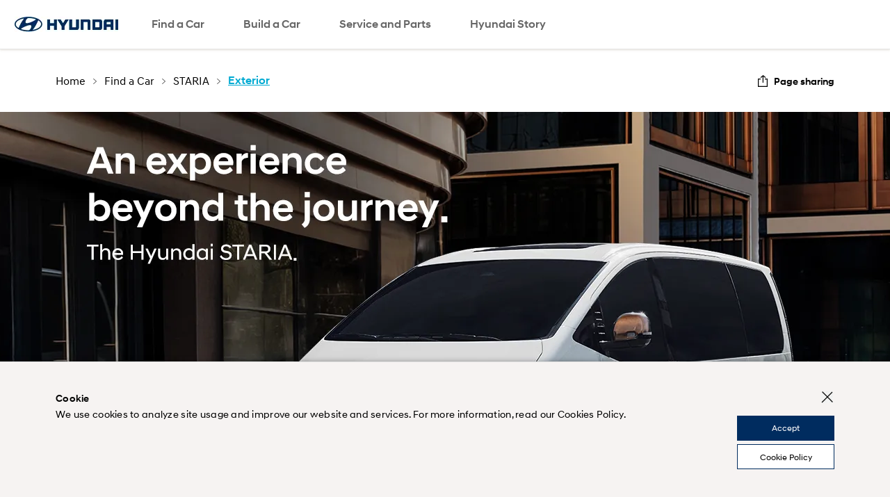

--- FILE ---
content_type: text/html
request_url: https://www.hyundai.com/ph/en/find-a-car/staria-2021/exterior
body_size: 38608
content:
<!DOCTYPE html>





<html lang="en">
<head>







<meta http-equiv="X-UA-Compatible" content="IE=edge"/>
<meta charset="utf-8"/>















<meta name="description" content="Discover Hyundai STARIA&#39;s exterior: full LED headlamp, parametric pixel lights, 18&#34; alloy wheels and wide-open cabin. Visit Hyundai Philippines."/>
<meta name="format-detection" content="telephone=no"/>


















<meta name="hostPath" content="https://www.hyundai.com:443"/>






<link rel="icon" href="/etc/designs/hyundai/template_en/en/favicon.ico"/>
<link rel="canonical" href="https://www.hyundai.com/ph/en/find-a-car/staria-2021/exterior" id="canonical-setting-value"/>

<meta property="og:site_name" content="HYUNDAI MOTORS" id="og-sitename-value"/>
<meta property="og:type" content="website" id="og-type-value"/>

<meta property="og:url" content="https://www.hyundai.com/ph/en/find-a-car/staria-2021/exterior" id="og-url-value"/>

<meta property="og:title" content="Hyundai STARIA - Exterior | Hyundai Motor Philippines" id="og-title-value"/>
<meta property="og:description" content="Discover Hyundai STARIA&#39;s exterior: full LED headlamp, parametric pixel lights, 18&#34; alloy wheels and wide-open cabin. Visit Hyundai Philippines." id="og-description-value"/>












<meta property="og:image" content="https://www.hyundai.com:443/content/dam/hyundai/template_en/en/images/find-a-car/pip/staria/staria-us4-highlights-og.jpg" id="og-image-value"/>







<meta name="twitter:card" content="Summary" id="twitter-card-value"/>
<meta name="twitter:url" content="https://www.hyundai.com/ph/en/find-a-car/staria-2021/exterior" id="twitter-url-value"/>

<meta name="twitter:title" content="Hyundai STARIA - Exterior | Hyundai Motor Philippines" id="twitter-title-value"/>
<meta name="twitter:description" content="Discover Hyundai STARIA&#39;s exterior: full LED headlamp, parametric pixel lights, 18&#34; alloy wheels and wide-open cabin. Visit Hyundai Philippines." id="twitter-description-value"/>

<meta itemprop="url" content="/content/hyundai/ph/en/find-a-car/staria-2021/exterior" id="schema-url-value"/>
<meta itemprop="name" content="Hyundai STARIA - Exterior | Hyundai Motor Philippines" id="schema-name-value"/>
<meta itemprop="description" content="Discover Hyundai STARIA&#39;s exterior: full LED headlamp, parametric pixel lights, 18&#34; alloy wheels and wide-open cabin. Visit Hyundai Philippines." id="schema-discription-value"/>
<meta itemprop="keywords" content="hyundai motor company, hyundai global, cars, mpv, staria, wagon" id="schema-keywords-value"/>

<meta name="viewport" content="width=device-width, initial-scale=1.0, maximum-scale=1.0, user-scalable=no"/>

<title>Hyundai STARIA - Exterior | Hyundai Motor Philippines</title>


<link type="text/css" rel="stylesheet" href="/etc/designs/hyundai/template_en/en/clientlibs/components/common/gnb.min.css"/>



    
  <link rel="preload" href="/etc/designs/hyundai/template_en/en/clientlibs.min.css" as="style" onload="this.onload=null;this.rel='stylesheet'"/>







    <link rel="preload" href="/etc/designs/hyundai/template_en/en/clientlibs/templates/componentN.min.css" as="style" onload="this.onload=null;this.rel='stylesheet'"/>


    <script defer type="text/javascript" src="/etc/designs/hyundai/template_en/en/clientlibs/templates/componentN.min.js"></script>




    <script>console.log("css : " + "\/etc\/designs\/hyundai\/template_en\/en\/clientlibs\/components\/common\/CKVM.min.css".replace('/etc/designs/hyundai/template_en/en/clientlibs/components/wwn35/', ''))</script>
    <link rel="preload" href="/etc/designs/hyundai/template_en/en/clientlibs/components/common/CKVM.min.css" as="style" onload="this.onload=null;this.rel='stylesheet'"/>

    <script>console.log("css : " + "\/etc\/designs\/hyundai\/template_en\/en\/clientlibs\/components\/pip\/PTHO.min.css".replace('/etc/designs/hyundai/template_en/en/clientlibs/components/wwn35/', ''))</script>
    <link rel="preload" href="/etc/designs/hyundai/template_en/en/clientlibs/components/pip/PTHO.min.css" as="style" onload="this.onload=null;this.rel='stylesheet'"/>

    <script>console.log("css : " + "\/etc\/designs\/hyundai\/template_en\/en\/clientlibs\/components\/common\/CWSS.min.css".replace('/etc/designs/hyundai/template_en/en/clientlibs/components/wwn35/', ''))</script>
    <link rel="preload" href="/etc/designs/hyundai/template_en/en/clientlibs/components/common/CWSS.min.css" as="style" onload="this.onload=null;this.rel='stylesheet'"/>

    <script>console.log("css : " + "\/etc\/designs\/hyundai\/template_en\/en\/clientlibs\/components\/common\/CPNN.min.css".replace('/etc/designs/hyundai/template_en/en/clientlibs/components/wwn35/', ''))</script>
    <link rel="preload" href="/etc/designs/hyundai/template_en/en/clientlibs/components/common/CPNN.min.css" as="style" onload="this.onload=null;this.rel='stylesheet'"/>

    <script>console.log("css : " + "\/etc\/designs\/hyundai\/template_en\/en\/clientlibs\/components\/pip\/PSNO.min.css".replace('/etc/designs/hyundai/template_en/en/clientlibs/components/wwn35/', ''))</script>
    <link rel="preload" href="/etc/designs/hyundai/template_en/en/clientlibs/components/pip/PSNO.min.css" as="style" onload="this.onload=null;this.rel='stylesheet'"/>

    <script>console.log("css : " + "\/etc\/designs\/hyundai\/template_en\/en\/clientlibs\/components\/pip\/PVRE.min.css".replace('/etc/designs/hyundai/template_en/en/clientlibs/components/wwn35/', ''))</script>
    <link rel="preload" href="/etc/designs/hyundai/template_en/en/clientlibs/components/pip/PVRE.min.css" as="style" onload="this.onload=null;this.rel='stylesheet'"/>

    <script>console.log("css : " + "\/etc\/designs\/hyundai\/template_en\/en\/clientlibs\/components\/pip\/PNSC.min.css".replace('/etc/designs/hyundai/template_en/en/clientlibs/components/wwn35/', ''))</script>
    <link rel="preload" href="/etc/designs/hyundai/template_en/en/clientlibs/components/pip/PNSC.min.css" as="style" onload="this.onload=null;this.rel='stylesheet'"/>
 
<link rel="stylesheet" href="/etc/designs/hyundai/template_en/en/clientlibs/css/tooltipster.bundle.css" type="text/css"/>

    <link rel="stylesheet" href="/etc/designs/hyundai/template_en/en/clientlibs/css/system-popup.css" type="text/css"/>





<script src="https://ajax.googleapis.com/ajax/libs/jquery/3.6.0/jquery.min.js" integrity="sha512-894YE6QWD5I59HgZOGReFYm4dnWc1Qt5NtvYSaNcOP+u1T9qYdvdihz0PPSiiqn/+/3e7Jo4EaG7TubfWGUrMQ==" crossorigin="anonymous" referrerpolicy="no-referrer"></script>
<script src="https://code.jquery.com/jquery-migrate-3.5.2.js" integrity="sha512-t6Kohj92b1eeShIf+CthUutjZ1RqmZ8kLjQklaaSNnxHeuOtrP1/SojAflEpaRMF8hE1vdUZt97HihUhLO80WA==" crossorigin="anonymous" referrerpolicy="no-referrer"></script>




<link rel="alternate" hreflang="en-PH" href="https://www.hyundai.com/ph/en/find-a-car/staria-2021/exterior"/>




    <script type="text/javascript">
        piAId = '267802';
        piCId = '18864';
        piHostname = 'pi.demo.pardot.com';
    
        (function() {
        function async_load(){
        var s = document.createElement('script'); s.type = 'text/javascript';
        s.src = ('https:' == document.location.protocol ? 'https://pi' : 'http://cdn')+ '.pardot.com/pd.js';
         var c = document.getElementsByTagName('script')[0]; c.parentNode.insertBefore(s, c);
         }
         if(window.attachEvent) { window.attachEvent('onload', async_load); }
         else { window.addEventListener('load', async_load, false); }
         })();
     </script>



<!-- Facebook Pixel Code -->







    
    <!-- Meta Pixel Code -->
    
    <!-- End Meta Pixel Code -->
    


    
    
    <!-- Meta Pixel Code -->
    
        <noscript>
            <img height="1" width="1" alt="" style="display:none" src="https://www.facebook.com/tr?id=912153220190225&ev=PageView&noscript=1"/>
        </noscript>
    <!-- End Meta Pixel Code -->
    
    
    
    
    
    
    
    
    <div id="fb-root"></div>
    <div id="fb-customer-chat"></div>
    <script>
        var chatbox = document.getElementById('fb-customer-chat');
        chatbox.setAttribute("page_id", "103743522373466");
        chatbox.setAttribute("attribution", "biz_inbox");
    </script>
    <!-- Meta Pixel Code -->
    <script>
        window.fbAsyncInit = function () {
            FB.init({
                xfbml: true,
                version: 'v17.0'
            });
        };
        (function (d, s, id) {
            var js, fjs = d.getElementsByTagName(s)[0];
            if (d.getElementById(id)) return;
            js = d.createElement(s); js.id = id;
            js.src = 'https://connect.facebook.net/en_US/sdk/xfbml.customerchat.js';
            fjs.parentNode.insertBefore(js, fjs);
        }(document, 'script', 'facebook-jssdk'));
        //fbq('init', '103743522373466');
        //fbq('track', 'PageView');
    </script>
    <noscript>
       <img height="1" width="1" alt="" style="display:none" src="https://www.facebook.com/tr?id=103743522373466&ev=PageView&noscript=1"/>
    </noscript>
    <!-- End Meta Pixel Code -->
    
    
    
    
    

    











<!-- Google Tag Manager -->
 

    
    <!-- giosg tag --> 
    <script> 
    (function(w, t, f) { var s='script',o='_giosg',h='https://service.giosg.com',e,n;e=t.createElement(s);e.async=1;e.src=h+'/live2/'+f; w[o]=w[o]||function(){(w[o]._e=w[o]._e||[]).push(arguments)};w[o]._c=f;w[o]._h=h;n=t.getElementsByTagName(s)[0];n.parentNode.insertBefore(e,n); })(window,document,"24e11cba-bc7a-11ef-8e98-0242ac120009"); 
    </script> 
    <!-- giosg tag -->
    

    <script>
    (function(w,d,s,l,i){w[l]=w[l]||[];w[l].push({'gtm.start':new Date().getTime(),event:'gtm.js'});var f=d.getElementsByTagName(s)[0],j=d.createElement(s),dl=l!='dataLayer'?'&l='+l:'';j.async=true;j.src='https://www.googletagmanager.com/gtm.js?id='+i+dl;f.parentNode.insertBefore(j,f);})(window,document,'script','dataLayer','GTM-5483C7C');
    </script>
    

<!-- End Google Tag Manager -->




<!-- Google Tag Manager -->

<!-- End Google Tag Manager -->



<script>
(function(w,d,s,l,i){w[l]=w[l]||[];w[l].push({'gtm.start':
new Date().getTime(),event:'gtm.js'});var f=d.getElementsByTagName(s)[0],
j=d.createElement(s),dl=l!='dataLayer'?'&l='+l:'';j.async=true;j.src=
'https://www.googletagmanager.com/gtm.js?id='+i+dl;f.parentNode.insertBefore(j,f);
})(window,document,'script','HMCdataLayer',"GTM-PDR3K5C4");
</script>








<script defer type="text/javascript">
  var dySessionId = ""; //dynamicyield 미사용 국가를 위한 글로벌 변수
</script>






    <script>
        window.DY = {
            API : function (a, b){}
        };
    </script>











    <link rel="preload" href="/etc/designs/hyundai/template_en/en/clientlibs/components/pip/PWSE.min.css" as="style" onload="this.onload=null;this.rel='stylesheet'"/>
    
    
    
    
    
    
    
</head>
<body> 
     




<!-- <link rel="stylesheet" href="/etc/designs/hyundai/template_en/en/clientlibs/css/tooltipster.bundle.css" type="text/css" /> -->

 

<script src="https://cdnjs.cloudflare.com/ajax/libs/jqueryui/1.12.1/jquery-ui.min.js" integrity="sha512-uto9mlQzrs59VwILcLiRYeLKPPbS/bT71da/OEBYEwcdNUk8jYIy+D176RYoop1Da+f9mvkYrmj5MCLZWEtQuA==" crossorigin="anonymous" referrerpolicy="no-referrer"></script>


<script defer src="/etc/designs/hyundai/template_en/en/clientlibs/js/libs/underscore-min.js"></script>
<script defer src="/etc/designs/hyundai/template_en/en/clientlibs/js/libs/handlebars-v4.0.10.min.js"></script>
<script defer src="/etc/designs/hyundai/template_en/en/clientlibs/js/libs/swiper.min.js"></script>

<script src="/etc/designs/hyundai/template_en/en/clientlibs/components/utils/xss.min.js"></script>
<script defer src="/etc/designs/hyundai/template_en/en/clientlibs/components/utils/validate.min.js"></script>





<script src="/libs/clientlibs/granite/utils.min.js"></script>

<script defer type="text/javascript">
window.hmc = {
    COUNTRY: "ph",
    LANGUAGE: "en",
    LOCATION: "ph-en",
    AEM_EDIT_MODE: false,
    AEM_PREVIEW_MODE: false,
    CURRENCY: '$',
    BROWSER_INCOMPATIBLE_PAGE: 'url',
    I18N_LOCALE: "en_ph",
    PAGE_TITLE: "Exterior",
    GOOGLE_MAP_API_KEY : "AIzaSyDDT346LIVaoIM8S5W_I9u7oaY6N2qcsGE"
};
window.dtmDataLayer = {};

function addLoadEvent(func){
    var oldonload = window.onload;
    if(typeof window.onload != 'function'){
        window.onload = func;
    }else{
        window.onload = function(){
            oldonload();
            func();
        }
    }
};
</script>


<script type="text/javascript">
var _dl = {}; // _dl은 adobe dtm을 위한 data layer
var _traceDataLayer;
//[2024.10.21 이동욱] GT : _trackEvent 변수 선언 추가
var _trackEvent;

/* [2022.06.10 최재영] GT : START  - dataLayer 변수 선언 형식 변경 */
window.dataLayer = window.dataLayer || [];      // google dtm을 위한 data layer
/* [2022.06.10 최재영] GT : END    - dataLayer 변수 선언 형식 변경 */
var path = location.pathname;
var path2 = path.split('/');
var page = [];
var pageType;
var pageTemplate = "";
var pageUrl = location.href;

/* [2021.12.08 최재영] GT : START  - dynamicyield target 변수 추가 */
/*
var dyContType      = "HOMEPAGE"; // default
var dyLang          = "";
var dyContextTemp   = {};
var dyPrdData       = [];
var pageDY          = [];
var dyBPStepFirst   = false;
var dyBPStepCarCd   = "";

window.DY = window.DY || {};
*/
/* [2021.12.08 최재영] GT : END    - dynamicyield target 변수 추가 */

var useGTM = true;
var HMC_DATA_COUNTRY; //sitename, country code
var HMC_DATA_LANGUAGE; // language
var HMC_DATA_1DEPTH; // category 1depth
var HMC_DATA_2DEPTH; // category 2depth
var HMC_DATA_3DEPTH; // category 3depth
var HMC_DATA_PAGENAME; //page name
var HMC_DATA_DEVICE; // device type (PC/Mobile)
var HMC_DATA_GID; // client id (_ga cookie value)
var HMC_DATA_ISLOGIN = ''; // Login status

var HMC_DATA_VEHICLE_TYPE; // vehicle type (commercial/suv&mpv/car)
var HMC_DATA_VEHICLE_NAME; // vehicle name
var HMC_DATA_VEHICLE_CODE; // vehicle code(product code)
var HMC_DATA_SEARCH_RESULT;
HMC_DATA_DEVICE = '';
HMC_DATA_VEHICLE_TYPE = '';
HMC_DATA_VEHICLE_NAME = '';
HMC_DATA_VEHICLE_CODE = '';
HMC_DATA_SEARCH_RESULT = '';

HMC_DATA_COUNTRY = window.hmc.COUNTRY;
HMC_DATA_LANGUAGE = window.hmc.LANGUAGE;
var contentPath = XSS_Check($(location).attr('pathname'));
if(contentPath.indexOf('/content/hyundai') != -1){
    contentPath = contentPath.replace('/content/hyundai/', '').replace('.html', '').split('/');
} else {
    contentPath = contentPath.substring(1,contentPath.length).replace('.html', '').split('/');
}
/* 2019.10.25 구버전브라우져실행가능하게 수정 wonhee.choi s */
HMC_DATA_1DEPTH = contentPath.slice(2,3).join(":");
HMC_DATA_2DEPTH = contentPath.slice(2,4).join(":");
HMC_DATA_3DEPTH = contentPath.slice(2,5).join(":");
HMC_DATA_PAGENAME = (HMC_DATA_1DEPTH == '') ? "main" : contentPath.slice(2).join(":");

// [2025.10.28:이동욱] GT - START : 컴포넌트js(psco등)안에 있는 _traceDataLayer를 호출하기 위해 순서 변경
// [2021.02.01:최재영] GT : Start - Satellite Staging 점검 구조 변경
// [2019.11.26:정인혁] GT : Start - 조건부 Data Layer log 출력
_traceDataLayer = function() {
    // console log when DTM Switch Staging 'ON'
    // [2025.07.04:이동욱] GT : _satellite 존재 여부 판단 로직 추가
    if(window._satellite !== undefined ){
        if (_satellite.setings != undefined && _satellite.settings.isStaging) {
            console.log(_dl);
        } else if (_satellite.buildInfo != undefined &&_satellite.buildInfo.environment == "staging") {
            console.log(_dl);
        }
    }
}
// [2019.11.26:정인혁] GT : END
// [2021.02.01:최재영] GT : END - Satellite Staging 점검 구조 변경
// [2025.10.28:이동욱] GT - END : 컴포넌트js(psco등)안에 있는 _traceDataLayer를 호출하기 위해 순서 변경

$(document).ready(function(){
    if (path.indexOf('content/hyundai') > -1) {
        for (var i = 4; i < path2.length; i++) {
            if (i == 4) {
                page[0] = 'main';
            } else {
                page[i - 5] = path2[i].replace('.html', '');
            }
        }
    } else {
        for (var i = 2; i < path2.length; i++) {
            if (i == 2) {
                page[0] = 'main';
            } else {
                page[i - 3] = path2[i].replace('.html', '');
            }
        }
    }
    
    if ($('body').hasClass('pc')) {
        pageType = 'pc';
    } else if ($('body').hasClass('tablet')) {
        pageType = 'tablet';
    } else {
        pageType = 'mobile';
    }
    
    // [2018.11.23:전영우] GT : Start - Adobe Analytics 수정
    _dl = {
            page_name : page,
            page_type : pageType,
            page_template : pageTemplate,
            page_url : pageUrl,
    }
    
    _trackEvent = function(obj) {
        console.log(JSON.stringify(obj));
    }
    
    _trackEvent(
            $.extend(_dl,{
                page_event : {
//                  tab_views : false,
                }
            })
    );
  // [2018.11.23:전영우] GT : End - Adobe Analytics 수정
    
    
    /* google tag implementation */


    /* 2019.10.25 구버전브라우져실행가능하게 수정 wonhee.choi e */
    if (contentPath.indexOf('find-a-car') != -1 || contentPath.indexOf('arac-modelleri') != -1){
        if (contentPath.indexOf('find-a-car') != -1)
            HMC_DATA_VEHICLE_NAME = $('.titleWrap .tit').text().toLowerCase();
        HMC_DATA_VEHICLE_CODE = contentPath[3];

        $('ul.tabAllSlist li.item a').each(function(){
            var urltemp = $(this).attr('href').split('/');
            var car = urltemp[urltemp.length - 1].replace('.html', '');
            if (car == HMC_DATA_VEHICLE_CODE)
            {
                //[2024.10.21 이동욱] GT : START - gnb 구조 변경 대응
                /*
                HMC_DATA_VEHICLE_TYPE = $(this).closest('ul.tabAllSlist').prev().find('hidden').attr('value').toLowerCase();
                HMC_DATA_VEHICLE_NAME = $(this).find('.carTit hidden').attr('value').toLowerCase();
                */
                HMC_DATA_VEHICLE_TYPE = $(this).closest('ul.tabAllSlist').prev().text().toLowerCase();
                HMC_DATA_VEHICLE_NAME = $(this).find('.carTit').text().toLowerCase();
                //[2024.10.21 이동욱] GT : END - gnb 구조 변경 대응
            }
            
            /* mynaghi의 경우 아래와 같음.
            / *
            //[2024.10.21 이동욱] GT : START - gnb 구조 변경 대응
            // [2024.02.28:김정현] GT : Start - HMC_DATA_VEHICLE_NAME 오류로 조건 추가
            if (car == HMC_DATA_VEHICLE_CODE && $(this).find('.carTit hidden').length > 0)
            {
                HMC_DATA_VEHICLE_TYPE = $(this).closest('ul.tabAllSlist').prev().find('hidden').attr('value').toLowerCase();
                HMC_DATA_VEHICLE_NAME = $(this).find('.carTit hidden').attr('value').toLowerCase();
            }
            // [2024.02.28:김정현] GT : End - HMC_DATA_VEHICLE_NAME 오류로 조건 추가
            * /
            if (car == HMC_DATA_VEHICLE_CODE && $(this).find('.carTit hidden').length > 0)
            {
                HMC_DATA_VEHICLE_TYPE = $(this).closest('ul.tabAllSlist').prev().text().toLowerCase();
                HMC_DATA_VEHICLE_NAME = $(this).find('.carTit').text().toLowerCase();
            }
            //[2024.10.21 이동욱] GT : END - gnb 구조 변경 대응
            */
            
        });
    }

    // [2020.12.28:전영우] GT : Start - Google Analytics Validation
    // [2021.02.02:정인혁] GT : Start - GA Validation 수정 ( GA1.3, GA1.4 버전 검증 추가)
    if(document.cookie.indexOf('_ga=GA1.')>-1)
    {
        HMC_DATA_GID = document.cookie.match(/(_ga=GA1.)[1-4]{1}[.][0-9]{1,10}?[.][0-9]{1,20}/g)[0].replace("_ga=GA1.1.",'').replace("_ga=GA1.2.",'').replace("_ga=GA1.3.",'').replace("_ga=GA1.4.",'');
    }else{
        console.warn('Check Please!! Google Analytics Client Id');
    }
    // [2021.02.02:정인혁] GT : END - GA Validation 수정 ( GA1.3, GA1.4 버전 검증 추가)
    // [2020.12.28:전영우] GT : END - Google Analytics Validation
    
    /* [2022.06.10 최재영] GT : START  - dataLayer push 형식 변경(add : window) */
    window.dataLayer.push({
        'HMC_DATA_COUNTRY' : HMC_DATA_COUNTRY,
        'HMC_DATA_LANGUAGE' : HMC_DATA_LANGUAGE,
        'HMC_DATA_1DEPTH' : HMC_DATA_1DEPTH,
        'HMC_DATA_2DEPTH' : HMC_DATA_2DEPTH,
        'HMC_DATA_3DEPTH' : HMC_DATA_3DEPTH,
        'HMC_DATA_PAGENAME' : HMC_DATA_PAGENAME,
        'HMC_DATA_VEHICLE_TYPE' : HMC_DATA_VEHICLE_TYPE,
        'HMC_DATA_VEHICLE_NAME' : HMC_DATA_VEHICLE_NAME,
        'HMC_DATA_VEHICLE_CODE' : HMC_DATA_VEHICLE_CODE,
        'HMC_DATA_DEVICE' : HMC_DATA_DEVICE,
        'HMC_DATA_GID' : HMC_DATA_GID,
        'HMC_DATA_ISLOGIN' : HMC_DATA_ISLOGIN,
        'HMC_DATA_SEARCH_RESULT' : HMC_DATA_SEARCH_RESULT
    });
    /* [2022.06.10 최재영] GT : END    - dataLayer push 형식 변경(add : window) */
});


window.HMCdataLayer = window.HMCdataLayer || [];      // GA4을 위한 data layer

// ga4Seperator
const ga4Sep = "||";

var pagetitleGA4 = "";

/**
 * Param..
 *   gaEvent : event 구분자
 *   gaEventName : event 구분 명
 *   gaKeyArr : key 모음
 *   gaValueArr : value 모음
 */
function ga4_track(gaEvent, gaEventName, gaKeyArr, gaValueArr) {
    let gaDataLayer = new Map();
    
    gaDataLayer.set("event", gaEvent);
    gaDataLayer.set("eventName", gaEventName);


    for (let ii = 0; ii < gaKeyArr.length; ii++) {
        gaDataLayer.set(gaKeyArr[ii], gaValueArr[ii]);
        
    }

    console.log("---- ---- ---- ---- ---- ---- ---- ---- ");
    console.log("---- ---- ---- ---- ga4_track ---- ---- ---- ---- ");
    console.log(gaDataLayer);
    let resultObj = JSON.parse(JSON.stringify(gaDataLayer,ga4_Replacer));
    let resultStr = JSON.stringify(gaDataLayer,ga4_Replacer);
    console.log(resultStr);
   
   // HMCdataLayer.push(resultMap);
  HMCdataLayer.push(resultObj);
   //HMCdataLayer.push(Object.fromEntries(gaDataLayer));
}

//맵을 문자로
function ga4_Replacer(key, value) {
  if(value instanceof Map) { //형식 확인
    //return Array.from(value.entries()) //entries 함수를 통해 배열로 변경(이중)
    return Object.fromEntries(value); //entries 함수를 통해 배열로 변경(이중)
  } else {
    return value;
  }
}

// click event 만을 위해서 자동으로 만들어 주는 함수
function ga4ResultMapForAuto(objMap)
{
    let tempkeyList = objMap.keys();
    let resultMap = new Map();
    
    resultMap.set("event", "ga_event");
    resultMap.set("eventName", "click_event");
    
    let tempApplication = new Map();
    tempApplication.set("name", "hyundai.com");
    
    let resultStr22 = "";
    
    // input Value
    for (let key of tempkeyList) {
        let keyArr = key.split('_');
        let mapVal = "";
        //keyArr[0]가 특정 조건일때는 replace 사용안함
        if(objMap.get(key)  == null || objMap.get(key) == "undefined" || (objMap.get(key) == "" && typeof objMap.get(key) =="string")){
            mapVal = "";
        }else{
            if( typeof objMap.get(key) !="string" 
                || (
                    key == "models_name" 
                    || key == "models_code"
                    || key == "page_country"
                    || key == "page_global_code"
                   )
            )
            {
                mapVal = objMap.get(key);
            }
            else
            {
                mapVal = ga4ReplaceCase(objMap.get(key));
            } 
            
        } 
        
        // key 1개일 때
        if(keyArr.length==1){
            resultStr22 += keyArr[0] + " : " + mapVal + "\n";   
            resultMap.set(keyArr[0], mapVal);
        }
        if(keyArr.length==2)
        {
            resultStr22 += keyArr[0] + "_" + keyArr[1] + " : " + mapVal + "\n";
            if(resultMap.get(keyArr[0])===undefined) resultMap.set(keyArr[0], new Map());
            resultMap.get(keyArr[0]).set(keyArr[1], mapVal);
        }
        if(keyArr.length==3 && key!="data_link_page") //data_link_page 제외
        {
            resultStr22 += keyArr[0] + "_" + keyArr[1] + "_" + keyArr[2] + " : " + mapVal + "\n";
            if(resultMap.get(keyArr[0])===undefined) resultMap.set(keyArr[0], new Map());
            if(resultMap.get(keyArr[0]).get(keyArr[1])===undefined) resultMap.get(keyArr[0]).set(keyArr[1], new Map());
            resultMap.get(keyArr[0]).get(keyArr[1]).set(keyArr[2], mapVal);
        }
        if(keyArr.length==4)
        {
            resultStr22 += keyArr[0] + "_" + keyArr[1] + "_" + keyArr[2] + "_" + keyArr[3] + " : " + mapVal + "\n";
            if(resultMap.get(keyArr[0])===undefined) resultMap.set(keyArr[0], new Map());
            if(resultMap.get(keyArr[0]).get(keyArr[1])===undefined) resultMap.get(keyArr[0]).set(keyArr[1], new Map());
            if(resultMap.get(keyArr[0]).get(keyArr[1]).get(keyArr[2])===undefined) resultMap.get(keyArr[0]).get(keyArr[1]).set(keyArr[2], new Map());
            
            resultMap.get(keyArr[0]).get(keyArr[1]).get(keyArr[2]).set(keyArr[3], mapVal);
        }
    }
    
    console.log("---- ---- ---- ---- ---- ---- ---- ---- ");
    console.log("---- ---- ---- ---- ga4ResultMapForAuto ---- ---- ---- ---- ");
    console.log(resultMap);
    let resultObj = JSON.parse(JSON.stringify(resultMap,ga4_Replacer));
    let resultStr = JSON.stringify(resultMap,ga4_Replacer);
//    console.log(resultStr);
    console.log(resultStr22);
   
   // HMCdataLayer.push(resultMap);
   HMCdataLayer.push(resultObj);
   
   //HMCdataLayer.push(Object.fromEntries(resultMap));
    
}

// 1depth 맵 생성
function ga4ArrIntoArr1(mapTemp, arrKey1, strVal)
{
    mapTemp.set(arrKey1, strVal);
    return mapTemp;
}

// 2depth 맵 생성
function ga4ArrIntoArr2(map1Temp, map2Temp, arrKey1, arrKey2, strVal)
{
    ga4ArrIntoArr1(map2Temp, arrKey2, strVal);
    map1Temp.set(arrKey1, map2Temp);
    map2Temp = new Map();
    return map1Temp;
}

let ga4Path = location.pathname;
let ga4Path2 = ga4Path.replace('.html', '').split('/');
let ga4Page = [];
let ga4PageType;
let ga4PageTemplate = "";

let ga4PageUrl = location.href;

let ga4LinkMap = new Map();
let ga4CustomerMap = new Map();

let ga4PageName = "";

$(document).ready(function() {
    if (ga4Path.indexOf('content/hyundai') > -1) {
        for (let i = 4; i < ga4Path2.length; i++) {
            if (i == 4) {
                ga4Page[0] = 'home';
            } else {
                ga4Page[i - 5] = ga4Path2[i].replace('.html', '');
            }
            if(page[0] == "main"){
                pagetitleGA4 = "home";
            }else{
                 pagetitleGA4 = page[(ga4Path2.length-1) - 5];
            }
        }
    } else {
        for (let i = 2; i < ga4Path2.length; i++) {
            if (i == 2) {
                ga4Page[0] = 'home';
            } else {
                ga4Page[i - 3] = ga4Path2[i].replace('.html', '');
            }
            if(page[0] == "main"){
                pagetitleGA4 = "home";
            }else{
                pagetitleGA4 = page[(ga4Path2.length-1) - 3];
            }
        }
    }

    //console.log("page : " + page);

    var a = window.innerWidth;
    if (window.innerWidth > 1120) {
        //pc
        ga4PageType = 'pc';
    } else {
        // mobile
        ga4PageType = 'mo';
    }
    
    let ga4PageViewPageMap = new Map();
    let tempGa4ContentGroup = "";
    let tempGa4PageName = "";
    let tempGa4PageCountry = window.hmc.COUNTRY;
    let tempGa4PageGlobalCode = "";
    let tempGa4PageContentType = ga4Page[ga4Page.length-1];
    
    for(let kk =0; kk < ga4Page.length ; kk++)
    {
        if(kk==0)
        {
            tempGa4ContentGroup += ga4Page[kk];
            tempGa4PageName += ga4Page[kk];
        }
        else
        {
            if(kk!=ga4Page.length-1)
            {
                tempGa4ContentGroup += ":" + ga4Page[kk];
                tempGa4PageName += ":" + ga4Page[kk];
            }
            if(kk==ga4Page.length-1)
            {
                tempGa4PageName += ":" + ga4Page[kk];
            }
        }
        
    }
    
    switch (tempGa4PageCountry) {
        case "almajdouie":
            tempGa4PageCountry = "SA";
            tempGa4PageGlobalCode = "KSA(Dammam)";
            break;
        case "mynaghi":
            tempGa4PageCountry = "SA";
            tempGa4PageGlobalCode = "KSA(Jeddah)";
            break;
        case "wallan":
            tempGa4PageCountry = "SA";
            tempGa4PageGlobalCode = "KSA(Riyadh)";
            break;
        case "th":
            tempGa4PageCountry = "TH";
            tempGa4PageGlobalCode = "HMT";
            break;
        case "ph":
            tempGa4PageCountry = "PH";
            tempGa4PageGlobalCode = "HMPH";
            break;
        case "kz":
            tempGa4PageCountry = "KZ";
            tempGa4PageGlobalCode = "KAZ";
            break;
        default:
            break;
    }
    
    if(ga4Page[0] == "find-a-car"){
        tempGa4PageContentType = "vehicle";
    }else if(ga4Page[0] == "build-a-car"){
        tempGa4PageContentType = ga4Page[1].replaceAll("-", "_");
    }
    
    if(tempGa4PageContentType != "home" && tempGa4PageContentType != "vehicle" && tempGa4PageContentType != "search" && tempGa4PageContentType != "find_a_dealer" && tempGa4PageContentType != "request_a_test_drive" && tempGa4PageContentType != "request_a_quote" && tempGa4PageContentType != "special_offers"){
        tempGa4PageContentType = "other";
    }

    
    ga4PageViewPageMap.set("event", "ga_page");
    ga4PageViewPageMap.set("eventName", "page_view");
    ga4PageViewPageMap.set("contentGroup", tempGa4ContentGroup);
    
    ga4PageViewPageMap.set("page_name", tempGa4PageName); // TO-DO
    if(ga4Page.length>1) ga4PageViewPageMap.set("page_1depth", ga4Page[0]);
    if(ga4Page.length>2) ga4PageViewPageMap.set("page_2depth", ga4Page[1]);
    if(ga4Page.length>3) ga4PageViewPageMap.set("page_3depth", ga4Page[2]);
    if(ga4Page.length>4) ga4PageViewPageMap.set("page_4depth", ga4Page[3]);
    ga4PageViewPageMap.set("page_contentType", tempGa4PageContentType);
    ga4PageViewPageMap.set("page_language", window.hmc.LANGUAGE);
    ga4PageViewPageMap.set("page_country", tempGa4PageCountry);
    ga4PageViewPageMap.set("page_type", "brand");
    
    //ga4PageViewPageMap.set("page_application_name", "hyundai.com");
    ga4PageViewPageMap.set("page_visit_device", ga4PageType);
    ga4PageViewPageMap.set("page_global_code", tempGa4PageGlobalCode);
    
    ga4PageViewPageMap.set("user_loggedIn", "false");
    if(hmc.COUNTRY=="th"){
        let loginCookie = $.cookie('cookie_BuyOnline_th');
        if(loginCookie != null && loginCookie!='' && loginCookie != 'undefined'){
            ga4PageViewPageMap.set("user_loggedIn", "true");
        }
    }
    ga4PageViewPageMap.set("user_visit_device", ga4PageType);
    
    ga4ResultMapForAuto(ga4PageViewPageMap);
});

function ga4GetProductNameOnPage(){
    let rtnStr = "";
    if(ga4Page[0] == "find-a-car")// TODO : 언어별 url 미적용 
    {
        //rtnStr = $("h1").text();
        rtnStr = $("input[name=pipProductName]").val();
    }
    return rtnStr;
}

function ga4GetCategoryNameOnPage(){
    let rtnStr = "";
    if(ga4Page[0] == "find-a-car")// TODO : 언어별 url 미적용 
    {
        //rtnStr = $("h1").text();
        
        rtnStr = $("input[name=pipCategoryName]").val();
    }
    return rtnStr;
}

function ga4GetSalesYearOnPage(){
    let rtnStr = "";
    if(ga4Page[0] == "find-a-car")// TODO : 언어별 url 미적용 
    {
        //rtnStr = $("h1").text();
        rtnStr = $("input[name=pipSalesYear]").val();
    }
    return rtnStr;
}


function ga4GetDownloadLink(downLink){
    let rtnStr = "";
    if(!(downLink.includes("https://")||downLink.includes("http://")))
    {
        rtnStr = "https://"
        if(downLink.indexOf("/content/dam") == 0){
            rtnStr += location.host + downLink
        }else{
             rtnStr += downLink
        }
    }else{
        rtnStr = downLink;
    }
    return rtnStr;
}

function ga4GetComponentNameOnClick(obj){
    let rtnStr = "";
    if(!$(obj).closest("div.parbase").attr("class")){
        rtnStr = "";
    }else{
        rtnStr = $(obj).closest("div.parbase").attr("class").trim().replaceAll("parbase","").trim();
    }
    return rtnStr
}

function ga4GetTextHeadline(obj){
    let rtnStr = "";
    let titleObj = $(obj).closest(".parbase").parent("div").find("div:nth-child(" + $(obj).closest(".parbase").index()  + ")");
    
    rtnStr = (titleObj.hasClass("text-headline") || titleObj.hasClass("text-headline-specification") ) ? titleObj.find("h2").text().trim() : "";
    
    return rtnStr;
}

function ga4ReplaceCase(caseStr)
{
    if (typeof caseStr == "undefined" || caseStr == null || caseStr == ""){
        caseStr = "";
    }else{
    //case html
    caseStr = caseStr.trim().toLowerCase().replaceAll(" ","_").replaceAll("<br>", " ");
    }
    
    return caseStr;
}

// GA4, video component 에서 사용되는 interval 간격
let tempCntTime = 20;
// GA4, video component 에서 사용되는 기초맵 data 넣기
function ga4VideoStepInit(tempFirstContactMap){
    let varActionStr = "";
    let varPageStr = "";
    let varModelsName = "";
    let varModelsCode = "";

    if(ga4Page[0]=="home"){
        varActionStr = "tab_banner_video";
        varPageStr = ga4Page[0];
    }
    else
    {
        varActionStr = "vehicle_tab_" + ga4Page[page.length-1];
        varPageStr = "vehicle_tab_" + ga4Page[page.length-1];
        varModelsName = $("h1").text();
        varModelsCode = $("h1").data("id");
    }
    
    tempFirstContactMap.set("data_link_category", "video");
    tempFirstContactMap.set("data_link_action", varActionStr);
    tempFirstContactMap.set("data_link_page",  varPageStr);
    tempFirstContactMap.set("models_code",  varModelsCode);
    tempFirstContactMap.set("models_name",  varModelsName);
                        
    return tempFirstContactMap;
}

// GA4, video component 에서 사용되는 시간 계산 부분
function ga4VideoStepPlayingPercent(ttFullTime, ttCurrentTime){
    let tempPer = "0";
    let tempFromPer = (ttCurrentTime-(tempCntTime/1000))/ttFullTime*100;
    let tempToPer = ttCurrentTime/ttFullTime*100;
    
    if (tempToPer>=90 && tempFromPer<90) tempPer = "90";
    else if (tempToPer>=75 && tempFromPer<75) tempPer = "75";
    else if (tempToPer>=50 && tempFromPer<50) tempPer = "50";
    else if (tempToPer>=25 && tempFromPer<25) tempPer = "25";
    else if (tempToPer>=10 && tempFromPer<10) tempPer = "10";
    
    return tempPer;
}
function ga4VideoStepPlayingPercent(ttFullTime, ttCurrentTime, cntTime){
    let tempPer = "0";
    let tempFromPer = (ttCurrentTime-(cntTime/1000))/ttFullTime*100;
    let tempToPer = ttCurrentTime/ttFullTime*100;
    
    if (tempToPer>=90 && tempFromPer<90) tempPer = "90";
    else if (tempToPer>=75 && tempFromPer<75) tempPer = "75";
    else if (tempToPer>=50 && tempFromPer<50) tempPer = "50";
    else if (tempToPer>=25 && tempFromPer<25) tempPer = "25";
    else if (tempToPer>=10 && tempFromPer<10) tempPer = "10";
    //console.log(ttCurrentTime + " / " + ttFullTime + " = " + tempPer + "=> " + tempToPer);
    
    return tempPer;
}

let tempIntervalMap = new Map();

// params
//     event : event 객체
//     varStatus : play/initPlay, pause, end/finish
//                            ga4VideoFunction($(this), "play", varTitleCustom, varUrlCustom, varEventName, varLabelStr);
//     varTitleCustom : video 타이틀
//     varUrlCustom : video URL
//     videoObj ; 비디오 객체
function ga4VideoFunction(event, varStatus, varTitleCustom, varUrlCustom, videoObj){
    let tempFirstContactMap = new Map();
    let varEventName = "";
    let varLabelStr = "";
    let tempInterval;
    let varModelsCode;
    let varModelsName;
    let varActionStr = "";
    let varPageStr = "";
    let $videoTarget;
    let videoId;
    
    if($(event).attr("videoTempId"))
    {
        videoId = $(event).attr("videoTempId");
    }
    else
    {
        videoId = "video_" + ("" + (Math.random()*100000000)).substring(0, 8);
        $(event).attr("videoTempId", videoId);
    }
    $videoTarget = $("[videotempId='" + videoId + "']");

    if(ga4Page[0]=="home"){
        varActionStr = ($videoTarget.closest(".parbase").attr("class")).replace("parbase", "").trim() + "_video";
        varPageStr = ga4Page[0];
    }
    else
    {
        varActionStr = "vehicle_tab_" + ga4Page[page.length-1];
        varPageStr = "vehicle_tab_" + ga4Page[page.length-1];
        varModelsName = $("h1").text();
        varModelsCode = $("h1").data("id");
    }

    tempFirstContactMap.set("data_link_category", "video");
    tempFirstContactMap.set("data_link_action", varActionStr);
    tempFirstContactMap.set("data_link_page",  varPageStr);
    tempFirstContactMap.set("models_code",  varModelsCode);
    tempFirstContactMap.set("models_name",  varModelsName);
                        
    tempFirstContactMap.set("video_title_custom",  varTitleCustom);
    tempFirstContactMap.set("video_url_custom",  varUrlCustom);
    
    if(varStatus=="play"||varStatus=="initplay")
    {

        // GA4 demo
        varEventName = "video_begin";
        varLabelStr = "begin";
    
        tempFirstContactMap.set("eventName",  varEventName);
        tempFirstContactMap.set("data_link_label",  varLabelStr);
        
        ga4ResultMapForAuto(tempFirstContactMap);
        /*
        let ttFullTime = videoObj.get(0).duration;
        let cntTime = ttFullTime/100*1000;
        
        tempInterval = setInterval(function(){
            let ttCurrentTime = videoObj.get(0).currentTime; 
            let tempPer = ga4VideoStepPlayingPercent(ttFullTime, ttCurrentTime, cntTime);
            
            if (tempPer==90||tempPer==75||tempPer==50||tempPer==25||tempPer==10)
            {
                tempFirstContactMap.set("eventName",  "video_playing");
                tempFirstContactMap.set("data_link_label",  tempPer + '%');
                                    
                ga4ResultMapForAuto(tempFirstContactMap);
                
                if(tempPer=="90") clearInterval(tempInterval);
            }
            
        }, cntTime);
        
        tempIntervalMap.set(videoId, tempInterval);
        */
    }
    else if (varStatus=="pause" || varStatus =="stop")
    {
        varLabelStr = "stop";
        varEventName = "video_stop";
        
        // clearInterval(tempIntervalMap.get(videoId))
        
        tempFirstContactMap.set("eventName",  varEventName);
        tempFirstContactMap.set("data_link_label",  varLabelStr);
        
        ga4ResultMapForAuto(tempFirstContactMap);
    }
    else if (varStatus=="end" || varStatus =="finish")
    {
        varLabelStr = "finish";
        varEventName = "video_finish";
        
        // clearInterval(tempInterval);
        
        tempFirstContactMap.set("eventName",  varEventName);
        tempFirstContactMap.set("data_link_label",  varLabelStr);
        
        ga4ResultMapForAuto(tempFirstContactMap);
    }
}


function ga4OnPlayerFunction(event, varStatus){
                        

    // GA4 demo 
    let tempFirstContactMap = new Map();
    let varEventName = "";
    let varLabelStr = "";
    let varActionStr = "";
    let varPageStr = "";
    let varModelsName = "";
    let varModelsCode = "";
    let tempInterval;
    let $youtubeTarget = $("#"+event.target.g.id);
    let youtubeId = event.target.g.id;

    if(ga4Page[0]=="home"){
        varActionStr = $youtubeTarget.closest(".parbase").attr("class").replace("parbase", "").trim() + "_video";
        varPageStr = ga4Page[0];
    }
    else
    {
        varActionStr = "vehicle_tab_" + page[page.length-1];
        varPageStr = "vehicle_tab_" + page[page.length-1];
        varModelsName = $("h1").text();
        varModelsCode = $("h1").data("id");
    }

    tempFirstContactMap.set("data_link_category", "video");
    tempFirstContactMap.set("data_link_action", varActionStr);
    tempFirstContactMap.set("data_link_page",  varPageStr);
    tempFirstContactMap.set("models_code",  varModelsCode);
    tempFirstContactMap.set("models_name",  varModelsName);
                        
    tempFirstContactMap.set("video_title_custom",  $youtubeTarget.closest(".youtube").find(".videoPoster > picture > img").attr("alt"));
    tempFirstContactMap.set("video_url_custom",  $youtubeTarget.data("youtubeid"));
    
    if(varStatus=="play"||varStatus=="initplay")
    {

        // GA4 demo
        varEventName = "video_begin";
        varLabelStr = "begin";
    
        tempFirstContactMap.set("eventName",  varEventName);
        tempFirstContactMap.set("data_link_label",  varLabelStr);
        
        ga4ResultMapForAuto(tempFirstContactMap);
        /*
        let ttFullTime = event.target.playerInfo.duration;
        let cntTime = ttFullTime/100*1000;
        
        tempInterval = setInterval(function(){
            let ttCurrentTime = event.target.playerInfo.currentTime; 
            let tempPer = ga4VideoStepPlayingPercent(ttFullTime, ttCurrentTime, cntTime);
            
            if (tempPer==90||tempPer==75||tempPer==50||tempPer==25||tempPer==10)
            {
                tempFirstContactMap.set("eventName",  "video_playing");
                tempFirstContactMap.set("data_link_label",  tempPer + '%');
                                    
                ga4ResultMapForAuto(tempFirstContactMap);
                
                if(tempPer=="90") clearInterval(tempInterval);
            }
            
        }, cntTime);
        
        tempIntervalMap.set(youtubeId, tempInterval);
        */
    }
    else if (varStatus=="pause")
    {
        varLabelStr = "stop";
        varEventName = "video_stop";
        
        // clearInterval(tempIntervalMap.get(youtubeId))
        
        tempFirstContactMap.set("eventName",  varEventName);
        tempFirstContactMap.set("data_link_label",  varLabelStr);
        
        ga4ResultMapForAuto(tempFirstContactMap);
    }
    else if (varStatus=="end")
    {
        varLabelStr = "finish";
        varEventName = "video_finish";
        
        // clearInterval(tempInterval);
        
        tempFirstContactMap.set("eventName",  varEventName);
        tempFirstContactMap.set("data_link_label",  varLabelStr);
        
        ga4ResultMapForAuto(tempFirstContactMap);
    }
}

function headerGA4(label){
     let tempFirstContactMap = new Map();

    tempFirstContactMap.set("eventName",  "header_click");

    
    tempFirstContactMap.set("data_link_category","header");
    tempFirstContactMap.set("data_link_action",  "gnb");
    tempFirstContactMap.set("data_link_label", label);
    tempFirstContactMap.set("data_link_page",  "common");
    

    ga4ResultMapForAuto(tempFirstContactMap);
}

function naviMobileGA4(label){
     let tempFirstContactMap = new Map();

    tempFirstContactMap.set("eventName",  "navigation_gnb");

    
    tempFirstContactMap.set("data_link_category","navigation");
    tempFirstContactMap.set("data_link_action",  "gnb");
    tempFirstContactMap.set("data_link_label", label);
    tempFirstContactMap.set("data_link_page",  "common");
    

    ga4ResultMapForAuto(tempFirstContactMap);
}

function footerGA4 (label){
    
    let tempFirstContactMap = new Map();
    
    tempFirstContactMap.set("eventName",  "navigation_footer");
    
    tempFirstContactMap.set("data_link_category","navigation");
    tempFirstContactMap.set("data_link_action",  "footer");
    tempFirstContactMap.set("data_link_label", label);
    tempFirstContactMap.set("data_link_page",  "common");
    ga4ResultMapForAuto(tempFirstContactMap);
}



function ga4HtmlNullChk(obj){
    let rtnStr = "";
    if(!obj){
        rtnStr = "";
    }else{
        rtnStr = obj;
    }
    return rtnStr
}

function ga4ActionData(act){
    var rtnStr = "";
    rtnStr = ga4GetComponentNameOnClick(act);
    act.setAttribute("data_link_action",rtnStr);
}



var path = location.pathname;
var path2 = path.split('/');
var page = [];
var pageType;
var pageTemplate = "";

var pageUrl = location.href;
var pipProductName = "" ;

var urlCountryCheck = [] ;


var gaModels = new Map();
var gaData = new Map();
var gaContact = new Map();
var gaForm = new Map();
var gaDealer = new Map();
var gaPage = new Map();
var gaFile =  new Map();
var gaCalculate = new Map();
var gaFilter= new Map();
var gaSearch = new Map();



var linkMap = new Map();
var customerMap = new Map();
var extensionMap = new Map();
var nameMap = new Map();
var urlMap = new Map();
var linkFileMap = new Map();
var fuelTypesMap = new Map();
var transmissionsMap = new Map();
var exteriorMap = new Map();
var appointmentMap = new Map();
var termMap = new Map();

var gaKeyArr = [];
var gaValueArr = [];

var pageName = "";

var checkp =  location.href;

var fileTypeList = [];

fileTypeList.push("pdf");
fileTypeList.push("jpg");
fileTypeList.push("xlsx");
fileTypeList.push("doc");
fileTypeList.push("docx");
fileTypeList.push("png");
fileTypeList.push("gif");


var field_name = ""; //[2024.12.04 이동욱] GT  : GA4 demo  
var beforeUnloadChk = ""; //[2024.12.02 이동욱] GT  : GA4 demo 
var focusChk = ""; 

var errorChkPath = "";  

$(document).ready(function() {
    //document.addEventListener("DOMContentLoaded", function(){
$(".formListWrap dd").on("click", function() {
    let findFormTit = ga4HtmlNullChk($(this).parent().find(".formTit").text());
    let findRequire = ga4HtmlNullChk($(this).parent().find(".formTit .require").text());
    let findChk = true;

    if($(this).find("input").length != 0 || $(this).find("textarea").length != 0 || $(this).find("select option:selected").length != 0){
        field_name = findFormTit.slice(0, findFormTit.lastIndexOf(findRequire));
    }

}); 
    //console.log("page : " + page);

    if ($('body').hasClass('pc')) {
        pageType = 'pc';
    } else if ($('body').hasClass('tablet')) {
        pageType = 'tablet';
    } else {
        pageType = 'mobile';
    }

    // 이부분 이후부터 데모
    //GA4일때
    urlCountryCheck = [];
   
   //["국가코드", "페이지링크", "GA4페이지이름"]
    urlCountryCheck.push(["ALL",    "build-a-car/request-a-test-drive","BRAND_TEST DRIVE"]);    // request-a-test-drive
    urlCountryCheck.push(["ph",    "btd","BRAND_TEST DRIVE"]);    // request-a-test-drive
    
    urlCountryCheck.push(["ALL",    "build-a-car/request-a-quote","BRAND_QUOTE"]);              // request-a-quote
    urlCountryCheck.push(["kz",    "build-a-car/request-a-quote","BRAND_QUOTE"]);               // !! promotion-personal-info
    urlCountryCheck.push(["ph",    "rfq","BRAND_QUOTE"]);                                       // request-a-quote
    
    urlCountryCheck.push(["almajdouie","build-a-car/request-a-brochure","BRAND_MAIL BROCHURE"]);    // !! request-a-brochure, Brand mail brochure 로 정의 해주었지만. request a brochure 컴포넌트가 사용 됨.
    urlCountryCheck.push(["wallan","build-a-car/request-a-brochure","BRAND_MAIL BROCHURE"]);        // !! request-a-brochure
    
    urlCountryCheck.push(["th","build-a-car/special-offers","BRAND_SPECIAL OFFERS"]);           // !! SPECIAL OFFERS의 컴포넌트 명은 없습니다.
    urlCountryCheck.push(["almajdouie","build-a-car/special-offers","BRAND_SPECIAL OFFERS"]);   // special-offers
    urlCountryCheck.push(["mynaghi","special-offers","BRAND_SPECIAL OFFERS"]);                  // special-offers
    urlCountryCheck.push(["kz","promo/new-prices","BRAND_SPECIAL OFFERS"]);                     // !! promotion-personal-info 입니다. 
    urlCountryCheck.push(["kz","promo/mycar-bonus","BRAND_SPECIAL OFFERS"]);                    // !! promotion-personal-info 입니다. 
    urlCountryCheck.push(["ph","build-a-car/promotion","BRAND_SPECIAL OFFERS"]);                    // 
    
    urlCountryCheck.push(["kz","car-loans","BRAND_SPECIAL OFFERS"]);   // !! promotion-personal-info  /FINANCE CALCULATOR는 action이 없습니다. 

    
    urlCountryCheck.push(["mynaghi",        "connect-to-service/online-service-booking","BRAND_BOOK A SERVICE"]); // service-booking 
    urlCountryCheck.push(["almajdouie",         "connect-to-service/service-network/service-booking","BRAND_BOOK A SERVICE"]); //service-booking 
    urlCountryCheck.push(["wallan","connect-to-service/service-network/service-booking","BRAND_BOOK A SERVICE"]); // service-booking
    urlCountryCheck.push(["ph","connect-to-service/service-network/service-booking","BRAND_BOOK A SERVICE"]); // service-booking
    
    urlCountryCheck.push(["mynaghi","connect-to-service/service-offers","BRAND_SERVICE OFFERS"]); //service-offers
    
    urlCountryCheck.push(["wallan","/contact-us","BRAND_CONTACT"]);           // contact-us-new
    urlCountryCheck.push(["ph","connect-to-service/contact-us","BRAND_CONTACT"]);               // !! CONTACT는 iframe 입니다. 
    urlCountryCheck.push(["kz","contact-us","BRAND_CONTACT"]);                          // contact-us-new
    urlCountryCheck.push(["almajdouie","/contact-us","BRAND_CONTACT"]);                  // contact-us-new 
    urlCountryCheck.push(["mynaghi","connect-to-service/contact-us","BRAND_CONTACT"]);          // contact-us-new 
    urlCountryCheck.push(["th","service/contact-us","BRAND_CONTACT"]);                          // contact-us-new 
    
    
    urlCountryCheck.push(["mynaghi","build-a-car/fleet-and-business-enquiry","BRAND_FLEET"]);   // fleet-b
    urlCountryCheck.push(["almajdouie","build-a-car/fleet","BRAND_FLEET"]);                     // fleet, popup 이 있습니다.
    urlCountryCheck.push(["wallan","build-a-car/fleet","BRAND_FLEET"]);                         // fleet, popup 이 있습니다.
    
    urlCountryCheck.push(["th","utility/be-a-dealer","BRAND_APPLY FOR DEALERSHIP"]);            // !! APPLY FOR DEALERSHIP의 컴포넌트 명은 become-a-dealer 입니다. 
    urlCountryCheck.push(["ph","hyundai-story/be-our-partner","BRAND_APPLY FOR DEALERSHIP"]);   // !! APPLY FOR DEALERSHIP는 iframe 입니다. 
    
    urlCountryCheck.push(["th","build-a-car/download-brochure","BRAND_DOWNLOAD"]);  // downloads 
    urlCountryCheck.push(["kz","utility/downloads","BRAND_DOWNLOAD"]);              // downloads 
    
    
    urlCountryCheck.push(["ALL",    "build-a-car/find-a-dealer","BRAND_FIND A DEALER"]);    // !! FIND A DEALER는 action이 없습니다.
    urlCountryCheck.push(["kz",      "dealers/find-a-dealer","BRAND_FIND A DEALER"]);       // !! FIND A DEALER는 action이 없습니다.
    
    urlCountryCheck.push(["th","build-a-car/prices","BRAND_PRICE"]);    // !! PRICE는 action이 없습니다.
    

    
    urlCountryCheck.push(["th","build-a-car/payment-estimator","BRAND_FINANCE CALCULATOR"]);    // !! FINANCE CALCULATOR는 action이 없습니다.
    urlCountryCheck.push(["ph","build-a-car/financial-calculator","BRAND_FINANCE CALCULATOR"]); // !! FINANCE CALCULATOR는 action이 없습니다.
    
    urlCountryCheck.push(["ALL","build-a-car/used-cars","BRAND_USED CARS"]); // 
    
    
    urlCountryCheck.push(["mynaghi","connect-to-service/service-network/service-center","BRAND_SERVICE CENTER"]); // !! SERVICE CENTER는 iframe입니다.
    
    urlCountryCheck.push(["mynaghi","hyundai-connect/hyundai-showroom-live","BRAND_SHOWROOM LIVE"]); // !! SHOWROOM LIVE는 페이지가 없습니다
    




     
    for(var i=0; i<urlCountryCheck.length;i++){
        if((path.includes(urlCountryCheck[i][0]) || urlCountryCheck[i][0] =="ALL")
         && path.includes(urlCountryCheck[i][1]) )
        {
            pageName = urlCountryCheck[i][2];
        }
    }
    
    if(errorChkPath.includes("errors/404")){
        let tempFirstContactMap = new Map();
        tempFirstContactMap.set("eventName",  "404_error");
        tempFirstContactMap.set("page_name","error-page:404");
        ga4ResultMapForAuto(tempFirstContactMap);
        
    }else if (page[0] == "find-a-car") {
        let tempFirstContactMap = new Map();
        tempFirstContactMap.set("eventName",  "vehicle_detail");
        tempFirstContactMap.set("models_name",ga4GetProductNameOnPage());
        tempFirstContactMap.set("models_code",page[1]);
        tempFirstContactMap.set("data_link_category","vehicle");
        ga4ResultMapForAuto(tempFirstContactMap);
    }else if(pageName == "BRAND_TEST DRIVE"&&!pageUrl.includes("productCode=")||(pageName == "BRAND_TEST DRIVE"&&window.hmc.COUNTRY == "ph")){
        let tempFirstContactMap = new Map();
        tempFirstContactMap.set("eventName",  "testdrive_load_page");
        tempFirstContactMap.set("data_link_category",  "test_drive");
        ga4ResultMapForAuto(tempFirstContactMap);
    }else if(pageName == "BRAND_FIND A DEALER"){
        let tempFirstContactMap = new Map();
        tempFirstContactMap.set("eventName",  'dealer_load_page');
        tempFirstContactMap.set("data_link_category",  "find_a_dealer");
        ga4ResultMapForAuto(tempFirstContactMap);
    }else if(pageName == "BRAND_CONTACT"){
        let tempFirstContactMap = new Map();
        tempFirstContactMap.set("eventName",  'contact_start');
        tempFirstContactMap.set("data_link_category",  "contact");
        ga4ResultMapForAuto(tempFirstContactMap);
        if(window.hmc.COUNTRY == "kz" || window.hmc.COUNTRY == "ph"){
            tempFirstContactMap.clear();
            tempFirstContactMap.set("eventName",  'enquiry_load_page');
            tempFirstContactMap.set("data_link_category",  "sales_enquiry");
            ga4ResultMapForAuto(tempFirstContactMap);
        }
    }else if(pageName == "BRAND_DOWNLOAD"){
        let tempFirstContactMap = new Map();
        tempFirstContactMap.set("eventName",  'brochures_load_page');
        tempFirstContactMap.set("data_link_category",  "download_e-brochure");
        ga4ResultMapForAuto(tempFirstContactMap);
    }else if(pageName == "BRAND_QUOTE"&&!pageUrl.includes("productCode=")||(pageName == "BRAND_QUOTE"&&(window.hmc.COUNTRY == "ph"||window.hmc.COUNTRY == "kz"))){
        let tempFirstContactMap = new Map();
        tempFirstContactMap.set("eventName",  "quote_load_page");
        tempFirstContactMap.set("data_link_category",  "quote");
        ga4ResultMapForAuto(tempFirstContactMap);
    }else if(pageName == "BRAND_BOOK A SERVICE"){
        let tempFirstContactMap = new Map();
        tempFirstContactMap.set("eventName",  'bookservice_load_page');
        tempFirstContactMap.set("data_link_category",  "book_a_service");
        ga4ResultMapForAuto(tempFirstContactMap);
    }else if(pageName == "BRAND_PRICE"){
        let tempFirstContactMap = new Map();
        tempFirstContactMap.set("eventName",  'price_load_page');
        tempFirstContactMap.set("data_link_category",  "price");
        ga4ResultMapForAuto(tempFirstContactMap);
    }else if(pageName == "BRAND_APPLY FOR DEALERSHIP"){
        let tempFirstContactMap = new Map();
        tempFirstContactMap.set("eventName",  'applydealer_load_page');
        tempFirstContactMap.set("data_link_category",  "apply_for_dealership");
        ga4ResultMapForAuto(tempFirstContactMap);
    }else if(pageName == "BRAND_FLEET"){
        let tempFirstContactMap = new Map();
        tempFirstContactMap.set("eventName",  'fleet_load_page');
        tempFirstContactMap.set("data_link_category",  "fleet");
        ga4ResultMapForAuto(tempFirstContactMap);
    }else if(pageName == "BRAND_FINANCE CALCULATOR"){
        let tempFirstContactMap = new Map();
        tempFirstContactMap.set("eventName",  'calculator_load_page');
        tempFirstContactMap.set("data_link_category",  "finance_calculator");
        ga4ResultMapForAuto(tempFirstContactMap);
    }else if(pageName == "BRAND_MAIL BROCHURE"){
        let tempFirstContactMap = new Map();
        tempFirstContactMap.set("eventName",  "mailbrochure_load_page");
        tempFirstContactMap.set("data_link_category",  "mail_brochure");
        ga4ResultMapForAuto(tempFirstContactMap);
    }else if(pageName == "BRAND_SPECIAL OFFERS"){
        let tempFirstContactMap = new Map();
        tempFirstContactMap.set("eventName",  'specialoffers_load_page');
        tempFirstContactMap.set("data_link_category",  "special_offers");
        ga4ResultMapForAuto(tempFirstContactMap);
    }else if(pageName == "BRAND_SERVICE OFFERS"){
        let tempFirstContactMap = new Map();
        tempFirstContactMap.set("eventName",  'serviceoffers_load_page');
        tempFirstContactMap.set("data_link_category",  "service_offers");
        ga4ResultMapForAuto(tempFirstContactMap);
    }else if(pageName == "BRAND_SERVICE CENTER"){
        let tempFirstContactMap = new Map();
        tempFirstContactMap.set("eventName",  'center_load_page');
        tempFirstContactMap.set("data_link_category",  "service_center");
        ga4ResultMapForAuto(tempFirstContactMap);
    }else if(pageName == "BRAND_SHOWROOM LIVE"){
        let tempFirstContactMap = new Map();
        tempFirstContactMap.set("eventName",  'showroom_live');
        tempFirstContactMap.set("data_link_category",  "select_a_vehicle_form");
        ga4ResultMapForAuto(tempFirstContactMap);
    }else if(pageName == "BRAND_USED CARS"){
        let tempFirstContactMap = new Map();
        tempFirstContactMap.set("eventName",  'usedcar_load_page');
        tempFirstContactMap.set("data_link_category",  "used_cars");
        ga4ResultMapForAuto(tempFirstContactMap);
    }
 
});

</script>

<!-- for 360vr interior / exterior -->

<script defer type="text/javascript" src="/etc/designs/hyundai/template_en/en/clientlibs/js/libs/pannellum.min.js"></script>

<script defer type="text/javascript" src="/etc/designs/hyundai/template_en/en/clientlibs/js/libs/libpannellum.min.js"></script>
<script defer type="text/javascript" src="/etc/designs/hyundai/template_en/en/clientlibs/js/libs/RequestAnimationFrame.min.js"></script>


    
     





    
  <script type="text/javascript" src="/etc/designs/hyundai/template_en/en/clientlibs.min.js" defer></script>





    <script defer src="/etc/designs/hyundai/template_en/en/clientlibs/components/common/gnb.min.js"></script>








<script defer type="text/javascript" src="/etc/designs/hyundai/template_en/en/clientlibs/js/libs/ixBand_1.1.min.js"></script>
<script defer type="text/javascript" src="/etc/designs/hyundai/template_en/en/clientlibs/js/libs/ixSnack_0.4.min.js"></script>
<script defer type="text/javascript" src="/etc/designs/hyundai/template_en/en/clientlibs/js/libs/ixSnack.easing.min.js"></script>
<script defer type="text/javascript" src="/etc/designs/hyundai/template_en/en/clientlibs/js/libs/tooltipster.bundle.min.js"></script>

<script defer type="text/javascript" src="/etc/designs/hyundai/template_en/en/clientlibs/js/common/utils.min.js"></script>
<script defer type="text/javascript" src="/etc/designs/hyundai/template_en/en/clientlibs/js/common/common.min.js"></script>
<script defer type="text/javascript" src="/etc/designs/hyundai/template_en/en/clientlibs/js/libs/responsive.min.js"></script>

<script defer type="text/javascript" src="/etc/designs/hyundai/template_en/en/clientlibs/js/common/blazy.min.js"></script>
<script defer>
$(document).ready(function() {
    window.bLazy = new Blazy({
        container: '#container',
        success: function(element){
            console.log("Element loaded: ", element.nodeName);
        }
    });
});
</script>
    
    
    
    
    
    





<!-- <script type="text/javascript" src="/etc/designs/hyundai/template_en/en/clientlibs/js/jquery.cookie.js"></script> -->
<script defer src="/etc/designs/hyundai/template_en/en/clientlibs/js/jquerycookie.min.js"></script>



 
<script defer type="text/javascript">
/* [2022.01.04:최재영] GT : START  - dynamicyield 미사용 국가 글로벌 변수 선언 */
var dySessionId = "";
/* [2022.01.04:최재영] GT : END    - dynamicyield 미사용 국가 글로벌 변수 선언 */

//$(function(){
$(document).ready(function() { 
    
    // [2019.06.04:천지연] GT : START - top banner properties
    var mainTopBannerUse = '' == 'true' ? false : true ; 
    //[2025.07.22:이동욱] GT : 아랍 ar언어일때 나오도록 추가
    if(window.hmc.LANGUAGE =="ar"){
        $('body').attr('dir', 'rtl');
    }
    //console.log($.cookie('agree'));
    if($.cookie('agree') == undefined && mainTopBannerUse){
        $('body').addClass("topBanner");
        $('.bannerArea').show();
        $('.btnBannerClose').addClass('on');
        $('.visitcountry').show();
        GnbResponsiveImages();
    }else{
        GnbResponsiveImages();
    }
     // [2019.06.04:천지연] GT : END
    
    $(".btnSm[data-track-description='Accept']").click(function(){
        $.cookie('agree', 'ok', { path: '/', secure: false });
        //console.log($.cookie('agree'));
        $('.btnBannerClose').click();
    });
    
    $('source').each(function(){
        if($(this).attr('srcset') == undefined && $(this).attr('data-srcset')==undefined){
            $(this).remove();
        }
    }); 
     
    //sns share url 임시 제거
    //$('.shareList > li > a').attr('href','#none');
    
//  $('#canonical-setting-value').attr('href',$(location).attr('href'));
    
    /* [2021.01.11:최재영] GT : url param 추가 */
    $("#orgn").text(function() {
        return JSON.stringify({
            "@context" : "http://schema.org/",
            "@type"    : "Organization",
            "name"     : "",
            "url"      : window.location.href,
            "logo"     : {
                "@type" : "ImageObject",
                "url"   : "https://www.hyundai.com/etc/designs/hyundai/template_en/en/images/common/ico-logo.png",
                "width" : 0,
                "height": 0
             },
            "sameAs" : [
            "",
            "",
            "",
            ""
            ],
            "contactPoint" : {
                 "@type"       : "ContactPoint",
                 "contactType" : "",
                 "telephone"   : ""
                }
       });
    });


    // [2025.09.26:이동욱] GT : START head 동작 문제로 삭제
    // [2019.02.18:천지연] GT : START - Gnb bar 보이게 하기 
    // temparary showing Gnb
    /* $(window).scroll(function() {
        
        var windowTop = $(this).scrollTop();
        if(windowTop == '0') {
            $('#cq-gen254').css("height","0");
        } else {
            $('#cq-gen254').css("height","27px");
        }
        
    });
    */
    // [2019.02.18:천지연] GT : END
   // [2025.09.26:이동욱] GT : END head 동작 문제로 삭제
    
    
});
function cookiePolicy(goCookie) {
    
    var portNo = window.location.port;
    var windowTarget='_self';
    var goCookieUrl = "/ph/en/utility/cookie-policy";
    

    if(portNo == '4502' ||  portNo == '4503'){
       
        window.open('/content/hyundai'+goCookieUrl+'.html', windowTarget);

    }
    else{
        
        window.open(goCookieUrl, windowTarget);  

    }
      
}</script>

<script id="orgn" type="application/ld+json"></script>





<!-- Google Tag Manager (noscript) -->

<!-- End Google Tag Manager (noscript) -->



<!-- Google Tag Manager (noscript) -->

    <noscript><iframe src="https://www.googletagmanager.com/ns.html?id=GTM-5483C7C" title="" height="0" width="0" style="display:none;visibility:hidden"></iframe></noscript> 
    
    
    <noscript><iframe src="https://www.googletagmanager.com/ns.html?id=GTM-PDR3K5C4" height="0" width="0" style="display:none;visibility:hidden"></iframe></noscript>

<!-- End Google Tag Manager (noscript) -->




 
    <script async src="https://www.googletagmanager.com/gtag/js?id=G-9C46JQTDZD"></script>
    <script>
      window.dataLayer = window.dataLayer || [];
      function gtag(){dataLayer.push(arguments);}
      gtag('js', new Date());
    
      gtag('config', 'G-9C46JQTDZD');
    </script>




 
    






<input type="hidden" id="gtIsDesignMode" value="FALSE"/>

<input type="hidden" id="gtIsEditMode" value="FALSE"/>


<div id="skipNavi">
    <a href="#gnbMenu" onclick="var t=document.getElementById('gnbMenu');t.tabIndex=-1;t.focus();return false;" class="skip">Go to menu</a>
    <a href="#container" onclick="var t=document.getElementById('container');t.tabIndex=-1;t.focus();return false;" class="skip">Go to content</a>
</div>
<div class="gnbDim"></div> <!-- style="display: block; opacity: 1;" 모바일 서치 딤드배경 -->


<!--  Top Banner -->
<!-- <sly data-sly-test="true"> -->
<div class="mainTopBanner">
    <div class="bannerArea" style="display:none;">
       <p class="title">Cookie</p><!-- 220623 add --> 
       <div class="txt">
          We use cookies to analyze site usage and improve our website and services. For more information, read our Cookies Policy.
        </div>

        <div class="btnWrap"><!-- 220623 -->
            <a href="#none" class="btn btnSm" target="_self" data-track-name="main-top-banner" data-track-description="Accept">Accept</a>
            
                <a href="javascript:void(0);" class="btn btnSm btnLine" data-track-name="main-top-banner" data-track-description="Cookie Policy" onclick="cookiePolicy(this); return false;">Cookie Policy</a><!-- 230328 add -->
            
        </div>
        
        
            <button class="btnBannerClose ico-type">Close</button><!-- 230404 : add class .ico-type --><!-- 220121 -->
        
    </div>
    <button class="visitcountry" style="display:none;">Visit Hyundai in your country</button>
</div>
<!-- </sly> -->
<!-- Top Banner -->



















<!-- Header -->
<nav class="gnbWrapFull">
    <div class="gnbWrap" id="gnbMenu" data-isauthor="false">
        <div class="topBar">
            
            
            
                <p class="logo"><a id="topLogo" href="/ph/en" class="topLogo" aria-labelledby="hyundai">hyundai</a></p>
            
            
            
            <button id="btnHistoryBack" class="btnBack" aria-labelledby="back page" onclick="history.back();">back page</button>
            <div class="pageTitle">
                <button class="tit" aria-labelledby="Exterior">Exterior</button>
                <div class="subMenu"></div>
            </div>
            <div class="rightArea">
                <!--S: 250521 GNB 공통 : 2개언어 사용하는 국가 기준 추가-->
                
                <!--E: 250521 GNB 공통 : 2개언어 사용하는 국가 기준 추가-->
                
                <button class="btnMobileMenu" aria-labelledby="menu"><span>menu</span></button> <!--250521 GNB 공통 : button 안에 span 추가-->
            </div>
        </div>
        <div class="scrollBox">
            <div class="gnbArea">
                <ul class="dep1Wrap">
                    
                        
                        
                            
                        
                    
                        
                            
                            
                            <!--/*<sly data-sly-test="">
                            <li class="dep1 langList">
                                <ul>
                                    <li data-sly-list=""><a href="#" lang="" style="display:block;"></a></li>
                                </ul>
                            </li>
                            </sly>-->
                            <li class="dep1">
                                <a href="/ph/en/find-a-car" class="dep1_a findCar" data-distinctval="Find a Car" data-dep1name="find-a-car" aria-labelledby="Find a Car" onclick="doTaggingDep1(this);">Find a Car</a>
                                
                                <div class="gnbSubArea car"><!-- style="display: block;"  -->
                                    <div class="carListWrap">
                                        <ul id="gnbCarTabArea" class="tabArea ">
                                            <li class="tab"><!-- 250521 GNB 공통 : on 클래스 삭제-->
                                                <button class="tabBtn" aria-label="All">All</button> 
                                                <ul class="carList">
                                                    <li>
                                                       <div class="tabStit">SEDAN</div>
                                                         <ul class="tabAllSlist">
                                                            
                                                        
                                                            
                                                        
                                                            
                                                        
                                                            
                                                        
                                                            
                                                        
                                                            
                                                        
                                                            
                                                        
                                                            
                                                        
                                                            
                                                        
                                                            <li class="item">
                                                                <a href="/ph/en/find-a-car/elantra" data-distinctval="All-New ELANTRA" data-dep2name="find-a-car" aria-labelledby="All-New ELANTRA" onclick="doTaggingDep2(this);" class="imgArea">
                                                                    <p class="icBadgeNew">New</p>
                                                                    
                                                                    
                                                                    <picture>
                                                                        <source media="(max-width: 767px)" data-srcset="/content/dam/hyundai/ph/en/images/find-a-car/thumbnail/ELANTRA.png"/>
                                                                        <!-- /* [2025.01.20 이동욱] GT  : GA4 demo */ -->
                                                                        <img data-src="/content/dam/hyundai/ph/en/images/find-a-car/thumbnail/ELANTRA.png" width="240" height="130" loading="lazy" class="lazyload gaImpression" alt="ELANTRA-Thumbnail" eventname="vehicle_impressions" models_name="All-New ELANTRA" models_code="elantra" data_link_category="vehicle" data_link_action="gnb"/>
                                                                    </picture>
                                                                </a>
                                                                
                                                                <div class="infoArea">
                                                                    <a href="/ph/en/find-a-car/elantra" data-distinctval="All-New ELANTRA" data-dep2name="find-a-car" aria-labelledby="All-New ELANTRA" onclick="doTaggingDep2(this);" class="carTit">All-New ELANTRA</a>
                                                                    
                                                                    <ul class="price-col">
                                                                        <li>
                                                                            
                                                                            <a href="/ph/en/find-a-car/elantra" data-distinctval="All-New ELANTRA" data-dep2name="find-a-car" aria-labelledby="All-New ELANTRA" onclick="doTaggingDep2(this);" class="priceTxt">From</a>
                                                                            <a href="/ph/en/find-a-car/elantra" data-distinctval="All-New ELANTRA" data-dep2name="find-a-car" aria-labelledby="All-New ELANTRA" onclick="doTaggingDep2(this);" class="carPrice">₱ 1,065,000</a>
                                                                        </li>
                                                                        
                                                                        
                                                                    </ul>
                                                                </div>
                                                                <div class="btnArea">
                                                                    <a href="/ph/en/find-a-car/elantra" onclick="doTaggingDep2(this);" aria-labelledby="DETAIL" class="btn btnLine">
                                                                        <span>Detail</span>
                                                                    </a>
                                                                    
                                                                </div>
                                                            </li>
                                                        
                                                            
                                                        
                                                            
                                                        
                                                            
                                                        
                                                            
                                                        
                                                            
                                                        
                                                            
                                                        </ul>
                                                    </li>
<li>
                                                       <div class="tabStit">N</div>
                                                         <ul class="tabAllSlist">
                                                            
                                                        
                                                            
                                                        
                                                            
                                                        
                                                            <li class="item">
                                                                <a href="/ph/en/find-a-car/ioniq5N" data-distinctval="IONIQ 5 N" data-dep2name="find-a-car" aria-labelledby="IONIQ 5 N" onclick="doTaggingDep2(this);" class="imgArea">
                                                                    
                                                                    
                                                                    
                                                                    <picture>
                                                                        <source media="(max-width: 767px)" data-srcset="/content/dam/hyundai/ph/en/images/find-a-car/pip/ioniq5n/ioniq5nv209.png"/>
                                                                        <!-- /* [2025.01.20 이동욱] GT  : GA4 demo */ -->
                                                                        <img data-src="/content/dam/hyundai/ph/en/images/find-a-car/pip/ioniq5n/ioniq5nv209.png" width="240" height="130" loading="lazy" class="lazyload gaImpression" alt="IONIQ-5-N-Thumbnail" eventname="vehicle_impressions" models_name="IONIQ 5 N" models_code="ioniq5N" data_link_category="vehicle" data_link_action="gnb"/>
                                                                    </picture>
                                                                </a>
                                                                
                                                                <div class="infoArea">
                                                                    <a href="/ph/en/find-a-car/ioniq5N" data-distinctval="IONIQ 5 N" data-dep2name="find-a-car" aria-labelledby="IONIQ 5 N" onclick="doTaggingDep2(this);" class="carTit">IONIQ 5 N</a>
                                                                    
                                                                    <ul class="price-col">
                                                                        <li>
                                                                            
                                                                            <a href="/ph/en/find-a-car/ioniq5N" data-distinctval="IONIQ 5 N" data-dep2name="find-a-car" aria-labelledby="IONIQ 5 N" onclick="doTaggingDep2(this);" class="priceTxt">From</a>
                                                                            <a href="/ph/en/find-a-car/ioniq5N" data-distinctval="IONIQ 5 N" data-dep2name="find-a-car" aria-labelledby="IONIQ 5 N" onclick="doTaggingDep2(this);" class="carPrice">₱ 4,250,000</a>
                                                                        </li>
                                                                        
                                                                        
                                                                    </ul>
                                                                </div>
                                                                <div class="btnArea">
                                                                    <a href="/ph/en/find-a-car/ioniq5N" onclick="doTaggingDep2(this);" aria-labelledby="DETAIL" class="btn btnLine">
                                                                        <span>Detail</span>
                                                                    </a>
                                                                    
                                                                </div>
                                                            </li>
                                                        
                                                            <li class="item">
                                                                <a href="/ph/en/find-a-car/elantraN" data-distinctval="ELANTRA N" data-dep2name="find-a-car" aria-labelledby="ELANTRA N" onclick="doTaggingDep2(this);" class="imgArea">
                                                                    
                                                                    
                                                                    
                                                                    <picture>
                                                                        <source media="(max-width: 767px)" data-srcset="/content/dam/hyundai/ph/en/images/find-a-car/pip/elantran/elantranv209.png"/>
                                                                        <!-- /* [2025.01.20 이동욱] GT  : GA4 demo */ -->
                                                                        <img data-src="/content/dam/hyundai/ph/en/images/find-a-car/pip/elantran/elantranv209.png" width="240" height="130" loading="lazy" class="lazyload gaImpression" alt="ELANTRA-N-Thumbnail" eventname="vehicle_impressions" models_name="ELANTRA N" models_code="elantraN" data_link_category="vehicle" data_link_action="gnb"/>
                                                                    </picture>
                                                                </a>
                                                                
                                                                <div class="infoArea">
                                                                    <a href="/ph/en/find-a-car/elantraN" data-distinctval="ELANTRA N" data-dep2name="find-a-car" aria-labelledby="ELANTRA N" onclick="doTaggingDep2(this);" class="carTit">ELANTRA N</a>
                                                                    
                                                                    <ul class="price-col">
                                                                        <li>
                                                                            
                                                                            <a href="/ph/en/find-a-car/elantraN" data-distinctval="ELANTRA N" data-dep2name="find-a-car" aria-labelledby="ELANTRA N" onclick="doTaggingDep2(this);" class="priceTxt">From</a>
                                                                            <a href="/ph/en/find-a-car/elantraN" data-distinctval="ELANTRA N" data-dep2name="find-a-car" aria-labelledby="ELANTRA N" onclick="doTaggingDep2(this);" class="carPrice">₱ 2,638,000</a>
                                                                        </li>
                                                                        
                                                                        
                                                                    </ul>
                                                                </div>
                                                                <div class="btnArea">
                                                                    <a href="/ph/en/find-a-car/elantraN" onclick="doTaggingDep2(this);" aria-labelledby="DETAIL" class="btn btnLine">
                                                                        <span>Detail</span>
                                                                    </a>
                                                                    
                                                                </div>
                                                            </li>
                                                        
                                                            
                                                        
                                                            
                                                        
                                                            
                                                        
                                                            
                                                        
                                                            
                                                        
                                                            
                                                        
                                                            
                                                        
                                                            
                                                        
                                                            
                                                        
                                                            
                                                        
                                                            
                                                        </ul>
                                                    </li>
<li>
                                                       <div class="tabStit">EV</div>
                                                         <ul class="tabAllSlist">
                                                            <li class="item">
                                                                <a href="/ph/en/find-a-car/ioniq6" data-distinctval="IONIQ 6" data-dep2name="find-a-car" aria-labelledby="IONIQ 6" onclick="doTaggingDep2(this);" class="imgArea">
                                                                    
                                                                    
                                                                    
                                                                    <picture>
                                                                        <source media="(max-width: 767px)" data-srcset="/content/dam/hyundai/ph/en/images/find-a-car/thumbnail/IONIQ-6.png"/>
                                                                        <!-- /* [2025.01.20 이동욱] GT  : GA4 demo */ -->
                                                                        <img data-src="/content/dam/hyundai/ph/en/images/find-a-car/thumbnail/IONIQ-6.png" width="240" height="130" loading="lazy" class="lazyload gaImpression" alt="IONIQ-6-Thumbnail" eventname="vehicle_impressions" models_name="IONIQ 6" models_code="ioniq6" data_link_category="vehicle" data_link_action="gnb"/>
                                                                    </picture>
                                                                </a>
                                                                
                                                                <div class="infoArea">
                                                                    <a href="/ph/en/find-a-car/ioniq6" data-distinctval="IONIQ 6" data-dep2name="find-a-car" aria-labelledby="IONIQ 6" onclick="doTaggingDep2(this);" class="carTit">IONIQ 6</a>
                                                                    
                                                                    <ul class="price-col">
                                                                        <li>
                                                                            
                                                                            <a href="/ph/en/find-a-car/ioniq6" data-distinctval="IONIQ 6" data-dep2name="find-a-car" aria-labelledby="IONIQ 6" onclick="doTaggingDep2(this);" class="priceTxt">From</a>
                                                                            <a href="/ph/en/find-a-car/ioniq6" data-distinctval="IONIQ 6" data-dep2name="find-a-car" aria-labelledby="IONIQ 6" onclick="doTaggingDep2(this);" class="carPrice">₱ 3,798,000</a>
                                                                        </li>
                                                                        
                                                                        
                                                                    </ul>
                                                                </div>
                                                                <div class="btnArea">
                                                                    <a href="/ph/en/find-a-car/ioniq6" onclick="doTaggingDep2(this);" aria-labelledby="DETAIL" class="btn btnLine">
                                                                        <span>Detail</span>
                                                                    </a>
                                                                    
                                                                </div>
                                                            </li>
                                                        
                                                            <li class="item">
                                                                <a href="/ph/en/find-a-car/ioniq9" data-distinctval="All-New IONIQ 9" data-dep2name="find-a-car" aria-labelledby="All-New IONIQ 9" onclick="doTaggingDep2(this);" class="imgArea">
                                                                    <p class="icBadgeNew">New</p>
                                                                    
                                                                    
                                                                    <picture>
                                                                        <source media="(max-width: 767px)" data-srcset="/content/dam/hyundai/ph/en/images/find-a-car/thumbnail/IONIQ-9.png"/>
                                                                        <!-- /* [2025.01.20 이동욱] GT  : GA4 demo */ -->
                                                                        <img data-src="/content/dam/hyundai/ph/en/images/find-a-car/thumbnail/IONIQ-9.png" width="240" height="130" loading="lazy" class="lazyload gaImpression" alt="IONIQ-9-Thumbnail" eventname="vehicle_impressions" models_name="All-New IONIQ 9" models_code="ioniq9" data_link_category="vehicle" data_link_action="gnb"/>
                                                                    </picture>
                                                                </a>
                                                                
                                                                <div class="infoArea">
                                                                    <a href="/ph/en/find-a-car/ioniq9" data-distinctval="All-New IONIQ 9" data-dep2name="find-a-car" aria-labelledby="All-New IONIQ 9" onclick="doTaggingDep2(this);" class="carTit">All-New IONIQ 9</a>
                                                                    
                                                                    <ul class="price-col">
                                                                        <li>
                                                                            
                                                                            <a href="/ph/en/find-a-car/ioniq9" data-distinctval="All-New IONIQ 9" data-dep2name="find-a-car" aria-labelledby="All-New IONIQ 9" onclick="doTaggingDep2(this);" class="priceTxt">From</a>
                                                                            <a href="/ph/en/find-a-car/ioniq9" data-distinctval="All-New IONIQ 9" data-dep2name="find-a-car" aria-labelledby="All-New IONIQ 9" onclick="doTaggingDep2(this);" class="carPrice">₱ 4,580,000</a>
                                                                        </li>
                                                                        
                                                                        
                                                                    </ul>
                                                                </div>
                                                                <div class="btnArea">
                                                                    <a href="/ph/en/find-a-car/ioniq9" onclick="doTaggingDep2(this);" aria-labelledby="DETAIL" class="btn btnLine">
                                                                        <span>Detail</span>
                                                                    </a>
                                                                    
                                                                </div>
                                                            </li>
                                                        
                                                            <li class="item">
                                                                <a href="/ph/en/find-a-car/IONIQ5" data-distinctval="New IONIQ 5" data-dep2name="find-a-car" aria-labelledby="New IONIQ 5" onclick="doTaggingDep2(this);" class="imgArea">
                                                                    <p class="icBadgeNew">New</p>
                                                                    
                                                                    
                                                                    <picture>
                                                                        <source media="(max-width: 767px)" data-srcset="/content/dam/hyundai/ph/en/images/find-a-car/thumbnail/IONIQ-5.png"/>
                                                                        <!-- /* [2025.01.20 이동욱] GT  : GA4 demo */ -->
                                                                        <img data-src="/content/dam/hyundai/ph/en/images/find-a-car/thumbnail/IONIQ-5.png" width="240" height="130" loading="lazy" class="lazyload gaImpression" alt="IONIQ-5-Thumbnail" eventname="vehicle_impressions" models_name="New IONIQ 5" models_code="IONIQ5" data_link_category="vehicle" data_link_action="gnb"/>
                                                                    </picture>
                                                                </a>
                                                                
                                                                <div class="infoArea">
                                                                    <a href="/ph/en/find-a-car/IONIQ5" data-distinctval="New IONIQ 5" data-dep2name="find-a-car" aria-labelledby="New IONIQ 5" onclick="doTaggingDep2(this);" class="carTit">New IONIQ 5</a>
                                                                    
                                                                    <ul class="price-col">
                                                                        <li>
                                                                            
                                                                            <a href="/ph/en/find-a-car/IONIQ5" data-distinctval="New IONIQ 5" data-dep2name="find-a-car" aria-labelledby="New IONIQ 5" onclick="doTaggingDep2(this);" class="priceTxt">From</a>
                                                                            <a href="/ph/en/find-a-car/IONIQ5" data-distinctval="New IONIQ 5" data-dep2name="find-a-car" aria-labelledby="New IONIQ 5" onclick="doTaggingDep2(this);" class="carPrice">₱ 2,840,000</a>
                                                                        </li>
                                                                        
                                                                        
                                                                    </ul>
                                                                </div>
                                                                <div class="btnArea">
                                                                    <a href="/ph/en/find-a-car/IONIQ5" onclick="doTaggingDep2(this);" aria-labelledby="DETAIL" class="btn btnLine">
                                                                        <span>Detail</span>
                                                                    </a>
                                                                    
                                                                </div>
                                                            </li>
                                                        
                                                            
                                                        
                                                            
                                                        
                                                            
                                                        
                                                            
                                                        
                                                            
                                                        
                                                            
                                                        
                                                            
                                                        
                                                            
                                                        
                                                            
                                                        
                                                            
                                                        
                                                            
                                                        
                                                            
                                                        
                                                            
                                                        </ul>
                                                    </li>
<li>
                                                       <div class="tabStit">SUV</div>
                                                         <ul class="tabAllSlist">
                                                            
                                                        
                                                            
                                                        
                                                            
                                                        
                                                            
                                                        
                                                            
                                                        
                                                            
                                                        
                                                            
                                                        
                                                            
                                                        
                                                            
                                                        
                                                            
                                                        
                                                            <li class="item">
                                                                <a href="/ph/en/find-a-car/new-creta" data-distinctval="New CRETA" data-dep2name="find-a-car" aria-labelledby="New CRETA" onclick="doTaggingDep2(this);" class="imgArea">
                                                                    <p class="icBadgeNew">New</p>
                                                                    
                                                                    
                                                                    <picture>
                                                                        <source media="(max-width: 767px)" data-srcset="/content/dam/hyundai/ph/en/images/find-a-car/thumbnail/CRETA.png"/>
                                                                        <!-- /* [2025.01.20 이동욱] GT  : GA4 demo */ -->
                                                                        <img data-src="/content/dam/hyundai/ph/en/images/find-a-car/thumbnail/CRETA.png" width="240" height="130" loading="lazy" class="lazyload gaImpression" alt="CRETA-Thumbnail" eventname="vehicle_impressions" models_name="New CRETA" models_code="new-creta" data_link_category="vehicle" data_link_action="gnb"/>
                                                                    </picture>
                                                                </a>
                                                                
                                                                <div class="infoArea">
                                                                    <a href="/ph/en/find-a-car/new-creta" data-distinctval="New CRETA" data-dep2name="find-a-car" aria-labelledby="New CRETA" onclick="doTaggingDep2(this);" class="carTit">New CRETA</a>
                                                                    
                                                                    <ul class="price-col">
                                                                        <li>
                                                                            
                                                                            <a href="/ph/en/find-a-car/new-creta" data-distinctval="New CRETA" data-dep2name="find-a-car" aria-labelledby="New CRETA" onclick="doTaggingDep2(this);" class="priceTxt">From</a>
                                                                            <a href="/ph/en/find-a-car/new-creta" data-distinctval="New CRETA" data-dep2name="find-a-car" aria-labelledby="New CRETA" onclick="doTaggingDep2(this);" class="carPrice">₱ 1,134,000</a>
                                                                        </li>
                                                                        
                                                                        
                                                                    </ul>
                                                                </div>
                                                                <div class="btnArea">
                                                                    <a href="/ph/en/find-a-car/new-creta" onclick="doTaggingDep2(this);" aria-labelledby="DETAIL" class="btn btnLine">
                                                                        <span>Detail</span>
                                                                    </a>
                                                                    
                                                                </div>
                                                            </li>
                                                        
                                                            <li class="item">
                                                                <a href="/ph/en/find-a-car/tucson" data-distinctval="TUCSON" data-dep2name="find-a-car" aria-labelledby="TUCSON" onclick="doTaggingDep2(this);" class="imgArea">
                                                                    
                                                                    
                                                                    
                                                                    <picture>
                                                                        <source media="(max-width: 767px)" data-srcset="/content/dam/hyundai/ph/en/images/find-a-car/thumbnail/TUCSON.png"/>
                                                                        <!-- /* [2025.01.20 이동욱] GT  : GA4 demo */ -->
                                                                        <img data-src="/content/dam/hyundai/ph/en/images/find-a-car/thumbnail/TUCSON.png" width="240" height="130" loading="lazy" class="lazyload gaImpression" alt="TUCSON-Thumbnail" eventname="vehicle_impressions" models_name="TUCSON" models_code="tucson" data_link_category="vehicle" data_link_action="gnb"/>
                                                                    </picture>
                                                                </a>
                                                                
                                                                <div class="infoArea">
                                                                    <a href="/ph/en/find-a-car/tucson" data-distinctval="TUCSON" data-dep2name="find-a-car" aria-labelledby="TUCSON" onclick="doTaggingDep2(this);" class="carTit">TUCSON</a>
                                                                    
                                                                    <ul class="price-col">
                                                                        <li>
                                                                            
                                                                            <a href="/ph/en/find-a-car/tucson" data-distinctval="TUCSON" data-dep2name="find-a-car" aria-labelledby="TUCSON" onclick="doTaggingDep2(this);" class="priceTxt">From</a>
                                                                            <a href="/ph/en/find-a-car/tucson" data-distinctval="TUCSON" data-dep2name="find-a-car" aria-labelledby="TUCSON" onclick="doTaggingDep2(this);" class="carPrice">₱ 1,680,000</a>
                                                                        </li>
                                                                        
                                                                        
                                                                    </ul>
                                                                </div>
                                                                <div class="btnArea">
                                                                    <a href="/ph/en/find-a-car/tucson" onclick="doTaggingDep2(this);" aria-labelledby="DETAIL" class="btn btnLine">
                                                                        <span>Detail</span>
                                                                    </a>
                                                                    
                                                                </div>
                                                            </li>
                                                        
                                                            <li class="item">
                                                                <a href="/ph/en/find-a-car/santafe-2023" data-distinctval="SANTA FE" data-dep2name="find-a-car" aria-labelledby="SANTA FE" onclick="doTaggingDep2(this);" class="imgArea">
                                                                    
                                                                    
                                                                    
                                                                    <picture>
                                                                        <source media="(max-width: 767px)" data-srcset="/content/dam/hyundai/ph/en/images/find-a-car/thumbnail/SANTA-FE.png"/>
                                                                        <!-- /* [2025.01.20 이동욱] GT  : GA4 demo */ -->
                                                                        <img data-src="/content/dam/hyundai/ph/en/images/find-a-car/thumbnail/SANTA-FE.png" width="240" height="130" loading="lazy" class="lazyload gaImpression" alt="SANTA-FE-Thumbnail" eventname="vehicle_impressions" models_name="SANTA FE" models_code="santafe-2023" data_link_category="vehicle" data_link_action="gnb"/>
                                                                    </picture>
                                                                </a>
                                                                
                                                                <div class="infoArea">
                                                                    <a href="/ph/en/find-a-car/santafe-2023" data-distinctval="SANTA FE" data-dep2name="find-a-car" aria-labelledby="SANTA FE" onclick="doTaggingDep2(this);" class="carTit">SANTA FE</a>
                                                                    
                                                                    <ul class="price-col">
                                                                        <li>
                                                                            
                                                                            <a href="/ph/en/find-a-car/santafe-2023" data-distinctval="SANTA FE" data-dep2name="find-a-car" aria-labelledby="SANTA FE" onclick="doTaggingDep2(this);" class="priceTxt">From</a>
                                                                            <a href="/ph/en/find-a-car/santafe-2023" data-distinctval="SANTA FE" data-dep2name="find-a-car" aria-labelledby="SANTA FE" onclick="doTaggingDep2(this);" class="carPrice">₱ 1,998,000</a>
                                                                        </li>
                                                                        
                                                                        
                                                                    </ul>
                                                                </div>
                                                                <div class="btnArea">
                                                                    <a href="/ph/en/find-a-car/santafe-2023" onclick="doTaggingDep2(this);" aria-labelledby="DETAIL" class="btn btnLine">
                                                                        <span>Detail</span>
                                                                    </a>
                                                                    
                                                                </div>
                                                            </li>
                                                        
                                                            <li class="item">
                                                                <a href="/ph/en/find-a-car/all-new-kona" data-distinctval="All-New KONA" data-dep2name="find-a-car" aria-labelledby="All-New KONA" onclick="doTaggingDep2(this);" class="imgArea">
                                                                    <p class="icBadgeNew">New</p>
                                                                    
                                                                    
                                                                    <picture>
                                                                        <source media="(max-width: 767px)" data-srcset="/content/dam/hyundai/ph/en/images/find-a-car/thumbnail/KONA.png"/>
                                                                        <!-- /* [2025.01.20 이동욱] GT  : GA4 demo */ -->
                                                                        <img data-src="/content/dam/hyundai/ph/en/images/find-a-car/thumbnail/KONA.png" width="240" height="130" loading="lazy" class="lazyload gaImpression" alt="KONA-Hybrid-Thumbnail" eventname="vehicle_impressions" models_name="All-New KONA" models_code="all-new-kona" data_link_category="vehicle" data_link_action="gnb"/>
                                                                    </picture>
                                                                </a>
                                                                
                                                                <div class="infoArea">
                                                                    <a href="/ph/en/find-a-car/all-new-kona" data-distinctval="All-New KONA" data-dep2name="find-a-car" aria-labelledby="All-New KONA" onclick="doTaggingDep2(this);" class="carTit">All-New KONA</a>
                                                                    
                                                                    <ul class="price-col">
                                                                        <li>
                                                                            
                                                                            <a href="/ph/en/find-a-car/all-new-kona" data-distinctval="All-New KONA" data-dep2name="find-a-car" aria-labelledby="All-New KONA" onclick="doTaggingDep2(this);" class="priceTxt">From</a>
                                                                            <a href="/ph/en/find-a-car/all-new-kona" data-distinctval="All-New KONA" data-dep2name="find-a-car" aria-labelledby="All-New KONA" onclick="doTaggingDep2(this);" class="carPrice">₱ 1,528,000</a>
                                                                        </li>
                                                                        
                                                                        
                                                                    </ul>
                                                                </div>
                                                                <div class="btnArea">
                                                                    <a href="/ph/en/find-a-car/all-new-kona" onclick="doTaggingDep2(this);" aria-labelledby="DETAIL" class="btn btnLine">
                                                                        <span>Detail</span>
                                                                    </a>
                                                                    
                                                                </div>
                                                            </li>
                                                        
                                                            <li class="item">
                                                                <a href="/ph/en/find-a-car/palisade" data-distinctval="All-New PALISADE Hybrid" data-dep2name="find-a-car" aria-labelledby="All-New PALISADE Hybrid" onclick="doTaggingDep2(this);" class="imgArea">
                                                                    <p class="icBadgeNew">New</p>
                                                                    
                                                                    
                                                                    <picture>
                                                                        <source media="(max-width: 767px)" data-srcset="/content/dam/hyundai/ph/en/images/find-a-car/thumbnail/PALISADE.png"/>
                                                                        <!-- /* [2025.01.20 이동욱] GT  : GA4 demo */ -->
                                                                        <img data-src="/content/dam/hyundai/ph/en/images/find-a-car/thumbnail/PALISADE.png" width="240" height="130" loading="lazy" class="lazyload gaImpression" alt="PALISADE-Hybrid-Thumbnail" eventname="vehicle_impressions" models_name="All-New PALISADE Hybrid" models_code="palisade" data_link_category="vehicle" data_link_action="gnb"/>
                                                                    </picture>
                                                                </a>
                                                                
                                                                <div class="infoArea">
                                                                    <a href="/ph/en/find-a-car/palisade" data-distinctval="All-New PALISADE Hybrid" data-dep2name="find-a-car" aria-labelledby="All-New PALISADE Hybrid" onclick="doTaggingDep2(this);" class="carTit">All-New PALISADE Hybrid</a>
                                                                    
                                                                    <ul class="price-col">
                                                                        <li>
                                                                            
                                                                            <a href="/ph/en/find-a-car/palisade" data-distinctval="All-New PALISADE Hybrid" data-dep2name="find-a-car" aria-labelledby="All-New PALISADE Hybrid" onclick="doTaggingDep2(this);" class="priceTxt">From</a>
                                                                            <a href="/ph/en/find-a-car/palisade" data-distinctval="All-New PALISADE Hybrid" data-dep2name="find-a-car" aria-labelledby="All-New PALISADE Hybrid" onclick="doTaggingDep2(this);" class="carPrice">₱ 3,980,000</a>
                                                                        </li>
                                                                        
                                                                        
                                                                    </ul>
                                                                </div>
                                                                <div class="btnArea">
                                                                    <a href="/ph/en/find-a-car/palisade" onclick="doTaggingDep2(this);" aria-labelledby="DETAIL" class="btn btnLine">
                                                                        <span>Detail</span>
                                                                    </a>
                                                                    
                                                                </div>
                                                            </li>
                                                        
                                                            <li class="item">
                                                                <a href="/ph/en/find-a-car/venue" data-distinctval="VENUE" data-dep2name="find-a-car" aria-labelledby="VENUE" onclick="doTaggingDep2(this);" class="imgArea">
                                                                    
                                                                    
                                                                    
                                                                    <picture>
                                                                        <source media="(max-width: 767px)" data-srcset="/content/dam/hyundai/ph/en/images/find-a-car/thumbnail/VENUE.png"/>
                                                                        <!-- /* [2025.01.20 이동욱] GT  : GA4 demo */ -->
                                                                        <img data-src="/content/dam/hyundai/ph/en/images/find-a-car/thumbnail/VENUE.png" width="240" height="130" loading="lazy" class="lazyload gaImpression" alt="VENUE" eventname="vehicle_impressions" models_name="VENUE" models_code="venue" data_link_category="vehicle" data_link_action="gnb"/>
                                                                    </picture>
                                                                </a>
                                                                
                                                                <div class="infoArea">
                                                                    <a href="/ph/en/find-a-car/venue" data-distinctval="VENUE" data-dep2name="find-a-car" aria-labelledby="VENUE" onclick="doTaggingDep2(this);" class="carTit">VENUE</a>
                                                                    
                                                                    <ul class="price-col">
                                                                        <li>
                                                                            
                                                                            <a href="/ph/en/find-a-car/venue" data-distinctval="VENUE" data-dep2name="find-a-car" aria-labelledby="VENUE" onclick="doTaggingDep2(this);" class="priceTxt">From</a>
                                                                            <a href="/ph/en/find-a-car/venue" data-distinctval="VENUE" data-dep2name="find-a-car" aria-labelledby="VENUE" onclick="doTaggingDep2(this);" class="carPrice">₱ 798,000</a>
                                                                        </li>
                                                                        
                                                                        
                                                                    </ul>
                                                                </div>
                                                                <div class="btnArea">
                                                                    <a href="/ph/en/find-a-car/venue" onclick="doTaggingDep2(this);" aria-labelledby="DETAIL" class="btn btnLine">
                                                                        <span>Detail</span>
                                                                    </a>
                                                                    
                                                                </div>
                                                            </li>
                                                        </ul>
                                                    </li>
<li>
                                                       <div class="tabStit">MPV</div>
                                                         <ul class="tabAllSlist">
                                                            
                                                        
                                                            
                                                        
                                                            
                                                        
                                                            
                                                        
                                                            
                                                        
                                                            
                                                        
                                                            <li class="item">
                                                                <a href="/ph/en/find-a-car/custin" data-distinctval="CUSTIN" data-dep2name="find-a-car" aria-labelledby="CUSTIN" onclick="doTaggingDep2(this);" class="imgArea">
                                                                    
                                                                    
                                                                    
                                                                    <picture>
                                                                        <source media="(max-width: 767px)" data-srcset="/content/dam/hyundai/ph/en/images/find-a-car/thumbnail/CUSTIN.png"/>
                                                                        <!-- /* [2025.01.20 이동욱] GT  : GA4 demo */ -->
                                                                        <img data-src="/content/dam/hyundai/ph/en/images/find-a-car/thumbnail/CUSTIN.png" width="240" height="130" loading="lazy" class="lazyload gaImpression" alt="CUSTIN-Thumbnail" eventname="vehicle_impressions" models_name="CUSTIN" models_code="custin" data_link_category="vehicle" data_link_action="gnb"/>
                                                                    </picture>
                                                                </a>
                                                                
                                                                <div class="infoArea">
                                                                    <a href="/ph/en/find-a-car/custin" data-distinctval="CUSTIN" data-dep2name="find-a-car" aria-labelledby="CUSTIN" onclick="doTaggingDep2(this);" class="carTit">CUSTIN</a>
                                                                    
                                                                    <ul class="price-col">
                                                                        <li>
                                                                            
                                                                            <a href="/ph/en/find-a-car/custin" data-distinctval="CUSTIN" data-dep2name="find-a-car" aria-labelledby="CUSTIN" onclick="doTaggingDep2(this);" class="priceTxt">From</a>
                                                                            <a href="/ph/en/find-a-car/custin" data-distinctval="CUSTIN" data-dep2name="find-a-car" aria-labelledby="CUSTIN" onclick="doTaggingDep2(this);" class="carPrice">₱ 1,770,000</a>
                                                                        </li>
                                                                        
                                                                        
                                                                    </ul>
                                                                </div>
                                                                <div class="btnArea">
                                                                    <a href="/ph/en/find-a-car/custin" onclick="doTaggingDep2(this);" aria-labelledby="DETAIL" class="btn btnLine">
                                                                        <span>Detail</span>
                                                                    </a>
                                                                    
                                                                </div>
                                                            </li>
                                                        
                                                            <li class="item">
                                                                <a href="/ph/en/find-a-car/new-stargazer" data-distinctval="New STARGAZER" data-dep2name="find-a-car" aria-labelledby="New STARGAZER" onclick="doTaggingDep2(this);" class="imgArea">
                                                                    <p class="icBadgeNew">New</p>
                                                                    
                                                                    
                                                                    <picture>
                                                                        <source media="(max-width: 767px)" data-srcset="/content/dam/hyundai/ph/en/images/find-a-car/thumbnail/NEW-STARGAZER.png"/>
                                                                        <!-- /* [2025.01.20 이동욱] GT  : GA4 demo */ -->
                                                                        <img data-src="/content/dam/hyundai/ph/en/images/find-a-car/thumbnail/NEW-STARGAZER.png" width="240" height="130" loading="lazy" class="lazyload gaImpression" alt="STARGAZER" eventname="vehicle_impressions" models_name="New STARGAZER" models_code="new-stargazer" data_link_category="vehicle" data_link_action="gnb"/>
                                                                    </picture>
                                                                </a>
                                                                
                                                                <div class="infoArea">
                                                                    <a href="/ph/en/find-a-car/new-stargazer" data-distinctval="New STARGAZER" data-dep2name="find-a-car" aria-labelledby="New STARGAZER" onclick="doTaggingDep2(this);" class="carTit">New STARGAZER</a>
                                                                    
                                                                    <ul class="price-col">
                                                                        <li>
                                                                            
                                                                            <a href="/ph/en/find-a-car/new-stargazer" data-distinctval="New STARGAZER" data-dep2name="find-a-car" aria-labelledby="New STARGAZER" onclick="doTaggingDep2(this);" class="priceTxt">From</a>
                                                                            <a href="/ph/en/find-a-car/new-stargazer" data-distinctval="New STARGAZER" data-dep2name="find-a-car" aria-labelledby="New STARGAZER" onclick="doTaggingDep2(this);" class="carPrice">₱ 1,118,000</a>
                                                                        </li>
                                                                        
                                                                        
                                                                    </ul>
                                                                </div>
                                                                <div class="btnArea">
                                                                    <a href="/ph/en/find-a-car/new-stargazer" onclick="doTaggingDep2(this);" aria-labelledby="DETAIL" class="btn btnLine">
                                                                        <span>Detail</span>
                                                                    </a>
                                                                    
                                                                </div>
                                                            </li>
                                                        
                                                            <li class="item">
                                                                <a href="/ph/en/find-a-car/staria-2021" data-distinctval="STARIA" data-dep2name="find-a-car" aria-labelledby="STARIA" onclick="doTaggingDep2(this);" class="imgArea">
                                                                    
                                                                    
                                                                    
                                                                    <picture>
                                                                        <source media="(max-width: 767px)" data-srcset="/content/dam/hyundai/ph/en/images/find-a-car/thumbnail/STARIA.png"/>
                                                                        <!-- /* [2025.01.20 이동욱] GT  : GA4 demo */ -->
                                                                        <img data-src="/content/dam/hyundai/ph/en/images/find-a-car/thumbnail/STARIA.png" width="240" height="130" loading="lazy" class="lazyload gaImpression" alt="STARIA-Thumbnail" eventname="vehicle_impressions" models_name="STARIA" models_code="staria-2021" data_link_category="vehicle" data_link_action="gnb"/>
                                                                    </picture>
                                                                </a>
                                                                
                                                                <div class="infoArea">
                                                                    <a href="/ph/en/find-a-car/staria-2021" data-distinctval="STARIA" data-dep2name="find-a-car" aria-labelledby="STARIA" onclick="doTaggingDep2(this);" class="carTit">STARIA</a>
                                                                    
                                                                    <ul class="price-col">
                                                                        <li>
                                                                            
                                                                            <a href="/ph/en/find-a-car/staria-2021" data-distinctval="STARIA" data-dep2name="find-a-car" aria-labelledby="STARIA" onclick="doTaggingDep2(this);" class="priceTxt">From</a>
                                                                            <a href="/ph/en/find-a-car/staria-2021" data-distinctval="STARIA" data-dep2name="find-a-car" aria-labelledby="STARIA" onclick="doTaggingDep2(this);" class="carPrice">₱ 1,560,000</a>
                                                                        </li>
                                                                        
                                                                        
                                                                    </ul>
                                                                </div>
                                                                <div class="btnArea">
                                                                    <a href="/ph/en/find-a-car/staria-2021" onclick="doTaggingDep2(this);" aria-labelledby="DETAIL" class="btn btnLine">
                                                                        <span>Detail</span>
                                                                    </a>
                                                                    
                                                                </div>
                                                            </li>
                                                        
                                                            
                                                        
                                                            
                                                        
                                                            
                                                        
                                                            
                                                        
                                                            
                                                        
                                                            
                                                        
                                                            
                                                        </ul>
                                                    </li>
<li>
                                                       <div class="tabStit">LCV</div>
                                                         <ul class="tabAllSlist">
                                                            
                                                        
                                                            
                                                        
                                                            
                                                        
                                                            
                                                        
                                                            
                                                        
                                                            <li class="item">
                                                                <a href="/ph/en/find-a-car/h-100" data-distinctval="H-100" data-dep2name="find-a-car" aria-labelledby="H-100" onclick="doTaggingDep2(this);" class="imgArea">
                                                                    
                                                                    
                                                                    
                                                                    <picture>
                                                                        <source media="(max-width: 767px)" data-srcset="/content/dam/hyundai/ph/en/images/find-a-car/thumbnail/H100.png"/>
                                                                        <!-- /* [2025.01.20 이동욱] GT  : GA4 demo */ -->
                                                                        <img data-src="/content/dam/hyundai/ph/en/images/find-a-car/thumbnail/H100.png" width="240" height="130" loading="lazy" class="lazyload gaImpression" alt="H-100-Thumbnail" eventname="vehicle_impressions" models_name="H-100" models_code="h-100" data_link_category="vehicle" data_link_action="gnb"/>
                                                                    </picture>
                                                                </a>
                                                                
                                                                <div class="infoArea">
                                                                    <a href="/ph/en/find-a-car/h-100" data-distinctval="H-100" data-dep2name="find-a-car" aria-labelledby="H-100" onclick="doTaggingDep2(this);" class="carTit">H-100</a>
                                                                    
                                                                    <ul class="price-col">
                                                                        <li>
                                                                            
                                                                            <a href="/ph/en/find-a-car/h-100" data-distinctval="H-100" data-dep2name="find-a-car" aria-labelledby="H-100" onclick="doTaggingDep2(this);" class="priceTxt">From</a>
                                                                            <a href="/ph/en/find-a-car/h-100" data-distinctval="H-100" data-dep2name="find-a-car" aria-labelledby="H-100" onclick="doTaggingDep2(this);" class="carPrice">₱ 1,024,000</a>
                                                                        </li>
                                                                        
                                                                        
                                                                    </ul>
                                                                </div>
                                                                <div class="btnArea">
                                                                    <a href="/ph/en/find-a-car/h-100" onclick="doTaggingDep2(this);" aria-labelledby="DETAIL" class="btn btnLine">
                                                                        <span>Detail</span>
                                                                    </a>
                                                                    
                                                                </div>
                                                            </li>
                                                        
                                                            
                                                        
                                                            
                                                        
                                                            
                                                        
                                                            
                                                        
                                                            
                                                        
                                                            
                                                        
                                                            
                                                        
                                                            
                                                        
                                                            
                                                        
                                                            
                                                        </ul>
                                                    </li>

                                                </ul>
                                            </li>
                                            
                                            <li class="tab " role="tab" aria-selected="false">
                                                   
                                                   
                                                       <button class="tabBtn">SEDAN</button>
                                                   
                                                <ul class="carList">
                                                    <li class="item">
                                                        <a href="/ph/en/find-a-car/elantra" data-distinctval="All-New ELANTRA" data-dep2name="find-a-car" aria-labelledby="All-New ELANTRA" onclick="doTaggingDep2(this);" class="imgArea">
                                                            <p class="icBadgeNew">New</p>
                                                            
                                                            
                                                            <picture>
                                                                <source media="(max-width: 767px)" data-srcset="/content/dam/hyundai/ph/en/images/find-a-car/thumbnail/ELANTRA.png"/>
                                                                <!-- /* [2025.01.20 이동욱] GT  : GA4 demo */ -->
                                                                <img data-src="/content/dam/hyundai/ph/en/images/find-a-car/thumbnail/ELANTRA.png" width="240" height="130" loading="lazy" class="lazyload gaImpression" alt="ELANTRA-Thumbnail" eventname="vehicle_impressions" models_name="All-New ELANTRA" models_code="elantra" data_link_category="vehicle" data_link_action="gnb"/>
                                                            </picture>
                                                        </a>
                                                        
                                                        <div class="infoArea">
                                                            <a href="/ph/en/find-a-car/elantra" data-distinctval="All-New ELANTRA" data-dep2name="find-a-car" aria-labelledby="All-New ELANTRA" onclick="doTaggingDep2(this);" class="carTit">All-New ELANTRA</a>
                                                            
                                                            <ul class="price-col">
                                                                <li>
                                                                    
                                                                    <a href="/ph/en/find-a-car/elantra" data-distinctval="All-New ELANTRA" data-dep2name="find-a-car" aria-labelledby="All-New ELANTRA" onclick="doTaggingDep2(this);" class="priceTxt">From</a>
                                                                    <a href="/ph/en/find-a-car/elantra" data-distinctval="All-New ELANTRA" data-dep2name="find-a-car" aria-labelledby="All-New ELANTRA" onclick="doTaggingDep2(this);" class="carPrice">₱ 1,065,000</a>
                                                                </li>
                                                                
                                                                
                                                            </ul>  
                                                        </div>
                                                        <div class="btnArea">
                                                            <a href="/ph/en/find-a-car/elantra" onclick="doTaggingDep2(this);" aria-labelledby="DETAIL" class="btn btnLine">
                                                                <span>Detail</span>
                                                            </a>
                                                            
                                                        </div>
                                                    </li>

                                                </ul>
                                            </li>
<li class="tab " role="tab" aria-selected="false">
                                                   
                                                   
                                                       <button class="tabBtn">N</button>
                                                   
                                                <ul class="carList">
                                                    <li class="item">
                                                        <a href="/ph/en/find-a-car/elantraN" data-distinctval="ELANTRA N" data-dep2name="find-a-car" aria-labelledby="ELANTRA N" onclick="doTaggingDep2(this);" class="imgArea">
                                                            
                                                            
                                                            
                                                            <picture>
                                                                <source media="(max-width: 767px)" data-srcset="/content/dam/hyundai/ph/en/images/find-a-car/pip/elantran/elantranv209.png"/>
                                                                <!-- /* [2025.01.20 이동욱] GT  : GA4 demo */ -->
                                                                <img data-src="/content/dam/hyundai/ph/en/images/find-a-car/pip/elantran/elantranv209.png" width="240" height="130" loading="lazy" class="lazyload gaImpression" alt="ELANTRA-N-Thumbnail" eventname="vehicle_impressions" models_name="ELANTRA N" models_code="elantraN" data_link_category="vehicle" data_link_action="gnb"/>
                                                            </picture>
                                                        </a>
                                                        
                                                        <div class="infoArea">
                                                            <a href="/ph/en/find-a-car/elantraN" data-distinctval="ELANTRA N" data-dep2name="find-a-car" aria-labelledby="ELANTRA N" onclick="doTaggingDep2(this);" class="carTit">ELANTRA N</a>
                                                            
                                                            <ul class="price-col">
                                                                <li>
                                                                    
                                                                    <a href="/ph/en/find-a-car/elantraN" data-distinctval="ELANTRA N" data-dep2name="find-a-car" aria-labelledby="ELANTRA N" onclick="doTaggingDep2(this);" class="priceTxt">From</a>
                                                                    <a href="/ph/en/find-a-car/elantraN" data-distinctval="ELANTRA N" data-dep2name="find-a-car" aria-labelledby="ELANTRA N" onclick="doTaggingDep2(this);" class="carPrice">₱ 2,638,000</a>
                                                                </li>
                                                                
                                                                
                                                            </ul>  
                                                        </div>
                                                        <div class="btnArea">
                                                            <a href="/ph/en/find-a-car/elantraN" onclick="doTaggingDep2(this);" aria-labelledby="DETAIL" class="btn btnLine">
                                                                <span>Detail</span>
                                                            </a>
                                                            
                                                        </div>
                                                    </li>
<li class="item">
                                                        <a href="/ph/en/find-a-car/ioniq5N" data-distinctval="IONIQ 5 N" data-dep2name="find-a-car" aria-labelledby="IONIQ 5 N" onclick="doTaggingDep2(this);" class="imgArea">
                                                            
                                                            
                                                            
                                                            <picture>
                                                                <source media="(max-width: 767px)" data-srcset="/content/dam/hyundai/ph/en/images/find-a-car/pip/ioniq5n/ioniq5nv209.png"/>
                                                                <!-- /* [2025.01.20 이동욱] GT  : GA4 demo */ -->
                                                                <img data-src="/content/dam/hyundai/ph/en/images/find-a-car/pip/ioniq5n/ioniq5nv209.png" width="240" height="130" loading="lazy" class="lazyload gaImpression" alt="IONIQ-5-N-Thumbnail" eventname="vehicle_impressions" models_name="IONIQ 5 N" models_code="ioniq5N" data_link_category="vehicle" data_link_action="gnb"/>
                                                            </picture>
                                                        </a>
                                                        
                                                        <div class="infoArea">
                                                            <a href="/ph/en/find-a-car/ioniq5N" data-distinctval="IONIQ 5 N" data-dep2name="find-a-car" aria-labelledby="IONIQ 5 N" onclick="doTaggingDep2(this);" class="carTit">IONIQ 5 N</a>
                                                            
                                                            <ul class="price-col">
                                                                <li>
                                                                    
                                                                    <a href="/ph/en/find-a-car/ioniq5N" data-distinctval="IONIQ 5 N" data-dep2name="find-a-car" aria-labelledby="IONIQ 5 N" onclick="doTaggingDep2(this);" class="priceTxt">From</a>
                                                                    <a href="/ph/en/find-a-car/ioniq5N" data-distinctval="IONIQ 5 N" data-dep2name="find-a-car" aria-labelledby="IONIQ 5 N" onclick="doTaggingDep2(this);" class="carPrice">₱ 4,250,000</a>
                                                                </li>
                                                                
                                                                
                                                            </ul>  
                                                        </div>
                                                        <div class="btnArea">
                                                            <a href="/ph/en/find-a-car/ioniq5N" onclick="doTaggingDep2(this);" aria-labelledby="DETAIL" class="btn btnLine">
                                                                <span>Detail</span>
                                                            </a>
                                                            
                                                        </div>
                                                    </li>

                                                </ul>
                                            </li>
<li class="tab " role="tab" aria-selected="false">
                                                   
                                                   
                                                       <button class="tabBtn">EV</button>
                                                   
                                                <ul class="carList">
                                                    <li class="item">
                                                        <a href="/ph/en/find-a-car/IONIQ5" data-distinctval="New IONIQ 5" data-dep2name="find-a-car" aria-labelledby="New IONIQ 5" onclick="doTaggingDep2(this);" class="imgArea">
                                                            <p class="icBadgeNew">New</p>
                                                            
                                                            
                                                            <picture>
                                                                <source media="(max-width: 767px)" data-srcset="/content/dam/hyundai/ph/en/images/find-a-car/thumbnail/IONIQ-5.png"/>
                                                                <!-- /* [2025.01.20 이동욱] GT  : GA4 demo */ -->
                                                                <img data-src="/content/dam/hyundai/ph/en/images/find-a-car/thumbnail/IONIQ-5.png" width="240" height="130" loading="lazy" class="lazyload gaImpression" alt="IONIQ-5-Thumbnail" eventname="vehicle_impressions" models_name="New IONIQ 5" models_code="IONIQ5" data_link_category="vehicle" data_link_action="gnb"/>
                                                            </picture>
                                                        </a>
                                                        
                                                        <div class="infoArea">
                                                            <a href="/ph/en/find-a-car/IONIQ5" data-distinctval="New IONIQ 5" data-dep2name="find-a-car" aria-labelledby="New IONIQ 5" onclick="doTaggingDep2(this);" class="carTit">New IONIQ 5</a>
                                                            
                                                            <ul class="price-col">
                                                                <li>
                                                                    
                                                                    <a href="/ph/en/find-a-car/IONIQ5" data-distinctval="New IONIQ 5" data-dep2name="find-a-car" aria-labelledby="New IONIQ 5" onclick="doTaggingDep2(this);" class="priceTxt">From</a>
                                                                    <a href="/ph/en/find-a-car/IONIQ5" data-distinctval="New IONIQ 5" data-dep2name="find-a-car" aria-labelledby="New IONIQ 5" onclick="doTaggingDep2(this);" class="carPrice">₱ 2,840,000</a>
                                                                </li>
                                                                
                                                                
                                                            </ul>  
                                                        </div>
                                                        <div class="btnArea">
                                                            <a href="/ph/en/find-a-car/IONIQ5" onclick="doTaggingDep2(this);" aria-labelledby="DETAIL" class="btn btnLine">
                                                                <span>Detail</span>
                                                            </a>
                                                            
                                                        </div>
                                                    </li>
<li class="item">
                                                        <a href="/ph/en/find-a-car/ioniq6" data-distinctval="IONIQ 6" data-dep2name="find-a-car" aria-labelledby="IONIQ 6" onclick="doTaggingDep2(this);" class="imgArea">
                                                            
                                                            
                                                            
                                                            <picture>
                                                                <source media="(max-width: 767px)" data-srcset="/content/dam/hyundai/ph/en/images/find-a-car/thumbnail/IONIQ-6.png"/>
                                                                <!-- /* [2025.01.20 이동욱] GT  : GA4 demo */ -->
                                                                <img data-src="/content/dam/hyundai/ph/en/images/find-a-car/thumbnail/IONIQ-6.png" width="240" height="130" loading="lazy" class="lazyload gaImpression" alt="IONIQ-6-Thumbnail" eventname="vehicle_impressions" models_name="IONIQ 6" models_code="ioniq6" data_link_category="vehicle" data_link_action="gnb"/>
                                                            </picture>
                                                        </a>
                                                        
                                                        <div class="infoArea">
                                                            <a href="/ph/en/find-a-car/ioniq6" data-distinctval="IONIQ 6" data-dep2name="find-a-car" aria-labelledby="IONIQ 6" onclick="doTaggingDep2(this);" class="carTit">IONIQ 6</a>
                                                            
                                                            <ul class="price-col">
                                                                <li>
                                                                    
                                                                    <a href="/ph/en/find-a-car/ioniq6" data-distinctval="IONIQ 6" data-dep2name="find-a-car" aria-labelledby="IONIQ 6" onclick="doTaggingDep2(this);" class="priceTxt">From</a>
                                                                    <a href="/ph/en/find-a-car/ioniq6" data-distinctval="IONIQ 6" data-dep2name="find-a-car" aria-labelledby="IONIQ 6" onclick="doTaggingDep2(this);" class="carPrice">₱ 3,798,000</a>
                                                                </li>
                                                                
                                                                
                                                            </ul>  
                                                        </div>
                                                        <div class="btnArea">
                                                            <a href="/ph/en/find-a-car/ioniq6" onclick="doTaggingDep2(this);" aria-labelledby="DETAIL" class="btn btnLine">
                                                                <span>Detail</span>
                                                            </a>
                                                            
                                                        </div>
                                                    </li>
<li class="item">
                                                        <a href="/ph/en/find-a-car/ioniq9" data-distinctval="All-New IONIQ 9" data-dep2name="find-a-car" aria-labelledby="All-New IONIQ 9" onclick="doTaggingDep2(this);" class="imgArea">
                                                            <p class="icBadgeNew">New</p>
                                                            
                                                            
                                                            <picture>
                                                                <source media="(max-width: 767px)" data-srcset="/content/dam/hyundai/ph/en/images/find-a-car/thumbnail/IONIQ-9.png"/>
                                                                <!-- /* [2025.01.20 이동욱] GT  : GA4 demo */ -->
                                                                <img data-src="/content/dam/hyundai/ph/en/images/find-a-car/thumbnail/IONIQ-9.png" width="240" height="130" loading="lazy" class="lazyload gaImpression" alt="IONIQ-9-Thumbnail" eventname="vehicle_impressions" models_name="All-New IONIQ 9" models_code="ioniq9" data_link_category="vehicle" data_link_action="gnb"/>
                                                            </picture>
                                                        </a>
                                                        
                                                        <div class="infoArea">
                                                            <a href="/ph/en/find-a-car/ioniq9" data-distinctval="All-New IONIQ 9" data-dep2name="find-a-car" aria-labelledby="All-New IONIQ 9" onclick="doTaggingDep2(this);" class="carTit">All-New IONIQ 9</a>
                                                            
                                                            <ul class="price-col">
                                                                <li>
                                                                    
                                                                    <a href="/ph/en/find-a-car/ioniq9" data-distinctval="All-New IONIQ 9" data-dep2name="find-a-car" aria-labelledby="All-New IONIQ 9" onclick="doTaggingDep2(this);" class="priceTxt">From</a>
                                                                    <a href="/ph/en/find-a-car/ioniq9" data-distinctval="All-New IONIQ 9" data-dep2name="find-a-car" aria-labelledby="All-New IONIQ 9" onclick="doTaggingDep2(this);" class="carPrice">₱ 4,580,000</a>
                                                                </li>
                                                                
                                                                
                                                            </ul>  
                                                        </div>
                                                        <div class="btnArea">
                                                            <a href="/ph/en/find-a-car/ioniq9" onclick="doTaggingDep2(this);" aria-labelledby="DETAIL" class="btn btnLine">
                                                                <span>Detail</span>
                                                            </a>
                                                            
                                                        </div>
                                                    </li>

                                                </ul>
                                            </li>
<li class="tab " role="tab" aria-selected="false">
                                                   
                                                   
                                                       <button class="tabBtn">SUV</button>
                                                   
                                                <ul class="carList">
                                                    <li class="item">
                                                        <a href="/ph/en/find-a-car/new-creta" data-distinctval="New CRETA" data-dep2name="find-a-car" aria-labelledby="New CRETA" onclick="doTaggingDep2(this);" class="imgArea">
                                                            <p class="icBadgeNew">New</p>
                                                            
                                                            
                                                            <picture>
                                                                <source media="(max-width: 767px)" data-srcset="/content/dam/hyundai/ph/en/images/find-a-car/thumbnail/CRETA.png"/>
                                                                <!-- /* [2025.01.20 이동욱] GT  : GA4 demo */ -->
                                                                <img data-src="/content/dam/hyundai/ph/en/images/find-a-car/thumbnail/CRETA.png" width="240" height="130" loading="lazy" class="lazyload gaImpression" alt="CRETA-Thumbnail" eventname="vehicle_impressions" models_name="New CRETA" models_code="new-creta" data_link_category="vehicle" data_link_action="gnb"/>
                                                            </picture>
                                                        </a>
                                                        
                                                        <div class="infoArea">
                                                            <a href="/ph/en/find-a-car/new-creta" data-distinctval="New CRETA" data-dep2name="find-a-car" aria-labelledby="New CRETA" onclick="doTaggingDep2(this);" class="carTit">New CRETA</a>
                                                            
                                                            <ul class="price-col">
                                                                <li>
                                                                    
                                                                    <a href="/ph/en/find-a-car/new-creta" data-distinctval="New CRETA" data-dep2name="find-a-car" aria-labelledby="New CRETA" onclick="doTaggingDep2(this);" class="priceTxt">From</a>
                                                                    <a href="/ph/en/find-a-car/new-creta" data-distinctval="New CRETA" data-dep2name="find-a-car" aria-labelledby="New CRETA" onclick="doTaggingDep2(this);" class="carPrice">₱ 1,134,000</a>
                                                                </li>
                                                                
                                                                
                                                            </ul>  
                                                        </div>
                                                        <div class="btnArea">
                                                            <a href="/ph/en/find-a-car/new-creta" onclick="doTaggingDep2(this);" aria-labelledby="DETAIL" class="btn btnLine">
                                                                <span>Detail</span>
                                                            </a>
                                                            
                                                        </div>
                                                    </li>
<li class="item">
                                                        <a href="/ph/en/find-a-car/all-new-kona" data-distinctval="All-New KONA" data-dep2name="find-a-car" aria-labelledby="All-New KONA" onclick="doTaggingDep2(this);" class="imgArea">
                                                            <p class="icBadgeNew">New</p>
                                                            
                                                            
                                                            <picture>
                                                                <source media="(max-width: 767px)" data-srcset="/content/dam/hyundai/ph/en/images/find-a-car/thumbnail/KONA.png"/>
                                                                <!-- /* [2025.01.20 이동욱] GT  : GA4 demo */ -->
                                                                <img data-src="/content/dam/hyundai/ph/en/images/find-a-car/thumbnail/KONA.png" width="240" height="130" loading="lazy" class="lazyload gaImpression" alt="KONA-Hybrid-Thumbnail" eventname="vehicle_impressions" models_name="All-New KONA" models_code="all-new-kona" data_link_category="vehicle" data_link_action="gnb"/>
                                                            </picture>
                                                        </a>
                                                        
                                                        <div class="infoArea">
                                                            <a href="/ph/en/find-a-car/all-new-kona" data-distinctval="All-New KONA" data-dep2name="find-a-car" aria-labelledby="All-New KONA" onclick="doTaggingDep2(this);" class="carTit">All-New KONA</a>
                                                            
                                                            <ul class="price-col">
                                                                <li>
                                                                    
                                                                    <a href="/ph/en/find-a-car/all-new-kona" data-distinctval="All-New KONA" data-dep2name="find-a-car" aria-labelledby="All-New KONA" onclick="doTaggingDep2(this);" class="priceTxt">From</a>
                                                                    <a href="/ph/en/find-a-car/all-new-kona" data-distinctval="All-New KONA" data-dep2name="find-a-car" aria-labelledby="All-New KONA" onclick="doTaggingDep2(this);" class="carPrice">₱ 1,528,000</a>
                                                                </li>
                                                                
                                                                
                                                            </ul>  
                                                        </div>
                                                        <div class="btnArea">
                                                            <a href="/ph/en/find-a-car/all-new-kona" onclick="doTaggingDep2(this);" aria-labelledby="DETAIL" class="btn btnLine">
                                                                <span>Detail</span>
                                                            </a>
                                                            
                                                        </div>
                                                    </li>
<li class="item">
                                                        <a href="/ph/en/find-a-car/santafe-2023" data-distinctval="SANTA FE" data-dep2name="find-a-car" aria-labelledby="SANTA FE" onclick="doTaggingDep2(this);" class="imgArea">
                                                            
                                                            
                                                            
                                                            <picture>
                                                                <source media="(max-width: 767px)" data-srcset="/content/dam/hyundai/ph/en/images/find-a-car/thumbnail/SANTA-FE.png"/>
                                                                <!-- /* [2025.01.20 이동욱] GT  : GA4 demo */ -->
                                                                <img data-src="/content/dam/hyundai/ph/en/images/find-a-car/thumbnail/SANTA-FE.png" width="240" height="130" loading="lazy" class="lazyload gaImpression" alt="SANTA-FE-Thumbnail" eventname="vehicle_impressions" models_name="SANTA FE" models_code="santafe-2023" data_link_category="vehicle" data_link_action="gnb"/>
                                                            </picture>
                                                        </a>
                                                        
                                                        <div class="infoArea">
                                                            <a href="/ph/en/find-a-car/santafe-2023" data-distinctval="SANTA FE" data-dep2name="find-a-car" aria-labelledby="SANTA FE" onclick="doTaggingDep2(this);" class="carTit">SANTA FE</a>
                                                            
                                                            <ul class="price-col">
                                                                <li>
                                                                    
                                                                    <a href="/ph/en/find-a-car/santafe-2023" data-distinctval="SANTA FE" data-dep2name="find-a-car" aria-labelledby="SANTA FE" onclick="doTaggingDep2(this);" class="priceTxt">From</a>
                                                                    <a href="/ph/en/find-a-car/santafe-2023" data-distinctval="SANTA FE" data-dep2name="find-a-car" aria-labelledby="SANTA FE" onclick="doTaggingDep2(this);" class="carPrice">₱ 1,998,000</a>
                                                                </li>
                                                                
                                                                
                                                            </ul>  
                                                        </div>
                                                        <div class="btnArea">
                                                            <a href="/ph/en/find-a-car/santafe-2023" onclick="doTaggingDep2(this);" aria-labelledby="DETAIL" class="btn btnLine">
                                                                <span>Detail</span>
                                                            </a>
                                                            
                                                        </div>
                                                    </li>
<li class="item">
                                                        <a href="/ph/en/find-a-car/palisade" data-distinctval="All-New PALISADE Hybrid" data-dep2name="find-a-car" aria-labelledby="All-New PALISADE Hybrid" onclick="doTaggingDep2(this);" class="imgArea">
                                                            <p class="icBadgeNew">New</p>
                                                            
                                                            
                                                            <picture>
                                                                <source media="(max-width: 767px)" data-srcset="/content/dam/hyundai/ph/en/images/find-a-car/thumbnail/PALISADE.png"/>
                                                                <!-- /* [2025.01.20 이동욱] GT  : GA4 demo */ -->
                                                                <img data-src="/content/dam/hyundai/ph/en/images/find-a-car/thumbnail/PALISADE.png" width="240" height="130" loading="lazy" class="lazyload gaImpression" alt="PALISADE-Hybrid-Thumbnail" eventname="vehicle_impressions" models_name="All-New PALISADE Hybrid" models_code="palisade" data_link_category="vehicle" data_link_action="gnb"/>
                                                            </picture>
                                                        </a>
                                                        
                                                        <div class="infoArea">
                                                            <a href="/ph/en/find-a-car/palisade" data-distinctval="All-New PALISADE Hybrid" data-dep2name="find-a-car" aria-labelledby="All-New PALISADE Hybrid" onclick="doTaggingDep2(this);" class="carTit">All-New PALISADE Hybrid</a>
                                                            
                                                            <ul class="price-col">
                                                                <li>
                                                                    
                                                                    <a href="/ph/en/find-a-car/palisade" data-distinctval="All-New PALISADE Hybrid" data-dep2name="find-a-car" aria-labelledby="All-New PALISADE Hybrid" onclick="doTaggingDep2(this);" class="priceTxt">From</a>
                                                                    <a href="/ph/en/find-a-car/palisade" data-distinctval="All-New PALISADE Hybrid" data-dep2name="find-a-car" aria-labelledby="All-New PALISADE Hybrid" onclick="doTaggingDep2(this);" class="carPrice">₱ 3,980,000</a>
                                                                </li>
                                                                
                                                                
                                                            </ul>  
                                                        </div>
                                                        <div class="btnArea">
                                                            <a href="/ph/en/find-a-car/palisade" onclick="doTaggingDep2(this);" aria-labelledby="DETAIL" class="btn btnLine">
                                                                <span>Detail</span>
                                                            </a>
                                                            
                                                        </div>
                                                    </li>
<li class="item">
                                                        <a href="/ph/en/find-a-car/tucson" data-distinctval="TUCSON" data-dep2name="find-a-car" aria-labelledby="TUCSON" onclick="doTaggingDep2(this);" class="imgArea">
                                                            
                                                            
                                                            
                                                            <picture>
                                                                <source media="(max-width: 767px)" data-srcset="/content/dam/hyundai/ph/en/images/find-a-car/thumbnail/TUCSON.png"/>
                                                                <!-- /* [2025.01.20 이동욱] GT  : GA4 demo */ -->
                                                                <img data-src="/content/dam/hyundai/ph/en/images/find-a-car/thumbnail/TUCSON.png" width="240" height="130" loading="lazy" class="lazyload gaImpression" alt="TUCSON-Thumbnail" eventname="vehicle_impressions" models_name="TUCSON" models_code="tucson" data_link_category="vehicle" data_link_action="gnb"/>
                                                            </picture>
                                                        </a>
                                                        
                                                        <div class="infoArea">
                                                            <a href="/ph/en/find-a-car/tucson" data-distinctval="TUCSON" data-dep2name="find-a-car" aria-labelledby="TUCSON" onclick="doTaggingDep2(this);" class="carTit">TUCSON</a>
                                                            
                                                            <ul class="price-col">
                                                                <li>
                                                                    
                                                                    <a href="/ph/en/find-a-car/tucson" data-distinctval="TUCSON" data-dep2name="find-a-car" aria-labelledby="TUCSON" onclick="doTaggingDep2(this);" class="priceTxt">From</a>
                                                                    <a href="/ph/en/find-a-car/tucson" data-distinctval="TUCSON" data-dep2name="find-a-car" aria-labelledby="TUCSON" onclick="doTaggingDep2(this);" class="carPrice">₱ 1,680,000</a>
                                                                </li>
                                                                
                                                                
                                                            </ul>  
                                                        </div>
                                                        <div class="btnArea">
                                                            <a href="/ph/en/find-a-car/tucson" onclick="doTaggingDep2(this);" aria-labelledby="DETAIL" class="btn btnLine">
                                                                <span>Detail</span>
                                                            </a>
                                                            
                                                        </div>
                                                    </li>
<li class="item">
                                                        <a href="/ph/en/find-a-car/venue" data-distinctval="VENUE" data-dep2name="find-a-car" aria-labelledby="VENUE" onclick="doTaggingDep2(this);" class="imgArea">
                                                            
                                                            
                                                            
                                                            <picture>
                                                                <source media="(max-width: 767px)" data-srcset="/content/dam/hyundai/ph/en/images/find-a-car/thumbnail/VENUE.png"/>
                                                                <!-- /* [2025.01.20 이동욱] GT  : GA4 demo */ -->
                                                                <img data-src="/content/dam/hyundai/ph/en/images/find-a-car/thumbnail/VENUE.png" width="240" height="130" loading="lazy" class="lazyload gaImpression" alt="VENUE" eventname="vehicle_impressions" models_name="VENUE" models_code="venue" data_link_category="vehicle" data_link_action="gnb"/>
                                                            </picture>
                                                        </a>
                                                        
                                                        <div class="infoArea">
                                                            <a href="/ph/en/find-a-car/venue" data-distinctval="VENUE" data-dep2name="find-a-car" aria-labelledby="VENUE" onclick="doTaggingDep2(this);" class="carTit">VENUE</a>
                                                            
                                                            <ul class="price-col">
                                                                <li>
                                                                    
                                                                    <a href="/ph/en/find-a-car/venue" data-distinctval="VENUE" data-dep2name="find-a-car" aria-labelledby="VENUE" onclick="doTaggingDep2(this);" class="priceTxt">From</a>
                                                                    <a href="/ph/en/find-a-car/venue" data-distinctval="VENUE" data-dep2name="find-a-car" aria-labelledby="VENUE" onclick="doTaggingDep2(this);" class="carPrice">₱ 798,000</a>
                                                                </li>
                                                                
                                                                
                                                            </ul>  
                                                        </div>
                                                        <div class="btnArea">
                                                            <a href="/ph/en/find-a-car/venue" onclick="doTaggingDep2(this);" aria-labelledby="DETAIL" class="btn btnLine">
                                                                <span>Detail</span>
                                                            </a>
                                                            
                                                        </div>
                                                    </li>

                                                </ul>
                                            </li>
<li class="tab " role="tab" aria-selected="false">
                                                   
                                                   
                                                       <button class="tabBtn">MPV</button>
                                                   
                                                <ul class="carList">
                                                    <li class="item">
                                                        <a href="/ph/en/find-a-car/new-stargazer" data-distinctval="New STARGAZER" data-dep2name="find-a-car" aria-labelledby="New STARGAZER" onclick="doTaggingDep2(this);" class="imgArea">
                                                            <p class="icBadgeNew">New</p>
                                                            
                                                            
                                                            <picture>
                                                                <source media="(max-width: 767px)" data-srcset="/content/dam/hyundai/ph/en/images/find-a-car/thumbnail/NEW-STARGAZER.png"/>
                                                                <!-- /* [2025.01.20 이동욱] GT  : GA4 demo */ -->
                                                                <img data-src="/content/dam/hyundai/ph/en/images/find-a-car/thumbnail/NEW-STARGAZER.png" width="240" height="130" loading="lazy" class="lazyload gaImpression" alt="STARGAZER" eventname="vehicle_impressions" models_name="New STARGAZER" models_code="new-stargazer" data_link_category="vehicle" data_link_action="gnb"/>
                                                            </picture>
                                                        </a>
                                                        
                                                        <div class="infoArea">
                                                            <a href="/ph/en/find-a-car/new-stargazer" data-distinctval="New STARGAZER" data-dep2name="find-a-car" aria-labelledby="New STARGAZER" onclick="doTaggingDep2(this);" class="carTit">New STARGAZER</a>
                                                            
                                                            <ul class="price-col">
                                                                <li>
                                                                    
                                                                    <a href="/ph/en/find-a-car/new-stargazer" data-distinctval="New STARGAZER" data-dep2name="find-a-car" aria-labelledby="New STARGAZER" onclick="doTaggingDep2(this);" class="priceTxt">From</a>
                                                                    <a href="/ph/en/find-a-car/new-stargazer" data-distinctval="New STARGAZER" data-dep2name="find-a-car" aria-labelledby="New STARGAZER" onclick="doTaggingDep2(this);" class="carPrice">₱ 1,118,000</a>
                                                                </li>
                                                                
                                                                
                                                            </ul>  
                                                        </div>
                                                        <div class="btnArea">
                                                            <a href="/ph/en/find-a-car/new-stargazer" onclick="doTaggingDep2(this);" aria-labelledby="DETAIL" class="btn btnLine">
                                                                <span>Detail</span>
                                                            </a>
                                                            
                                                        </div>
                                                    </li>
<li class="item">
                                                        <a href="/ph/en/find-a-car/custin" data-distinctval="CUSTIN" data-dep2name="find-a-car" aria-labelledby="CUSTIN" onclick="doTaggingDep2(this);" class="imgArea">
                                                            
                                                            
                                                            
                                                            <picture>
                                                                <source media="(max-width: 767px)" data-srcset="/content/dam/hyundai/ph/en/images/find-a-car/thumbnail/CUSTIN.png"/>
                                                                <!-- /* [2025.01.20 이동욱] GT  : GA4 demo */ -->
                                                                <img data-src="/content/dam/hyundai/ph/en/images/find-a-car/thumbnail/CUSTIN.png" width="240" height="130" loading="lazy" class="lazyload gaImpression" alt="CUSTIN-Thumbnail" eventname="vehicle_impressions" models_name="CUSTIN" models_code="custin" data_link_category="vehicle" data_link_action="gnb"/>
                                                            </picture>
                                                        </a>
                                                        
                                                        <div class="infoArea">
                                                            <a href="/ph/en/find-a-car/custin" data-distinctval="CUSTIN" data-dep2name="find-a-car" aria-labelledby="CUSTIN" onclick="doTaggingDep2(this);" class="carTit">CUSTIN</a>
                                                            
                                                            <ul class="price-col">
                                                                <li>
                                                                    
                                                                    <a href="/ph/en/find-a-car/custin" data-distinctval="CUSTIN" data-dep2name="find-a-car" aria-labelledby="CUSTIN" onclick="doTaggingDep2(this);" class="priceTxt">From</a>
                                                                    <a href="/ph/en/find-a-car/custin" data-distinctval="CUSTIN" data-dep2name="find-a-car" aria-labelledby="CUSTIN" onclick="doTaggingDep2(this);" class="carPrice">₱ 1,770,000</a>
                                                                </li>
                                                                
                                                                
                                                            </ul>  
                                                        </div>
                                                        <div class="btnArea">
                                                            <a href="/ph/en/find-a-car/custin" onclick="doTaggingDep2(this);" aria-labelledby="DETAIL" class="btn btnLine">
                                                                <span>Detail</span>
                                                            </a>
                                                            
                                                        </div>
                                                    </li>
<li class="item">
                                                        <a href="/ph/en/find-a-car/staria-2021" data-distinctval="STARIA" data-dep2name="find-a-car" aria-labelledby="STARIA" onclick="doTaggingDep2(this);" class="imgArea">
                                                            
                                                            
                                                            
                                                            <picture>
                                                                <source media="(max-width: 767px)" data-srcset="/content/dam/hyundai/ph/en/images/find-a-car/thumbnail/STARIA.png"/>
                                                                <!-- /* [2025.01.20 이동욱] GT  : GA4 demo */ -->
                                                                <img data-src="/content/dam/hyundai/ph/en/images/find-a-car/thumbnail/STARIA.png" width="240" height="130" loading="lazy" class="lazyload gaImpression" alt="STARIA-Thumbnail" eventname="vehicle_impressions" models_name="STARIA" models_code="staria-2021" data_link_category="vehicle" data_link_action="gnb"/>
                                                            </picture>
                                                        </a>
                                                        
                                                        <div class="infoArea">
                                                            <a href="/ph/en/find-a-car/staria-2021" data-distinctval="STARIA" data-dep2name="find-a-car" aria-labelledby="STARIA" onclick="doTaggingDep2(this);" class="carTit">STARIA</a>
                                                            
                                                            <ul class="price-col">
                                                                <li>
                                                                    
                                                                    <a href="/ph/en/find-a-car/staria-2021" data-distinctval="STARIA" data-dep2name="find-a-car" aria-labelledby="STARIA" onclick="doTaggingDep2(this);" class="priceTxt">From</a>
                                                                    <a href="/ph/en/find-a-car/staria-2021" data-distinctval="STARIA" data-dep2name="find-a-car" aria-labelledby="STARIA" onclick="doTaggingDep2(this);" class="carPrice">₱ 1,560,000</a>
                                                                </li>
                                                                
                                                                
                                                            </ul>  
                                                        </div>
                                                        <div class="btnArea">
                                                            <a href="/ph/en/find-a-car/staria-2021" onclick="doTaggingDep2(this);" aria-labelledby="DETAIL" class="btn btnLine">
                                                                <span>Detail</span>
                                                            </a>
                                                            
                                                        </div>
                                                    </li>

                                                </ul>
                                            </li>
<li class="tab " role="tab" aria-selected="false">
                                                   
                                                   
                                                       <button class="tabBtn">LCV</button>
                                                   
                                                <ul class="carList">
                                                    <li class="item">
                                                        <a href="/ph/en/find-a-car/h-100" data-distinctval="H-100" data-dep2name="find-a-car" aria-labelledby="H-100" onclick="doTaggingDep2(this);" class="imgArea">
                                                            
                                                            
                                                            
                                                            <picture>
                                                                <source media="(max-width: 767px)" data-srcset="/content/dam/hyundai/ph/en/images/find-a-car/thumbnail/H100.png"/>
                                                                <!-- /* [2025.01.20 이동욱] GT  : GA4 demo */ -->
                                                                <img data-src="/content/dam/hyundai/ph/en/images/find-a-car/thumbnail/H100.png" width="240" height="130" loading="lazy" class="lazyload gaImpression" alt="H-100-Thumbnail" eventname="vehicle_impressions" models_name="H-100" models_code="h-100" data_link_category="vehicle" data_link_action="gnb"/>
                                                            </picture>
                                                        </a>
                                                        
                                                        <div class="infoArea">
                                                            <a href="/ph/en/find-a-car/h-100" data-distinctval="H-100" data-dep2name="find-a-car" aria-labelledby="H-100" onclick="doTaggingDep2(this);" class="carTit">H-100</a>
                                                            
                                                            <ul class="price-col">
                                                                <li>
                                                                    
                                                                    <a href="/ph/en/find-a-car/h-100" data-distinctval="H-100" data-dep2name="find-a-car" aria-labelledby="H-100" onclick="doTaggingDep2(this);" class="priceTxt">From</a>
                                                                    <a href="/ph/en/find-a-car/h-100" data-distinctval="H-100" data-dep2name="find-a-car" aria-labelledby="H-100" onclick="doTaggingDep2(this);" class="carPrice">₱ 1,024,000</a>
                                                                </li>
                                                                
                                                                
                                                            </ul>  
                                                        </div>
                                                        <div class="btnArea">
                                                            <a href="/ph/en/find-a-car/h-100" onclick="doTaggingDep2(this);" aria-labelledby="DETAIL" class="btn btnLine">
                                                                <span>Detail</span>
                                                            </a>
                                                            
                                                        </div>
                                                    </li>

                                                </ul>
                                            </li>

                                        </ul>
                                        <button class="btnGnbClose" aria-label="Close"><img src="/etc/designs/hyundai/template_en/en/images/common/btn-gnb-close.png" alt="Close"/></button>
                                    </div>
                                </div>
                            </li>
                        
                        
                    
                        
                        
                            <li class="dep1"><!--// deactive항목 표시되어 page.properties.jcr:primaryTyp 체크 추가 20191111 wonhee.choi   //-->
                                 
                                
                                    <a href="/ph/en/build-a-car" class="dep1_a" data-distinctval="Build a Car" data-dep1name="build-a-car" onclick="doTaggingDep1(this);">Build a Car</a>
                                
                                         
                                
                                <div class="gnbSubArea">
                                    <ul class="dep2Wrap">
                                        <li class="depSub">
                                        
                                        
                                            
                                            <a href="/ph/en/build-a-car/find-a-dealer" target="_self" class="depSub_a dep2_a" data-dep2name="find-a-dealer" data-distinctval="Find a Dealer" onclick="doTaggingDep2(this);">Find a Dealer</a>
                                            
                                        
                                                                                                                                                         
                                        </li>
<li class="depSub">
                                        
                                        
                                            
                                            
                                            
                                        
                                                                                                                                                         
                                        </li>
<li class="depSub">
                                        
                                        
                                            
                                            
                                            
                                        
                                                                                                                                                         
                                        </li>
<li class="depSub">
                                        
                                        
                                            
                                            <a href="/ph/en/build-a-car/request-a-test-drive" target="_self" class="depSub_a dep2_a" data-dep2name="request-a-test-drive" data-distinctval="Book a Test Drive" onclick="doTaggingDep2(this);">Book a Test Drive</a>
                                            
                                        
                                                                                                                                                         
                                        </li>
<li class="depSub">
                                        
                                        
                                            
                                            
                                            
                                        
                                                                                                                                                         
                                        </li>
<li class="depSub">
                                        
                                        
                                            
                                            <a href="/ph/en/build-a-car/request-a-quote" target="_self" class="depSub_a dep2_a" data-dep2name="request-a-quote" data-distinctval="Request a Quote" onclick="doTaggingDep2(this);">Request a Quote</a>
                                            
                                        
                                                                                                                                                         
                                        </li>
<li class="depSub">
                                        
                                        
                                            
                                            <a href="/ph/en/build-a-car/promotion" target="_self" class="depSub_a dep2_a" data-dep2name="promotion" data-distinctval="Promos" onclick="doTaggingDep2(this);">Promos</a>
                                            <ul class="dep3Wrap depSubWrap">
                                            
                                                <li class="depSub">
                                                    
                                                    <a href="/ph/en/build-a-car/promotion/new-stargazer-promo" target="_self" class="depSub_a dep3_a" data-dep3name="new-stargazer-promo" data-distinctval="New Hyundai STARGAZER Promo" onclick="doTaggingDep3(this);">New Hyundai STARGAZER Promo</a>
                                                </li>
                                            
                                                <li class="depSub">
                                                    
                                                    <a href="/ph/en/build-a-car/promotion/hyundai-referral-program" target="_self" class="depSub_a dep3_a" data-dep3name="hyundai-referral-program" data-distinctval="Hyundai Referral Program" onclick="doTaggingDep3(this);">Hyundai Referral Program</a>
                                                </li>
                                            
                                                <li class="depSub">
                                                    
                                                    
                                                </li>
                                            
                                                <li class="depSub">
                                                    
                                                    <a href="/ph/en/build-a-car/promotion/value-the-holidays-promo" target="_self" class="depSub_a dep3_a" data-dep3name="value-the-holidays-promo" data-distinctval="Value the Holidays" onclick="doTaggingDep3(this);">Value the Holidays</a>
                                                </li>
                                            
                                            </ul>
                                        
                                                                                                                                                         
                                        </li>
<li class="depSub">
                                        
                                        
                                            
                                            <a href="/ph/en/build-a-car/price-list" target="_self" class="depSub_a dep2_a" data-dep2name="price-list" data-distinctval="Price List" onclick="doTaggingDep2(this);">Price List</a>
                                            
                                        
                                                                                                                                                         
                                        </li>
<li class="depSub">
                                        
                                        
                                            
                                            
                                            
                                        
                                                                                                                                                         
                                        </li>
<li class="depSub">
                                        
                                        
                                            
                                            
                                            
                                        
                                                                                                                                                         
                                        </li>
<li class="depSub">
                                        
                                        
                                            
                                            
                                            
                                        
                                                                                                                                                         
                                        </li>
<li class="depSub">
                                        
                                        
                                            
                                            
                                            
                                        
                                                                                                                                                         
                                        </li>
<li class="depSub">
                                        
                                        
                                            
                                            
                                            
                                        
                                                                                                                                                         
                                        </li>
<li class="depSub">
                                        
                                        
                                            
                                            
                                            
                                        
                                                                                                                                                         
                                        </li>
<li class="depSub">
                                        
                                        
                                            
                                            
                                            
                                        
                                                                                                                                                         
                                        </li>
<li class="depSub">
                                        
                                        
                                            
                                            <a href="/ph/en/build-a-car/financial-calculator" target="_self" class="depSub_a dep2_a" data-dep2name="financial-calculator" data-distinctval="Financial Calculator" onclick="doTaggingDep2(this);">Financial Calculator</a>
                                            
                                        
                                                                                                                                                         
                                        </li>
<li class="depSub">
                                        
                                        
                                            
                                            
                                            
                                        
                                                                                                                                                         
                                        </li>
<li class="depSub">
                                        
                                        
                                            
                                            
                                            
                                        
                                                                                                                                                         
                                        </li>
<li class="depSub">
                                        
                                        
                                            
                                            
                                            
                                        
                                                                                                                                                         
                                        </li>
<li class="depSub">
                                        
                                        
                                            
                                            
                                            
                                        
                                                                                                                                                         
                                        </li>
<li class="depSub">
                                        
                                        
                                            
                                            
                                            <ul class="dep3Wrap depSubWrap">
                                            
                                                <li class="depSub">
                                                    
                                                    <a href="/ph/en/build-a-car/hyundai-finance/about" target="_self" class="depSub_a dep3_a" data-dep3name="about" data-distinctval="About Hyundai Finance" onclick="doTaggingDep3(this);">About Hyundai Finance</a>
                                                </li>
                                            
                                            </ul>
                                        
                                                                                                                                                         
                                        </li>
<li class="depSub">
                                        
                                        
                                            
                                            
                                            
                                        
                                                                                                                                                         
                                        </li>
<li class="depSub">
                                        
                                        
                                            
                                            
                                            
                                        
                                                                                                                                                         
                                        </li>
<li class="depSub">
                                        
                                        
                                            
                                            
                                            
                                        
                                                                                                                                                         
                                        </li>
<li class="depSub">
                                        
                                        
                                            
                                            
                                            
                                        
                                                                                                                                                         
                                        </li>
<li class="depSub">
                                        
                                        
                                            
                                            
                                            
                                        
                                                                                                                                                         
                                        </li>
<li class="depSub">
                                        
                                        
                                            
                                            
                                            
                                        
                                                                                                                                                         
                                        </li>
<li class="depSub">
                                        
                                        
                                            
                                            
                                            
                                        
                                                                                                                                                         
                                        </li>
<li class="depSub">
                                        
                                        
                                            
                                            
                                            
                                        
                                                                                                                                                         
                                        </li>
<li class="depSub">
                                        
                                        
                                            
                                            
                                            
                                        
                                                                                                                                                         
                                        </li>
<li class="depSub">
                                        
                                        
                                            
                                            
                                            
                                        
                                                                                                                                                         
                                        </li>
<li class="depSub">
                                        
                                        
                                            
                                            
                                            
                                        
                                                                                                                                                         
                                        </li>
<li class="depSub">
                                        
                                        
                                            
                                            
                                            
                                        
                                                                                                                                                         
                                        </li>
<li class="depSub">
                                        
                                        
                                            
                                            
                                            
                                        
                                                                                                                                                         
                                        </li>
<li class="depSub">
                                        
                                        
                                            
                                            
                                            
                                        
                                                                                                                                                         
                                        </li>
<li class="depSub">
                                        
                                        
                                            
                                            
                                            
                                        
                                                                                                                                                         
                                        </li>
<li class="depSub">
                                        
                                        
                                            
                                            
                                            
                                        
                                                                                                                                                         
                                        </li>
<li class="depSub">
                                        
                                        
                                            
                                            
                                            
                                        
                                                                                                                                                         
                                        </li>
<li class="depSub">
                                        
                                        
                                            
                                            
                                            
                                        
                                                                                                                                                         
                                        </li>

                                    </ul>
                                    <button class="btnGnbClose"><img src="/etc/designs/hyundai/template_en/en/images/common/btn-gnb-close.png" alt="Close"/></button>
                                </div>
                            </li>
                        
                    
                        
                        
                            <li class="dep1"><!--// deactive항목 표시되어 page.properties.jcr:primaryTyp 체크 추가 20191111 wonhee.choi   //-->
                                 
                                
                                    <a href="/ph/en/connect-to-service" class="dep1_a" data-distinctval="Service and Parts" data-dep1name="connect-to-service" onclick="doTaggingDep1(this);">Service and Parts</a>
                                
                                         
                                
                                <div class="gnbSubArea">
                                    <ul class="dep2Wrap">
                                        <li class="depSub">
                                        
                                        
                                            
                                            
                                            
                                        
                                                                                                                                                         
                                        </li>
<li class="depSub">
                                        
                                        
                                            
                                            <a href="/ph/en/connect-to-service/hyundai-service" class="depSub_a dep2_a" data-dep2name="hyundai-service" data-distinctval="Hyundai Service" onclick="doTaggingDep2(this);">Hyundai Service</a>
                                            <ul class="dep3Wrap depSubWrap">
                                            
                                                <li class="depSub">
                                                    
                                                    <a href="/ph/en/connect-to-service/hyundai-service/customer-promise" class="depSub_a dep3_a" data-dep3name="customer-promise" data-distinctval="Customer Promise" onclick="doTaggingDep3(this);">Customer Promise</a>
                                                </li>
                                            
                                            </ul>
                                        
                                                                                                                                                         
                                        </li>
<li class="depSub">
                                        
                                        
                                            
                                            <a href="/ph/en/connect-to-service/service-network" target="_self" class="depSub_a dep2_a" data-dep2name="service-network" data-distinctval="Service Network" onclick="doTaggingDep2(this);">Service Network</a>
                                            <ul class="dep3Wrap depSubWrap">
                                            
                                                <li class="depSub">
                                                    
                                                    <a href="/ph/en/connect-to-service/service-network/service-booking" target="_self" class="depSub_a dep3_a" data-dep3name="service-booking" data-distinctval="Service Booking" onclick="doTaggingDep3(this);">Service Booking</a>
                                                </li>
                                            
                                                <li class="depSub">
                                                    
                                                    <a href="/ph/en/connect-to-service/service-network/call-center" target="_self" class="depSub_a dep3_a" data-dep3name="call-center" data-distinctval="Contact Center" onclick="doTaggingDep3(this);">Contact Center</a>
                                                </li>
                                            
                                            </ul>
                                        
                                                                                                                                                         
                                        </li>
<li class="depSub">
                                        
                                        
                                            
                                            <a href="/ph/en/connect-to-service/warranty" class="depSub_a dep2_a" data-dep2name="warranty" data-distinctval="Warranty" onclick="doTaggingDep2(this);">Warranty</a>
                                            <ul class="dep3Wrap depSubWrap">
                                            
                                                <li class="depSub">
                                                    
                                                    <a href="/ph/en/connect-to-service/warranty/conditions" target="_self" class="depSub_a dep3_a" data-dep3name="conditions" data-distinctval="Conditions" onclick="doTaggingDep3(this);">Conditions</a>
                                                </li>
                                            
                                            </ul>
                                        
                                                                                                                                                         
                                        </li>
<li class="depSub">
                                        
                                        
                                            
                                            <a href="/ph/en/connect-to-service/maintenance" target="_self" class="depSub_a dep2_a" data-dep2name="maintenance" data-distinctval="Maintenance" onclick="doTaggingDep2(this);">Maintenance</a>
                                            <ul class="dep3Wrap depSubWrap">
                                            
                                                <li class="depSub">
                                                    
                                                    <a href="/ph/en/connect-to-service/maintenance/maintenance-schedule" target="_self" class="depSub_a dep3_a" data-dep3name="maintenance-schedule" data-distinctval="Maintenance" onclick="doTaggingDep3(this);">Maintenance</a>
                                                </li>
                                            
                                                <li class="depSub">
                                                    
                                                    <a href="/ph/en/connect-to-service/maintenance/tips-and-advice" target="_self" class="depSub_a dep3_a" data-dep3name="tips-and-advice" data-distinctval="Car Maintenance Tips" onclick="doTaggingDep3(this);">Car Maintenance Tips</a>
                                                </li>
                                            
                                                <li class="depSub">
                                                    
                                                    
                                                </li>
                                            
                                                <li class="depSub">
                                                    
                                                    <a href="/ph/en/connect-to-service/maintenance/android-auto" target="_self" class="depSub_a dep3_a" data-dep3name="android-auto" data-distinctval="Android Auto" onclick="doTaggingDep3(this);">Android Auto</a>
                                                </li>
                                            
                                            </ul>
                                        
                                                                                                                                                         
                                        </li>
<li class="depSub">
                                        
                                        
                                            
                                            
                                            
                                        
                                                                                                                                                         
                                        </li>
<li class="depSub">
                                        
                                        
                                            
                                            <a href="/ph/en/connect-to-service/roadside-assistance" target="_self" class="depSub_a dep2_a" data-dep2name="roadside-assistance" data-distinctval="Roadside Assistance" onclick="doTaggingDep2(this);">Roadside Assistance</a>
                                            
                                        
                                                                                                                                                         
                                        </li>
<li class="depSub">
                                        
                                        
                                            
                                            
                                            
                                        
                                                                                                                                                         
                                        </li>
<li class="depSub">
                                        
                                        
                                            
                                            <a href="/ph/en/connect-to-service/vin-finder" target="_self" class="depSub_a dep2_a" data-dep2name="vin-finder" data-distinctval="VIN Finder" onclick="doTaggingDep2(this);">VIN Finder</a>
                                            
                                        
                                                                                                                                                         
                                        </li>
<li class="depSub">
                                        
                                        
                                            
                                            
                                            
                                        
                                                                                                                                                         
                                        </li>
<li class="depSub">
                                        
                                        
                                            
                                            <a href="/ph/en/connect-to-service/pickup-and-delivery" target="_self" class="depSub_a dep2_a" data-dep2name="pickup-and-delivery" data-distinctval="Pick up and Delivery" onclick="doTaggingDep2(this);">Pick up and Delivery</a>
                                            
                                        
                                                                                                                                                         
                                        </li>
<li class="depSub">
                                        
                                        
                                            
                                            <a href="/ph/en/connect-to-service/hyundai-speedy" target="_self" class="depSub_a dep2_a" data-dep2name="hyundai-speedy" data-distinctval="Hyundai Speedy" onclick="doTaggingDep2(this);">Hyundai Speedy</a>
                                            
                                        
                                                                                                                                                         
                                        </li>

                                    </ul>
                                    <button class="btnGnbClose"><img src="/etc/designs/hyundai/template_en/en/images/common/btn-gnb-close.png" alt="Close"/></button>
                                </div>
                            </li>
                        
                    
                        
                        
                            <li class="dep1"><!--// deactive항목 표시되어 page.properties.jcr:primaryTyp 체크 추가 20191111 wonhee.choi   //-->
                                 
                                
                                    <a href="/ph/en/hyundai-story" class="dep1_a" data-distinctval="Hyundai Story" data-dep1name="hyundai-story" onclick="doTaggingDep1(this);">Hyundai Story</a>
                                
                                         
                                
                                <div class="gnbSubArea">
                                    <ul class="dep2Wrap">
                                        <li class="depSub">
                                        
                                        
                                            
                                            <a href="/ph/en/hyundai-story/hyundai-motor-philippines" target="_self" class="depSub_a dep2_a" data-dep2name="hyundai-motor-philippines" data-distinctval="Who We Are" onclick="doTaggingDep2(this);">Who We Are</a>
                                            
                                        
                                                                                                                                                         
                                        </li>
<li class="depSub">
                                        
                                        
                                            
                                            <a href="/ph/en/hyundai-story/innovation" class="depSub_a dep2_a" data-dep2name="innovation" data-distinctval="Innovation" onclick="doTaggingDep2(this);">Innovation</a>
                                            <ul class="dep3Wrap depSubWrap">
                                            
                                                <li class="depSub">
                                                    
                                                    
                                                </li>
                                            
                                                <li class="depSub">
                                                    
                                                    
                                                </li>
                                            
                                                <li class="depSub">
                                                    
                                                    
                                                </li>
                                            
                                                <li class="depSub">
                                                    
                                                    
                                                </li>
                                            
                                            </ul>
                                        
                                                                                                                                                         
                                        </li>
<li class="depSub">
                                        
                                        
                                            
                                            <a href="/ph/en/hyundai-story/hyundai-mobility-experience" target="_self" class="depSub_a dep2_a" data-dep2name="hyundai-mobility-experience" data-distinctval="Hyundai Mobility Experience" onclick="doTaggingDep2(this);">Hyundai Mobility Experience</a>
                                            
                                        
                                                                                                                                                         
                                        </li>
<li class="depSub">
                                        
                                        
                                            
                                            
                                            
                                        
                                                                                                                                                         
                                        </li>
<li class="depSub">
                                        
                                        
                                            
                                            
                                            
                                        
                                                                                                                                                         
                                        </li>
<li class="depSub">
                                        
                                        
                                            
                                            <a href="/ph/en/hyundai-story/about-hyundai" class="depSub_a dep2_a" data-dep2name="about-hyundai" data-distinctval="About Hyundai" onclick="doTaggingDep2(this);">About Hyundai</a>
                                            <ul class="dep3Wrap depSubWrap">
                                            
                                                <li class="depSub">
                                                    
                                                    
                                                </li>
                                            
                                                <li class="depSub">
                                                    
                                                    
                                                </li>
                                            
                                                <li class="depSub">
                                                    
                                                    <a href="/ph/en/hyundai-story/about-hyundai/philosophy" class="depSub_a dep3_a" data-dep3name="philosophy" data-distinctval="Philosophy" onclick="doTaggingDep3(this);">Philosophy</a>
                                                </li>
                                            
                                                <li class="depSub">
                                                    
                                                    <a href="/ph/en/hyundai-story/about-hyundai/history" class="depSub_a dep3_a" data-dep3name="history" data-distinctval="History" onclick="doTaggingDep3(this);">History</a>
                                                </li>
                                            
                                                <li class="depSub">
                                                    
                                                    
                                                </li>
                                            
                                                <li class="depSub">
                                                    
                                                    <a href="/ph/en/hyundai-story/about-hyundai/careers" target="_self" class="depSub_a dep3_a" data-dep3name="careers" data-distinctval="Careers" onclick="doTaggingDep3(this);">Careers</a>
                                                </li>
                                            
                                            </ul>
                                        
                                                                                                                                                         
                                        </li>
<li class="depSub">
                                        
                                        
                                            
                                            
                                            
                                        
                                                                                                                                                         
                                        </li>
<li class="depSub">
                                        
                                        
                                            
                                            <a href="/ph/en/hyundai-story/news" target="_self" class="depSub_a dep2_a" data-dep2name="news" data-distinctval="News" onclick="doTaggingDep2(this);">News</a>
                                            
                                        
                                                                                                                                                         
                                        </li>
<li class="depSub">
                                        
                                        
                                            
                                            <a href="/ph/en/hyundai-story/be-our-partner" target="_self" class="depSub_a dep2_a" data-dep2name="be-our-partner" data-distinctval="Be Our Partner" onclick="doTaggingDep2(this);">Be Our Partner</a>
                                            
                                        
                                                                                                                                                         
                                        </li>
<li class="depSub">
                                        
                                        
                                            
                                            <a href="/ph/en/hyundai-story/campaign" target="_self" class="depSub_a dep2_a" data-dep2name="campaign" data-distinctval="Campaign" onclick="doTaggingDep2(this);">Campaign</a>
                                            
                                        
                                                                                                                                                         
                                        </li>

                                    </ul>
                                    <button class="btnGnbClose"><img src="/etc/designs/hyundai/template_en/en/images/common/btn-gnb-close.png" alt="Close"/></button>
                                </div>
                            </li>
                        
                    
                        
                        
                            
                        
                    
                        
                        
                            
                        
                    
                        
                        
                            
                        
                    
                        
                        
                            
                        
                    
                        
                        
                            
                        
                    
                        
                        
                            
                        
                    
                </ul>
                <span class="gnbGap"></span>
                <span class="gnbBack"></span> <!--240820 add : GNB 개선-->
            </div>
            <!--S: 240820 GNB 개선 class 수정 | a, button 태그 안에 aria-labelledby 추가 | a 태그 안에 title 삭제 -->
            <ul class="gnbRight">
                
                
                
                
                
                
                
                
                
                
                
            </ul>
            <!--E: 240820 GNB 개선 class 추가-->
        </div>
        
        <div class="gnbContactUs">
            <a href="/ph/en/connect-to-service/contact-us" target="_self" aria-labelledby="Contact Us"><i></i>Contact Us</a>
        </div>
        
    </div>
    <!--gnbUtilWrap : s-->
    <div class="gnbUtilWrap">
    </div>
    <!--김이주 GT디자인가이드_20 190220 search-area 추가됨-->
    <!-- gnbSearchArea : s-->
     <div class="gnbSearchArea">
        <div class="gnbSearch">
            <div class="searchInput">
                <input class="inputText gnbSearchActive" type="search" placeholder=""/>
            </div>
            <div class="gnbautoSearchList auto gnbSearchActive">
                <ul class="autoSearch gnbSearchActive">
                </ul>
            </div>
            <div class="gnbautoSearchList recentSearch gnbSearchActive">
            <ul class="autoSearch gnbSearchActive">
                <li class="list title"><a href="#" class="link gnbSearchActive" aria-labelledby="Search History" alt="recent-search-title"><mark class="keyword">Search History</mark></a></li>
            </ul>
            <div class="all_delete"><div class="btn_all_delete gnbSearchActive">Delete All</div></div>
            </div>
            <button class="btnSearch on" aria-labelledby="Search" id="btnGNBSearch" search-url="/ph/en/utility/search.html">Search</button>
            <button class="btnReset" aria-labelledby="reset" style="display: none;">reset</button>
        </div>
        <button class="btnGnbClose" aria-label="Close"><img src="/etc/designs/hyundai/template_en/en/images/common/btn-search-close.png" alt="Close"/></button>
    </div>
    
    <!--layerpopup search result 추가-->
    <div class="layerPop alert" tabindex="-1" style="opacity: 1; transform: initial;">
        <div class="dim"></div>
        <div class="layerPopArea">
            <div class="popCont"><em class="icoNoti">
                </em><strong class="headTit">Search</strong>
                <div class="conArea tac">Please input text for search</div>
                <div class="btnWrap"><a href="#" class="btn">OK</a>
                </div>
            </div>
            <button class="btnLayerClose">레이어 팝업 닫기</button>
        </div>
    </div>
    <!-- /header -->
     <!-- gnbSearchArea : e-->  
    <!--//김이주 GT디자인가이드_20 190220 search-area 추가됨-->
    <!--gnbUtilWrap : e-->
    <div class="sharePopupContainer">
       <div class="layerPop share" tabindex="-1">
           <div class="dim"></div>
           <div class="layerPopArea w550">
                
               <div class="popCont">
                   <strong class="headTit">Page sharing service is blocked until local site is opened.</strong>
                   <!-- <strong class="headTit">Share</strong> -->
                   <ul class="shareList">
                    
                       <li class="btnFacebook"><a href="http://www.facebook.com/sharer/sharer.php" target="_blank" rel="noopener" type="facebook" data-track-name="pageshare" data-track-description="Facebook" onclick="snsSatelliteTagging(this);">Facebook</a></li>
                       <li class="btnTwitter"><a href="http://twitter.com" target="_blank" rel="noopener" type="twitter" data-track-name="pageshare" data-track-description="Twitter" onclick="snsSatelliteTagging(this);">Twitter</a></li>
                       <li class="btnPinterest"><a href="http://www.pinterest.com/pin/create/button/" target="_blank" rel="noopener" type="pinterest" onclick="snsSatelliteTagging(this);">Pinterest</a></li>
                    
                   </ul>
               </div>
               <a href="#" class="btnLayerClose">close</a>
           </div>
       </div>
   </div>
</nav>









<script defer>
var gnbLoc = ('ph').toLowerCase();
//[2019.06.12:KHM]GT : START - search url을 위한 추가
var searchPath = "/ph/en/utility/search.html";
$('.gnbSearchArea .btnSearch').attr('search-url', getSeverURL(searchPath));

function getSeverURL(url){
    var urlVal = url.indexOf('.html') != -1 ? url.replace('.html', '') : url;
    
    if( location.port == '4502' || location.port == '4503' ){
        urlVal = urlVal+'.html';
    }
    if( location.port != '4502'){
        urlVal = urlVal.replace('/content/hyundai', '');
    }
    return urlVal;
}
//[2019.06.12:KHM]GT : END

// S: 240930 modify
//[2018.12.26:천지연] GT : START - Adobe Analytics url 수정
function partnerAnalytics(type){
    //  var targetUrl = $("#" + targetId).attr("urlVal");
    _trackEvent(
        $.extend(_dl, {
            partner_site_name : type, // 외부 파트너 사이트 연결의 경우, 해당 사이트 이름 (또는 브랜드 소셜 사이트 이름)
            page_event : {
                partner_site_link : true, // 클릭을 통해 파트너 사이트로 이동하는 경우, 또는 브랜드 소셜 채널 이동의 경우
            }
        })
    );
    // window.open(targetUrl, target);
}
//[2018.12.26:천지연] GT : END
// E: 240930 modify

//[2022.03.14:장수연] GT : START - 페이지 열기 방식 설정 기능 추가
function goTarget(el) {
    var link = el.getAttribute('data-link');
    var target = el.getAttribute('data-target');
    if(el.getAttribute("data-dep1Name")!=null){
        doTaggingDep1(el);
    }else if(el.getAttribute("data-dep2Name")!=null){
        doTaggingDep2(el);
    }else if(el.getAttribute("data-dep3Name")!=null){
        doTaggingDep3(el);
    }
    window.open(link, target);    
}
//[2022.03.14:장수연] GT : END - 페이지 열기 방식 설정 기능 추가 

//change icon image
function changeIconImg(iconUrl, iconClass){
    if(iconUrl != null && iconUrl != ''){
        $(iconClass).css({"background-image":"url("+iconUrl+")"});
    }
}

$(document).ready(function(){
    
    
    changeIconImg("", ".gnbWrap .gnbRight .item .snsSlayer li.youtube a .ico");
    changeIconImg("", ".gnbWrap .gnbRight .item .snsSlayer li.instagram a .ico");
    changeIconImg("", ".gnbWrap .gnbRight .item .snsSlayer li.facebook a .ico");
    changeIconImg("", ".gnbWrap .gnbRight .item .snsSlayer li.x a .ico");
    changeIconImg("", ".gnbWrap .gnbRight .item .snsSlayer li.pinterest a .ico");
    changeIconImg("", ".gnbWrap .gnbRight .item .snsSlayer li.linkedin a .ico");
    
    var carTab = $(".gnbWrapFull .gnbWrap .gnbArea .dep1Wrap .dep1 .gnbSubArea .carListWrap .tabArea");
    var carTabLength = carTab.children().length;
    if(carTabLength == '6' || carTabLength == '7')  carTab.addClass("col"+carTabLength);
    
    // [2021.10.05:류재명] - WW권역추가+필리핀
    var pathnm = $(location).attr('pathname');
    var curLang = "en";
    $(".languageLayer > ul > li, .dep1.langList > ul > li").click(function(e){
        var lang = $(e.target).attr("lang");
        if (curLang != lang) {
//          var path1 = pathnm.replace("/" + curLang + "/", "/" + lang + "/");
//          path1 = pathnm.replace("/" + curLang, "/" + lang);
            var path1 = "";
            var paths = pathnm.split("/");
            for (var i=0; i<paths.length; i++) {
                if (paths[i] == "") continue;
                if (paths[i] == curLang || paths[i] == curLang + ".html") {
                    paths[i] = paths[i].replace(curLang, lang);
                }
                path1 = path1 + "/" +  paths[i];
            }

            location.href = path1;
        }
    });
    

     // [2021.11.10:류재명] - WW권역추가+필리핀 모바일 언어 선택 gnb.html (언어 전환)
     $(".langList > ul > li > a").css("display", "none");
     $(".langList > ul > li > a[lang='"+curLang+"']").css("display", "block");
     $(".langList > ul > li > a[lang='"+curLang+"']").addClass("active");
     
     $(".gnbSubArea > .dep2Wrap > .depSub a").on("click", function() { 
         var aLink = $(this).attr('href');
         
         if(aLink) {
             location.href = aLink;
         }
     });

});
</script>







    
    
    
    <script id="carSchema" type="application/ld+json"></script>
    
    
    
    

    
    
    
         
         
        
         
    
    
    
    <div class="contentWrap img-round " id="container" tabindex="-1">
        <div class="sectionWrap">
            <div class="sectionFull">
                <div class="sectionFull">
                    <div class="headArea headArea2">
                        <div class="topSect">
                            
<script>
$(function(){
    $('.locWrap > li:gt(0)').each(function(index){
        var id = index + 1;
        var name = $(this).find('span').text();
        var link = $(this).find('a').attr('href');
        $('#listId'+id).val(link);
        $('#listNm'+id).val(name);
    });

    $("#bread").text(function() {
        return JSON.stringify({
             "@context": "http://schema.org",
             "@type": "BreadcrumbList",
             "itemListElement":
             [
              {
               "@type": "ListItem",
               "position": 1,
               "item": {"@id": $('#listId1').val(), "name": $('#listNm1').val()}
              },
              {
               "@type": "ListItem",
              "position": 2,
              "item": {"@id": $('#listId2').val(), "name": $('#listNm2').val()}
              },
              {
               "@type": "ListItem",
              "position": 3,
              "item": {"@id": $('#listId3').val(), "name": $('#listNm3').val()}
              }
             ]
        });
    });
});

</script>
<script id="bread" type="application/ld+json"></script>


<ul class="locWrap">
    <li><a class="link" href="/ph/en"><span>Home</span></a></li>
    
    
    
    

    
    <li>
    <!-- <a class="link" href="#"> -->
    <span>Find a Car</span>
    <!-- </a> -->
    </li>
    
    
    

    
    <li>
    <!-- <a class="link" href="#"> -->
    <span>STARIA</span>
    <!-- </a> -->
    </li>
    
    
    

    
    
    
    <li>
        <strong class="active">
            
            
                <span>Exterior</span>
            
        </strong>
    </li>
    
</ul>
<input type="hidden" id="listId1"/>
<input type="hidden" id="listNm1"/>
<input type="hidden" id="listId2"/>
<input type="hidden" id="listNm2"/>
<input type="hidden" id="listId3"/>
<input type="hidden" id="listNm3"/>
                            <div class="utilWrap">
                                <!-- <a class="util share" href="#none">Page sharing</a> -->
                                <a class="util share" href="#none" onclick="pageSharing(this);">Page sharing</a>
                            </div>
                        </div>
                    </div>
                </div>
            </div>
        </div>
        
        




    
    
    <div class="key-visual-main parbase">





<!-- <script type="text/javascript" src="/etc/designs/hyundai/template_en/en/clientlibs/js/ajaxprefilter.js"></script> -->
<script defer type="text/javascript" src="/etc/designs/hyundai/template_en/en/clientlibs/js/ajaxprefilter.min.js"></script>



<script defer>
    var ckvmLoc = ('PH').toLowerCase();
    var language = 'en';
</script>


<div class="sectionWrap ckvm  none none none none none">
    <div class="sectionFull maxWd">
        <div class="sliderWrap ckvm" data-ix-options="view-length:1;loop:ture;auto-play:ture;delay:6000;" data-label="sliderWrap">
            <div class="mianVisualWrap ix-list-viewport sliderListWrap" data-label="car image">
                <!-- 백그라운드 변경 가능 -->
                <ul class="mainVisualList ix-list-items sliderList bgColorGray">
                    
                    <li class="ix-list-item sliders" data-label="slider1-1">
                        
                            <div class="visual">
                                <div class="img" data-tabindexon="true">
                                    <picture>
                                        <!-- [if IE 9]><video style="display: none;"><![endif] -->
                                        
                                            <source media="(min-width: 481px) and (max-width:768px)" data-srcset="/content/dam/hyundai/ph/en/images/find-a-car/pip/staria/Staria-Refresh-05-2025/STARIA-Mobile-Banner-580x780px.jpg"/>
                                        
                                        <source media="(max-width: 480px)" data-srcset="/content/dam/hyundai/ph/en/images/find-a-car/pip/staria/Staria-Refresh-05-2025/STARIA-Mobile-Banner-580x780px.jpg"/>
                                        <!-- [if IE 9]></video><![endif] -->
                                        <img data-src="/content/dam/hyundai/ph/en/images/find-a-car/pip/staria/Staria-Refresh-05-2025/STARIA-Home-Page-Banner-1860x720px.jpg" width="1920" height="720" loading="lazy" class="lazyload" alt="An experience beyond the journey - Hyundai STARIA"/><!-- 230725 : width 1860 > 1920, 220121 : width, height -->
                                    </picture>
                                </div>
                                <!-- Contents Text Info Start -->
                                <div class="contsInfo">
                                    <div class="titWrap">
                                        
                                         
                                         
                                    </div>
                                    <!-- Key Features Start -->
                                    
                                        <ul class="txtList hiddenMd">
                                            
                                            
                                            
                                        </ul>
                                    
                                    <!-- Key Features End -->
                                    <!-- Trim List Text Start -->
                                    
                                        <ul class="tooTipList hiddenSm sectionL alignL">
                                            
                                            
                                            
                                        </ul>
                                    
                                    <!-- Trim List Text End -->
                                    <!-- CTA PC Button Start -->
                                    <!-- /* [2022.11.21:위현호] GT : START - title align 값 상속 */-->
                                    <div class="btnWrap sectionL alignT alignL btnCtaPc"> <!-- GT디자인가이드_01 190220 -->
                                     <!-- /* [2022.11.21:위현호] GT : End - title align 값 상속 */-->
                                        
                                        
                                    </div>
                                    <!-- CTA PC Button End -->
                                    <!-- CTA Mobile Button Start -->
                                    <div class="btnWrap alignT btnCtaMobile" style="display:none"> <!-- GT디자인가이드_01 190220 -->
                                        
                                        
                                    </div>
                                    <!-- CTA Mobile Button End -->
                                    <!-- Award Image Start -->
                                    <!-- /* [2022.11.21:위현호] GT : START - title align 값 상속 */-->
                                    <div class="awardWrap disabled sectionL alignL">
                                    <!-- /* [2022.11.21:위현호] GT : End - title align 값 상속 */-->
                                        <ul class="awardList">
                                            <li>
                                                <picture>
                                                    
                                                    <source media="(max-width: 480px)"/>
                                                    <img width="130" height="70" loading="lazy" class="lazyload"/>
                                               </picture>
                                            </li>
                                        
                                            <li>
                                                <picture>
                                                    
                                                    <source media="(max-width: 480px)"/>
                                                    <img width="130" height="70" loading="lazy" class="lazyload"/>
                                               </picture>
                                            </li>
                                        
                                            <li>
                                                <picture>
                                                    
                                                    <source media="(max-width: 480px)"/>
                                                    <img width="130" height="70" loading="lazy" class="lazyload"/>
                                               </picture>
                                            </li>
                                        
                                            <li>
                                                <picture>
                                                    
                                                    <source media="(max-width: 480px)"/>
                                                    <img width="130" height="70" loading="lazy" class="lazyload"/>
                                               </picture>
                                            </li>
                                        
                                            <li>
                                                <picture>
                                                    
                                                    <source media="(max-width: 480px)"/>
                                                    <img width="130" height="70" loading="lazy" class="lazyload"/>
                                               </picture>
                                            </li>
                                        </ul>
                                    </div>
                                    <!-- Award Image End -->
                                </div>
                                <!-- Contents Text Info End -->
                            </div>
                            <!-- /* [2021.07.14:최재영] GT : START - disclaimer 영역 사용 유무 체크 */-->
                            <div class="visualsubInfo disabled">
                                <div class="txtArea">
                                    <p class="subTitM  normal normal">
                                        <a data-tabindexon="true"></a>
                                    </p><!-- 20170914 fix -->
                                    <p class="icoNote   font_normal">
                                        
                                    </p>
                                </div>
                            </div>
                            <!-- /* [2021.07.14:최재영] GT : END   - disclaimer 영역 사용 유무 체크 */-->
                        
                        
                        
                    </li>
                    
   
                </ul>
            </div>
    
            <div class="ix-controller mainControlWrap">
                <div class="slide_direction"> <!-- 동영상 썸네일은 클래스 bgW 삽입해야 합니다. -->
                    <button type="button" class="ix-btn-prev btnPrev" onclick="bannerAA('Left');">prev</button>
                    <button type="button" class="ix-btn-next btnNext" onclick="bannerAA('Right');">next</button>
                </div>
                <div class="controlWrap">
                    <ul class="ix-thumbs sliderPagination" role="tablist">
                        <li class="ix-thumb pager" role="tab"><!-- 241021 modify : role값 수정 --><a class="ix-btn" href="#none" title="banner <!--ix-index-->"><!--ix-index-->banner</a></li>
                    </ul>
    
                    <!-- 플레이 스탑 -->
                    <div class="slide_control">
                        <button type="button" class="btnStop" onclick="bannerAA('Pause');">Stop</button>
                        <button type="button" class="btnPlay" onclick="bannerAA('Play');">Play</button>
                    </div>
                    <!-- //플레이 스탑 -->
                </div>
            </div>
        </div>
    
    </div>
</div>

<script defer>
function bannerAA(interactionType){
    // Banner Interaction
    var type = interactionType;
    _trackEvent(
        $.extend(_dl,{
            interaction_type : type, // 배너등 컨텐츠에 대한 행동 종류
            banner_content_name : "main key visual", // 배너 등 컨텐츠 이름
            page_event : {
                bannre_interaction : true, // 배너에 대한 클릭 
            }
        })
    );
}
</script>


<!-- <script src="/etc/designs/hyundai/template_en/en/clientlibs/js/components/component_tooltip.js"></script> -->
<script defer src="/etc/designs/hyundai/template_en/en/clientlibs/js/components/component_tooltip.min.js"></script>


<script defer type="text/javascript">
$(document).ready(function(){
    $(".ic_Bquestion").tooltipster(tooltipParam);
    
    // Responsive L:PC, M:Tablet, S:Mobile
    var responsiveType = "L";
    hmc.responsive.addListener( 'resize-width', function (e) {
        responsiveType = e.responsiveType;
        console.log("responsiveType : " + responsiveType);
        if( responsiveType == "S" ){
            $(".btnCtaMobile").show();
            $(".btnCtaPc").hide();
        }else{
            $(".btnCtaMobile").hide();
            $(".btnCtaPc").show();
        }
        
    });
});

<!-- /* [2019.02.07:천지연] GT : START - cta link outlink 여부 확인 */-->
// [2025.05.12:이동욱] GT : '," 문자에서도 오류 안나도록 대응
function btnClickEven(obj, outlinkChecking, objThis){
    var outlink = String(outlinkChecking);
    <!-- /* [2023.04.11:이희애] GT : START - id국가에서 버튼 믈릭시 _satellite.track 동작 */-->
    if(ckvmLoc=='id')
    {
        // [2025.05.12:이동욱] GT - START : '," 문자에서도 오류 안나도록 대응
        var buttonText = obj.innerText.toLowerCase();
        // [2025.05.12:이동욱] GT - END : '," 문자에서도 오류 안나도록 대응
        var ckvmTitle = $($(".mainVisualList > li[aria-hidden='false']")).find(".contsInfo .ftit").text().toLowerCase().replaceAll(" ","_");
        
        // [2025.07.04:이동욱] GT : _satellite 존재 여부 판단 로직 추가
        if(window._satellite !== undefined ){
	        _satellite.track("link_clicks",{
	            "link-click-page" : "main",
	            "link-click-area" : "main_banner",
	            "link-click-name" :  buttonText+"_"+ckvmTitle // ex; pelajari lebih lanjut_kemudahan_servis_saat_sibuk_ini_itu
	        });
        }
    }
    <!-- /* [2023.04.11:이희애] GT : END - id국가에서 버튼 믈릭시 _satellite.track 동작 */-->

    if(outlink == "true") {
        window.open(obj, '_blank');
    } else {
        window.open(obj, '_self');
//         self.location.href = obj;
    }
    
}
<!-- /* [2019.02.07:천지연] GT : END */-->

/* google tag implementation */
if(typeof useGTM !== 'undefined' && useGTM === true){
    $('.mainControlWrap .slide_direction button').each(function(){
        var data = '';
        if($(this).hasClass('btnPrev')){
            data = 'l_arrow';
        }else{
            data = 'r_arrow';
        }
        $(this).attr({
            'hmc-click-page':'main',
            'hmc-click-name':'main_ban', 
            'hmc-click-data': data
        });
    });

    $('.ix-list-item.sliders:not(".ix-clone")').find('.visual .btnWrap button').each(function(){
        var buttonTitle = $(this).text().trim().toLowerCase();
        // var carTitle = $(this).closest('.contsInfo').find('.titWrap .ftit').text().trim().toLowerCase();
        var imgAlt = $(this).closest('.visual').find('img').attr('alt') == undefined ? '' : $(this).closest('.visual').find('img').attr('alt').trim().toLowerCase();
        var data = buttonTitle + '_' + imgAlt;
        $(this).attr({
            'hmc-click-page':'main',
            'hmc-click-name':'main_ban', 
            'hmc-click-data': data
        });
    });
}
</script>
</div>


    
    
    <div class="html parbase">

<p class="icoNote none gt_lymg_bxs none none none alignC txt_gray font_normal" style="margin: 5.0px auto;">Photos may vary from the actual unit.</p></div>


    
    
    <div class="sticky-navigation parbase"> 





<script>
    var psnoLoc = ('PH').toLowerCase();
</script>
<div class="psnoStickyNavigationWrap none none none none none">
    <div class="sectionWrap">
        <div class="sectionFull">
            
            
            
	            <div class="titleWrap">
	                
	                <h1 class="tit" data-id="staria-2021">STARIA</h1>
	                
	            </div>
            
            <div class="topLinkBar">
                
                
                <ul class="barInner colLg1 alignC">
                
                    
                    
                    <li class="col">
                        <!-- <a href="/ph/en/build-a-car/rfq-staria?productCode=staria-2021" class="#000000" target="_self"> -->
                        
                        
                           <a href="/ph/en/build-a-car/rfq-staria?productCode=staria-2021" data-url="/ph/en/build-a-car/rfq-staria?productCode=staria-2021" class="#000000" target="_self" data-stickybtntitle="Request a Quote" onclick="goStickyMenu(this);">
                        
                        
                           <!-- <picture>
                                <sly data-sly-test="true" >
                                    <source media="(min-width: 768px) and (max-width:1024px)" data-srcset="/content/dam/hyundai/ph/en/images/common/icons/ico-request-a-quote-t.png"  />
                                </sly>
                                <source media="(max-width: 767px)" data-srcset="/content/dam/hyundai/template_en/en/images/find-a-car/pip/common/ico-request-a-quote-m.png" />  -->
                                <!--240220 img width, height modify ▼-->
                              <!--  <img data-src="/content/dam/hyundai/template_en/en/images/find-a-car/pip/common/ico-request-a-quote-pc.png" width="32" height="32" loading="lazy" class="lazyload" alt="staria-request-quote"/>
                            </picture>  -->
                            <!--250923 picture 영역 및 lazyload 삭제 : pc 아이콘 하나만 존재-->
                            <img src="/content/dam/hyundai/template_en/en/images/find-a-car/pip/common/ico-request-a-quote-pc.png" width="20" height="20" alt="staria-request-quote"/>
                            <span class="quote">
                                <!--250923 class명 수정-->
                                <span class="hidden">Request a</span> Quote
                            </span>
                        </a>
                    </li>
                </ul>
            </div>
        </div>
    </div>

    <div class="sectionWrap">
        <div class="sectionFull">
            <div class="psnoNavigationTabWrap">
                <!--250923 button 추가-->
                <button type="button" class="selTit" title=""><span></span></button>
                <div class="psnoNavigationTab">
                    <button type="button" class="psnoBtn btnPrev swiper-button-prev" role="button">prev</button>
                    <div class="tabListArea swiper-container">
                        <ul class="tabList swiper-wrapper">
                         
                            <!-- <li class="swiper-slide tab on" data-sly-test="true"> -->
                                <!-- <a href="">Highlights</a> -->
                                <!-- <a href="" data-name="tapMenu1" onclick="goStickyMenu(this);">Highlights</a>
                            </li>
                            <li class="swiper-slide tab" data-sly-test="true"> -->
                               <!-- <a href="">Interior</a> -->
                                <!-- <a href="" data-name="tapMenu2" onclick="goStickyMenu(this);">Interior</a>
                            </li>
                            <li class="swiper-slide tab" data-sly-test="true"> -->
                                <!-- <a href="">Exterior</a> -->
                                <!-- <a href="" data-name="tapMenu3" onclick="goStickyMenu(this);">Exterior</a>
                            </li>
                            <li class="swiper-slide tab" data-sly-test="true"> -->
                                <!-- <a href="">Premium</a> -->
                                <!-- <a href="" data-name="tapMenu4" onclick="goStickyMenu(this);">Premium</a>
                            </li>
                            <li class="swiper-slide tab" data-sly-test="true"> -->
                                <!-- <a href="">Performance</a> -->
                                <!-- <a href="" data-name="tapMenu5" onclick="goStickyMenu(this);">Performance</a>
                            </li>
                            <li class="swiper-slide tab" data-sly-test="true"> -->
                                <!-- <a href="">Safety</a> -->
                               <!-- <a href="" data-name="tapMenu6" onclick="goStickyMenu(this);">Safety</a>
                            </li>
                            <li class="swiper-slide tab" data-sly-test="true"> -->
                                <!-- <a href="">Convenience</a> -->
                                <!-- <a href="" data-name="tapMenu7" onclick="goStickyMenu(this);">Convenience</a>
                            </li>
                            <li class="swiper-slide tab" data-sly-test="true"> -->
                                <!-- <a href="">Specification</a> -->
                                <!-- <a href="" data-name="tapMenu8" onclick="goStickyMenu(this);">Specification</a>
                            </li>
                            <li class="swiper-slide tab" data-sly-test="true"> -->
                                <!-- <a href="">Rail Extension</a> -->
                                <!-- <a href="" data-name="tapMenu9" onclick="goStickyMenu(this);">Rail Extension</a>
                            </li>
                            <li class="swiper-slide tab" data-sly-test="true"> -->
                                <!-- <a href=""></a> -->
                                <!-- <a href="" data-name="tapMenu10" onclick="goStickyMenu(this);"></a>
                            </li> -->
                           
                        
                           <li class="swiper-slide tab">
                                <a href="/ph/en/find-a-car/staria-2021/highlights" data-name="tapMenu1 " onclick="goStickyMenu(this);">Highlights</a>
                            </li>
                        
                           <li class="swiper-slide tab">
                                <a href="/ph/en/find-a-car/staria-2021/interior" data-name="tapMenu2 " onclick="goStickyMenu(this);">Interior</a>
                            </li>
                        
                           <li class="swiper-slide tab">
                                <a href="/ph/en/find-a-car/staria-2021/exterior" data-name="tapMenu3 " onclick="goStickyMenu(this);">Exterior</a>
                            </li>
                        
                           <li class="swiper-slide tab">
                                <a href="/ph/en/find-a-car/staria-2021/premium" data-name="tapMenu4 " onclick="goStickyMenu(this);">Premium</a>
                            </li>
                        
                           <li class="swiper-slide tab">
                                <a href="/ph/en/find-a-car/staria-2021/performance" data-name="tapMenu5 " onclick="goStickyMenu(this);">Performance</a>
                            </li>
                        
                           <li class="swiper-slide tab">
                                <a href="/ph/en/find-a-car/staria-2021/safety" data-name="tapMenu6 " onclick="goStickyMenu(this);">Safety</a>
                            </li>
                        
                           <li class="swiper-slide tab">
                                <a href="/ph/en/find-a-car/staria-2021/convenience" data-name="tapMenu7 " onclick="goStickyMenu(this);">Convenience</a>
                            </li>
                        
                           <li class="swiper-slide tab">
                                <a href="/ph/en/find-a-car/staria-2021/specification" data-name="tapMenu8 " onclick="goStickyMenu(this);">Specification</a>
                            </li>
                        
                           <li class="swiper-slide tab">
                                <a href="/ph/en/find-a-car/staria-2021/rail-extension" data-name="tapMenu9 " onclick="goStickyMenu(this);">Rail Extension</a>
                            </li>
                        
                        
                        </ul>
                    </div>
                    <button type="button" class="psnoBtn btnNext swiper-button-next" role="button">next</button>
                </div><!-- //.navigationTab -->
            </div>
         <!--250923 e-Brochure 영역 위치 변경-->
         
         
         <a class="typeDownload" target="_blank" rel="noopener" href="/content/dam/hyundai/ph/en/data/marketing/brochure/product/staria-2021/Staria%209s%20Brochure-2.pdf" onclick="brochureDown()"><span>e-Brochure</span></a>
         
         
         <!-- [2023.07.10:남궁솔] MA - START : Add a conditional statement to check whether the existence of brochurePath is true and brochureYN is 'n' or not.-->        
             
        <!-- [2023.07.10:남궁솔] MA - END : Add a conditional statement to check whether the existence of brochurePath is true and brochureYN is 'n' or not. -->

        </div>
    </div>
</div>


<script defer>
//* [2022.07.05:위현호] ID : START -  dataLayer 이벤트 생성
window.dataLayer = window.dataLayer || [];
//* [2022.07.05:위현호] ID : END -  dataLayer 이벤트 생성
//Brochure Download
function brochureDown(){
    //250923 tit 영역 이동으로 상위 클래스로 수정
    var carname = $(".psnoStickyNavigationWrap .tit").text();
    var code = $(".psnoStickyNavigationWrap .tit").attr('data-id');
    
    //* [2022.07.05:위현호] ID : START -  dataLayer 이벤트 생성
    var buttonTitle =$(".psnoNavigationTabWrap .typeDownload span").text();
    if(location.href.includes('/id/id/') || location.href.includes('/id/en/') ){
        window.dataLayer.push({
            'event' : 'download',
            'pageType' : 'Product Page',
            'buttonTitle' : buttonTitle,
            'carModel' : code
         });
        
        // [2024.08.26:이동욱] ID : START - vwo 추가
        var carcode = code;
        
        if(carcode != ""||carcode != null){
             carcode = carcode.toLowerCase();
        }else{
            carcode = "-";
        }
        window.VWO = window.VWO || [];
        VWO.event = VWO.event || function () {VWO.push(["event"].concat([].slice.call(arguments)))};
        VWO.event("download_e-brochure", {
          "model_name": carcode,  //vehicle name 예시 ) "all-new-kona-electric"
          "url_location": window.location.href
        });
     // [2024.08.26:이동욱] ID : END - vwo 추가
    }
    //* [2022.07.05:위현호] ID : END -  dataLayer 이벤트 생성
    _trackEvent(
        $.extend(_dl,{
            brochure_vehicle_name : carname, // 차량명
            brochure_model_code : code, // 모델코드
            page_event : {
                brochure_download : true, // brochure download 시에
            }
        })
    );
}

/* google tag implementation */
//[2025.02.28 이동욱] GT : js로 이동

//
var pnsnoCurrentPage = "/content/hyundai/ph/en/find-a-car/staria-2021/exterior";

if(psnoLoc=="ng"){
/* [2019.03.11:권지현] NG : START -  DoubleClick Floodlight Pixels 관련 스크립트 추가 */
    gtag('event', 'conversion', {
        'allow_custom_scripts': true,
        'u1': location.href,
        'u2': 'en',
        'u3': 'Nigeria',
        'u4': 'NA',   /* city */
        'send_to': 'DC-3220295/broch/hyund0+unique'
    });
/* [2019.03.11:권지현] NG : END -  DoubleClick Floodlight Pixels 관련 스크립트 추가 */
}

if(psnoLoc=="kz"){
    function call_fbq( ctype ){
        alert();
        fbq('trackCustom', 'Test Drive');
        //fbq('trackCustom', 'Trade In');
        //fbq('trackCustom', 'CN7_Main Page view');
        fbq('trackCustom', ctype);
    }
}

if(psnoLoc=="th"){
 // [2023.08.24 남궁솔] TH : START - 차량 페이지의 Tab 메뉴 버튼 클릭 시 _satellite.track 동작
    
    $(".tabListArea .tabList a").on("click", function() {
        var hrefValue = $(this).attr('href');  
        vehicleName = hrefValue.split("/").filter(vehicle => vehicle !== '');
        vehicleName = vehicleName[vehicleName.length-2];
        var tabName = hrefValue.substring(hrefValue.lastIndexOf("/")) ;
        tabName = tabName.replace("/","");
        
        if(tabName.includes(".html")) {
            tabName = tabName.replace(".html","");
        }
        
        // [2025.07.04:이동욱] GT : _satellite 존재 여부 판단 로직 추가
        if(window._satellite !== undefined ){
            _satellite.track("tab_ui_clicks", {
                'vehicle_name' : vehicleName,     //'차량명'  ex; ‘palisade’,
                'tab_name' : tabName              //‘클릭한 tap 이름명’ ex; ‘highlights’
            });
        }
        
    });
    
 // [2023.08.24 남궁솔] TH : END - 차량 페이지의 Tab 메뉴 버튼 클릭 시 _satellite.track 동작
}

</script>






<!-- <script src="/etc/designs/hyundai/template_en/en/clientlibs/js/components/PSNO/PSNO.js"></script> -->
</div>


    
    
    <div class="text-headline parbase">

	<div class="sectionWrap none none none gt_lypd_ts none">
		<div class="sectionInner">
			<div class="pthoWrap">
				<div class="titWrap  alignC">
					<h2 class=" subTitL txt_black font_normal"> A class of its own </h2>
					
					<p class="conAreaM alignC txt_black font_normal ">From the moment you first lay eyes on STARIA, you know it stands in a class of its own  A truly original creation—the product of inspired design. Inside, you’re greeted by a spacious, wide-open cabin that flourishes with premium touches like the digital gauge cluster and elegant materials that feel so extremely soft to the touch and are always easy on the eyes.</p> 
				</div>
			</div>

		</div>
	</div>


</div>


    
    
    <div class="non-slide-set-c parbase">








	<div class="sectionWrap img-frame__round pnsc alignL none none none none gt_lypd_bm">
		<div class="sectionInner">
			<!-- �ؽ�Ʈ ����(left : ����Ʈ) -->
			<div class="pnscWrap">
				<div class="titWrap">
					

<p class="titleChk     "></p>

					
					
					




				</div>
				<div class="fullImg">
					<div class="img">
						




	<picture>
		<!-- [if IE 9]><video style="display: none;"><![endif] -->
		<!-- pc이미지가 모바일 이미지로 나옴 -->
		<!-- <source media="(min-width: 768px) and (max-width:1024px)" srcset="" alt="In a class of its own">
		<source media="(min-width: 767px)" srcset="/content/dam/hyundai/template_en/en/images/find-a-car/pip/staria/wagon-ex/staria-us4-wagon-in-a-class-of-its-own-m.jpg" alt="In a class of its own"> -->
		
	    <source media="(min-width: 768px) and (max-width:1024px)" data-srcset="/content/dam/hyundai/template_en/en/images/find-a-car/pip/staria/wagon-ex/staria-us4-wagon-in-a-class-of-its-own-pc.jpg"/><!-- 230703 : srcset > data-srcset, del alt -->
        <!--/* [2019.03.28:권지현] GT - START : 태블릿 및 모바일 이미지 구분 가로 폭 픽셀값 수정 */ -->
        
        <!-- /* <source media="(max-width: 320px)" srcset="/content/dam/hyundai/template_en/en/images/find-a-car/pip/staria/wagon-ex/staria-us4-wagon-in-a-class-of-its-own-m.jpg" alt="In a class of its own"> */-->
        <source media="(max-width: 414px)" data-srcset="/content/dam/hyundai/template_en/en/images/find-a-car/pip/staria/wagon-ex/staria-us4-wagon-in-a-class-of-its-own-m.jpg"/><!-- 230703 : srcset > data-srcset, del alt -->
        <!--/* [2019.03.28:권지현] GT - END : 태블릿 및 모바일 이미지 구분 가로 폭 픽셀값 수정 */ -->
		<!-- [if IE 9]></video><![endif] -->
		 <!-- 20180919 문명진 IE에서 비어있는 img 태그 삭제 -->
		<img data-src="/content/dam/hyundai/template_en/en/images/find-a-car/pip/staria/wagon-ex/staria-us4-wagon-in-a-class-of-its-own-pc.jpg" alt="In a class of its own" loading="lazy" class="lazyload"/><!-- 230703 : src > data-src, add loading,class -->
		
	</picture>

					</div>
				</div>
			</div>

		</div>
	</div>

</div>


    
    
    <div class="text-headline parbase">

	<div class="sectionWrap none gt_lymg_ts none none none">
		<div class="sectionInner">
			<div class="pthoWrap">
				<div class="titWrap  alignC">
					<h2 class=" subTitL txt_black font_normal"> Exterior </h2>
					
					 
				</div>
			</div>

		</div>
	</div>


</div>


    
    
    <div class="vr-360-exterior">


<script>
	var pvreLoc = ('PH').toLowerCase();
	var pvreLang = 'en';
</script>

	<div class="sectionWrap vr360Exterior none none none none gt_lypd_bm">
		<div class="sectionInner">

			

            <div class="titArea pvreTitArea">
                
                <h2 class="subTitM alignC">360° VR</h2>
                
                <div class="conAreaM alignC">
                   Click and turn the vehicle image to the left or right.
                </div>
            </div>

			<div class="tabBox">
				<div class="tabWrap">
					<ul class="tabArea colLg6" role="tablist"></ul>
				</div>
			</div>

        	<div class="pipVrWrap">
                <div class="experience360vr">
                    <div class="experience360VrimgArea">
                        <div class="experiencePanoramaBox exterior">
                            <div class="panorama"><!-- panorama images loading --></div>
                            <div class="panoLoadingStart">
                            </div><!-- 360° VR 시작 -->
                            <div class="loadingPersent" style="display: none;">
                                <span class="pers">0 %</span>
                            </div><!-- 로딩 퍼센트 -->
                        </div>
                    </div>
                    
					<div class="experience360vr_infoArea chooseColors">
						<div class="item option1">
							<div class="leftTitle">
								<p class="title">Choose Your Vehicle Colors</p>
								<p class="colorName"></p>
							</div>
							<div class="experience_sort_Wrap">
							</div>
						</div>
						<div class="item option2">
							<div class="leftTitle">
								<p class="title">Choose Your Wheel</p>
								<p class="optionName"></p>
							</div>
							<div class="experience_sort_Wrap wheel">
							</div>
						</div>
					</div>
                </div>
            </div>

		</div>
	</div>
	
    
	
    

 <!--/* [2021.06.25 : 이희애] GT : Start - js,css minify */ -->
<!--/*<script defer type="text/javascript" src=""></script> */ -->
<!--/* [2021.06.25 : 이희애] GT : End - js,css minify */ -->

<script defer type="text/javascript">
"use strict";
var handleType = "lhd"; //fixed
var exPath = handleType + '/ex/'; //exterior folder name

var EXcolorName = new Array();

//[2023.04.26:김정현] GT : Start - 중복되는 메소드명 변경
function setExteData(){
	if(arguments){
		this.code        = arguments[0] ? arguments[0] : "";
		this.displayName = arguments[1] ? arguments[1] : "";
		this.icon        = arguments[2] ? arguments[2] : "";
		this.iconAlt     = arguments[3] ? arguments[3] : "";
		this.option      = arguments[4] ? arguments[4] : "";
	}
}

function setExteOption(){
	if(arguments){
		this.code        = arguments[0] ? arguments[0] : "";
		this.img         = arguments[1] ? arguments[1] : "";
		this.icon        = arguments[2] ? arguments[2] : "";
		this.iconAlt     = arguments[3] ? arguments[3] : "";
		this.displayName = arguments[4] ? arguments[4] : "";
		this.preview     = arguments[5] ? arguments[5] : "";
	}
}
//[2023.04.26:김정현] GT : End -중복되는 메소드명 변경   

//[2023.04.25:김정현] GT : Start - vr-360-interior.html 과 중복되는 메소드명 변경
function fn_get_360ImageExteriorData(pwrtrnseq){
// [2023.04.25:김정현] GT : End - vr-360-interior.html 과 중복되는 메소드명 변경    
	var dataUrl = "/wsvc/template_en/pip/vr360/list.html";
	var v = pwrtrnseq;
	
	$.ajax({
		type: "GET",
		url: dataUrl,
        data: {
        	seq: v
        },
		dataType : 'json',
		async: false,
		success: function(resData) {
			var retData = resData.data;
			if(retData){
				if(retData.rootPath){
					var imageRoot = retData.rootPath;
					if($("body").hasClass("mobile")) imageRoot += "-m"; //mobile일때 경로
					imageRoot += "/";
					if(retData.exterior){

						var obj = retData.exterior;
						for(var i in obj){
							var exFilePath = "/" + obj[i].folder + "/" + obj[i].folder + "_0.png";
							var wheelItem = [];

							for(var j in obj[i].wheel){
								wheelItem[j] = new setExteOption(
												obj[i].wheel[j].code,
												imageRoot + exPath + obj[i].wheel[j].folder + exFilePath,
												obj[i].wheel[j].image,
												obj[i].wheel[j].imageAlt,
												obj[i].wheel[j].displayName);
							}//wheel
							EXcolorName[i] = new setExteData(
											obj[i].code,
											obj[i].displayName,
											obj[i].image,
											obj[i].imageAlt,
											wheelItem);
						}//exterior
					}//retData.exterior


			   }//retData.rootPath

			}//retData
		}//success
	}); //ajax
}
//[2023.04.25:김정현] GT : Start - vr-360-interior.html 과 중복되는 메소드명 변경
function initExteriorVrPowertrainTrimList(){
//[2023.04.25:김정현] GT : End - vr-360-interior.html 과 중복되는 메소드명 변경
    // [2022.11.23:전영우] GT : Start - template_en/template_ar 의 경우 일정 차량(stargazer-r, creta-su2id-r)에 대해서 trim 이 select List 로 나오도록 변경할 것. 
    // [2023.05.15:전영우] GT : Start - template_en/template_ar 의 경우 일정 차량(azera-2022)에 대해서 trim 이 select List 로 나오도록 변경할 것. 
	$.ajax({
        type:"GET",
        url: "/wsvc/template_en/pip/common/powertraintrim/list.html",
        data: {
        	codeType:'staria\u002D2021',
            type: "360vr",
            division: "oneTrimOnePowertrain"
        },
        cache: false,
        success: function (jdata) {
			var tabBoxUL = $('div.vr360Exterior div.tabBox ul.tabArea.colLg6');
			var tabBoxDiv = $('div.vr360Exterior div.tabBox div.tabWrap');
			var tabCarProduct = 'staria\u002D2021';
			
			tabBoxUL.empty();
			
			if(jdata.length < 1){
				tabBoxUL.append('<li class="tab col" role="tab" aria-controls="section2" aria-selected="false"><a class="link" href="javascript:;">There is no trim information to display.</a></li>');
			} else { 
				$.each(jdata, function(key, val){
					var clsStr = "";
					var isSel  = "false"
					if(key == 0){
					    getExteriorVrContents(val.value);
						clsStr = "on";
						isSel  = "true";
					}

					// [2018.09.07:전영우] GT : Start - 요청에 의해 TEMPLATE_EN에 Custom Logic 반영
                    // [2018.10.02:전영우] AT : Start - 요청에 의해 TEMPLATE_AR에 Custom Logic 반영
                    // [2019.02.20:전영우] GT : Start - i18n 파일명 변경으로 인한 수정
                    // [2021.12.21:이희애] TR : Start - 터키 줄바꿈 요청 괄호부분 줄바꿈
                    // [2023.06.05:김정현] GT : Start - 360vr trim 리스트 gt at 확산국 tab -> 셀렉스 박스로 변경
                    if(jdata.length > 1){
                        var siteCode='ph';
                        //if($("#pvre_inheritedPagePropertiesLanguage").attr("value")!="en_global" && $("#pvre_inheritedPagePropertiesLanguage").attr("value")!="ar_global" && $("#pvre_inheritedPagePropertiesLanguage").attr("value")!="ar_en_global")
//                        if(siteCode!="template_en" && siteCode!="template_ar")
//                        {
//                            if(siteCode=='tr'){
//                                tabBoxUL.append('<li class="tab col '+clsStr+'" role="tab" aria-controls="section'+(key+101)+'" aria-selected="'+isSel+'"><a class="link" href="javascript:;" value="'+val.value+'">'+val.text.replace(/\(/gi, "<br>(")+'</a></li>');
//                            }else{
//                                tabBoxUL.append('<li class="tab col '+clsStr+'" role="tab" aria-controls="section'+(key+101)+'" aria-selected="'+isSel+'"><a class="link" href="javascript:;" value="'+val.value+'">'+val.text+'</a></li>');
//                            } 
//                        }
//                        else //  if(siteCode=="template_en" || siteCode=="template_ar")
//                        { 
//                              if(tabCarProduct=="stargazer-r" || tabCarProduct=="creta-su2id-r" || tabCarProduct=="azera-2022")
//                              {
                                    if(key==0) 
                                    {
                                        var tempHtml = "";
                                        tempHtml += ('<div class="trimWrap">');
                                        tempHtml += ('<p class="subTitS">Choose a Trim</p>' );
                                        tempHtml += ('<div class="selForm">');
                                        tempHtml += ('<label for="Condition" class="hide">Select an Accessory Group</label> ');
                                        tempHtml += ('<select id="Condition" class="bgColorGray">');
                                        tempHtml += ('</select>');
                                        tempHtml += ('</div>');
                                        tempHtml += ('</div>');
                                        tabBoxDiv.append(tempHtml);
                                        tabBoxDiv = $('div.vr360Exterior div.tabBox div.tabWrap select#Condition');
                                    }
                                    
                                    tabBoxDiv.append('<option value="'+val.value+'" aria-selected="true">'+val.text02+'</option>');
                                    
                                    if(key==(jdata.length-1))
                                    {
                                        $(document).on('change', 'div.vr360Exterior div.tabBox div.tabWrap select#Condition', function(){
                                            console.log(this.value);
                                            getExteriorVrContents(this.value);
                                        });
                                    }
//                           } // if tabCarProduct
//                        } // if siteCode= template_en
                    } 
                    // [2023.06.05:김정현] GT : End - 360vr trim 리스트 gt at 확산국 tab -> 셀렉스 박스로 변경 
                    // [2021.12.21:이희애] TR : End - 터키 줄바꿈 요청 괄호부분 줄바꿈
                    // [2019.02.20:전영우] GT : End - i18n 파일명 변경으로 인한 수정
                    // [2018.10.02:전영우] AT : End - 요청에 의해 TEMPLATE_AR에 Custom Logic 반영
					// [2018.09.07:전영우] GT : End - 요청에 의해 TEMPLATE_EN에 Custom Logic 반영
	                
				});
			}
        },
        error: function(data) {
			alert("error occurred in getting powertrain\/trim info…");
        }
    });	
    // [2023.05.15:전영우] GT : End - template_en/template_ar 의 경우 일정 차량(azera-2022)에 대해서 trim 이 select List 로 나오도록 변경할 것. 
    // [2022.11.23:전영우] GT : End - template_en/template_ar 의 경우 일정 차량(stargazer-r, creta-su2id-r)에 대해서 trim 이 select List 로 나오도록 변경할 것. 
}
// [2023.04.25:김정현] GT : Start - vr-360-interior.html 과 중복되는 메소드명 변경
function getExteriorVrContents(pwrtrnseq){    
// [2023.04.25:김정현] GT : End - vr-360-interior.html 과 중복되는 메소드명 변경    
	EXcolorName = [];
	//360vr
	if($(".vr360Exterior").length){
	    fn_get_360ImageExteriorData(pwrtrnseq);
		
		if(EXcolorName.length > 0){
		    cubeExteriorExterienceCustomiz('exterior','0','0');
			$(".vr360Exterior .chooseColors").removeClass("hide");
		}
	}	
}

// [2018.11.29:전영우] GT : Start - Adobe Analytics 수정
function addOnceEventExterior(selector){
    selector.one("click", function(){
	    _trackEvent(
	        $.extend(_dl,{
	            exterior_color_name : $('.colorName').text(),
	            exterior_wheel_name : $('.optionName').text(),
	            page_event : {
	                content_view_360vr : true,
	            }
	        })
	    );
    });
}
// [2018.11.29:전영우] GT : End - Adobe Analytics 수정

$(document).ready(function(){
    
	// Trim... Selectbox...
	initExteriorVrPowertrainTrimList();

	// Trim Tab click event
	$(document).on('click', 'div.vr360Exterior div.tabBox ul.tabArea.colLg6 li.tab.col', function(){
		var seq = $(this).children('a').attr('value');
		getExteriorVrContents(seq);
	});
});

$(window).load(function(){

    // [2018.11.29:전영우] GT : Start - Adobe Analytics 수정
    /*
	$('.btnPanoVRStart').click(function(){
		_trackEvent(
		    $.extend(_dl,{
		        exterior_color_name : $('.colorName').text(),
		        exterior_wheel_name : $('.optionName').text(),
		        page_event : {
		            content_view_360vr : true,
		        }
		    })
		);
	});
    */
	// [2018.11.29:전영우] GT : End - Adobe Analytics 수정
});

</script></div>


    
    
    <div class="text-headline parbase">

	<div class="sectionWrap none gt_lymg_ts none none none">
		<div class="sectionInner">
			<div class="pthoWrap">
				<div class="titWrap  alignC">
					<h2 class=" subTitM txt_black font_normal"> Design in a new direction. </h2>
					
					<p class="conAreaM alignC txt_black font_normal ">STARIA Premium stirs up the winds of change to open a new chapter in MPV driving.<br />Inspired by the concept of a luxurious modern lounge, the futuristic styling commands instant attention.<br />Radiating simplicity and high-tech elegance, the futuristic silhouette provides clues to STARIA’s cutting-edge<br />technologies that make driving safer, more comfortable, and more convenient than ever before</p> 
				</div>
			</div>

		</div>
	</div>


</div>


    
    
    <div class="non-slide-set-c parbase">








	<div class="sectionWrap img-frame__round pnsc alignL none none none none gt_lypd_bm">
		<div class="sectionInner">
			<!-- �ؽ�Ʈ ����(left : ����Ʈ) -->
			<div class="pnscWrap">
				<div class="titWrap">
					

<p class="titleChk     "></p>

					
					
					




				</div>
				<div class="fullImg">
					<div class="img">
						




	<picture>
		<!-- [if IE 9]><video style="display: none;"><![endif] -->
		<!-- pc이미지가 모바일 이미지로 나옴 -->
		<!-- <source media="(min-width: 768px) and (max-width:1024px)" srcset="" alt="staria design in a new direction">
		<source media="(min-width: 767px)" srcset="/content/dam/hyundai/template_en/en/images/find-a-car/pip/staria/premium/staria-us4-design-in-a-new-direction-m.jpg" alt="staria design in a new direction"> -->
		
	    <source media="(min-width: 768px) and (max-width:1024px)" data-srcset="/content/dam/hyundai/template_en/en/images/find-a-car/pip/staria/premium/staria-us4-design-in-a-new-direction-pc.jpg"/><!-- 230703 : srcset > data-srcset, del alt -->
        <!--/* [2019.03.28:권지현] GT - START : 태블릿 및 모바일 이미지 구분 가로 폭 픽셀값 수정 */ -->
        
        <!-- /* <source media="(max-width: 320px)" srcset="/content/dam/hyundai/template_en/en/images/find-a-car/pip/staria/premium/staria-us4-design-in-a-new-direction-m.jpg" alt="staria design in a new direction"> */-->
        <source media="(max-width: 414px)" data-srcset="/content/dam/hyundai/template_en/en/images/find-a-car/pip/staria/premium/staria-us4-design-in-a-new-direction-m.jpg"/><!-- 230703 : srcset > data-srcset, del alt -->
        <!--/* [2019.03.28:권지현] GT - END : 태블릿 및 모바일 이미지 구분 가로 폭 픽셀값 수정 */ -->
		<!-- [if IE 9]></video><![endif] -->
		 <!-- 20180919 문명진 IE에서 비어있는 img 태그 삭제 -->
		<img data-src="/content/dam/hyundai/template_en/en/images/find-a-car/pip/staria/premium/staria-us4-design-in-a-new-direction-pc.jpg" alt="staria design in a new direction" loading="lazy" class="lazyload"/><!-- 230703 : src > data-src, add loading,class -->
		
	</picture>

					</div>
				</div>
			</div>

		</div>
	</div>

</div>


    
    
    <div class="whole-slide-set parbase">




	<!-- slider type :: gallery -->
    <div class="sectionWrap img-frame__round cwss none     ">
        <div class="sectionInner">
			<div class="cwssWrap">
				

<div class="titWrap ">
	<p class="   "></p>
</div>

				<div class="galleryWrap galleryFullM colLg2" data-ix-options="view-length:2; move-length:2; loop:false; paging:true;">
					<div class="galleryListBox ix-list-viewport" data-label="learn more about hyundai">
						<!-- �ؽ�Ʈ ����(left : ����Ʈ) -->
						
					</div>
					<div class="ix-controller">
						<ol class="sliderPagination ix-thumbs" role="tablist">
							<li class="pager ix-thumb" role="presentation"><a class="ix-btn" href="#" title="banner <!--ix-index-->">banner <!--ix-index--></a></li>
						</ol>
						<div class="sliderBtnWrap ">
							<button type="button" class="btnPrev ix-btn-prev" role="button" tabindex="0">prev</button>
							<button type="button" class="btnNext ix-btn-next" role="button" tabindex="0">next</button>
						</div>
					</div>
				</div>
			</div>
        </div>
    </div>


<script defer type="text/javascript">
$(document).ready(function(){
    $(".cwss .galleryLink>.gallery_img").each(function () {
        var length = $(this).find('img').length;

        if(length == 0) {
            $(this).remove();
        }
    });

    $(".cwss .galleryLink>.txtArea").each(function () {
        var length = $(this).find('.titleChk').text().length;

        if(length == 0) {
            $(this).remove();
        }
    });
});
</script>
</div>


    
    
    <div class="whole-slide-set parbase">




	<!-- slider type :: gallery -->
    <div class="sectionWrap img-frame__round cwss bgWhite none none none none ">
        <div class="sectionInner">
			<div class="cwssWrap">
				

<div class="titWrap ">
	<p class="   "></p>
</div>

				<div class="galleryWrap galleryFullM colLg2" data-ix-options="view-length:2; move-length:2; loop:false; paging:true;">
					<div class="galleryListBox ix-list-viewport" data-label="learn more about hyundai">
						<!-- �ؽ�Ʈ ����(left : ����Ʈ) -->
						<ul class="gallerybox ix-list-items">
							<li class="galleryList ix-list-item col">
								<div class="galleryLink">
									<div class="gallery_img">
										




	<picture>
		<!-- [if IE 9]><video style="display: none;"><![endif] -->
		<!-- pc이미지가 모바일 이미지로 나옴 -->
		<!-- <source media="(min-width: 768px) and (max-width:1024px)" srcset="" alt="staria us4 premium parametric pixel lights">
		<source media="(min-width: 767px)" srcset="/content/dam/hyundai/template_en/en/images/find-a-car/pip/staria/premium/staria-us4-premium-parametric-pixel-lights-original.jpg" alt="staria us4 premium parametric pixel lights"> -->
		
	    <source media="(min-width: 768px) and (max-width:1024px)" data-srcset="/content/dam/hyundai/template_en/en/images/find-a-car/pip/staria/premium/staria-us4-premium-parametric-pixel-lights-original.jpg"/><!-- 230703 : srcset > data-srcset, del alt -->
        <!--/* [2019.03.28:권지현] GT - START : 태블릿 및 모바일 이미지 구분 가로 폭 픽셀값 수정 */ -->
        
        <!-- /* <source media="(max-width: 320px)" srcset="/content/dam/hyundai/template_en/en/images/find-a-car/pip/staria/premium/staria-us4-premium-parametric-pixel-lights-original.jpg" alt="staria us4 premium parametric pixel lights"> */-->
        <source media="(max-width: 414px)" data-srcset="/content/dam/hyundai/template_en/en/images/find-a-car/pip/staria/premium/staria-us4-premium-parametric-pixel-lights-original.jpg"/><!-- 230703 : srcset > data-srcset, del alt -->
        <!--/* [2019.03.28:권지현] GT - END : 태블릿 및 모바일 이미지 구분 가로 폭 픽셀값 수정 */ -->
		<!-- [if IE 9]></video><![endif] -->
		 <!-- 20180919 문명진 IE에서 비어있는 img 태그 삭제 -->
		<img data-src="/content/dam/hyundai/template_en/en/images/find-a-car/pip/staria/premium/staria-us4-premium-parametric-pixel-lights-original.jpg" alt="staria us4 premium parametric pixel lights" loading="lazy" class="lazyload"/><!-- 230703 : src > data-src, add loading,class -->
		
	</picture>

									</div>
									<div class="txtArea">
										

<h3 class="titleChk txt_black  alignL font_normal subTitM">Parametric pixel lights (LED rear combination lamp) / Tinted brass chrome</h3>

										
									</div>
									
									




								</div>
							</li>
						
							<li class="galleryList ix-list-item col">
								<div class="galleryLink">
									<div class="gallery_img">
										




	<picture>
		<!-- [if IE 9]><video style="display: none;"><![endif] -->
		<!-- pc이미지가 모바일 이미지로 나옴 -->
		<!-- <source media="(min-width: 768px) and (max-width:1024px)" srcset="" alt="18″ tinted brass alloy wheels">
		<source media="(min-width: 767px)" srcset="/content/dam/hyundai/template_en/en/images/find-a-car/pip/staria/premium/staria-us4-premium-18-tinted-brass-alloy-wheels-original.jpg" alt="18″ tinted brass alloy wheels"> -->
		
	    <source media="(min-width: 768px) and (max-width:1024px)" data-srcset="/content/dam/hyundai/template_en/en/images/find-a-car/pip/staria/premium/staria-us4-premium-18-tinted-brass-alloy-wheels-original.jpg"/><!-- 230703 : srcset > data-srcset, del alt -->
        <!--/* [2019.03.28:권지현] GT - START : 태블릿 및 모바일 이미지 구분 가로 폭 픽셀값 수정 */ -->
        
        <!-- /* <source media="(max-width: 320px)" srcset="/content/dam/hyundai/template_en/en/images/find-a-car/pip/staria/premium/staria-us4-premium-18-tinted-brass-alloy-wheels-original.jpg" alt="18″ tinted brass alloy wheels"> */-->
        <source media="(max-width: 414px)" data-srcset="/content/dam/hyundai/template_en/en/images/find-a-car/pip/staria/premium/staria-us4-premium-18-tinted-brass-alloy-wheels-original.jpg"/><!-- 230703 : srcset > data-srcset, del alt -->
        <!--/* [2019.03.28:권지현] GT - END : 태블릿 및 모바일 이미지 구분 가로 폭 픽셀값 수정 */ -->
		<!-- [if IE 9]></video><![endif] -->
		 <!-- 20180919 문명진 IE에서 비어있는 img 태그 삭제 -->
		<img data-src="/content/dam/hyundai/template_en/en/images/find-a-car/pip/staria/premium/staria-us4-premium-18-tinted-brass-alloy-wheels-original.jpg" alt="18″ tinted brass alloy wheels" loading="lazy" class="lazyload"/><!-- 230703 : src > data-src, add loading,class -->
		
	</picture>

									</div>
									<div class="txtArea">
										

<h3 class="titleChk txt_black  alignL font_normal subTitM">18″ tinted brass alloy wheels</h3>

										
									</div>
									
									




								</div>
							</li>
						</ul>
					</div>
					<div class="ix-controller">
						<ol class="sliderPagination ix-thumbs" role="tablist">
							<li class="pager ix-thumb" role="presentation"><a class="ix-btn" href="#" title="banner <!--ix-index-->">banner <!--ix-index--></a></li>
						</ol>
						<div class="sliderBtnWrap ">
							<button type="button" class="btnPrev ix-btn-prev" role="button" tabindex="0">prev</button>
							<button type="button" class="btnNext ix-btn-next" role="button" tabindex="0">next</button>
						</div>
					</div>
				</div>
			</div>
        </div>
    </div>


<script defer type="text/javascript">
$(document).ready(function(){
    $(".cwss .galleryLink>.gallery_img").each(function () {
        var length = $(this).find('img').length;

        if(length == 0) {
            $(this).remove();
        }
    });

    $(".cwss .galleryLink>.txtArea").each(function () {
        var length = $(this).find('.titleChk').text().length;

        if(length == 0) {
            $(this).remove();
        }
    });
});
</script>
</div>


    
    
    <div class="whole-slide-set parbase">




	<!-- slider type :: gallery -->
    <div class="sectionWrap img-frame__round cwss none gt_lymg_ts none none gt_lypd_bm ">
        <div class="sectionInner">
			<div class="cwssWrap">
				

<div class="titWrap ">
	<p class="   "></p>
</div>

				<div class="galleryWrap galleryFullM colLg2" data-ix-options="view-length:2; move-length:2; loop:false; paging:true;">
					<div class="galleryListBox ix-list-viewport" data-label="learn more about hyundai">
						<!-- �ؽ�Ʈ ����(left : ����Ʈ) -->
						<ul class="gallerybox ix-list-items">
							<li class="galleryList ix-list-item col">
								<div class="galleryLink">
									<div class="gallery_img">
										




	<picture>
		<!-- [if IE 9]><video style="display: none;"><![endif] -->
		<!-- pc이미지가 모바일 이미지로 나옴 -->
		<!-- <source media="(min-width: 768px) and (max-width:1024px)" srcset="" alt="conveniencefull led headlamp">
		<source media="(min-width: 767px)" srcset="/content/dam/hyundai/template_en/en/images/find-a-car/pip/staria/premium/staria-us4-conveniencefull--led-headlamp-original.jpg" alt="conveniencefull led headlamp"> -->
		
	    <source media="(min-width: 768px) and (max-width:1024px)" data-srcset="/content/dam/hyundai/template_en/en/images/find-a-car/pip/staria/premium/staria-us4-conveniencefull--led-headlamp-original.jpg"/><!-- 230703 : srcset > data-srcset, del alt -->
        <!--/* [2019.03.28:권지현] GT - START : 태블릿 및 모바일 이미지 구분 가로 폭 픽셀값 수정 */ -->
        
        <!-- /* <source media="(max-width: 320px)" srcset="/content/dam/hyundai/template_en/en/images/find-a-car/pip/staria/premium/staria-us4-conveniencefull--led-headlamp-original.jpg" alt="conveniencefull led headlamp"> */-->
        <source media="(max-width: 414px)" data-srcset="/content/dam/hyundai/template_en/en/images/find-a-car/pip/staria/premium/staria-us4-conveniencefull--led-headlamp-original.jpg"/><!-- 230703 : srcset > data-srcset, del alt -->
        <!--/* [2019.03.28:권지현] GT - END : 태블릿 및 모바일 이미지 구분 가로 폭 픽셀값 수정 */ -->
		<!-- [if IE 9]></video><![endif] -->
		 <!-- 20180919 문명진 IE에서 비어있는 img 태그 삭제 -->
		<img data-src="/content/dam/hyundai/template_en/en/images/find-a-car/pip/staria/premium/staria-us4-conveniencefull--led-headlamp-original.jpg" alt="conveniencefull led headlamp" loading="lazy" class="lazyload"/><!-- 230703 : src > data-src, add loading,class -->
		
	</picture>

									</div>
									<div class="txtArea">
										

<h3 class="titleChk txt_black  alignL font_normal subTitM">Full LED headlamp</h3>

										
									</div>
									
									




								</div>
							</li>
						
							<li class="galleryList ix-list-item col">
								<div class="galleryLink">
									<div class="gallery_img">
										




	<picture>
		<!-- [if IE 9]><video style="display: none;"><![endif] -->
		<!-- pc이미지가 모바일 이미지로 나옴 -->
		<!-- <source media="(min-width: 768px) and (max-width:1024px)" srcset="" alt="tinted-brass-chrome-bumper">
		<source media="(min-width: 767px)" srcset="/content/dam/hyundai/template_en/en/images/find-a-car/pip/staria/premium/staria-us4-convenience-tinted-brass-chrome-bumper-original.jpg" alt="tinted-brass-chrome-bumper"> -->
		
	    <source media="(min-width: 768px) and (max-width:1024px)" data-srcset="/content/dam/hyundai/template_en/en/images/find-a-car/pip/staria/premium/staria-us4-convenience-tinted-brass-chrome-bumper-original.jpg"/><!-- 230703 : srcset > data-srcset, del alt -->
        <!--/* [2019.03.28:권지현] GT - START : 태블릿 및 모바일 이미지 구분 가로 폭 픽셀값 수정 */ -->
        
        <!-- /* <source media="(max-width: 320px)" srcset="/content/dam/hyundai/template_en/en/images/find-a-car/pip/staria/premium/staria-us4-convenience-tinted-brass-chrome-bumper-original.jpg" alt="tinted-brass-chrome-bumper"> */-->
        <source media="(max-width: 414px)" data-srcset="/content/dam/hyundai/template_en/en/images/find-a-car/pip/staria/premium/staria-us4-convenience-tinted-brass-chrome-bumper-original.jpg"/><!-- 230703 : srcset > data-srcset, del alt -->
        <!--/* [2019.03.28:권지현] GT - END : 태블릿 및 모바일 이미지 구분 가로 폭 픽셀값 수정 */ -->
		<!-- [if IE 9]></video><![endif] -->
		 <!-- 20180919 문명진 IE에서 비어있는 img 태그 삭제 -->
		<img data-src="/content/dam/hyundai/template_en/en/images/find-a-car/pip/staria/premium/staria-us4-convenience-tinted-brass-chrome-bumper-original.jpg" alt="tinted-brass-chrome-bumper" loading="lazy" class="lazyload"/><!-- 230703 : src > data-src, add loading,class -->
		
	</picture>

									</div>
									<div class="txtArea">
										

<h3 class="titleChk txt_black  alignL font_normal subTitM">Tinted brass chrome bumper</h3>

										
									</div>
									
									




								</div>
							</li>
						</ul>
					</div>
					<div class="ix-controller">
						<ol class="sliderPagination ix-thumbs" role="tablist">
							<li class="pager ix-thumb" role="presentation"><a class="ix-btn" href="#" title="banner <!--ix-index-->">banner <!--ix-index--></a></li>
						</ol>
						<div class="sliderBtnWrap ">
							<button type="button" class="btnPrev ix-btn-prev" role="button" tabindex="0">prev</button>
							<button type="button" class="btnNext ix-btn-next" role="button" tabindex="0">next</button>
						</div>
					</div>
				</div>
			</div>
        </div>
    </div>


<script defer type="text/javascript">
$(document).ready(function(){
    $(".cwss .galleryLink>.gallery_img").each(function () {
        var length = $(this).find('img').length;

        if(length == 0) {
            $(this).remove();
        }
    });

    $(".cwss .galleryLink>.txtArea").each(function () {
        var length = $(this).find('.titleChk').text().length;

        if(length == 0) {
            $(this).remove();
        }
    });
});
</script>
</div>


    
    
    <div class="prev-next-page-navigation parbase"><!-- 
* [2023.08.24 남궁솔] GT : TH site 하단에 노출되는 페이지 이동 버튼 클릭 시 _satellite.track 동작
* [2023.09.04 이희애] GT : ID cpnn 클릭 시 _satellite.track 작동
 * 2024.04.29  전영우        GT : Start - refactoring, gt-at 통합
 -->
 




<!-- [2023.08.24 남궁솔] GT : START - bring the location -->
<script defer>
var cpnnLoc = ('PH').toLowerCase();
var cpnnCurrentPath = "/content/hyundai/ph/en/find-a-car/staria-2021/exterior";
var currentPath = ('https:\/\/www.hyundai.com\/ph\/en\/find\u002Da\u002Dcar\/staria\u002D2021\/exterior').toLowerCase();
</script>
<!-- [2023.08.24 남궁솔] GT : END - bring the location -->

    <div class="sectionWrap ">
        <div class="sectionFull">
            <div class="naviJumpWrap none none none none none">
                <div class="naviJump">
                    <div class="prev">
                        <a href="/ph/en/find-a-car/staria-2021/highlights" title="" target="" onclick="goPrevNext(this);">
                        
                            <span class="icoPrevArrow"></span> 
                        
                            Highlights
                        </a>
                    </div>
                    <div class="next">
                        <a href="/ph/en/find-a-car/staria-2021/interior" title="" onclick="goPrevNext(this);">
                            Interior
                        
                            <span class="icoNextArrow"></span>
                           
                        </a>
                    </div>
                </div>
            </div>
        </div>
    </div> 

<script>

//[2023.08.24 남궁솔] GT : START - TH 콘텐츠 영역 site 하단에 노출되는 페이지 이동 버튼 클릭 시 _satellite.track 동작
    $(".sectionWrap .naviJump a").on("click" , function() {
       
        if(cpnnLoc == "th" && currentPath.includes('find-a-car')) {
            
            var preNextVal = $(this).attr('href');
            var vehicleName = preNextVal.split("/").filter(vehicle => vehicle !== '');
            vehicleName = vehicleName[vehicleName.length-2];
            
            var tabVal = preNextVal.substring(preNextVal.lastIndexOf("/"));
            tabVal = tabVal.replace("/","");       
            if(tabVal.includes(".html")) {
                tabVal = tabVal.replace(".html","");
            }
            
            // [2025.07.04:이동욱] GT : _satellite 존재 여부 판단 로직 추가
            if(window._satellite !== undefined ){
	            if(cpnnLoc == "th") {
	                _satellite.track("link_clicks", {
	                    'link-click-area': "showroom_contents_area" ,      
	                    'link-click-name':  vehicleName + ":" + tabVal        // 버튼 클릭시 이동되는 페이지명’  ex; ‘tucson:exterior’ 
	                }); 
	            }
            }
            
        }
        
        
        
        // [2024.11.20 : 최지수] GT : Start - GA4 demo, Brand_Common prev-next-page-navigation component
        var preNextVal = $(this).attr('href');
        var tabVal = preNextVal.substring(preNextVal.lastIndexOf("/"));
        tabVal = tabVal.replace("/","");       
        if(tabVal.includes(".html")) {
            tabVal = tabVal.replace(".html","");
        }
        
        
        var GA4datalink = [];
        if(page[0] == 'find-a-car'){
            GA4datalink.push([
                "div.prev-next-page-navigation.parbase div.sectionWrap div.naviJump a"
                , "link_action"
                , tabVal 
                ,
                , page[1]
                , page[1].toUpperCase()
            ]);
            listClickModule(GA4datalink);
        }
        else{
            GA4datalink.push([
                "div.prev-next-page-navigation.parbase div.sectionWrap div.naviJump a"
                , "link_action"
                , "history"
            ]);
            listClickModule(GA4datalink);
        }
        
        
    
    });

//[2023.08.24 남궁솔] GT : END - TH 콘텐츠 영역 site 하단에 노출되는 페이지 이동 버튼 클릭 시 _satellite.track 동작

</script></div>



        
        
        
        
        
        
        
        <div class="whole-slide-set-e">
            




 



<script>
var pwseCurrentPath = "/content/hyundai/ph/en/find-a-car/staria-2021/exterior";
var pwseLoc = ('PH').toLowerCase();
var currentPath = 'https:\/\/www.hyundai.com\/ph\/en\/find\u002Da\u002Dcar\/staria\u002D2021\/exterior';
</script> 
<!-- [2023.08.24:남궁솔} TH : country  -->

  <!-- slider type :: gallery --> 
    <div class="sectionWrap none     ">
        <div class="sectionInner">
            <!-- 20170908 Ŭ���� cwssWrap ���� -->
            <div class="pwseWrap">
                <!-- �ؽ�Ʈ ����(left : ����Ʈ) -->
                

<div class="titWrap ">
	<p class="   "></p>
</div>

                <div class="galleryWrap galleryFullM colLg4" data-ix-options="view-length:4; move-length:4; loop:false; paging:true;">
                    <div class="galleryListBox ix-list-viewport" data-label="learn more about hyundai">
                        <!-- �ؽ�Ʈ ����(left : ����Ʈ) -->
                        
                    </div>
                    
                </div>
                




            </div>
            <!-- /20170908 Ŭ���� cwssWrap ���� -->
        </div>
    </div>



 
<script defer src="/etc/designs/hyundai/template_en/en/clientlibs/components/pip/PWSE.min.js"></script>


        </div>
        
        <input type="hidden" name="pipProductName" value="STARIA"/>
        <input type="hidden" name="pipProductCode" value="staria-2021"/>
        <input type="hidden" name="pipCategoryName" value="MPV"/>
        <input type="hidden" name="pipSalesYear" value="2021"/>
        
    </div>
    

 




    
       
    <div class="btnContentTop"><button><img src="/etc/designs/hyundai/template_en/en/images/common/btn_top.png" alt="content top" width="60" height="60"/></button></div><!-- 220121 : width, height-->
    
    
    








		
<footer class="footerWrap">
	



<!-- [2023.08.24:남궁솔} TH : Footer 각각의 메뉴 클릭 시 _satellite.track()동작 -->
<script>
var currentPath = 'https:\/\/www.hyundai.com\/ph\/en\/find\u002Da\u002Dcar\/staria\u002D2021\/exterior';
</script>
<!-- [2023.08.24:남궁솔} TH : Footer 각각의 메뉴 클릭 시 _satellite.track()동작 -->

<div class="footerArea">
    <p class="logo"><a href="https://www.hyundai.com/ph/en"><img src="/content/dam/hyundai/template_en/en/images/common/footer/home-footer-hyudai-logo.png" class="responsive-image" alt="Hyundai Motor Philippines" width="60" height="32"/></a></p><!-- 220121 : width, height -->
    <div class="footerMenu">
        <ul>
            
            
                <li>
                        
                    
                        <a href="javascript:void(0);" data-url="https://www.hyundai.com/worldwide/en" onclick="goLinkPage(this);">Worldwide</a>
                    
                </li>
            
                <li>
                        
                    
                        <a href="javascript:void(0);" data-url="/content/hyundai/ph/en/connect-to-service/contact-us.html" onclick="goLinkPage(this);">Contact Us</a>
                    
                </li>
            
                <li>
                        
                    
                        <a href="javascript:void(0);" data-url="/content/hyundai/ph/en/utility/cookie-policy.html" onclick="goLinkPage(this);">Cookie Policy</a>
                    
                </li>
            
                <li>
                        
                    
                        <a href="javascript:void(0);" data-url="/content/hyundai/ph/en/utility/privacy.html" onclick="goLinkPage(this);">Privacy Notice</a>
                    
                </li>
            
                <li>
                        
                    
                        <a href="javascript:void(0);" data-url="/content/hyundai/ph/en/utility/sitemap.html" onclick="goLinkPage(this);">Sitemap</a>
                    
                </li>
            
        </ul>
    </div>
    
      
    <div class="snsShare">
        <ul>
            
            
                <li>
                    <a href="https://www.facebook.com/HyundaiMotorPhilippines" target="_blank" class="facebook" aria-label="Facebook" onclick="partner(this)"></a>
                </li>
            
                <li>
                    <a href="https://www.instagram.com/hyundaimotorphilippines/" target="_blank" class="instar" aria-label="Instagram" onclick="partner(this)"></a>
                </li>
            
                <li>
                    <a href="https://www.linkedin.com/company/hyundai-motor-philippines-inc/" target="_blank" class="linked" aria-label="LinkedIn" onclick="partner(this)"></a>
                </li>
            
                <li>
                    <a href="https://www.youtube.com/@hyundaimotorphilippines" target="_blank" class="youtube" aria-label="YouTuhbe" onclick="partner(this)"></a>
                </li>
            
        </ul>
    </div>
    
    
      
    <div class="tabC">
     <p class="copyright">ⓒ Copyright 2025 Hyundai Motor Company. All rights reserved.</p>
     <p class="etc_ban">
        
        
        
        
     </p>
    </div>
</div>

<script>
function goLinkPage(linkInfo){
    
    var footerLoc = ('PH').toLowerCase();
    var linkPage = linkInfo.getAttribute('data-url');
    
    if(footerLoc=="id" || footerLoc=="ph"){
        var linkSateVal = linkPage.substring(linkPage.lastIndexOf("/"));
    
        linkSateVal = linkSateVal.replace("/","");
        
        if(linkSateVal.includes(".html")){
            linkSateVal = linkSateVal.replace(".html","");
        }
        // [2025.07.04:이동욱] GT : _satellite 존재 여부 판단 로직 추가
        if(window._satellite !== undefined ){
	        _satellite.track("link_clicks",{
	            'link-click-area': "main_footer",
	            'link-click-name': linkSateVal //ex; 페이지 명
	        });            
        }
    }
    
  // [2023.08.24:남궁솔] TH : START - Footer 각각의 메뉴 클릭 시 _satellite.track 동작
    if(footerLoc == "th" ) {
        
        var linkSiteVal = linkPage.substring(linkPage.lastIndexOf("/"));
        
        linkSiteVal = linkSiteVal.replace("/", "");
        
        if(linkSiteVal.includes(".html")) {
            linkSiteVal = linkSiteVal.replace(".html","");
        }
     // [2025.07.04:이동욱] GT : _satellite 존재 여부 판단 로직 추가
     if(window._satellite !== undefined ){   
	     _satellite.track("link_clicks", {
	         'link-click-area' : "main_footer", 
	         'link-click-name': linkSiteVal       // 버튼클릭시 이동되는 페이지명 ex; ‘palisade:highlights’
	     });  
     }
  }
  // [2023.08.24:남궁솔] TH : END - Footer 각각의 메뉴 클릭 시 _satellite.track 동작
    
    var target = linkInfo.getAttribute('target');
    var windowTarget;

    if(target == ''||target == null){
        windowTarget='_self';
    }
    else{
        windowTarget='_blank';
    }
    window.open(linkPage, windowTarget);  
}

function partner(obj){
    var sitename = $(obj).attr('class');
    if(sitename == 'undefined' || sitename == null){
        sitename = $(obj).find('img').attr('alt');
    }

    _trackEvent(
        $.extend(_dl,{
            partner_site_name : sitename, // 외부 파트너 사이트 연결의 경우, 해당 사이트 이름 (또는 브랜드 소셜 사이트 이름)
            page_event : {
                partner_site_link : true, // 클릭을 통해 파트너 사이트로 이동하는 경우, 또는 브랜드 소셜 채널 이동의 경우
            }
        })
    );
}
</script>
</footer>


<script type="text/javascript">if(window._satellite !== undefined )_satellite.pageBottom();</script>

<script type="text/javascript" src="/etc/designs/hyundai/template_en/en/clientlibs/js/ajaxprefilter.min.js"></script>

<hidden id="inheritedPagePropertiesDesignPath" value="/etc/designs/hyundai/template_en/en"></hidden>

<script defer src="/etc/designs/hyundai/template_en/en/clientlibs/js/common/callComponentScript.min.js"></script>




    <script defer type="text/javascript" src="/etc/designs/hyundai/template_en/en/clientlibs/components/pip/PSNO.min.js"></script>

    <script defer type="text/javascript" src="/etc/designs/hyundai/template_en/en/clientlibs/components/common/CKVM.min.js"></script>

    <script defer type="text/javascript" src="/etc/designs/hyundai/template_en/en/clientlibs/components/common/CPNN.min.js"></script>

    <script defer type="text/javascript" src="/etc/designs/hyundai/template_en/en/clientlibs/components/pip/PVRE.min.js"></script>

    <script defer type="text/javascript" src="/etc/designs/hyundai/template_en/en/clientlibs/components/common/CWSS.min.js"></script>



   
<script defer src="/etc/designs/hyundai/template_en/en/clientlibs/js/common/analyticsGA4.min.js"></script>

<!-- WW권역추가+필리핀 때문에 추가  false -->




    <!-- <script defer type="text/javascript" src="//static.whisbi.com/c3384db3-59f1-4fe9-8a16-7efd0a7ecbeb/connect.js?origin=default&mode=chatbot&lang=EN">
    </script> -->
    <!-- 
    <script defer type="text/javascript" src="//static.whisbi.com/e899b4c5-c10d-4980-8854-9f4bf7c0eacf/connect.js"></script>
     -->


    
    <script>
    $(function(){
        $('.tab.col').each(function(idx){
            //console.log($(this).attr('aria-controls'));
            $(this).attr('aria-controls','section'+(idx+1));
        });
        
        $('.tabCont').each(function(idx){
           //console.log($(this).attr('id'));
            $(this).attr('id','section'+(idx+1));
        });
        
        $("#carSchema").text(function() {
            // before -> "@type" : "Car",
            // after -> "@type" : ["Product","Car"],
            return JSON.stringify({
                "@context": "http://schema.org",
                "@type" : ["Product","Car"],
                "name" : "",
                "description" : "",
                "image" : "",
                "color" : "",
                "numberOfForwardGears" : "",
                "vehicleEngine" : {
                       "@type": "EngineSpecification",
                       "name" : ""
                        },
                "numberOfAirbags" : "",
                "fuelType" : "",
                "fuelEfficiency" : ""
            });
        });
    });
    
    document.addEventListener("DOMContentLoaded", function(){
    // Analytics - pip page
        _dl = {
            page_name : page,
            page_type : pageType,
            page_template : pageTemplate,
            page_url : pageUrl,
            vehicle_name : $('.psnoNavigationTab .titleWrap .tit').text().trim(),
            vehicle_model_code : page[1],
        }
    });
    // [2023.08.29:이희애] ID : Start -pip Page sharing 클릭 시 _satellite.track()동작
    function pageSharing(shareBtn){
        var pageLoc = ('PH').toLowerCase();
        if(pageLoc == 'id'|| pageLoc == 'ph'){
            var shareBtnName = $(shareBtn).text();
            var currentPath = "/content/hyundai/ph/en/find-a-car/staria-2021/exterior";
            var splitVal = currentPath.split("/");
            var currentPageName= splitVal[splitVal.length-2]+":"+splitVal[splitVal.length-1];
            
	            // [2025.07.04:이동욱] GT : _satellite 존재 여부 판단 로직 추가
	            if(window._satellite !== undefined ){
	                _satellite.track("link_clicks",{
	                    'link-click-area': "showroom_banner_area",
	                    'link-click-name': shareBtnName
	                });
	            }
        }
    }
    // [2023.08.29:이희애] ID : End - pip Page sharing 클릭 시 _satellite.track()동작
    </script>
<script defer src="https://static.cloudflareinsights.com/beacon.min.js/vcd15cbe7772f49c399c6a5babf22c1241717689176015" integrity="sha512-ZpsOmlRQV6y907TI0dKBHq9Md29nnaEIPlkf84rnaERnq6zvWvPUqr2ft8M1aS28oN72PdrCzSjY4U6VaAw1EQ==" data-cf-beacon='{"version":"2024.11.0","token":"357fc49e86ea425d9fbaae8d3735d643","server_timing":{"name":{"cfCacheStatus":true,"cfEdge":true,"cfExtPri":true,"cfL4":true,"cfOrigin":true,"cfSpeedBrain":true},"location_startswith":null}}' crossorigin="anonymous"></script>
</body>
</html>

--- FILE ---
content_type: text/css
request_url: https://www.hyundai.com/etc/designs/hyundai/template_en/en/clientlibs.min.css
body_size: 30718
content:
@charset "utf-8";.sliderPagination{font-size:0;line-height:0;text-align:center}
.sliderPagination .pager{overflow:hidden;display:inline-block;width:12px;height:12px;margin:0 5px;line-height:1;text-indent:-9999px}
.sliderPagination .pager .ix-btn,.sliderPagination .pager a{display:block;width:12px;height:12px;border:1px solid #999;background:#fff;border-radius:50%;cursor:pointer;box-sizing:border-box}
.sliderPagination .pager .ix-btn[aria-disabled="true"],.sliderPagination .pager a[aria-disabled="true"]{display:none}
.sliderPagination .pager.active a,.sliderPagination .pager.active .ix-btn{border:0;background:#00aad2}
.ix-controller.disabled{display:none !important}
@media screen and (max-width:1024px){.sliderPagination .pager .ix-btn{vertical-align:top}
.sliderPagination .pager .ix-btn,.sliderPagination .pager a{width:9px;height:9px}
.sliderPagination .pager{width:9px;height:9px;margin:0 4px}
}
.sliderBtnWrap .btnPrev,.sliderBtnWrap .btnNext{overflow:hidden;display:block;position:absolute;z-index:10;width:44px;height:44px;text-indent:-9999px;cursor:pointer}
.sliderBtnWrap .btnPrev,.sliderWrap .mainControlWrap .btnPrev{left:0;background:url("images/common/btn-prev.png") no-repeat center center}
.sliderBtnWrap .btnNext,.sliderWrap .mainControlWrap .btnNext{right:0;background:url("images/common/btn-next.png") no-repeat center center}
.sliderBtnWrap .btnNext.disabled,.sliderBtnWrap .btnPrev.disabled{opacity:.3;cursor:default}
.sliderWrap{position:relative;width:100%}
.sliderWrap .sliderListWrap{overflow:hidden;width:100%}
.sliderWrap .sliderListWrap .sliderList{display:flex;overflow:hidden;margin-bottom:0 !important}
.sliderWrap .sliderListWrap .sliderList .sliders{position:relative;width:100%;flex-shrink:0}
.sliderWrap .btnPrev,.sliderWrap .btnNext{top:265px}
.sliderWrap .sliderPagination{position:absolute;top:539px;right:0;bottom:auto;left:0}
@media screen and (max-width:1024px){.sliderWrap .sliderListWrap .sliderList{margin-bottom:20px}
}
@media screen and (max-width:767px){.sliderWrap .btnPrev,.sliderWrap .btnNext{margin-top:-18px}
.sliderWrap .sliderPagination{top:45vw}
}
.slide_direction{z-index:9999}
.toolTipWrap{position:relative;margin:0 auto}
.toolTipWrap.ib{display:inline-block;vertical-align:middle;margin-top:-2px;margin-left:5px}
.toolTipWrap .ic_Bquestion{overflow:hidden;font-size:0;text-indent:-99999px}
.tooltip_templates{display:none}
.tooltipster-box .tooltipTit{display:block;padding-bottom:15px;font-size:14px;line-height:1.25;font-family:"HyundaiMedium"}
.tooltipster-box .tooltipCon{font-size:12px;line-height:1.83}
.toolTipWrap .ic_Bquestion{display:block;width:18px;height:18px;background:url("images/common/ico-qs-off.png") no-repeat 0 0;background-size:100% auto;text-indent:-9999px}
.toolTipWrap .ic_Bquestion.on{width:18px;height:18px;background:url("images/common/ico-qs.png") no-repeat 0 0;background-size:100% auto}
.toolTbox{width:236px}
.toolTbox p{font-size:13px;line-height:1.83em}
.toolTbox .btnClose{display:block;position:absolute;top:20px;right:28px;width:12px;height:12px;background:url("images/common/btn-layer-close.png") no-repeat 0 0;background-size:100% auto;text-indent:-9999px;cursor:pointer}
@media screen and (max-width:1024px){.toolTipWrap.ib{margin-left:10px}
.tooltipster-box .tooltipTit{padding-bottom:9px;font-size:19px}
.tooltipster-box .tooltipCon{font-size:14px;line-height:1.5}
.toolTipWrap .ic_Bquestion{margin-top:-5px}
}
@media screen and (max-width:767px){.toolTipWrap .ic_Bquestion{width:16px;height:16px}
}
.topLinkBar{background:#002c5f}
.topLinkBar .barInner{overflow:hidden;display:flex;width:100%;max-width:1120px;margin:0 auto}
.topLinkBar .barInner .col a{height:72px;display:flex;justify-content:center;align-items:center;font-size:20px;color:#fff;font-family:"HyundaiMedium"}
.topLinkBar .hiddenTm{margin-right:3px}
@media screen and (max-width:1024px){.topLinkBar .barInner .col a{height:60px;font-size:14px}
}
@media screen and (max-width:767px){.topLinkBar .barInner .col a{flex-flow:column}
}
.iframe_box{width:100%}
.iframe_box iframe{width:100% !important}
.popWrap{display:none;position:absolute;top:50%;left:50%;z-index:1001;width:720px;padding:72px 60px 60px;background:#fff;text-align:center;-webkit-transform:translateX(-50%) translateY(-50%);transform:translateX(-50%) translateY(-50%)}
.popWrap h3{display:inline-block;height:76px;font-size:44px;line-height:54px;color:#000;letter-spacing:.7px;font-family:"HyundaiMedium"}
.popWrap span.clo{position:absolute;top:30px;right:30px;width:15px;height:15px;background:url("images/common/btn-layer-close.png") no-repeat;background-size:cover;text-indent:-99999px}
.popWrap .schArea{border:1px solid #e4dcd3;text-align:left}
.popWrap .schArea .sch1 a{display:block;padding:15px 30px;border-bottom:1px solid #e4dcd3;font-size:16px;color:#000;letter-spacing:.3px;text-decoration:underline;font-family:"HyundaiMedium"}
.popWrap .schArea .sch1:last-child a{border:0}
.popWrap .schArea .txt_beige a{color:#00aad2}
.popWrap button.btn{display:block;width:140px;height:44px;margin:50px auto 0;background:#002c5f;font-size:14px;line-height:44px;color:#fff;text-decoration:none;-webkit-box-sizing:border-box;-moz-box-sizing:border-box;box-sizing:border-box;font-family:"HyundaiRegular"}
@media screen and (max-width:767px) and (min-width:0){.popWrap{right:25px;left:25px;width:auto;margin-left:0;padding:40px 25px;-webkit-transform:translateX(0) translateY(0);transform:translateX(0) translateY(-50%)}
.popWrap h3{font-size:27px}
.popWrap .schArea .sch1{font-size:14px}
.popWrap button.btn{width:100%;margin-top:25px}
}
.mailpopWrap{position:absolute;top:20px;left:50%;z-index:1001;width:1120px;padding-bottom:50px;-webkit-transform:translateX(-50%);transform:translateX(-50%)}
.mailpopWrap .mailHead{height:110px;padding:28px 60px 0;background:#e4dcd3}
.mailpopWrap .mailHead .mailTit{margin-bottom:1px;font-size:20px;line-height:30px;color:#000;letter-spacing:.3px;font-family:"HyundaiMedium"}
.mailpopWrap .mailHead .mailTxt{font-size:16px;line-height:28px;color:#000;letter-spacing:.2px;font-family:"HyundaiRegular"}
.mailpopWrap .mailHead a.cls{position:absolute;top:30px;right:30px;width:15px;height:15px;background:url("images/common/btn-layer-close.png") 50% 50% no-repeat;text-indent:-99999px}
.mailpopWrap .mailArea{padding:60px 60px 80px;background:#fff}
.mailpopWrap .mailArea .dealerPro{margin-bottom:41px}
.mailpopWrap .mailArea .dealerPro dl.dealer dt.dealerName{margin-bottom:10px;font-size:30px;line-height:40px;color:#000;letter-spacing:.5px;font-family:"HyundaiMedium"}
.mailpopWrap .mailArea .dealerPro dl.dealer dd.dTx{font-size:14px;line-height:20px;color:#000;font-family:"HyundaiRegular"}
.mailpopWrap .mailArea .topTitArea2{padding-bottom:24px}
.mailpopWrap .mailArea .topTitArea2 .ConFn1{display:inline-block;font-size:20px;line-height:30px;color:#000;letter-spacing:.3px;font-family:"HyundaiMedium"}
.mailpopWrap .mailArea .topTitArea2 .conLf{display:inline-block;vertical-align:0;padding-left:8px;font-size:16px;line-height:28px;color:#00aad2;letter-spacing:.2px;font-family:"HyundaiRegular"}
.mailpopWrap .mailArea .topTitArea2 .dTix{font-size:14px;line-height:20px;letter-spacing:.2px;font-family:"HyundaiRegular"}
.mailpopWrap .btnWrap.type1{padding:50px 0 0;text-align:center}
.mailpopWrap .btnWrap.type1 .btn{width:140px}
@media screen and (max-width:1240px){.mailpopWrap{right:25px;left:25px;width:auto;-webkit-transform:translateX(0);transform:translateX(0)}
.mailpopWrap .mailHead,.mailpopWrap .mailArea{padding-right:25px;padding-left:25px}
}
@media screen and (max-width:767px){.mailpopWrap .mailArea{padding:35px 25px}
.mailpopWrap .mailHead .mailTit{font-size:14px}
.mailpopWrap .mailHead .mailTxt{font-size:12px}
.mailpopWrap .mailArea .dealerPro dl.dealer dt.dealerName{font-size:19px}
.mailpopWrap .mailArea .topTitArea2 .ConFn1{font-size:17px}
.mailpopWrap .mailArea .topTitArea2 .conLf,.btnWrap .btn{font-size:15px}
.mailpopWrap .mailArea .topTitArea2 .conLf{display:block}
}
.formBoxWrap legend{overflow:hidden;width:0;height:0;text-indent:-9999px}
.formBoxWrap .titWrap{padding-bottom:30px}
.formBoxWrap .titArea{padding-bottom:30px}
.formBoxWrap .titWrap .titArea{padding-bottom:0}
.formBoxWrap .titWrap .titSubTxt{font-size:14px;line-height:20px}
.formBoxWrap .half{margin:16px -10px 0}
.formBoxWrap .half:after{display:block;content:"";clear:both}
.formBoxWrap .half .formListWrap{float:left;width:50%;padding:0 10px}
.formBoxWrap .formListWrap.first{margin-top:-20px}
.formBoxWrap .formList{margin-top:4px}
.formBoxWrap .require{padding-left:4px;font-size:16px;font-family:"HyundaiMedium"}
.formBoxWrap .formList .formTit{margin-bottom:4px;line-height:2;font-family:"HyundaiMedium"}
.formBoxWrap .formList .formCon{position:relative}
.formBoxWrap .formList .radioboxWrap .radioBoxInner ~ .radioBoxInner{margin-left:19px}
.formBoxWrap .titArea{display:table;width:auto}
.formBoxWrap .titArea [class*=subTit]{display:table-cell;vertical-align:middle;padding-right:20px}
.formBoxWrap .titArea .txtRequiredField{display:table-cell;vertical-align:middle;font-size:14px;line-height:20px}
.formBoxWrap .errorTxt{margin-top:5px;font-size:14px;line-height:1.75;color:#e63312}
.formBoxWrap .errorTxt.vHidden{visibility:hidden}
.formBoxWrap textarea{display:inline-block;width:100%;height:180px;padding:18px 20px 18px 20px;border:1px solid #e4dcd3;background:#fff;font-size:14px;line-height:1.2;color:#666;box-sizing:border-box}
.formBoxWrap .formList input[type=text],.formBoxWrap .formList input[type=number],.formBoxWrap .formList input[type=search],.formBoxWrap .formList input[type=date],.formBoxWrap .formList input[type=email]{padding:11px 20px;line-height:1.21}
.formBoxWrap .maxChar{position:absolute;right:20px;bottom:20px;font-size:14px;color:#767676}
.formBoxWrap ::-webkit-input-placeholder{color:#666}
.formBoxWrap ::-moz-placeholder{color:#666}
.formBoxWrap :-ms-input-placeholder{color:#666}
.formBoxWrap :-moz-placeholder{color:#666}
.formBoxWrap .formCon .row{position:relative;padding-right:160px}
.formBoxWrap .formCon .row.date{margin:0 -10px;padding-right:0}
.formBoxWrap .formCon .row:after{display:table;content:"";clear:both}
.formBoxWrap .formCon .row .col{float:left}
.formBoxWrap .formCon .row.date .col{padding:0 10px}
.formBoxWrap .formCon .row.emailForm .inputForm{width:100%}
.formBoxWrap .formCon .row.emailForm .btnArea{display:table;position:absolute;top:0;right:0;width:140px}
.formBoxWrap .formCon .row.emailForm .btnArea .btn{width:100%;height:44px;padding:0;font-size:14px}
.formBoxWrap .agreeBoxWrap{margin-top:20px}
.formBoxWrap .agreeBoxWrap .btnMore{width:100%;height:40px;background:#f2f2f2;font-size:14px;line-height:40px;font-family:"HyundaiRegular";text-align:center}
.formBoxWrap .agreeBoxWrap .btnMore .icoArr{display:inline-block;position:relative;width:auto !important;padding-right:19px}
.formBoxWrap .agreeBoxWrap .btnMore .icoArr:after{display:block;position:absolute;top:50%;right:0;width:0;height:0;margin-top:-3px;border-top:6px solid #000;border-right:4px solid transparent;border-bottom:0;border-left:4px solid transparent;content:""}
.formBoxWrap .scrollBox{margin-top:6px;margin-bottom:45px;border:1px solid #e4dcd3;box-sizing:border-box}
.formBoxWrap .scrollBox .boxInner{overflow-y:hidden;height:140px;padding:20px 18px 20px 20px;font-size:14px;line-height:1.428;color:#666;box-sizing:border-box}
.formBoxWrap .scrollBox.auto .boxInner{height:auto !important}
.formBoxWrap .scrollBox.auto .btnMore.btnAgreeMore.closed .icoArr:after{margin-top:-3px;border-top:0 none;border-bottom:6px solid #000}
.formBoxWrap .scrollBox .boxInner2{overflow-y:hidden;height:auto;padding:20px 18px 20px 20px;font-size:14px;line-height:20px;color:#666;letter-spacing:-0.1px;box-sizing:border-box}
.formBoxWrap .scrollBox+.downloadWrap{margin-top:-25px}
.formBoxWrap .downloadWrap{margin:20px 0}
.formBoxWrap .downloadWrap .typeDownload.noIco{padding-left:0}
.formBoxWrap .downloadWrap .typeDownload.noIco::before{content:none}
.formBoxWrap .checkboxWrap .errorTxt{padding-left:28px}
.formBoxWrap .checkboxWrap+.checkboxWrap{padding-top:31px}
.formBoxWrap.cpnDom .formListWrap{overflow:hidden;margin-top:-15px}
.formBoxWrap.cpnDom .formListWrap+.formListWrap{margin-top:0}
.formBoxWrap.cpnDom .formListWrap.col3 .formList:first-child{padding-right:5px}
.formBoxWrap.cpnDom .formListWrap .formList{float:left;width:50%;margin-top:15px}
.formBoxWrap.cpnDom .formListWrap .formList:nth-child(odd){padding-right:40px}
.formBoxWrap.cpnDom .formListWrap .formList:nth-child(even){padding-left:40px}
.formBoxWrap.cpnDom .formListWrap .formList:nth-child(2n+1){clear:both}
.formBoxWrap.cpnDom .formListWrap+.formListWrap .formList{float:none;width:100%;padding:0}
.formBoxWrap.cpnDom .formListWrap.col3 .formList{float:left;width:33.3%;clear:none}
.formBoxWrap.cpnDom .formListWrap.col3 .formList:first-child{width:33.4%}
.formBoxWrap.cpnDom .formSlt{margin:0 -5px;font-size:0}
.formBoxWrap.cpnDom .formListWrap.col3 .formSlt{margin:0;font-size:0}
.formBoxWrap.cpnDom .formListWrap.col3 .formList:first-child .formSlt{margin-left:-5px}
.formBoxWrap.cpnDom .formListWrap.col3 .formList:last-child .formSlt{margin-right:-5px}
.formBoxWrap.cpnDom .formSlt .selForm{display:inline-block;width:33.3%;padding:0 5px}
.formBoxWrap.cpnDom .formCon .selForm.col3{display:block;width:100%;padding:0 5px}
.formBoxWrap.cpnDom .formCon .selForm .checkBoxList{padding:0 20px 10px;border:1px solid #e4dcd3}
.formBoxWrap.cpnDom .formCon .selForm .checkBoxList li{float:left;width:33.3%;margin-top:10px}
.formBoxWrap.cpnDom .formCon .selForm .checkBoxList li input{display:inline-block;vertical-align:middle;margin-right:10px}
.formBoxWrap.cpnDom .formCon .selForm .checkBoxList li:first-child{width:33.4%}
.formBoxWrap.cpnDom .formCon .selForm .checkBoxList li:nth-child(3n+1){width:33.4%;clear:both}
.formBoxWrap.cpnDom .selForm select{height:44px}
@media screen and (max-width:1024px){.formBoxWrap .titWrap{padding-bottom:22px}
.formBoxWrap .titArea{padding-bottom:22px}
.formBoxWrap .titWrap .titArea{padding-bottom:0}
.formBoxWrap .titWrap .titSubTxt{display:none}
.formBoxWrap .half:after{display:block;content:"";clear:both}
.formBoxWrap .half{margin-right:0;margin-left:0}
.formBoxWrap .half .formListWrap{float:none;width:100%;padding-right:0;padding-left:0}
.formBoxWrap .formListWrap.first{margin-top:-28px}
.formBoxWrap .formList{margin-top:28px}
.formBoxWrap .require{padding-left:5px}
.formBoxWrap .formList .formTit{margin-bottom:7px;font-size:14px;line-height:1.5}
.formBoxWrap .formList .radioboxWrap .radioBoxInner ~ .radioBoxInner{margin-left:36px}
.formBoxWrap .titArea{width:auto}
.formBoxWrap .titArea [class*=subTit]{padding-right:0}
.formBoxWrap .titArea .txtRequiredField{font-size:12px;line-height:17px;text-align:right}
.formBoxWrap .formList input[type=text],.formBoxWrap .formList input[type=number],.formBoxWrap .formList input[type=tel],.formBoxWrap .formList input[type=search],.formBoxWrap .formList input[type=date],.formBoxWrap .formList input[type=email]{padding:11px 20px;line-height:1.21}
.formBoxWrap textarea{padding:12px 15px;font-size:12px}
.formBoxWrap .selForm select{height:35px;font-size:12px;line-height:35px}
.formBoxWrap .formCon .row{position:relative;padding-right:130px}
.formBoxWrap .formCon .row.date{margin:0 -5px;padding-right:0}
.formBoxWrap .formCon .row.date .col{padding:0 5px}
.formBoxWrap .formCon .row.emailForm .btnArea{width:120px}
.formBoxWrap .formCon .row.emailForm .btnArea .btn{height:35px;font-size:12px}
.formBoxWrap .maxChar{right:10px;bottom:10px;font-size:12px}
.formBoxWrap .requiredTxt{margin-top:-18px;font-size:14px;color:1.14}
.formBoxWrap .errorTxt{margin-top:8px;font-size:12px;line-height:1.14}
.formBoxWrap .agreeBoxWrap{margin-top:28px}
.formBoxWrap .agreeBoxWrap .btnMore.btnAgreeMore{height:35px;font-size:12px;line-height:35px}
.formBoxWrap .agreeBoxWrap .btnMore.btnAgreeMore .icoArr{padding-right:10px}
.formBoxWrap .agreeBoxWrap .btnMore.btnAgreeMore .icoArr:after{margin-top:-2px;border-top:4px solid #000;border-right:3px solid transparent;border-left:3px solid transparent}
.formBoxWrap .scrollBox{margin-bottom:36px}
.formBoxWrap .scrollBox .boxInner{height:110px;padding:11px;font-size:12px}
.formBoxWrap .scrollBox.auto .btnMore.btnAgreeMore.closed .icoArr:after{margin-top:-2px;border-top:0 none;border-bottom:4px solid #000}
.formBoxWrap .checkboxWrap .errorTxt{padding-left:28px}
.formBoxWrap .checkboxWrap+.checkboxWrap{padding-top:26px}
.btnMoreFull{height:35px;font-size:12px}
.formBoxWrap.cpnDom .formListWrap .formList:nth-child(odd){padding-right:20px}
.formBoxWrap.cpnDom .formListWrap .formList:nth-child(even){padding-left:20px}
.formBoxWrap.cpnDom .formListWrap .formList .formTit label{display:inline-block;line-height:25px}
.formBoxWrap.cpnDom .formListWrap.col3 .formList{padding:0}
.formBoxWrap.cpnDom .formCon .checkBoxList .checkboxWrap .checkboxInner label{font-size:12px}
.formBoxWrap.cpnDom .formCon .selForm .checkBoxList li input{margin-right:5px}
.formBoxWrap.cpnDom .formListWrap .formList.padDel{padding:0}
.formBoxWrap.cpnDom .formCon .selForm .checkBoxList{padding:0 15px 10px}
.formBoxWrap.cpnDom .selForm select{height:35px}
}
@media screen and (max-width:767px){.formBoxWrap .agreeBoxWrap .btnMore.btnAgreeMore{height:30px;font-size:12px;line-height:30px}
.formBoxWrap.cpnDom .formCon .row.emailForm{padding-right:0}
.formBoxWrap.cpnDom .formCon .row.emailForm .btnArea{float:none;position:static;margin:0 auto;padding:25px 0 0}
.formBoxWrap.cpnDom .formCon .row.emailForm .btnArea .btn{width:150px;height:40px}
.formBoxWrap.cpnDom .formListWrap .formList{float:none;width:100%}
.formBoxWrap.cpnDom .formListWrap .formList:nth-child(odd){padding-right:0}
.formBoxWrap.cpnDom .formListWrap .formList:nth-child(even){padding-left:0}
.formBoxWrap.cpnDom .formListWrap .formList .formTit label{display:inline-block;line-height:25px}
.formBoxWrap.cpnDom .formListWrap.col3 .formList:first-child{width:100%;padding-right:0}
.formBoxWrap.cpnDom .formListWrap.col3 .formList{width:100%}
.formBoxWrap.cpnDom .formCon .selForm .checkBoxList{overflow-y:auto;height:150px}
.formBoxWrap.cpnDom .formCon .selForm .checkBoxList li:nth-child(3n+1){width:100%}
.formBoxWrap.cpnDom .formCon .selForm .checkBoxList li{float:none;width:100%}
.formBoxWrap.cpnDom .formCon .selForm.col3{padding:0}
.formBoxWrap.cpnDom .formListWrap.col3 .formList:first-child .formSlt{margin:0}
.formBoxWrap.cpnDom .formListWrap.col3 .formList:last-child .formSlt{margin:0}
}
.tableWrap .tableTop{display:table;width:100%;margin-bottom:12px}
.tableWrap .tableTop .txtLeft,.tableWrap .tableTop .txtRight{display:table-cell;vertical-align:bottom;font-size:14px;line-height:1.71;font-family:"HyundaiMedium"}
.tableWrap .tableTop .txtRight{text-align:right}
.tableTypeBasic{width:100%;border-top:1px solid #e4dcd3;border-bottom:1px solid #e4dcd3;border-left:1px solid #e4dcd3;background:#fff}
.tableTypeBasic thead th{height:50px;padding:15px 10px 17px;border-top:1px solid #fff;border-right:1px solid #fff;background:#002c5f;font-size:14px;font-weight:400;line-height:17px;color:#fff;box-sizing:border-box;font-family:"HyundaiMedium"}
.tableTypeBasic tbody td{height:50px;padding:15px 10px 17px;border-top:1px solid #e4dcd3;border-right:1px solid #e4dcd3;background:#fff;font-size:14px;line-height:17px;text-align:center;box-sizing:border-box}
.tableTypeBasic thead tr th:first-child{border-left:1px solid #fff}
.tableTypeCol tbody tr:first-child td{border-top:0}
.tableTypeCol tbody tr td:first-child{border-left:1px solid #e4dcd3}
.tableWrap .noData [class*=subTit]{padding-bottom:20px}
.tableRowType{width:100%;border:1px solid #e4dcd3;border-top:0 none}
.tableRowType tbody th,.tableRowType tbody td{padding:17px 20px 16px 20px;font-size:14px;font-weight:400;line-height:1.214}
.tableRowType tbody th{border-top:1px solid #fff;background:#e4dcd3;font-family:"HyundaiMedium"}
.tableRowType tbody tr:first-child th{border-top:0 none}
.tableRowType tbody td{border-top:1px solid #e4dcd3;background:#fff}
.tableRowType tbody tr:first-child th,.tableRowType tbody tr:first-child td{border-top:1px solid #e4dcd3}
@media screen and (max-width:1024px){.tableWrap .tableTop{display:table;width:100%;margin-bottom:10px}
.tableWrap .tableTop .txtLeft,.tableWrap .tableTop .txtRight{font-size:12px;line-height:1.58}
.tableTypeBasic thead th{height:45px;padding:13px 6px 13px;font-size:12px}
.tableTypeBasic tbody td{height:45px;padding:13px 6px 13px;font-size:12px}
.tableWrap .noData [class*=subTit]{padding-bottom:15px}
.tableRowType tbody th,.tableRowType tbody td{padding:14px 20px 14px 20px;font-size:12px;line-height:1.417}
}
.stepArea{overflow:hidden;width:100%;height:70px;background:#fff}
.stepArea .stepType1{display:table;width:100%;max-width:1120px;margin:0 auto}
.stepArea .stepType1 .stepList{display:table-cell;vertical-align:middle;position:relative;height:70px;background:#fff;text-align:center}
.stepArea .stepType1 .stepList ~ .stepList{background:#fff url("images/common/ico-arr-step.png") no-repeat left center;background-size:7px}
.stepArea.bgColorGray .stepList{background-color:#f6f3f2}
.stepArea.bgColorGray .stepType1 .stepList ~ .stepList{background-color:#f6f3f2}
.stepArea .stepType1 .stepList .inner{display:inline-block;position:relative;padding-left:40px;font-size:16px;line-height:1.875;color:#c1c1c1;font-family:"HyundaiMedium"}
.stepArea .stepType1 .stepList .inner .num{display:block;position:absolute;top:0;left:0;width:30px;height:30px;background:#c1c1c1;font-size:14px;line-height:31px;color:#fff;text-align:center;border-radius:50%}
.stepArea .stepType1 .stepList.active .inner{color:#00aad2}
.stepArea .stepType1 .stepList.active .inner .num{background:#00aad2}
.stepArea .stepType1 .stepList.compStep{cursor:pointer}
.stepArea .stepType1 .stepList.compStep .inner{color:#000}
.stepArea .stepType1 .stepList.compStep .inner:hover{text-decoration:underline}
.stepArea .stepType1 .stepList.compStep .inner .num{background:#000}
@media screen and (max-width:1024px){.stepArea{overflow-x:auto;width:100%;height:50px}
.stepArea .stepType1 .stepList{width:auto !important;height:50px;padding:0 20px;min-width:20%}
.stepArea .stepType1.colLg3 .stepList{min-width:33.3%}
.stepArea .stepType1 .stepList ~.stepList{background-size:6px}
.stepArea .stepType1 .stepList .inner{padding-left:27px;font-size:14px;line-height:1.5;white-space:nowrap}
.stepArea .stepType1 .stepList .inner .num{width:22px;height:22px;font-size:12px;line-height:23px}
.stepArea .stepType1 .stepList.compStep .inner:hover{text-decoration:none}
}
@media screen and (max-width:767px){.stepArea{width:auto;margin:0 -15px;background:#f6f3f2}
.stepArea .stepType1 .stepList{background-color:#f6f3f2}
.stepArea .stepType1 .stepList ~ .stepList{background-color:#f6f3f2}
.stepArea .stepType1{padding:0 10px}
}
.summaryWrap{position:relative}
.summaryArea{border:1px solid #e4dcd3;border-bottom:0 none;background:#fff}
.summaryArea .summaryBox [class*=subTit],.summaryArea .summaryBox .conTit{padding:16px 30px;border-bottom:1px solid #e4dcd3}
.summaryArea .summaryBox .con{padding:24px 30px;border-bottom:1px solid #e4dcd3}
.summaryArea .summaryBox .con .list{display:table;width:100%}
.summaryArea .summaryBox .con.col2 .list{display:table;float:left;width:50%;padding-top:16px}
.summaryArea .summaryBox .con.col2 .list:nth-child(2n+1){clear:both}
.summaryArea .summaryBox .con .list ~ .list{padding-top:16px}
.summaryArea .summaryBox .con.col2 ul{margin-top:-16px}
.summaryArea .summaryBox .con .optTit{display:table-cell;vertical-align:top;width:210px;padding-right:10px;font-size:16px;line-height:28px;color:#666;font-family:"HyundaiMedium"}
.summaryArea .summaryBox .con .optCon{display:table-cell;vertical-align:top;font-size:16px;line-height:28px;word-break:break-all}
@media screen and (max-width:1024px){.summaryArea .summaryBox [class*=subTit],.summaryArea .summaryBox .conTit{padding:9px 15px 6px}
.summaryArea .summaryBox .con{padding:15px 10px}
.summaryArea .summaryBox .con .list ~ .list{padding-top:10px}
.summaryArea .summaryBox .con.col2 .list{display:table;float:none;width:100%;padding-top:0}
.summaryArea .summaryBox .con.col2 ul{margin-top:0}
.summaryArea .summaryBox .con.col2 .list ~ .list{padding-top:10px}
.summaryArea .summaryBox .con .optTit{width:44%;font-size:14px;line-height:21px}
.summaryArea .summaryBox .con .optCon{font-size:14px;line-height:21px}
}
@media screen and (max-width:767px){.summaryArea .summaryBox .con .optTit{width:44%;max-width:210px}
.summaryArea .summaryBox .con.col2 ul{margin-top:0}
}
.btnWrap.btnSpaWrap{width:auto !important;margin:0 -10px !important;min-width:100%;text-align:center}
.btnWrap.btnSpaWrap.sm{width:auto;margin:0 -5px !important}
.btnWrap.btnSpaWrap .colWd,.btnWrap.btnSpaWrap .col{width:160px;margin:0 !important;padding:0 10px !important}
.btnWrap.btnSpaWrap.sm .colWd,.btnWrap.btnSpaWrap.sm .col{width:150px;padding:0 5px !important}
.btnWrap.btnSpaWrap.sm.rmBtn .colWd:last-child{display:none !important}
.btnWrap.btnSpaWrap button[class*=btn],.btnWrap.btnSpaWrap a[class*=btn]{height:50px;font-size:16px;color:#fff;text-align:center}
.btnWrap.btnSpaWrap button[class*=btn].md,.btnWrap.btnSpaWrap a[class*=btn].md{height:40px;font-size:14px}
.btnWrap.btnSpaWrap button[class*=btn].sm,.btnWrap.btnSpaWrap a[class*=btn].sm{height:40px;font-size:14px}
.btnWrap.btnSpaWrap.colSm2{overflow:hidden;display:inline-block;position:absolute;top:-20px;right:0;margin:0 -5px;min-width:0}
.btnWrap.btnSpaWrap.colSm2 .col{float:left;width:190px;padding:0 5px}
.btnWrap.btnSpaWrap.colSm2 .col .btn{width:180px}
@media screen and (max-width:1024px){.btnWrap.btnSpaWrap{margin:0 -5px !important}
.btnWrap.btnSpaWrap .colWd,.btnWrap.btnSpaWrap .col{width:150px;padding:0 7px !important}
.btnWrap.btnSpaWrap button[class*=btn],.btnWrap.btnSpaWrap a[class*=btn]{height:50px;font-size:14px}
.btnWrap.btnSpaWrap button[class*=btn].md,.btnWrap.btnSpaWrap a[class*=btn].md{height:40px;font-size:14px}
.btnWrap.btnSpaWrap button[class*=btn].sm,.btnWrap.btnSpaWrap a[class*=btn].sm{height:30px;font-size:13px}
.btnWrap.btnSpaWrap.colSm2{top:-16px}
.btnWrap.btnSpaWrap button[class*=btn].lg,.btnWrap.btnSpaWrap a[class*=btn].lg{height:50px;font-size:15px}
.btnWrap.btnSpaWrap .widMd,.btnWrap.btnSpaWrap .widMd{width:290px}
}
@media screen and (max-width:767px){.btnWrap.btnSpaWrap.col2 .colWd,.btnWrap.btnSpaWrap.col2 .colWd{width:50%}
.btnWrap.btnSpaWrap .widMd,.btnWrap.btnSpaWrap .widMd{width:140px}
.layerPopupWrap .btnWrap.btnSpaWrap .colWd,.layerPopupWrap .btnWrap.btnSpaWrap.col2 .colWd{min-width:120px}
}
.conTopTitWrap .titBox .subTitL{padding-bottom:17px}
.conTopTitWrap .itemWrap{padding-top:80px}
.conTopTitWrap .itemWrap .img{margin-bottom:20px;padding-bottom:66.1%}
.conTopTitWrap .txtAreaNote{padding-top:30px}
.conTopTitWrap .selectItem{width:100%;max-width:1000px;margin:0 auto;padding-top:80px;text-align:center}
.conTopTitWrap .selectItem .img{overflow:hidden;position:relative;width:100%;margin:0 auto;padding-bottom:53.6%}
.conTopTitWrap .selectItem .img img{position:absolute;top:50%;left:50%;width:1000px;height:542px;-webkit-transform:translate(-50%,-50%);-moz-transform:translate(-50%,-50%);-ms-transform:translate(-50%,-50%);transform:translate(-50%,-50%)}
.conTopTitWrap .btnWrap.btnSpaWrap{padding-top:60px !important}
.conTopTitWrap .icoNote{margin-top:0}
@media screen and (max-width:1024px){.conTopTitWrap .titBox .subTitL{padding-bottom:17px}
.conTopTitWrap .itemWrap{padding-top:40px}
.conTopTitWrap .selectItem{padding-top:40px}
.conTopTitWrap .txtAreaNote{padding-top:15px}
.conTopTitWrap .selectItem{width:100%}
.conTopTitWrap .btnWrap.btnSpaWrap{padding-top:30px !important}
.conTopTitWrap .selectItem .img img{width:718px;height:389px}
}
@media screen and (max-width:767px){.conTopTitWrap .selectItem .img img{position:static;width:100%;height:auto;margin-top:30px;transform:none}
}
.bltDashed{position:relative;padding-left:24px}
.bltDashed:after{display:inline-block;position:absolute;top:50%;left:0;width:4px;height:1px;background:#333;content:""}
.bltCircle{position:relative;padding-left:14px;line-height:24px;color:#666}
.bltCircle:after{display:block;position:absolute;top:10px;left:0;width:4px;height:4px;background:#666;content:"";border-radius:50%}
.bulletListBox .list{display:block;position:relative;padding-left:20px;font-size:14px;line-height:1.71;color:#666}
.bulletListBox .list:before{display:block;position:absolute;top:10px;left:0;width:4px;height:4px;background:#666;content:"";border-radius:100%}
.bulletListBox.lg .list{padding-left:28px;font-size:16px;line-height:1.75;color:#000}
.bulletListBox.lg .list:before{top:12px;background:#000}
@media screen and (max-width:1024px){.bltCircle{padding-left:10px;font-size:14px;line-height:21px}
.bltCircle:after{top:9px;width:3px;height:3px}
.bulletListBox .list{padding-left:14px;font-size:12px;line-height:1.417;letter-spacing:.2px}
.bulletListBox .list:before{display:block;position:absolute;top:7px;left:0;width:4px;height:4px;background:#666;content:"";border-radius:100%}
.bulletListBox.lg .list{padding-left:13px;font-size:14px;line-height:1.5;letter-spacing:.2px}
.bulletListBox.lg .list:before{top:9px;width:3px;height:3px}
}
@media screen and (max-width:767px){.bltDashed{padding-left:14px;font-size:14px}
.bltCircle{font-size:14px;line-height:21px}
.bltCircle:after{top:9px;width:3px;height:3px}
}
.layerPopupWrap{display:none}
.layerPopupWrap.active,.layerPopupWrap.active .popWrap{display:block}
.layerPopupWrap .layerPopupInner{display:block;position:fixed;top:50%;left:0;z-index:999;transform:translateY(-50%)}
.layerPopupWrap .layerPopup{background:#fff}
.layerPopupWrap .layerPopupInner.wide{position:fixed;top:50%;left:50%;width:900px;transform:translate(-50%,-50%)}
.layerPopupWrap .layerPopupInner.wide .layerTitWrap{padding:20px 50px;background:#e4dcd3}
.layerPopupWrap .layerPopupInner.wide .layerTitWrap.typeSubTxt{padding:20px 50px}
.layerPopupWrap .sectionLayerWrap{overflow-y:auto;height:100%;background:#fff}
.layerPopupWrap .btnWrap,.layerPopupWrap .btnWrap.btnSpaWrap.sm{margin:0 !important;padding:30px 50px;background:#fff}
.layerPopupWrap .layerPopupInner.wide .layerTitWrap.typeSubTxt .txt{font-size:16px;line-height:1.75}
.layerPopupWrap .layerPopupInner.wide .layerPopup .layerConWrap{padding:50px}
.layerPopupWrap .layerPopupInner.wide .layerPopup .layerConWrap.full{padding:0}
.layerPopupWrap .closeLayerPopup{overflow:hidden;display:block;position:absolute;top:30px;right:30px;z-index:3;width:16px;height:16px;background:url("images/common/btn-layer-close.png") no-repeat center center;text-indent:-9999px}
.layerPopupWrap .closeLayerPopup.white{background-image:url("images/common/btn-layer-close-white.png")}
.layerPopupWrap .dimmed{display:none;position:fixed;top:0;right:0;bottom:0;left:0;z-index:998;background:#000;opacity:.5}
.layerPopupWrap.active .dimmed{display:block}
.layerPopupWrap .layerConWrap{padding-top:50px;padding-bottom:50px}
.layerEmailForm .layerConWrap .dealerInfoBox{padding-bottom:41px}
.layerEmailForm .layerConWrap .dealerInfoBox dt[class*=subTit]{padding-bottom:10px}
.layerEmailForm .layerConWrap .dealerInfoBox dd{font-size:14px;line-height:1.43}
.layerEmailForm .layerConWrap .dealerInfoBox dd ~ dd{padding-bottom:3px}
.layerEmailForm .layerConWrap .btnSpaWrap{padding-top:47px}
@media screen and (min-width:768px){.layerPopupWrap .sectionLayerWrap{height:600px}
.layerPopupWrap.layerContactUsMap .sectionLayerWrap{height:630px}
}
@media screen and (min-width:1024px){.layerPopupWrap.layerMediaCenter .layerPopupInner.wide{width:900px}
.layerPopupWrap.compareLayer .layerPopupInner{width:1000px}
.layerPopupWrap.layerConfigurator .layerPopupInner.wide{width:80%;max-width:1100px}
.layerPopupWrap.layerContactUsMap .layerPopupInner.wide{width:80%;max-width:1100px}
.layerPopupWrap.layerConfiguratorByo .layerPopupInner.wide{width:80%;max-width:1100px}
}
@media screen and (max-width:1024px){.layerPopupWrap .layerPopupInner .layerTitWrap .subTitM{font-size:14px;line-height:22px}
.layerPopupWrap .layerPopupInner.wide{right:25px;left:25px;transform:translate(0,-50%)}
.layerPopupWrap .layerPopupInner.wide{width:auto}
.layerPopupWrap .layerPopupInner.wide .layerTitWrap{padding:18px 30px}
.layerPopupWrap .layerPopupInner.wide .layerTitWrap.typeSubTxt{padding:18px 30px}
.layerPopupWrap .layerPopupInner.wide .layerTitWrap.typeSubTxt .txt{padding-top:3px;font-size:12px;line-height:1.416}
.layerPopupWrap .layerPopupInner.wide .layerPopup .layerConWrap{padding:0 25px}
.layerPopupWrap .closeLayerPopup{top:15px;right:15px;width:15px;height:15px;background-size:cover}
.layerEmailForm .layerConWrap{padding-top:36px !important;padding-bottom:40px !important}
.layerEmailForm .layerConWrap .dealerInfoBox{padding-bottom:25px}
.layerEmailForm .layerConWrap .dealerInfoBox dd{font-size:12px;line-height:1.416}
.layerEmailForm .layerConWrap .dealerInfoBox dd ~ dd{padding-bottom:2px}
.layerPopupWrap.layerEmailForm .btnWrap{padding:20px 30px}
.layerEmailForm .layerConWrap .btnSpaWrap{padding-top:25px}
}
@media screen and (max-width:767px){.layerPopupWrap .layerPopupInner.wide{right:15px;left:15px}
.layerPopupWrap .layerPopupInner .layerTitWrap{padding:24px 10px 24px 20px}
.layerPopupWrap .layerPopupInner.wide .layerPopup .layerConWrap{padding:0 15px}
.layerEmailForm .layerConWrap{padding-top:30px !important}
.layerEmailForm .layerConWrap .dealerInfoBox{padding-bottom:40px}
.layerEmailForm .layerConWrap .btnSpaWrap{padding-top:40px}
.layerEmailForm .layerPopupInner .layerTitWrap .titArea [class*=subTit]{font-size:14px}
.layerPopupWrap .layerPopupInner.wide .layerPopup{height:100%}
}
.sectionWrap.secSpaListWrap,.secSpaListWrap{padding-top:80px;padding-bottom:100px}
.sectionWrap.secSpaBasic,.secSpaBasic{padding-top:100px;padding-bottom:100px}
.sectionWrap.secSpaTableType,.secSpaTableType{padding-top:40px;padding-bottom:100px}
.secSpaListWrap .itemWrap .itemListWrap{overflow:hidden}
.secSpaListWrap .itemWrap .img img{width:100%;height:auto}
.secSpaListWrap .itemWrap .itemLayer .img img{width:278px;height:148px}
.secSpaListWrap .tabWrap{margin-top:-80px}
.secSpaListWrap .tabWrap .tabArea .tab{width:100%}
.secSpaListWrap .tabWrap+.tabCont,.secSpaListWrap .tabWrap+.topTextBox{padding-top:80px}
.secSpaTableType .icBadgeNew,.secSpaListWrap .icBadgeNew,.compareLayer .icBadgeNew,.secSpaTableType .icBadgePromotion,.secSpaListWrap .icBadgePromotion,.compareLayer .icBadgePromotion,.secSpaTableType .icBadgeUpcoming,.compareLayer .icBadgeUpcoming,.secSpaListWrap .icBadgeUpcoming{display:block;position:absolute;top:0;left:0;z-index:10;padding:4px 8px;min-width:80px;height:19px;color:#fff;text-align:center;font-size:12px}
.secSpaTableType .icBadgeNew,.secSpaListWrap .icBadgeNew,.compareLayer .icBadgeNew{background-color:#00aad2}
.secSpaTableType .icBadgePromotion,.secSpaListWrap .icBadgePromotion,.compareLayer .icBadgePromotion{background-color:#002c5f}
.secSpaTableType .icBadgeUpcoming,.compareLayer .icBadgeUpcoming,.secSpaListWrap .icBadgeUpcoming{background-color:#999}
@media screen and (max-width:1024px){.sectionWrap.secSpaListWrap,.secSpaListWrap{padding-top:40px;padding-bottom:70px}
.sectionWrap.secSpaBasic,.secSpaBasic{padding-top:70px;padding-bottom:70px}
.sectionWrap.secSpaTableType,.secSpaTableType{padding-top:30px;padding-bottom:70px}
.secSpaTableType .tableWrap{margin-top:0}
.secSpaListWrap .itemWrap .img img{width:100%;height:auto}
.secSpaListWrap .itemWrap .itemLayer .img img{width:260px;height:141px}
.secSpaListWrap .tabWrap{margin-top:-40px}
.secSpaListWrap .tabWrap+.tabCont,.secSpaListWrap .tabWrap+.topTextBox{padding-top:40px}
}
@media screen and (max-width:767px){.sectionWrap.secSpaBasic,.secSpaBasic{padding-top:40px}
.sectionWrap.secSpaTableType,.secSpaTableType{padding-top:35px}
.secSpaListWrap .itemWrap .img img{width:auto;height:100%}
.secSpaTableType .icBadgeNew,.secSpaListWrap .icBadgeNew,.secSpaTableType .icBadgePromotion,.secSpaListWrap .icBadgePromotion,.secSpaTableType .icBadgeUpcoming,.secSpaListWrap .icBadgeUpcoming{left:15px;padding:0 5px;min-width:60px;height:14px;font-size:10px;line-height:14px}
}
form fieldset{margin:0;padding:0;border:0 none}
.selectFormBox legend{overflow:hidden;position:absolute;left:-9999px;width:1px;height:1px;visibility:hidden}
.sbpo .itemWrap .img{margin-bottom:14px;padding-bottom:0}
.sbpo .itemWrap .itemList .checkboxWrap .checkboxInner label.subTitS{height:45px;color:#767676}
.sbpo .mostSelectP{font-size:11px;line-height:21px;color:#00aad2}
.sbpo .closed,.sbpo.closed{display:none !important}
.sbpo.layerPopupWrap .closed{display:block !important}
.sbpo .itemWrap .img img{position:static;width:100%;transform:none}
@media all and (max-width:1024px){.sbpo .itemWrap .img img{width:100%;height:auto}
}
@media all and (max-width:767px){.sbpo .itemWrap .itemList .itemCon .conAreaS{margin-top:-10px}
.sbpo .itemWrap .img{padding-bottom:0}
.sbpo .itemWrap .img img{width:100%;height:auto}
.sbpo .itemWrap.mg3 .itemListWrap{margin:-16px -7px 0}
.sbpo .formBoxWrap .radioboxWrap .radioBoxInner{width:33.333%}
.sbpo .layerConWrap.layerQuote .formBoxWrap .formList .radioboxWrap .radioBoxInner ~ .radioBoxInner{margin-left:0}
.sbpo .btnWrap.btnSpaWrap.col2 .colWd,.sbpo .btnWrap.btnSpaWrap.col2 .colWd{width:48%}
.sbpo.layerPopupWrap .btnWrap.btnSpaWrap.sm{padding:30px 0}
.sbpo.layerPopupWrap .btnWrap.btnSpaWrap .colWd,.layerPopupWrap .btnWrap.btnSpaWrap.col2 .colWd{min-width:auto}
}
.srbo .itemWrap .img{margin-bottom:14px}
.srbo .itemWrap .img img{width:265px;height:144px}
@media all and (max-width:1024px){.srbo .itemWrap .img img{width:352px;height:215px}
}
@media all and (max-width:767px){.secBrochureS1 .itemWrap .itemList .itemCon .conAreaS{display:none}
.srbo .btnWrap.btnSpaWrap .colWd.type2{width:100%}
.srbo .itemWrap .img img{width:100%;height:auto}
.srbo .itemWrap .img{margin-bottom:0;padding-bottom:0}
}
.srtd .btn.widMd{width:140px}
.srtd .conTopTitWrap .selectItem .img{padding:0}
.srtd .conTopTitWrap .selectItem .img img{position:relative;top:auto;left:auto;width:1000px;height:542px;-webkit-transform:translate(0,0);transform:translate(0,0)}
@media screen and (max-width:1240px){.srtd .conTopTitWrap .selectItem .img img{width:718px;height:389px}
}
@media screen and (max-width:1024px){.srtd .btnWrap.btnSpaWrap .colWd,.srtd .btnWrap.btnSpaWrap .col{float:none;width:auto}
.srtd .btnWrap.btnSpaWrap button[class*=btn],.srtd .btnWrap.btnSpaWrap a[class*=btn]{width:290px}
.srtd .formBoxWrap .titArea [class*=subTit]{display:none}
.srtd .formBoxWrap .titArea .txtRequiredField{text-align:left}
.srtd .conTopTitWrap .selectItem .img img{width:718px;height:389px}
}
@media screen and (max-width:767px){.srtd .btnWrap.btnSpaWrap .colWd,.srtd .btnWrap.btnSpaWrap .col{width:50%}
.srtd .btnWrap.btnSpaWrap button[class*=btn],.srtd .btnWrap.btnSpaWrap a[class*=btn]{width:100%}
.secDriveS2 .btnWrap.btnSpaWrap .colWd,.secDriveS2 .btnWrap.btnSpaWrap .col{width:100%}
.secDriveS2 .btnWrap.btnSpaWrap .colWd.type1,.secDriveS2 .btnWrap.btnSpaWrap .col.type1{width:50%}
.secDriveS2 .btnWrap.btnSpaWrap .widMd,.secDriveS2 .btnWrap.btnSpaWrap .widMd{width:100%}
.secDriveS2 .btnWrap.btnSpaWrap .widMd.type1,.secDriveS2 .btnWrap.btnSpaWrap .widMd.type1{width:50%}
.secQuoteS2 .btnWrap.btnSpaWrap .colWd,.secQuoteS2 .btnWrap.btnSpaWrap .col{width:100%}
.secQuoteS2 .btnWrap.btnSpaWrap .colWd.type1,.secQuoteS2 .btnWrap.btnSpaWrap .col.type1{width:50%}
.secDriveS1 .itemWrap .img img{width:100%;height:auto}
.srtd .conTopTitWrap .selectItem .img img{position:static;width:100%;height:auto;margin-top:30px;transform:none}
.secDriveS1 .itemWrap .img{padding-bottom:0}
}
@media screen and (max-width:1024px){.srqo .btnWrap.btnSpaWrap .colWd,.srqo .btnWrap.btnSpaWrap .col{float:none;width:auto}
.srqo .btnWrap.btnSpaWrap button[class*=btn],.srqo .btnWrap.btnSpaWrap a[class*=btn]{width:290px}
.srqo .formBoxWrap .titArea [class*=subTit]{display:none}
.srqo .formBoxWrap .titArea .txtRequiredField{text-align:left}
}
@media screen and (max-width:767px){.srqo .btnWrap.btnSpaWrap .colWd,.srqo .btnWrap.btnSpaWrap .col{width:50%}
.srqo .btnWrap.btnSpaWrap button[class*=btn],.srqo .btnWrap.btnSpaWrap a[class*=btn]{width:100%}
}
.secBrochureS1 .topTextBox{padding-bottom:25px}
.secBrochureS1 .btnWrap,.secQuoteS1 .btnWrap,.secDriveS1 .btnWrap{padding-top:80px}
.secQuoteS1 .itemList .img{padding-bottom:53.58%}
.secBrochureS2 .formBoxWrap,.secQuoteS2 .formBoxWrap,.secDriveS2 .formBoxWrap{padding-top:80px}
.secBrochureS2 .btnWrap.btnSpaWrap,.secQuoteS2 .btnWrap.btnSpaWrap,.secDriveS2 .btnWrap.btnSpaWrap{padding-top:80px}
.secBrochureS2 .subTitS{font-size:17px}
.secBrochureS2 .btnHome{width:240px}
.secBrochureS2 .summaryWrap,.secQuoteS2 .summaryWrap,.secDriveS2 .summaryWrap{padding-top:80px}
.secBrochureS2 .summaryArea .summaryBox [class*=subTit],.secQuoteS2 .summaryArea .summaryBox [class*=subTit],.secDriveS2 .summaryArea .summaryBox [class*=subTit]{padding:20px 30px}
.secBrochureS2 .summaryArea .summaryBox .con,.secQuoteS2 .summaryArea .summaryBox .con,.secDriveS2 .summaryArea .summaryBox .con{padding:30px}
.secBrochureS2 .itemWrap .img img{width:360px;height:195px}
@media screen and (max-width:1024px){.secBrochureS1 .topTextBox{padding-bottom:25px}
.secBrochureS1 .btnWrap,.secQuoteS1 .btnWrap,.secDriveS1 .btnWrap{padding-top:40px}
.secBrochureS1 .btnWrap .widMd{min-width:290px}
.secBrochureS1 .btnWrap.btnMoreWrap,.secQuoteS1 .btnWrap.btnMoreWrap,.secDriveS1 .btnWrap.btnMoreWrap{padding-top:30px}
.secBrochureS2 .formBoxWrap,.secQuoteS2 .formBoxWrap,.secDriveS2 .formBoxWrap{padding-top:40px}
.secBrochureS2 .btnWrap.btnSpaWrap,.secQuoteS2 .btnWrap.btnSpaWrap,.secDriveS2 .btnWrap.btnSpaWrap{padding-top:40px}
.secBrochureS2 .summaryWrap,.secQuoteS2 .summaryWrap,.secDriveS2 .summaryWrap{padding-top:40px}
.secBrochureS2 .summaryArea .summaryBox [class*=subTit],.secQuoteS2 .summaryArea .summaryBox [class*=subTit],.secDriveS2 .summaryArea .summaryBox [class*=subTit]{padding:9px 15px}
.secBrochureS2 .summaryArea .summaryBox .con,.secQuoteS2 .summaryArea .summaryBox .con,.secDriveS2 .summaryArea .summaryBox .con{padding:15px}
.secBrochureS2 .itemWrap .img img{width:230px;height:125px}
}
@media screen and (max-width:767px){.secBrochureS1 .itemList .itemCon{display:none}
.secQuoteS1 .itemList .itemCon{display:none}
.secDriveS1 .itemList .itemCon{display:none}
.secBrochureS1 .btnWrap,.secQuoteS1 .btnWrap,.secDriveS1 .btnWrap{padding-top:30px}
.secQuoteS1 .itemList .img{padding-bottom:0}
.secDriveS1 .itemWrap .itemList .itemCon{display:none}
.secQuoteS1 .itemWrap .itemList .itemCon{display:none}
.secQuoteS1 .itemWrap .img img{width:100%;height:auto}
.secBrochureS2 .itemWrap .img{padding:0}
.secBrochureS2 .itemWrap .img img{position:static;top:auto;left:auto;width:100%;height:auto;-webkit-transform:translate(0,0);transform:none}
.srqo .conTopTitWrap .selectItem .img{padding-bottom:0}
}
.btnFilterWrap{margin-top:-120px;text-align:right}
.btnFilterWrap .btnFilterTgl{display:inline-block;position:relative;width:140px;height:40px;margin:50px 0 30px 0;padding:0 20px;border:1px solid #fff;background:rgba(255,255,255,.8);font-size:14px;line-height:1;color:#000;font-family:"HyundaiMedium";text-align:left;box-sizing:border-box}
.btnFilterWrap .btnFilterTgl.lg{width:auto;padding:0 50px 0 20px}
.btnFilterWrap .btnFilterTgl:after{display:block;position:absolute;top:50%;right:20px;margin-top:-3px;border-top:6px solid #000;border-right:4px solid transparent;border-bottom:0 none;border-left:4px solid transparent;content:""}
.btnFilterWrap .btnFilterTgl:hover{text-decoration:underline}
.btnFilterWrap .btnFilterTgl.active:after{border-top:0 none;border-bottom:6px solid #000}
.filterBoxWrap{display:none;position:relative}
.filterBoxWrap .searchDetailWrap{overflow:hidden;padding:50px 0 100px}
.filterBoxWrap .searchDetailWrap .detailList{margin-top:-70px;font-size:0;line-height:0}
.filterBoxWrap .searchDetailWrap .detailList:after{display:block;content:"";clear:both}
.filterBoxWrap .searchDetailWrap .list{display:inline-table;vertical-align:top;width:32.3%;margin-top:50px;padding-right:1%;font-size:16px;line-height:1}
.filterBoxWrap .searchDetailWrap .list .titArea{padding-bottom:20px}
.filterBoxWrap .searchDetailWrap .checkboxWrap{margin-bottom:-16px}
.filterBoxWrap .searchDetailWrap .checkboxInner{width:33.3%;height:36px;margin:0}
.filterBoxWrap .searchDetailWrap .checkboxInner ~ .checkboxInner{margin:0}
.filterBoxWrap .searchDetailWrap .checkboxInner label{height:36px;padding-right:2px;font-family:"HyundaiMedium"}
.filterBoxWrap .searchDetailWrap .slideBarWrap{position:relative;margin-bottom:0}
.filterBoxWrap .searchDetailWrap .slideBarWrap .barWrap{position:relative;height:20px;max-width:320px;margin:0 60px 10px 10px}
.filterBoxWrap .searchDetailWrap .slideBarWrap .barWrap:after{display:block;position:absolute;top:50%;right:0;left:0;z-index:1;width:auto;height:4px;margin:-2px 0 0 0;background:#999;content:""}
.filterBoxWrap .searchDetailWrap .slideBarWrap .barActive{display:block;position:absolute;top:50%;z-index:2;width:auto;height:4px;margin-top:-2px;background:#00aad2}
.filterBoxWrap .searchDetailWrap .slideBarWrap .pin{display:block;position:absolute;top:50%;z-index:3;width:20px;height:20px;margin-top:-10px;margin-left:-10px;border:6px solid #00aad2;background:#fff;box-sizing:border-box;border-radius:50%}
.filterBoxWrap .searchDetailWrap .slierRange{overflow:hidden;margin-right:50px}
.filterBoxWrap .searchDetailWrap .slierRange .from{float:left}
.filterBoxWrap .searchDetailWrap .slierRange .to{float:right}
.filterBoxWrap .searchDetailWrap .slierRange .from label,.filterBoxWrap .searchDetailWrap .slierRange .to label{display:inline-block;font-size:14px;line-height:34px;font-family:"HyundaiMedium"}
.filterBoxWrap .searchDetailWrap .slierRange .from label{margin-right:6px}
.filterBoxWrap .searchDetailWrap .slierRange .to label{margin-left:10px}
.filterBoxWrap .searchDetailWrap .slierRange input{width:74px;height:34px;padding:5px 10px 5px 10px;border:0 none;background:#fff;font-size:14px;line-height:24px;color:#000}
.filterBoxWrap .searchDetailWrap .btnWrap{padding-top:60px}
.filterBoxWrap .searchDetailWrap .btnWrap .colWd{width:122px}
.sbpo .step1content{display:none}
.sbpo .step1content.active{display:block}
.confStepWrap{overflow:hidden;width:100%}
.confStepWrap .stepArea{width:auto}
.confStepWrap .stepArea .stepType1{padding:0 50px}
.confStepWrap .stepArea .stepType1 .stepList{padding:0 57px}
.confStepWrap .stepArea .stepType1 .stepList:first-child{padding-left:0}
.confStepWrap .stepArea .stepType1 .stepList:last-child{padding-right:0}
.confVrWrap .topTitBox{display:table;width:100%}
.confVrWrap .topTitBox .subTitS{display:table-cell;vertical-align:middle;width:100%;height:70px;padding:0 30px;background:#e4dcd3}
.confVrWrap .subTitM{padding-bottom:9px}
.experienceWrap{position:relative}
.experienceWrap .txtTop{padding-bottom:10px;padding-left:50px;background:#f6f3f2;font-size:14px;line-height:1.43;color:#00aad2}
.experienceWrap .experienceInner{position:relative;background:#fff}
.experienceWrap .vrArea{position:relative;padding-top:30px;padding-bottom:50px;background:url("images/configurator/bg-vr-area.gif") repeat-x top left;background-size:auto 100%}
.experienceWrap .cateWrap{position:absolute;top:30px;left:50%;z-index:2;-webkit-transform:translate(-50%,0);transform:translate(-50%,0)}
.experienceWrap .cateWrap .category{overflow:hidden}
.experienceWrap .cateWrap .category .cateTab{float:left}
.experienceWrap .cateWrap .category .tabTit{display:block;height:40px;padding:0 5px;background:#e4dcd3;font-size:16px;line-height:40px;color:#000;min-width:112px;text-align:center;font-family:"HyundaiMedium"}
.experienceWrap .cateWrap .category .cateTab.active .tabTit{background:#00aad2;color:#fff}
.experienceWrap .btnByoWrap{display:inline-block;position:absolute;bottom:14px;left:50%;z-index:2;-webkit-transform:translateX(-50%);-moz-transform:translateX(-50%);-ms-transform:translateX(-50%);transform:translateX(-50%)}
.experienceWrap .btnByoWrap [class*=btnByo]{float:left;position:relative;margin:0 5px;padding-top:51px;line-height:20px;min-width:58px;text-align:center}
.experienceWrap .btnByoWrap [class*=btnByo]:after{display:block;position:absolute;top:0;left:50%;width:45px;height:45px;margin-left:-22px;background-color:#fff;content:"";border-radius:50%;background-repeat:no-repeat;background-position:center center}
.experienceWrap .btnByoWrap .btnByoDoor:after{background-image:url("images/configurator/ico-normal-door.png")}
.experienceWrap .btnByoWrap .btnByoTrunk:after{background-image:url("images/configurator/ico-normal-trunk.png")}
.experienceWrap .btnByoWrap .btnByoLight:after{background-image:url("images/configurator/ico-normal-light.png")}
.experienceWrap .btnByoWrap .btnByoSunroof:after{background-image:url("images/configurator/ico-normal-sunroof.png")}
.experienceWrap .vrArea .panoLoadingStart{position:absolute;top:50%;left:50%;width:100px;height:100px;margin:-50px 0 0 -50px}
.experienceWrap .vrArea .panoLoadingStart .btnPanoVRStart{overflow:hidden;width:100px;height:100px;background:0;text-indent:-9999px;opacity:.8}
.experienceWrap .txtCaution{position:absolute;bottom:62px;left:30px;z-index:2;font-size:12px;line-height:2;color:#999}
.experienceWrap.interiorWrap .vrArea{background:#fff}
.experienceWrap.interiorWrap .vrArea .btnByoWrap{display:none}
.sectionWrap.secConfiguratorWrap,.secConfiguratorWrap{padding-top:50px;padding-bottom:100px}
.secConfiguratorWrap .btnWrap.btnSpaWrap{padding-top:100px}
.confOptionWrap{position:relative;min-height:563px}
.confOptionWrap:after{display:block;content:"";clear:both}
.confOptionWrap .titArea{display:table;margin-bottom:35px}
.confOptionWrap .titArea.wide{width:100%}
.confOptionWrap .titArea [class*=subTit],.confOptionWrap .titArea .conTit{display:table-cell;vertical-align:bottom;padding-right:10px}
.confOptionWrap .titArea [class*=conArea]{display:table-cell;vertical-align:bottom}
.confOptionWrap .box .conTit{font-family:"HyundaiRegular"}
.confOptionWrap .selectOption{position:relative;width:59%;max-width:660px}
.confOptionWrap .selectOption .selectBox{overflow:hidden;display:table;width:100%;padding-bottom:16px}
.confOptionWrap .selectOption .selForm,.confOptionWrap .selectOption .btnArea{display:table-cell;box-sizing:border-box}
.confOptionWrap .selectOption .selForm.first{vertical-align:top;width:260px;padding-right:20px;padding-left:0}
.confOptionWrap .selectOption .selForm.second{vertical-align:top;width:340px;padding-right:20px}
.confOptionWrap .selectOption .selForm select{height:44px}
.confOptionWrap .selectOption .btn{width:100%;height:44px}
.confOptionWrap .optionBoxWrap{display:table;width:100%}
.confOptionWrap .optionBoxWrap.closed{display:none}
.confOptionWrap .optionBoxWrap:after{display:block;content:"";clear:both}
.confOptionWrap .optionBoxWrap .box{display:table-cell;vertical-align:top;width:100%;height:600px;padding:10px 20px;border:1px solid #e5e5e5;background:#fff}
.confOptionWrap .optionBoxWrap .box.box1{width:43%;max-width:285px}
.confOptionWrap .optionBoxWrap .box.box2{width:auto;padding:0;border:0 none}
.confOptionWrap .optionBoxWrap .box.box2 .boxInner{margin-left:20px;padding:10px 20px;border:1px solid #e5e5e5}
.confOptionWrap .optionBoxWrap .box .radioList{padding:10px 0}
.confOptionWrap .optionBoxWrap .box .radioBoxInner{display:block}
.confOptionWrap .optionBoxWrap .radioTglBox .radioList .grayBox2{display:none}
.confOptionWrap .optionBoxWrap .radioTglBox .radioList.on .grayBox2{display:block}
.confOptionWrap .optionBoxWrap .box .grayBox2 .scrollBox{overflow-y:scroll;width:100%;height:160px;margin-top:10px;padding:18px;background:#f2f2f2}
.confOptionWrap .optionBoxWrap .box .priceInfo{position:absolute;top:0;right:0;font-size:16px;line-height:18px;color:#000}
.confOptionWrap .myOption{position:absolute;top:0;right:0;z-index:11;width:360px;background:#fff}
.confOptionWrap .myOption .titleBox{display:table-cell;vertical-align:middle;width:360px;height:80px;padding:20px;background:#00aad2}
.confOptionWrap .myOption .optTglBox{border:1px solid #f2f2f2;border-width:0 1px 1px 1px}
.confOptionWrap .myOption .optTglBox .tglTitle{display:table;position:relative;width:100%}
.confOptionWrap .myOption .optTglBox .tglTitle a{text-decoration:none}
.confOptionWrap .myOption .optTglBox .btnToggleStep{overflow:hidden;position:absolute;top:50%;right:30px;width:20px;height:12px;margin-top:-6px;background:url("images/common/ico-arr-down.png") no-repeat center center;background-size:100%;font-size:0;text-indent:-9999px}
.confOptionWrap .myOption .optTglBox .tit{display:table-cell;vertical-align:middle;width:100%;height:80px;padding:0 30px;box-sizing:border-box}
.confOptionWrap .myOption .optTglBox .conTit{display:inline-block;position:relative;padding-left:33px;line-height:1.875;color:#666}
.confOptionWrap .myOption .optTglBox .tit .num{display:block;position:absolute;top:3px;left:0;width:24px;height:24px;background:#666;font-size:12px;line-height:24px;color:#fff;text-align:center;border-radius:50%}
.confOptionWrap .myOption .optTglBox .price{display:inline-block;position:absolute;top:50%;right:70px;margin-top:-15px;font-size:16px;line-height:30px;color:#666;min-width:80px;text-align:right}
.confOptionWrap .myOption .optTglBox .dep1.opened .btnToggleStep{background-image:url("images/common/ico-arr-up.png")}
.confOptionWrap .myOption .optTglBox .btnToggleStep.on{background-image:url("images/common/ico-arr-up.png")}
.confOptionWrap .myOption .optTglBox .dep1.on .conTit{color:#00aad2}
.confOptionWrap .myOption .optTglBox .dep1.on .tit .num{background:#00aad2}
.confOptionWrap .myOption .optTglBox .dep1.on .price{color:#00aad2}
.confOptionWrap .myOption .optTglBox .disabled .conTit{color:#c1c1c1}
.confOptionWrap .myOption .optTglBox .disabled .tit .num{background:#c1c1c1}
.confOptionWrap .myOption .optTglBox .disabled .price{color:#c1c1c1}
.confOptionWrap .myOption .optTglBox .disabled .btnToggleStep{background-image:url("images/common/ico-arr-down-disabled.png")}
.confOptionWrap .myOption .optTglBox .disabled .btnToggleStep.disabled{background-image:url("images/common/ico-arr-down-disabled.png")}
.confOptionWrap .myOption .optTglBox .disabled a{cursor:default}
.confOptionWrap .myOption .tglCont{display:none;margin:0 19px}
.confOptionWrap .myOption .dep1.on .tglCont{display:block}
.confOptionWrap .myOption .tglCont .inner{padding:10px 20px;min-height:100px}
.confOptionWrap .myOption .tglCont .bltDashed{display:inline-block;font-size:16px;line-height:30px}
.confOptionWrap .myOption .tglCont .bltDashed:after{top:14px}
.confOptionWrap .myOption .tglCont .bltDashed ~ .bltDashed{margin-top:10px}
.confOptionWrap .myOption .totalArea{display:table;width:100%;margin-top:-2px}
.confOptionWrap .myOption .totalArea [class*=subTit],.confOptionWrap .myOption .totalArea [class*=conArea]{display:table-cell;vertical-align:middle;height:80px;background:#f6f3f2}
.confOptionWrap .myOption .totalArea [class*=subTit]{padding-left:30px}
.confOptionWrap .myOption .totalArea [class*=conArea]{padding-right:30px;text-align:right}
.confOptionWrap .txtNoti{padding-top:17px;font-size:14px;line-height:1.428;color:#666;text-align:justify}
.confOptionWrap .myOption .btnIconReset{overflow:hidden;display:block;position:absolute;top:30px;right:30px;width:20px;height:20px;background:url("images/common/btn-reseet.png") no-repeat center center;background-size:cover;text-indent:-9999px}
.confOptionWrap .exteriorOptions ~ .exteriorOptions{margin-top:40px;padding-top:40px;border-top:1px solid #e5e5e5}
.confOptionWrap .exteriorOptions{width:668px}
.confOptionWrap .interiorOptions ~ .interiorOptions{margin-top:38px;padding-top:54px;border-top:1px solid #e5e5e5}
.confOptionWrap .interiorOptions{width:668px}
.confOptionWrap .sortListWrap{margin:-26px -10px 0;padding:0 20px;font-size:0;line-height:0}
.confOptionWrap .sortListWrap .sortList{display:inline-table;vertical-align:top;position:relative;width:99px;margin:26px 15px 0 0;padding:11px 15px 0 0}
.confOptionWrap .sortListWrap .sortList.active:after{overflow:hidden;display:block;position:absolute;top:0;right:0;z-index:1;width:22px;height:22px;background:url("images/find-a-car/360vr/ico-chk-on.png") no-repeat;content:''}
.confOptionWrap .sortListWrap .sortList.disabled button{cursor:default;opacity:.3;pointer-events:none}
.confOptionWrap .sortListWrap .sortList img{width:100%}
.confOptionWrap .sortListWrap .sortList .optInfo{padding-top:15px}
.confOptionWrap .sortListWrap .sortList .name,.confOptionWrap .sortListWrap .sortList .price{font-size:14px;color:#767676}
.confOptionWrap .sortListWrap .sortList .name{line-height:1.71;font-family:"HyundaiMedium"}
.confOptionWrap .sortListWrap .sortList .price{line-height:1.43}
.confOptionWrap .sortListWrap .sortList.active .name{color:#000}
.confOptionWrap .optionsWrap ~ .optionsWrap{margin-top:40px;padding-top:40px;border-top:1px solid #e5e5e5}
.confOptionWrap .optionsWrap .itemWrap .img{padding-bottom:0}
.confOptionWrap .optionsWrap .itemWrap.package [class*=subTit],.confOptionWrap .optionsWrap .itemWrap.package .conTit{color:#666;cursor:pointer}
.confOptionWrap .optionsWrap .itemWrap.package .itemList .listInner{position:relative}
.confOptionWrap .optionsWrap .itemWrap.package .itemList.selected .listInner:after{overflow:hidden;display:block;position:absolute;top:10px;right:10px;z-index:2;width:22px;height:22px;background:url("images/find-a-car/360vr/ico-chk-on.png") no-repeat;content:''}
.confOptionWrap .optionsWrap .itemWrap.package .itemList.selected [class*=subTit],.confOptionWrap .optionsWrap .itemWrap.package .itemList.selected .conTit{color:#000}
.confOptionWrap .optionsWrap .itemWrap.package .img{padding-bottom:0;cursor:pointer}
.discountOptWrap .titArea{margin-bottom:14px}
.discountOptWrap .titArea [class*=conArea]{text-align:right}
.sbpo .whiteBox{padding:30px 30px 24px 30px;border:1px solid #e4dcd3;background:#fff}
.sbpo .whiteBox ~ .whiteBox{margin-top:20px}
.sbpo .whiteBox .alignTbl{display:table;width:100%;margin-bottom:15px}
.sbpo .whiteBox .alignTbl .checkboxWrap{display:table-cell;vertical-align:top}
.sbpo .whiteBox .alignTbl .price{display:table-cell;vertical-align:top;font-size:16px;line-height:1.75;min-width:70px;text-align:right}
.sbpo .whiteBox .txtBox{font-size:14px;line-height:1.428;color:#666;text-align:justify}
.confOptionWrap .summaryWrap .titArea{margin-bottom:35px}
.confOptionWrap .summaryArea{margin-bottom:47px}
.confOptionWrap .summaryArea .summaryBox .con .bltCircle{position:relative;width:100%}
.confOptionWrap .summaryArea .summaryBox .con .bltCircle .optName{display:block;vertical-align:top;margin-right:80px;font-size:14px;word-break:break-word}
.confOptionWrap .summaryArea .summaryBox .con .bltCircle .optPrice{vertical-align:top;position:absolute;top:0;right:0;font-size:14px;color:#000;text-align:right}
.confOptionWrap .summaryWrap .totalBox{overflow:hidden;padding-bottom:24px;border-bottom:1px solid #000}
.confOptionWrap .summaryWrap .totalBox [class*=subTit]{float:left;color:#767676}
.confOptionWrap .summaryWrap .totalBox .con{float:right}
.confOptionWrap .summaryWrap .totalBox .con strong.price{font-size:30px;line-height:40px;font-family:"HyundaiMedium"}
.confOptionWrap .summaryWrap .totalBox .con .toolTipWrap{vertical-align:top;margin:0 0 0 16px}
.confOptionWrap .summaryWrap .totalBox .con .toolTipWrap .ic_Bquestion{margin:11px 0}
.secConfiguratorWrap .summaryWrap .downloadShare{position:absolute;top:0;right:0;text-align:right}
.secConfiguratorWrap .summaryWrap .downloadShare a{display:inline-block;height:17px;font-size:14px;line-height:17px;color:#000;background-position:0 50%;background-repeat:no-repeat}
.secConfiguratorWrap .summaryWrap .downloadShare .download{padding-left:22px;background-image:url("images/common/ico-download2.png");background-size:14px 14px}
.secConfiguratorWrap .summaryWrap .downloadShare .share{margin-left:20px;padding-left:23px;background-image:url("images/common/ico-sharing.png")}
.secConfiguratorWrap .summaryWrap .downloadShare .download{display:inline-block;padding-left:22px;background:url("images/common/ico-download2.png") no-repeat 0 50%;background-size:14px 14px;font-size:14px;color:#000}
.secConfiguratorWrap .btnWrap.confBtnWrap2{padding-top:60px}
.secConfiguratorWrap .btnWrap.confBtnWrap2 .col{display:inline-table;float:none;width:214px;padding:10px 5px 0}
.secConfiguratorWrap .btnWrap.confBtnWrap2.rmBtn .col:nth-child(3){display:none}
.secConfiguratorWrap .btnWrap.confBtnWrap2 .col .btn{width:204px}
.layerConfigurator .layerConWrap{padding-top:60px !important;padding-bottom:80px !important}
.layerConfigurator .priceInfoLayerBox{display:table;width:100%;padding-bottom:80px}
.layerConfigurator .itemImgBox{display:table-cell;vertical-align:top;width:490px;padding-right:30px;text-align:center}
.layerConfigurator .itemImgBox .img{overflow:hidden;position:relative;width:100%;margin-bottom:29px;padding-bottom:54.348%}
.layerConfigurator .itemImgBox .img img{position:absolute;top:50%;left:50%;width:100%;-webkit-transform:translate(-50%,-50%);-moz-transform:translate(-50%,-50%);-ms-transform:translate(-50%,-50%);transform:translate(-50%,-50%)}
.layerConfigurator .itemPriceInfo{display:table-cell;vertical-align:top}
.layerConfigurator .totalBox{padding-bottom:10px;border-bottom:1px solid #b7b7b7}
.layerConfigurator .totalBox ~ .totalBox{padding-top:20px}
.layerConfigurator .totalBox.full{display:table;width:100%}
.layerConfigurator .totalBox.full [class*=subTit]{display:table-cell;vertical-align:middle}
.layerConfigurator .totalBox .con{font-size:30px;line-height:1.33;font-family:"HyundaiMedium"}
.layerConfigurator .totalBox.full .con{display:table-cell;vertical-align:middle;text-align:right}
.layerConfigurator .totalBox.rate .con{font-size:20px;color:#000}
.layerConfigurator .detailBox{margin-top:-7px;padding-top:20px}
.layerConfigurator .detailList{display:table;width:100%;margin-top:7px}
.layerConfigurator .detailList .tit{display:table-cell;vertical-align:top;width:145px;font-size:14px;line-height:1.71;font-family:"HyundaiMedium"}
.layerConfigurator .detailList .con{display:table-cell;vertical-align:top;font-size:14px;line-height:1.71;color:#666}
.layerConfigurator .layerQuote .bntSpaLayerWrap{padding-top:75px}
.layerConfigurator .titCalc{padding-bottom:45px}
.layerConfigurator .calcPriceWrap .formBoxWrap .half{margin:0 -10px 0;padding-top:60px}
.layerConfigurator .calcPriceWrap .formBoxWrap .half .formListWrap{padding:0 10px 0}
.layerConfigurator .calcPriceWrap .formBoxWrap .formList{margin-top:0}
.layerConfigurator .resultPriceBox{margin:80px 0 0;padding:40px 60px 40px 10px;border:1px solid #e4dcd3}
.layerConfigurator .resultPriceBox .inner{display:table;width:100%}
.layerConfigurator .resultPriceBox .itemImgBox{width:480px;padding-right:20px}
.layerConfigurator .resultPriceBox .img{vertical-align:middle;margin-bottom:0}
.layerConfigurator .resultPriceBox .paymentBox{display:table-cell;vertical-align:middle}
.layerConfigurator .resultPriceBox .paymentBox .subTitM .txtSm{padding-right:1.71;font-size:14px}
.layerConfigurator .resultPriceBox .paymentBox .con{border-top:1px solid #000}
.layerConfigurator .resultPriceBox .paymentBox .list{display:table;width:100%}
.layerConfigurator .resultPriceBox .paymentBox .list .conTit{display:table-cell;vertical-align:middle;padding:20px 0;border-bottom:1px solid #b7b7b7}
.layerConfigurator .resultPriceBox .paymentBox .list [class*=conArea]{display:table-cell;vertical-align:middle;padding:20px 0;border-bottom:1px solid #b7b7b7}
.layerConfigurator .resultPriceBox .paymentBox .txtBttmR{padding-top:10px;font-size:14px;text-align:right}
.layerConfigurator .txtNoti{padding-top:17px;font-size:14px;line-height:1.428;color:#666;text-align:justify}
.layerConfigurator .layerCalc .bntSpaLayerWrap{padding-top:75px}
.layerConfiguratorByo .byoListWrap{position:relative;width:100%;height:475px}
.layerConfiguratorByo .byoListWrap .byoList{position:absolute;left:-9999px;z-index:1;opacity:0;visibility:hidden}
.layerConfiguratorByo .byoListWrap .byoList.active{top:0;right:0;bottom:0;left:0;z-index:2;opacity:1;visibility:visible}
.layerConfiguratorByo .byoListWrap .imgArea{overflow:hidden;position:absolute;top:0;right:0;bottom:0;left:0}
.layerConfiguratorByo .byoListWrap .imgArea img{position:absolute;top:50%;left:50%;-webkit-transform:translate(-50%,-50%);-moz-transform:translate(-50%,-50%);-ms-transform:translate(-50%,-50%);transform:translate(-50%,-50%)}
.layerConfiguratorByo .byoListWrap .imgArea .img{display:none}
.layerConfiguratorByo .byoListWrap .imgArea .img.on{display:block}
.layerConfiguratorByo .byoListWrap .btnCtrlWrap{position:absolute;bottom:30px;left:30px;z-index:3}
.layerConfiguratorByo .btnCtrlWrap .btnCtrl{display:block;float:left;height:40px;background:#e4dcd3;font-size:14px;line-height:40px;color:#000;min-width:100px;text-align:center;font-family:"HyundaiMedium"}
.layerConfiguratorByo .btnCtrlWrap .btnCtrl.active{background:#00aad2;color:#fff}
.layerConfiguratorByo .bottomWrapper{padding:10px 50px 45px}
.layerConfiguratorByo .txtCaution{font-size:12px;line-height:24px;color:#767676}
.layerConfiguratorByo .btnByoWrap{margin:11px 0 0;text-align:center}
.layerConfiguratorByo .btnByoWrap [class*=btnByo]{display:inline-block;position:relative;z-index:3;margin-left:24px;padding-top:48px;font-size:14px;line-height:1.43;color:#999;min-width:45px;text-align:center}
.layerConfiguratorByo .btnByoWrap [class*=btnByo].active{color:#00aad2}
.layerConfiguratorByo .btnByoWrap [class*=btnByo]:first-child{margin-left:0}
.layerConfiguratorByo .btnByoWrap [class*=btnByo]:after{display:block;position:absolute;top:0;left:50%;width:45px;height:45px;margin-left:-22px;background-color:#fff;background-size:cover;content:"";border-radius:50%;background-repeat:no-repeat;background-position:center center}
.layerConfiguratorByo .btnByoWrap .btnByoDoor:after{background-image:url("images/configurator/ico-normal-door.png")}
.layerConfiguratorByo .btnByoWrap .btnByoTrunk:after{background-image:url("images/configurator/ico-normal-trunk.png")}
.layerConfiguratorByo .btnByoWrap .btnByoLight:after{background-image:url("images/configurator/ico-normal-light.png")}
.layerConfiguratorByo .btnByoWrap .btnByoSunroof:after{background-image:url("images/configurator/ico-normal-sunroof.png")}
.layerConfiguratorByo .btnByoWrap .btnByoDoor.active:after{background-image:url("images/configurator/ico-focused-door.png")}
.layerConfiguratorByo .btnByoWrap .btnByoTrunk.active:after{background-image:url("images/configurator/ico-focused-trunk.png")}
.layerConfiguratorByo .btnByoWrap .btnByoLight.active:after{background-image:url("images/configurator/ico-focused-light.png")}
.layerConfiguratorByo .btnByoWrap .btnByoSunroof.active:after{background-image:url("images/configurator/ico-focused-sunroof.png")}
@media screen and (max-width:1240px){.btnFilterWrap{padding:0 80px}
.confOptionWrap .titArea{margin-bottom:19px}
.confOptionWrap .titArea [class*=subTit],.confOptionWrap .titArea .conTit{padding-right:13px}
.confStepWrap .stepArea{width:auto;margin:0 -20px}
.confStepWrap .stepArea .stepType1{max-width:100%;padding:0 30px}
.confStepWrap .stepArea .stepType1 .stepList{width:auto;padding:0 20px;min-width:20%}
.experienceWrap .txtTop{padding-left:30px}
.experienceWrap .pipVrWrap .experience360VrimgArea{height:0 !important;padding-bottom:37.946% !important}
.experienceWrap .experience360VrimgArea .experiencePanoramaBox{position:absolute;top:0;right:0;bottom:0;left:0;height:auto !important}
.experienceWrap .pipVrWrap .experience360VrimgArea .panorama img{width:100% !important}
.confOptionWrap .exteriorOptions ~ .exteriorOptions{margin-top:35px;padding-top:35px}
.confOptionWrap .exteriorOptions{width:100%}
.confOptionWrap .interiorOptions ~ .interiorOptions{margin-top:25px;padding-top:30px}
.confOptionWrap .interiorOptions{width:100%}
.confOptionWrap .sortListWrap{width:100%;margin:0 -3px 0;padding:0}
.confOptionWrap .sortListWrap .sortList{width:101px;margin:0 3px 0}
.confOptionWrap .sortListWrap .sortList .optInfo{padding-top:8px}
.confOptionWrap .sortListWrap .sortList .name{line-height:1.4}
.confOptionWrap .sortListWrap .sortList .price{font-size:12px}
.confOptionWrap .optionsWrap ~ .optionsWrap{margin-top:25px;padding-top:25px}
.confOptionWrap .optionsWrap{width:100%}
.confOptionWrap .optionsWrap .checkboxInner label{padding-top:28px;padding-left:0}
.confOptionWrap .optionsWrap .itemWrap .itemList .checkboxWrap ~ .itemCon{padding-left:0}
.confOptionWrap .optionsWrap .whiteBox .checkboxInner label{padding:0 0 0 28px}
.discountOptWrap{position:relative;padding-bottom:70px}
.discountOptWrap .titArea{margin-bottom:10px}
.discountOptWrap .titArea [class*=conArea]{display:table;position:absolute;right:0;bottom:0;left:0;width:100%}
.discountOptWrap .titArea [class*=conArea] .tit,.discountOptWrap .titArea [class*=conArea] .con{display:table-cell;vertical-align:middle;height:35px;padding:0 10px;background:#f6f3f2;font-size:12px;text-align:left}
.discountOptWrap .titArea [class*=conArea] .bar{display:none}
.discountOptWrap .titArea [class*=conArea] .con{text-align:right}
.sbpo .whiteBox{padding:15px}
.sbpo .whiteBox ~ .whiteBox{margin-top:10px}
.sbpo .whiteBox .alignTbl{margin-bottom:20px}
.sbpo .whiteBox .alignTbl .price{font-size:14px;line-height:1.5}
.sbpo .whiteBox .txtBox{font-size:12px}
.secConfiguratorWrap .btnWrap.confBtnWrap2 .col{width:20%}
.secConfiguratorWrap .btnWrap.confBtnWrap2 .col .btn{width:100%}
.secConfiguratorWrap .summaryWrap .btnWrap{top:-40px}
.layerConfigurator .itemImgBox{vertical-align:bottom;width:450px}
.layerConfiguratorByo .layerPopupInner{right:25px;left:25px;width:auto;margin-left:0}
.confOptionWrap .txtNoti{padding-top:10px;font-size:12px}
}
@media screen and (max-width:1024px){.btnFilterWrap{margin:-120px 50px 0;padding:0 0 40px}
.btnFilterWrap .btnFilterTgl{width:90px;height:35px;margin:0;padding:0 15px;font-size:12px}
.btnFilterWrap .btnFilterTgl.lg{width:auto;padding:0 30px 0 15px}
.btnFilterWrap .btnFilterTgl:after{right:15px;margin-top:-2px;border-top:4px solid #000}
.btnFilterWrap .btnFilterTgl.active:after{border-top:0 none;border-bottom:4px solid #000}
.filterBoxWrap .searchDetailWrap{padding:45px 0 50px}
.filterBoxWrap .searchDetailWrap .detailList{margin-top:-35px;margin-right:-20px;margin-left:-20px}
.filterBoxWrap .searchDetailWrap .list{width:50%;margin-top:35px;padding:0 20px;font-size:12px}
.filterBoxWrap .searchDetailWrap .list .titArea{padding-bottom:16px}
.filterBoxWrap .searchDetailWrap .checkboxInner label{font-size:12px;line-height:18px}
.filterBoxWrap .searchDetailWrap .slideBarWrap .barWrap{max-width:100%;margin:0 8px 10px}
.filterBoxWrap .searchDetailWrap .slideBarWrap .barWrap:after{width:auto;height:3px}
.filterBoxWrap .searchDetailWrap .slideBarWrap .barActive{height:3px}
.filterBoxWrap .searchDetailWrap .slideBarWrap .pin{width:16px;height:16px;margin-top:-8px;margin-left:-8px;border-width:3px}
.filterBoxWrap .searchDetailWrap .slierRange{margin-right:0}
.filterBoxWrap .searchDetailWrap .slierRange .from label,.filterBoxWrap .searchDetailWrap .slierRange .to label{font-size:12px}
.filterBoxWrap .searchDetailWrap .slierRange input{width:75px;font-size:12px}
.filterBoxWrap .searchDetailWrap .btnWrap{padding-top:30px}
.filterBoxWrap .searchDetailWrap .btnWrap .colWd{width:110px}
.confOptionWrap{min-height:auto}
.confStepWrap .stepArea{width:auto;margin:0 -10px}
.confStepWrap .stepArea .stepType1{max-width:100%;padding:0 20px}
.confStepWrap .stepArea .stepType1 .stepList{width:auto;padding:0 10px;min-width:20%}
.confVrWrap .topTitBox .subTitS{height:50px;padding:0 20px}
.confVrWrap .subTitM{padding-bottom:4px}
.experienceWrap .txtTop{padding-bottom:10px;font-size:10px;line-height:1}
.experienceWrap .cateWrap{top:15px;z-index:2}
.experienceWrap .cateWrap .category .tabTit{height:30px;font-size:13px;line-height:30px;min-width:95px}
.experienceWrap .btnByoWrap{bottom:16px}
.experienceWrap .btnByoWrap [class*=btnByo]{margin:0 8px;padding-top:39px;font-size:12px;line-height:17px;min-width:34px}
.experienceWrap .btnByoWrap [class*=btnByo]:after{width:34px;height:34px;margin-left:-17px}
.experienceWrap .vrArea{padding-top:30px}
.experienceWrap .vrArea .panoLoadingStart{width:60px;height:60px;margin:-30px 0 0 -30px}
.experienceWrap .vrArea .panoLoadingStart .btnPanoVRStart{width:60px;height:60px}
.experienceWrap .txtCaution{left:20px;font-size:10px;line-height:1}
.sectionWrap.secConfiguratorWrap,.secConfiguratorWrap{padding-top:45px;padding-bottom:70px}
.confOptionWrap .selectOption .selectBox{margin:0 -7px;padding-bottom:14px}
.confOptionWrap .selectOption .selForm,.confOptionWrap .selectOption .btnArea{padding:0 7px}
.confOptionWrap .selectOption .selForm.first{width:37%}
.confOptionWrap .selectOption .selForm.second{width:47%}
.confOptionWrap .selectOption .btnArea{width:16%}
.confOptionWrap .selectOption .selForm select{height:40px}
.confOptionWrap .selectOption .btn{display:block !important;width:100%;height:40px;min-width:0}
.confOptionWrap .optionBoxWrap .box{height:auto;padding:12px 15px;min-height:300px}
.confOptionWrap .optionBoxWrap .box.box1{width:42%}
.confOptionWrap .optionBoxWrap .box.box2{width:56%;padding:0}
.confOptionWrap .optionBoxWrap .box.box2 .boxInner{margin-left:14px;padding:12px 15px;min-height:300px}
.confOptionWrap .optionBoxWrap .box .radioList{padding:7px 0}
.confOptionWrap .optionBoxWrap .box .grayBox2 .scrollBox{height:80px;margin-top:14px;margin-bottom:9px;padding:15px 10px}
.confOptionWrap .optionBoxWrap .box .priceInfo{font-size:14px;line-height:21px}
.confOptionWrap .myOption .optTglBox .tglTitle:after{width:12px;height:7px;margin-top:-3px;background-size:12px}
.confOptionWrap .myOption .optTglBox .btnToggleStep{width:12px;height:7px;margin-top:-3px;background-image:url("images/common/ico-arr-down-m.png");background-size:12px}
.confOptionWrap .myOption .optTglBox .dep1.opened .btnToggleStep{background-image:url("images/common/ico-arr-up-m.png")}
.confOptionWrap .myOption .optTglBox .btnToggleStep.on{background-image:url("images/common/ico-arr-up-m.png")}
.confOptionWrap .myOption .titleBox{display:table;width:100%;height:50px;padding:0}
.confOptionWrap .myOption .titleBox [class*=subTitS]{display:table-cell;vertical-align:middle;height:50px;padding:0 14px}
.confOptionWrap .myOption .optTglBox .tit{height:50px;padding:0 24px}
.confOptionWrap .myOption .optTglBox .conTit{padding-left:20px;font-size:15px;line-height:1.2}
.confOptionWrap .myOption .optTglBox .tit .num{top:1px;width:15px;height:15px;font-size:10px;line-height:16px}
.confOptionWrap .myOption .optTglBox .price{right:65px;margin-top:-9px;font-size:14px;line-height:18px}
.confOptionWrap .myOption .tglCont .inner{min-height:50px}
.confOptionWrap .myOption .tglCont .bltDashed{padding-left:14px;font-size:14px;line-height:21px;color:#767676}
.confOptionWrap .myOption .tglCont .bltDashed:after{top:10px;background:#767676}
.confOptionWrap .myOption .totalArea [class*=subTit],.confOptionWrap .myOption .totalArea [class*=conArea]{height:50px;font-size:15px}
.confOptionWrap .myOption .totalArea [class*=subTit]{padding-left:14px}
.confOptionWrap .myOption .totalArea [class*=conArea]{padding-right:25px}
.confOptionWrap .myOption .btnIconReset{top:17px;right:25px;width:15px;height:15px;background-size:15px}
.secConfiguratorWrap .btnWrap.btnSpaWrap{padding-top:50px}
.confOptionWrap .selectOption{width:100%;max-width:none;padding-bottom:50px}
.confOptionWrap .myOption{float:none;position:relative;top:auto;right:auto;width:100%}
.confOptionWrap .optionsWrap .itemWrap.package .itemList.selected .listInner:after{top:5px;right:5px}
.confOptionWrap .summaryWrap .titArea{margin-bottom:10px}
.confOptionWrap .summaryArea{margin-bottom:30px}
.confOptionWrap .summaryArea .summaryBox .con .bltCircle .optName{font-size:12px}
.confOptionWrap .summaryArea .summaryBox .con .bltCircle .optPrice{width:80px;font-size:12px}
.confOptionWrap .summaryWrap .totalBox{padding-bottom:5px}
.confOptionWrap .summaryWrap .totalBox .con strong.price{font-size:19px;line-height:24px}
.confOptionWrap .summaryWrap .totalBox .con .toolTipWrap{margin:0 0 0 10px}
.confOptionWrap .summaryWrap .totalBox .con .toolTipWrap .ic_Bquestion{margin:3px 0}
.secConfiguratorWrap .summaryWrap .btnWrap{top:-18px;padding-top:0}
.secConfiguratorWrap .summaryWrap .btnWrap.btnSpaWrap.colSm2 .col{width:150px}
.secConfiguratorWrap .summaryWrap .btnWrap.btnSpaWrap.colSm2 .col .btn{width:140px;height:40px;padding:0 5px;font-size:14px;line-height:40px}
.secConfiguratorWrap .btnWrap.confBtnWrap2{padding-top:15px}
.secConfiguratorWrap .btnWrap.confBtnWrap2 .col{width:20%}
.secConfiguratorWrap .btnWrap.confBtnWrap2 .col .btn{width:100%;height:50px;padding:0;font-size:14px;min-width:0;letter-spacing:-0.2px}
.secConfiguratorWrap .btnWrap.confBtnWrap2 .col .btn .tblock{display:block}
.layerConfigurator .layerConWrap{padding-top:50px !important;padding-bottom:40px !important}
.layerConfigurator .priceInfoLayerBox{display:block;padding-bottom:30px}
.layerConfigurator .itemImgBox{display:block;width:100%;padding:0 15px 43px}
.layerConfigurator .itemImgBox .img{margin-bottom:10px}
.layerConfigurator .itemPriceInfo{display:block;width:100%}
.layerConfigurator .totalBox{display:table;width:100%}
.layerConfigurator .totalBox [class*=subTit]{display:table-cell;vertical-align:middle}
.layerConfigurator .totalBox .con{display:table-cell;vertical-align:middle;font-size:19px;line-height:24px;text-align:right}
.layerConfigurator .detailBox{margin-top:-15px;padding-top:30px}
.layerConfigurator .itemPriceInfo .detailList{margin-top:15px}
.layerConfigurator .itemPriceInfo .detailList .tit{font-size:12px;line-height:1.42}
.layerConfigurator .itemPriceInfo .detailList .con{font-size:12px;line-height:1.42}
.layerConfigurator .layerQuote .bntSpaLayerWrap{padding-top:25px}
.layerConfigurator .titCalc{padding-bottom:40px}
.layerConfigurator .calcPriceWrap .formBoxWrap .half{padding-top:40px}
.layerConfigurator .calcPriceWrap .formBoxWrap .half .formListWrap{padding:0 10px 0}
.layerConfigurator .calcPriceWrap .formBoxWrap .half .formListWrap ~ .formListWrap{margin-top:28px}
.layerConfigurator .resultPriceBox{margin-top:40px;padding:10px 15px 15px 15px}
.layerConfigurator .resultPriceBox .inner{display:block}
.layerConfigurator .resultPriceBox .itemImgBox{width:100%;padding:0}
.layerConfigurator .resultPriceBox .img{margin-bottom:0}
.layerConfigurator .resultPriceBox .paymentBox{display:block;padding-top:20px}
.layerConfigurator .resultPriceBox .paymentBox .subTitM{padding-bottom:10px}
.layerConfigurator .resultPriceBox .paymentBox .subTitM .txtSm{display:block;padding-right:1.417;font-size:12px}
.layerConfigurator .resultPriceBox .paymentBox .list .conTit{padding:10px 0}
.layerConfigurator .resultPriceBox .paymentBox .list [class*=conArea]{padding:10px 0}
.layerConfigurator .resultPriceBox .paymentBox .txtBttmR{font-size:12px}
.layerConfigurator .txtNoti{padding-top:10px;font-size:12px}
.layerConfigurator .layerCalc .bntSpaLayerWrap{padding-top:25px}
.layerConfiguratorByo .byoListWrap{height:272px}
.layerConfiguratorByo .byoListWrap .btnCtrlWrap{bottom:20px;left:15px}
.layerConfiguratorByo .btnCtrlWrap .btnCtrl{height:30px;font-size:13px;line-height:30px;min-width:60px}
.layerConfiguratorByo .bottomWrapper{padding:10px 25px 30px}
.layerConfiguratorByo .txtCaution{font-size:10px}
.layerConfiguratorByo .btnByoWrap [class*=btnByo]{margin-left:12px;padding-top:38px;font-size:12px;min-width:34px}
.layerConfiguratorByo .btnByoWrap [class*=btnByo]:after{width:34px;height:34px;margin-left:-17px}
.layerConfiguratorByo .btnByoWrap [class*=btnByo].active:after{width:30px;height:30px;border:2px solid #00aad2}
}
@media screen and (max-width:767px){.btnFilterWrap{margin:-44px 10px 0;padding-bottom:9px}
.btnFilterWrap .btnFilterTgl{width:90px;height:35px;padding:0 15px;font-size:12px}
.btnFilterWrap .btnFilterTgl.lg{width:auto}
.btnFilterWrap .btnFilterTgl:after{right:15px;margin-top:-2px;border-top:4px solid #000}
.btnFilterWrap .btnFilterTgl.active:after{border-top:0 none;border-bottom:4px solid #000}
.filterBoxWrap .searchDetailWrap{overflow:hidden;padding:35px 0 50px}
.filterBoxWrap .searchDetailWrap .detailList{margin:0}
.filterBoxWrap .searchDetailWrap .list{width:100%;margin-top:0;padding:0}
.filterBoxWrap .searchDetailWrap .list ~ .list{margin-top:20px;padding-top:18px;border-top:1px solid #e4dcd3}
.filterBoxWrap .searchDetailWrap .checkboxWrap{margin-bottom:-15px}
.filterBoxWrap .searchDetailWrap .checkboxInner{height:20px;margin-bottom:15px}
.filterBoxWrap .searchDetailWrap .checkboxInner ~ .checkboxInner{margin-bottom:15px}
.filterBoxWrap .searchDetailWrap .btnWrap .colWd{width:50%}
.sectionWrap.confVrWrap,.confVrWrap{padding-top:40px}
.confStepWrap{width:auto;margin:0 -15px}
.confStepWrap .stepArea{margin:0}
.confStepWrap .stepArea .stepType1{max-width:100%;padding:0 20px}
.confStepWrap .stepArea .stepType1 .stepList{width:auto;padding:0 20px;min-width:20%}
.confVrWrap .topTitBox .subTitS{height:50px;padding:0 15px}
.confVrWrap .subTitM{padding-bottom:13px}
.experienceWrap{margin:0}
.experienceWrap .cateWrap{position:static;margin:15px auto 0;text-align:center;-webkit-transform:translate(0,0);transform:translate(0,0)}
.experienceWrap .cateWrap .category{display:inline-block}
.experienceWrap .vrArea{padding-bottom:0}
.experienceWrap .experienceInner{background:#fff}
.experienceWrap .btnByoWrap{display:block;position:static;margin:20px 0 0;-webkit-transform:none;-moz-transform:none;-ms-transform:none;transform:none;text-align:center}
.experienceWrap .btnByoWrap [class*=btnByo]{display:inline-block;float:none}
.experienceWrap .btnByoWrap [class*=btnByo]:after{border:1px solid #e8e8e8}
.experienceWrap .txtCaution{position:static;padding:5px 15px 0;line-height:1.7}
.experienceWrap.interiorWrap .txtCaution{padding-top:5px}
.experienceWrap .experienceInner>.cateWrap,.experienceWrap .experienceInner>.vrArea>.btnByoWrap,.experienceWrap .experienceInner>.txtCaution{display:none}
.sectionWrap.secConfiguratorWrap,.secConfiguratorWrap{padding-top:50px}
.experienceWrap .txtTop{margin:0 -15px}
.confOptionWrap .selectOption .selectBox{margin:0;padding-bottom:20px}
.confOptionWrap .selectOption .selForm,.confOptionWrap .selectOption .btnArea{display:block;float:left;padding:0}
.confOptionWrap .selectOption .selForm.first{width:38%}
.confOptionWrap .selectOption .selForm.second{width:62%;padding-right:0}
.confOptionWrap .selectOption .btnArea{display:block;width:100%;padding-top:10px}
.confOptionWrap .optionBoxWrap .box{display:block;height:auto;padding:20px 15px;min-height:0}
.confOptionWrap .optionBoxWrap .box.box1{width:100%;max-width:none}
.confOptionWrap .optionBoxWrap .box.box2{width:100%;margin-top:10px;margin-left:0}
.confOptionWrap .optionBoxWrap .box.box2 .boxInner{margin-left:0;padding:22px 14px;min-height:0}
.confOptionWrap .optionBoxWrap .box .radioList{padding:7px 0}
.confOptionWrap .optionBoxWrap .box .grayBox2 .scrollBox{height:80px;margin-top:14px;margin-bottom:9px;padding:15px 10px}
.confOptionWrap .optionBoxWrap .box .priceInfo{font-size:14px;line-height:21px}
.secConfiguratorWrap .btnWrap.btnSpaWrap{padding-top:20px}
.confOptionWrap .myOption .btnIconReset{top:17px;right:25px;width:15px;height:15px;background-size:15px}
.confOptionWrap .myOption .optTglBox .tit{padding:15px}
.confOptionWrap .optionsWrap .itemWrap .img{padding-bottom:0}
.confOptionWrap .optionsWrap .itemWrap.package .img{padding-bottom:0}
.confOptionWrap .exteriorOptions{position:relative;padding-bottom:50px}
.confOptionWrap .exteriorOptions ~ .exteriorOptions{margin-top:25px;padding-top:25px}
.confOptionWrap .exteriorOptions .titArea{margin-bottom:9px}
.confOptionWrap .exteriorOptions .titArea [class*=subTit]{padding-right:0}
.confOptionWrap .exteriorOptions .titArea .selectOpt{float:none;position:absolute;right:0;bottom:0;left:0;padding:0 10px;background:#f6f3f2;line-height:35px}
.confOptionWrap .interiorOptions{position:relative;padding-bottom:50px}
.confOptionWrap .interiorOptions ~ .interiorOptions{margin-top:37px;padding-top:28px}
.confOptionWrap .interiorOptions .titArea{margin-bottom:9px}
.confOptionWrap .interiorOptions .titArea [class*=subTit]{padding-right:0}
.confOptionWrap .interiorOptions .titArea .selectOpt{float:none;position:absolute;right:0;bottom:0;left:0;padding:0 10px;background:#f6f3f2;line-height:35px}
.confOptionWrap .sortListWrap .sortListWrap{margin:-10px -3px 0}
.confOptionWrap .sortListWrap .sortList{width:33.3%;max-width:101px;margin:10px 0 0;padding:11px 10px 0 3px}
.confOptionWrap .sortListWrap .sortList .optInfo{padding-top:8px}
.confOptionWrap .sortListWrap .sortList .name{line-height:1.4}
.confOptionWrap .sortListWrap .sortList .price{font-size:12px}
.confOptionWrap .optionsWrap .titArea{margin-bottom:10px}
.confOptionWrap .optionsWrap .selectOpt{display:none}
.confOptionWrap .optionsWrap .itemWrap .itemList{width:50%}
.confOptionWrap .discountOptWrap .txtNoti{padding-top:10px}
.secConfiguratorWrap .btnWrap.confBtnWrap2{width:auto;padding-top:0;text-align:left}
.secConfiguratorWrap .btnWrap.confBtnWrap2 .col{width:50%;padding-top:10px !important}
.secConfiguratorWrap .summaryWrap .downloadShare{display:none}
.layerConfigurator .priceInfoLayerBox{display:block;padding-bottom:40px}
.layerConfigurator .itemImgBox{padding:0 15px 53px}
.layerConfigurator .itemPriceInfo .detailList .tit{width:55px;padding-right:5px}
.layerConfigurator .formBoxWrap .titArea [class*=subTit]{display:block;width:100%;padding-bottom:25px}
.layerConfigurator .formBoxWrap .titArea .txtRequiredField{display:block;width:100%;text-align:left}
.layerConfigurator .resultPriceBox .paymentBox .list .conTit{width:58%;padding-right:10px}
.layerConfiguratorByo .byoListWrap{height:150px}
.layerConfiguratorByo .btnByoWrap{margin-top:75px}
.layerConfiguratorByo .byoListWrap .btnCtrlWrap{bottom:-85px;left:50%;-webkit-transform:translate(-50%,0);transform:translate(-50%,0)}
}
@media screen and (max-width:480px){.layerConfigurator .layerQuote .itemImgBox .img img{width:100%}
}
.sectionWrap.secUsedCars,.secUsedCars{padding-top:72px;padding-bottom:100px}
.secUsedCars .topTxtArea{padding-bottom:66px}
.secUsedCars .bulletListBox{padding-bottom:40px}
.secUsedCars .selBox{display:table;width:100%;margin-bottom:40px;background:#e4dcd3}
.secUsedCars .selBox label{display:table-cell;vertical-align:middle;padding:20px 30px;background:#e4dcd3}
.secUsedCars .selBox .selForm{display:table-cell;vertical-align:middle;width:612px;padding:20px 30px;background:#e4dcd3;text-align:right}
.secUsedCars .selBox .selForm select{color:#000}
.secUsedCars .itemWrap .img img{width:100%;height:auto}
.secUsedCars .itemWrap .itemList .img{margin-bottom:21px;padding-bottom:56.39%}
.secUsedCars .itemWrap .itemTit{padding-bottom:5px}
.secUsedCars .itemWrap .itemTit:nth-child(n+2){margin-top:10px}
.secUsedCars .itemWrap .itemTit .titC{display:inline-block;font-size:16px;line-height:1.875;font-family:"HyundaiMedium"}
.secUsedCars .itemWrap .itemTit .titCon{display:block;font-size:14px;line-height:1.428;color:#666}
.secUsedCars .itemWrap .itemList .itemCon{overflow:hidden;width:100%;color:#000}
.secUsedCars .itemWrap .itemCon .carInfo{margin-left:-10px}
.secUsedCars .itemWrap .itemCon .carInfo ~ .carInfo{padding-top:4px}
.secUsedCars .itemWrap .itemCon .carInfo .infoList{display:inline-block;position:relative;padding:0 6px 0 10px;font-size:14px;line-height:1.43}
.secUsedCars .itemWrap .itemCon .carInfo .infoList:after{display:block;position:absolute;top:50%;left:0;width:1px;height:12px;margin-top:-6px;background:#979797;content:""}
.secUsedCars .itemWrap .itemCon .dealerInfo{padding-top:25px}
.secUsedCars .itemWrap .itemCon .dealerInfo .titD{padding-bottom:11px;font-size:14px;line-height:1.428;font-family:"HyundaiMedium"}
.secUsedCars .itemWrap .itemCon .dealerInfo .infoList{font-size:14px;line-height:1.428}
.secUsedCars .itemWrap .itemCon .dealerInfo .infoList ~ .infoList{padding-top:3px}
.secUsedCars .itemWrap .btnArea{margin-top:29px}
.secUsedCars .itemWrap .btnArea .col{display:table;width:100% !important}
.secUsedCars .itemWrap .btnArea .col.btnTel{display:none}
.secUsedCars .itemWrap .btnArea .btn{height:45px;font-size:14px;text-align:center}
@media screen and (max-width:1024px){.sectionWrap.secUsedCars,.secUsedCars{padding-top:36px;padding-bottom:70px}
.secUsedCars .topTxtArea{padding-bottom:33px}
.secUsedCars .bulletListBox{padding-bottom:20px}
.secUsedCars .selBox{margin-bottom:20px}
.secUsedCars .selBox label{padding:10px 15px}
.secUsedCars .selBox .selForm{display:table-cell;width:320px;padding:10px 15px}
.secUsedCars .itemWrap .itemList .img{margin-bottom:24px}
.secUsedCars .itemWrap .itemTit{padding-bottom:7px}
.secUsedCars .itemWrap .itemTit .titC{font-size:19px;line-height:1.263}
.secUsedCars .itemWrap .itemTit .titCon{font-size:12px;line-height:1.416}
.secUsedCars .itemWrap .itemCon .carInfo{display:inline-block;margin-left:-8px}
.secUsedCars .itemWrap .itemCon .carInfo ~ .carInfo{margin-left:0;padding-top:0}
.secUsedCars .itemWrap .itemCon .carInfo .infoList{padding:0 4px 0 8px;line-height:1.5}
.secUsedCars .itemWrap .itemCon .carInfo .infoList:after{height:10px;margin-top:-5px}
.secUsedCars .itemWrap .itemCon .dealerInfo{padding-top:14px}
.secUsedCars .itemWrap .itemCon .dealerInfo .titD{padding-bottom:3px;line-height:1.5}
.secUsedCars .itemWrap .itemCon .dealerInfo .infoList{font-size:14px;line-height:1.428}
.secUsedCars .itemWrap .itemCon .dealerInfo .infoList ~ .infoList{padding-top:2px}
.secUsedCars .itemWrap .btnArea{margin-top:21px}
.secUsedCars .itemWrap .btnArea .btn{height:40px}
.secUsedCars .btnMoreWrap{padding-top:40px}
}
@media screen and (max-width:767px){.secUsedCars .btnWrap.btnMoreWrap{padding-top:40px}
.secUsedCars .selBox{display:block;margin-bottom:10px;padding:10px 15px}
.secUsedCars .selBox label{display:block;padding:0 0 10px 0}
.secUsedCars .selBox .selForm{display:block;width:100%;padding:0}
.secUsedCars .itemWrap .itemList .img{margin-bottom:20px;padding-bottom:0}
.secUsedCars .itemWrap .itemTit{padding-bottom:4px}
.secUsedCars .itemWrap .btnArea{margin:21px -5px 0}
.secUsedCars .itemWrap .btnArea:after{display:table;content:"";clear:both}
.secUsedCars .itemWrap .btnArea .col{float:left;width:50% !important;padding:0 5px}
.secUsedCars .itemWrap .btnArea .col.btnTel{display:table}
.secUsedCars .itemWrap .btnArea .btn{height:40px}
}
.conPd1{padding-top:90px;padding-bottom:90px}
.sectionInner .hide,caption{overflow:hidden;position:absolute;left:-9999px;width:1px;height:1px}
.conBtPd{padding-top:100px !important}
@media screen and (max-width:1024px){.scuo .formBoxWrap .titArea{width:auto}
.scuo .formBoxWrap .titArea .subTitS{padding-right:10px}
.conPd1{padding-top:45px;padding-bottom:70px}
.btnMoreFull{height:35px;font-size:12px}
.conBtPd{padding-top:43px !important}
}
@media screen and (max-width:767px){.conPd1{padding-top:45px;padding-bottom:70px}
.conPd1 .radioboxWrap .radioBoxInner label{padding-right:0}
}
@media all and (max-width:1024px){.snls .formBoxWrap .titArea{width:auto}
.snls .formBoxWrap .titArea .subTitS{padding-right:10px}
}
@media all and (max-width:767px){.snls .formBoxWrap .formCon .row{padding-right:0}
.snls .formBoxWrap .formCon .row.emailForm .inputForm{float:none;width:auto}
.snls .formBoxWrap .formCon .row.emailForm .btnArea{display:block;float:none;position:static;width:auto;padding:25px 0 0;text-align:center}
.snls .formBoxWrap .formCon .row.emailForm .btnArea .btn{display:inline-block;width:150px;height:40px}
.snls .formBoxWrap .scrollBox .boxInner2{font-size:12px}
}
.leayerNewsLetter .layerPopupInner{left:50%;transform:translate(-50%,-50%)}
.leayerNewsLetter .layerPopup .layerConWrap{padding:78px 60px}
.leayerNewsLetter .layerConWrap [class*=subTit]{padding-bottom:54px;text-align:center}
.leayerNewsLetter .layerConWrap [class*=subTit] strong{display:block;padding-top:5px}
.leayerNewsLetter .codeBox{text-align:center}
.leayerNewsLetter .codeBox label{display:block;padding-bottom:15px;font-size:16px;line-height:1.5;text-align:center}
.leayerNewsLetter .codeBox input{display:block;width:580px;height:53px}
.leayerNewsLetter .layerConWrap .enterBpx .btnWrap{padding-top:32px}
.leayerNewsLetter .layerConWrap .enterBpx .btnWrap .btn{height:38px;font-size:12px;line-height:15px}
.leayerNewsLetter .layerConWrap .normalBox{padding-top:56px;text-align:center}
.leayerNewsLetter .layerConWrap .normalBox .errorTxt{display:none}
.leayerNewsLetter .layerConWrap .normalBox .normalTxt{padding-top:30px;border-top:1px solid #e4dcd3;font-size:16px;line-height:24px}
.leayerNewsLetter .layerConWrap .normalBox.errorBox .errorTxt{display:block;font-size:14px;line-height:2}
.leayerNewsLetter .layerConWrap .normalBox.errorBox .normalTxt{margin-top:30px}
.leayerNewsLetter .layerConWrap .normalBox .btnWrap{padding-top:30px}
.leayerNewsLetter .layerConWrap .normalBox .btnWrap .btn{line-height:17px}
.layerSubmitPop .layerConWrap .enterBpx .subTitS{font-weight:600}
.layerSubmitPop .layerConWrap .enterBpx .btnWrap{padding-top:40px}
.layerSubmitPop .layerConWrap .enterBpx .btnWrap .btn{height:38px;font-size:12px}
.layerSubmitPop .layerPopupInner{top:50%;left:50%;width:700px;margin:-350px 0 0 -350px;text-align:center}
.layerSubmitPop .layerPopup .layerConWrap{padding:78px 50px}
@media screen and (max-width:1024px){.leayerNewsLetter .layerPopupInner{width:523px;max-width:calc(100% - 30px)}
.leayerNewsLetter .layerPopup .layerConWrap{padding:45px 30px}
.leayerNewsLetter .layerConWrap [class*=subTit]{padding:0 25px 22px}
.leayerNewsLetter .layerConWrap [class*=subTit] strong{padding-top:0}
.leayerNewsLetter .codeBox label{padding:0 25px 45px;font-size:14px}
.leayerNewsLetter .codeBox input{width:100%;height:45px}
.leayerNewsLetter .layerConWrap .enterBpx .btnWrap{padding-top:20px}
.leayerNewsLetter .layerConWrap .enterBpx .btnWrap .colWd{width:100%}
.leayerNewsLetter .layerConWrap .enterBpx .btnWrap .btn{height:40px;font-size:14px;line-height:17px}
.leayerNewsLetter .layerConWrap .errorBox{padding-top:28px}
.leayerNewsLetter .layerConWrap .errorBox .errorTxt{line-height:1.5}
.leayerNewsLetter .layerConWrap .errorBox .btnWrap .colWd{width:50%}
.layerSubmitPop .layerPopupInner{width:340px;margin:-350px 0 0 -170px}
}
@media screen and (max-width:767px){.leayerNewsLetter .layerConWrap [class*=subTit]{padding:0 0 22px}
.leayerNewsLetter .codeBox label{padding:0 0 45px}
.layerSubmitPop .layerPopupInner{width:290px;margin:-350px 0 0 -145px}
}
.secListWrap{margin:0 auto}
.secListWrap .listArea{margin:0 auto}
.secListWrap .listArea .lineRow{padding:100px 0;background:#f6f3f2}
.secListWrap .listArea .lineRow .rowInner{overflow:hidden;max-width:1120px;margin:0 auto}
.secListWrap .listArea .lineRow:nth-child(even){background:#fff}
.secListWrap .listArea .list{float:left;width:50%;box-sizing:border-box}
.secListWrap .listArea .list:nth-child(even){padding-left:17px}
.secListWrap .listArea .list:nth-child(odd){padding-right:17px}
.secListWrap .listArea .img{overflow:hidden;position:relative;height:auto;margin-bottom:30px}
.secListWrap .listArea .img img{position:static;top:50%;left:50%;-webkit-transform:none;transform:none}
.secListWrap .listArea [class*=subTit],.secListWrap .listArea .conTit{display:block}
.secListWrap .listArea .listCon.pt{padding-top:12px}
.secListWrap .listArea .listCon>*{font-size:14px;line-height:1.71;letter-spacing:.2px}
.secListWrap .listArea .btnArea{padding-top:14px}
.secListWrap .listMoreWrap{padding-top:40px}
@media screen and (max-width:1240px){.secListWrap .listArea .lineRow .rowInner{max-width:none;margin:0 25px}
.secListWrap .listArea .img img{width:100%}
}
@media screen and (max-width:1024px){.secListWrap{width:100%;max-width:100%}
.secListWrap .listArea .lineRow{padding:50px 0}
.secListWrap .listArea .img{height:auto;margin-bottom:18px}
.secListWrap .listArea .listCon>*{font-size:12px;line-height:1.417}
.secListWrap .listArea .btnArea{padding-top:13px}
}
@media screen and (max-width:767px){.secListWrap .listArea .lineRow{padding:0;background:0}
.secListWrap .listArea .lineRow .rowInner{margin:0}
.secListWrap .listArea .list{float:none;width:auto}
.secListWrap .listArea .list:nth-child(even),.secListWrap .listArea .list:nth-child(odd){padding:50px 15px}
.secListWrap .listArea .list:nth-child(odd){background:#f6f3f2}
.secListWrap .listArea .img{height:auto}
.secListWrap .listArea .img img{position:static;width:100%;transform:none}
}
.gridbox.search li{width:100%;margin:0 0 60px 0;padding:0 0 60px 0;border-bottom:solid 1px #e5e5e5}
.gridbox.search li:last-child{margin-bottom:126px;padding-bottom:0;border:0}
.gridbox.search li .txtArea{float:left;width:824px;margin-left:0}
.gridbox.search li .imgArea{float:right;width:256px;height:170px}
.searchConts{padding-top:60px !important}
.searchConts .txtArea{padding:0}
.searchConts .txtArea .Tit{margin-bottom:8px;font-size:16px;line-height:28px;color:#000;font-family:"HyundaiMedium"}
.searchConts .txtArea .numTxt{margin-bottom:16px;font-size:14px;line-height:24px;color:#666;letter-spacing:.2px;text-align:left;font-family:"HyundaiRegular"}
.searchConts .txtArea .Sub{font-size:14px;line-height:24px;color:#000;font-family:"HyundaiRegular"}
.searchConts .noTit{margin-bottom:20px;font-size:30px;line-height:40px;color:#000;font-family:"HyundaiMedium"}
.searchConts .nosub{font-size:16px;line-height:28px;color:#000;font-family:"HyundaiRegular"}
.searchConts .btnWrap.btnMoreWrap{padding-top:0}
@media screen and (max-width:1240px){.gridbox.search li .txtArea{width:73%}
}
@media screen and (max-width:1024px){.gridbox.search li{margin:0 0 30px 0;padding:0 0 30px 0}
.gridbox.search li:last-child{margin:0 0 50px 0;padding-bottom:30px;border-bottom:solid 1px #e5e5e5}
.searchConts{padding-top:30px !important}
.gridbox.search li .txtArea{width:66%}
.gridbox.search li .imgArea{width:230px;height:158px}
.searchConts .txtArea .Tit{margin-bottom:14px;font-size:19px;line-height:24px}
.searchConts .txtArea .numTxt{margin-bottom:15px;font-size:14px;line-height:21px}
.searchConts .txtArea .Sub{font-size:14px;line-height:21px}
.searchConts .noTit{margin-bottom:16px;font-size:17px;line-height:22px}
.searchConts .nosub{font-size:14px;line-height:21px}
}
@media screen and (max-width:767px){.gridbox.search li .txtArea{float:none;width:100%}
.gridbox.search li .imgArea{float:none;width:100%;height:auto;margin-top:30px}
}
.siteMapConts{padding:70px 0 100px 0 !important}
.siteMapWrap{width:100%;padding:0 25px;background-color:#fff}
.siteMapWrap .siteMapList{width:100%}
.siteMapWrap{position:relative}
.siteMapWrap ul.siteMapList li.dep1 .btnOpenClose{display:block;position:relative;width:100%;height:103px;max-width:1120px;margin:0 auto;border-top:solid 1px #d8d8d8;background:#fff;font-size:30px;font-weight:normal;line-height:103px;color:#000;font-family:"HyundaiMedium";text-align:left;text-decoration:none;box-sizing:border-box}
.siteMapWrap ul.siteMapList li:first-child .btnOpenClose{border-top:0 none}
.siteMapWrap ul.siteMapList li.dep1 .btnOpenClose:last-child{border-bottom:solid 1px #d8d8d8}
.siteMapWrap ul.siteMapList li.dep1 .btnOpenClose:after{display:block;position:absolute;top:48px;right:0;width:20px;height:14px;background:url("images/common/ico-toggle-down.png") no-repeat 0 0;content:''}
.siteMapWrap ul.siteMapList li.dep1 .siteMapContWrap{display:none;padding:0}
.siteMapWrap ul.siteMapList li.dep1.on .btnOpenClose{border-bottom:0;color:#000}
.siteMapWrap ul.siteMapList li.dep1.on .btnOpenClose:after{background:url("images/common/ico-toggle-up.png") no-repeat 0 0}
.siteMapWrap ul.siteMapList li.dep1 .siteMapContWrap{display:none}
.siteMapWrap ul.siteMapList li.dep1 .siteMapContWrap .siteMapCont{padding:11px 0 75px 0}
.siteMapWrap ul.siteMapList li.dep1 .siteMapContWrap .siteMapCont:after{display:block;content:"";clear:both}
.siteMapWrap ul.siteMapList li.dep1 .siteMapContWrap .siteMapCont .siteMapInfo:after{display:block;content:"";clear:both}
.siteMapWrap ul.siteMapList li.dep1 .siteMapContWrap .siteMapCont .siteMapInfo dl dd{margin-top:4px}
.siteMapWrap ul.siteMapList li.dep1 .siteMapContWrap .siteMapCont dl.ddMt dd{margin-top:4px}
.siteMapWrap ul.siteMapList li.dep1 .siteMapContWrap .siteMapCont dl{float:left;width:20%;margin-bottom:23px}
.siteMapWrap ul.siteMapList li.dep1 .siteMapContWrap .siteMapCont dl{max-width:none}
.siteMapWrap ul.siteMapList li.dep1 .siteMapContWrap .siteMapCont dl:nth-child(5n+1){clear:both}
.siteMapWrap ul.siteMapList li.dep1 .siteMapContWrap .siteMapCont dl dt{font-size:16px;line-height:28px;color:#000;font-family:"HyundaiMedium"}
.siteMapWrap ul.siteMapList li.dep1 .siteMapContWrap .siteMapCont dl dt a{display:block;font-size:16px;line-height:28px;color:#000;font-family:"HyundaiMedium"}
.siteMapWrap ul.siteMapList li.dep1 .siteMapContWrap .siteMapCont dl dd{margin-top:23px;padding-right:10px;font-size:16px;line-height:28px;color:#000;font-family:"HyundaiRegular"}
.siteMapWrap ul.siteMapList li.dep1 .siteMapContWrap .siteMapCont dl dd a{display:block;font-size:16px;line-height:28px;color:#000;font-family:"HyundaiRegular"}
@media screen and (max-width:1120px){.siteMapWrap ul.siteMapList li.dep1 .siteMapContWrap .siteMapCont{width:100%;padding:11px 0 112px 0}
}
@media screen and (max-width:1024px){.siteMapConts{padding:50px 0 70px 0 !important}
.siteMapWrap ul.siteMapList li.dep1 .btnOpenClose{width:100%;width:100%;height:60px;padding:0;font-size:19px;line-height:60px}
.siteMapWrap ul.siteMapList li.dep1 .btnOpenClose:after,.siteMapWrap ul.siteMapList li.dep1.on .btnOpenClose:after{top:24px;width:16px;height:10px;background-size:100%}
.siteMapWrap ul.siteMapList li.dep1 .siteMapContWrap .siteMapCont{padding:30px 0 45px 0}
.siteMapWrap ul.siteMapList li.dep1 .siteMapContWrap .siteMapCont dl{width:33.3%}
.siteMapWrap ul.siteMapList li.dep1 .siteMapContWrap .siteMapCont dl:nth-child(3n+1){clear:both}
.siteMapWrap ul.siteMapList li.dep1 .siteMapContWrap .siteMapCont dl:nth-child(5n+1){clear:none}
.siteMapWrap ul.siteMapList li.dep1 .siteMapContWrap .siteMapCont dl dt{font-size:19px;line-height:24px}
.siteMapWrap ul.siteMapList li.dep1 .siteMapContWrap .siteMapCont dl dt a{font-size:16px;line-height:20px}
.siteMapWrap ul.siteMapList li.dep1 .siteMapContWrap .siteMapCont dl dd{margin-top:19px}
.siteMapWrap ul.siteMapList li.dep1 .siteMapContWrap .siteMapCont dl dd{font-size:14px;line-height:21px}
.siteMapWrap ul.siteMapList li.dep1 .siteMapContWrap .siteMapCont dl dd a{font-size:14px;line-height:21px}
}
@media screen and (max-width:767px){.siteMapConts{padding:30px 0 70px 0 !important}
.siteMapWrap ul.siteMapList li.dep1 .siteMapContWrap .siteMapCont{padding:38px 0 43px 0}
.siteMapWrap ul.siteMapList li.dep1 .siteMapContWrap .siteMapCont dl{width:50%;max-width:100%;margin-bottom:29px}
.siteMapWrap ul.siteMapList li.dep1 .siteMapContWrap .siteMapCont dl:nth-child(2n+1){clear:both}
.siteMapWrap ul.siteMapList li.dep1 .siteMapContWrap .siteMapCont dl:nth-child(3n+1){clear:none}
.siteMapWrap ul.siteMapList li.dep1 .siteMapContWrap .siteMapCont dl dt a{font-size:14px;line-height:21px}
.siteMapWrap ul.siteMapList li.dep1 .siteMapContWrap .siteMapCont dl dd{margin-top:18px}
.siteMapWrap ul.siteMapList li.dep1 .siteMapContWrap .siteMapCont .siteMapInfo dl dd{margin-top:4px}
.siteMapWrap ul.siteMapList li.dep1 .siteMapContWrap .siteMapCont dl.ddMt dd{margin-top:4px}
}
.prPopWrap{position:absolute;top:70px;left:50%;z-index:999;width:1120px;margin-left:-560px;background:#fff;box-shadow:0 10px 20px 0 rgba(0,0,0,0.1);text-align:center}
.prPopWrap .titWrap{display:block;position:relative;width:auto;padding:0 30px;background:#e4dcd3}
.prPopWrap .titWrap h2{display:table-cell;vertical-align:middle;height:90px;font-size:20px;text-align:left}
.prPopWrap .titWrap .closeLayerPopup{position:absolute;top:50%;width:15px;height:15px;margin-top:-8px}
.prPopConts .fullImg{overflow:hidden;height:420px}
.prPopConts .txtArea{padding:30px;text-align:left}
.prPopConts .txtArea p{margin-bottom:20px}
@media screen and (max-width:1240px){.prPopWrap{position:absolute;right:25px;left:25px;width:auto;margin-left:0}
}
@media screen and (max-width:1024px){.prPopWrap .titWrap{padding:0 25px}
.prPopWrap .titWrap h2{height:70px;font-size:17px}
.prPopWrap .titWrap .closeLayerPopup{top:50%;width:12px;height:12px;margin-top:-7px}
.prPopConts .fullImg{height:auto}
.prPopConts .txtArea{padding:21px 25px}
}
@media screen and (max-width:767px){.prPopWrap{right:15px;left:15px}
.prPopWrap .titWrap{padding:0 15px}
.prPopWrap .titWrap h2{width:200px;height:90px;font-size:17px;line-height:22px}
.prPopConts .txtArea{padding:21px 15px}
}
@media screen and (max-width:1024px){.pwsdSlider .fullImg .img img{height:100%}
.pgoo .fullImg .img img{width:100%}
.psaoSliderWrap .fullImg{height:384px;min-height:auto}
.psaoSliderWrap .sliderWrap .sliderListWrap .sliderList img{height:100%}
.psaoSliderWrap .txtArea{margin-top:30px}
.psaoSliderWrap .sliderFull .ix-thumbs{margin-top:35px}
}
@media screen and (max-width:767px){.pwsdSlider .fullImg .img img{width:100%;height:auto}
.psaoSliderWrap .sliderWrap .sliderListWrap .sliderList img{width:100%;height:auto}
}
.fbLike{position:absolute;right:240px;bottom:0;padding:6px 12px 4px 45px;background:#4268b3 url('../../template_ar/en/images/findacar/fb_like.png') no-repeat 12px center;background-size:21px 18px;font-size:16px;line-height:20px;color:#fff;border-radius:5px 5px 0 0;font-family:'HyundaiMedium';letter-spacing:1px}
.fbLike.chk{background:#4080fe url('../../template_ar/ar/images/findacar/fb_like_chk.png') no-repeat 12px center;background-size:21px 18px}
@media screen and (max-width:1024px){.fbLike{right:50px;padding:9px 9px 7px 47px;background-size:21px 19px;font-size:14px;line-height:16px;background-position-x:10px;letter-spacing:1px}
.fbLike.chk{background-size:21px 16px}
}
@media screen and (max-width:767px){.fbLike{right:15px;padding:9px 9px 7px 40px;background-size:21px 19px;font-size:14px;line-height:16px;background-position-x:8px;font-family:'HyundaiRegular';letter-spacing:1px}
}
.icoNote a,.btnText.sm.icDownload,.ctoc .typeTxtLink{color:#002c5f !important}
.btnText.sm.icDownload:hover{text-decoration:underline}
.bgRow tr td:nth-child(even){background-color:#f6f3f2}
.bgCol tr:nth-child(odd) td{background-color:#f6f3f2}
.sectionWrap+.parbase>.sectionWrap[class*="Bg"]>.sectionFull,.sectionWrap+.parbase .sectionFull>.sectionWrap[class*="Bg"]{margin-top:-90px;padding-top:90px}
.sectionWrap+.all-vehicle .headArea[class*="Bg"]{margin-top:-90px;padding-top:90px}
{margin-top:90px;padding-top:90px}
@media screen and (max-width:1024px){.sectionWrap+.parbase>.sectionWrap[class*="Bg"]>.sectionFull,.sectionWrap+.parbase .sectionFull>.sectionWrap[class*="Bg"]{margin-top:-80px;padding-top:80px}
.sectionWrap+.all-vehicle .headArea[class*="Bg"]{margin-top:0;padding-top:0}
}
@media screen and (max-width:767px){.sectionWrap+.parbase>.sectionWrap[class*="Bg"]>.sectionFull,.sectionWrap+.parbase .sectionFull>.sectionWrap[class*="Bg"]{margin-top:0;padding-top:0}
}
@media screen and (max-width:767px){.galleryFullM .gallerybox li.galleryList:first-child{margin-bottom:7vw}
}
.scuo .formBoxWrap .titArea{position:relative;display:block}
.scuo .formBoxWrap .titArea .btnWrap{position:absolute;top:0;right:0;min-width:auto}
.scuo .formBoxWrap .titArea .btnWrap a.btn{height:40px;padding:0 34px;font-size:14px}
.scuo .formBoxWrap .selForm select{font-size:14px}
.scuo .formBoxWrap .fileboxWrap{position:relative;font-size:14px}
.scuo .formBoxWrap .filebox{position:relative}
.scuo .formBoxWrap .filebox+.filebox{margin-top:9px}
.scuo .formBoxWrap .filebox label{display:block;position:absolute;top:0;left:0;padding:0 35px;background-color:#666;font-size:inherit;line-height:40px;color:#fff;text-align:center;cursor:pointer}
.scuo .formBoxWrap .filebox .file{display:inline-block;width:88.536vw;max-width:1065px;font-size:inherit;vertical-align:middle;line-height:1}
.scuo .formBoxWrap .filebox input[type="file"]{position:absolute;width:1px;height:1px;padding:0;margin:-1px;overflow:hidden;clip:rect(0,0,0,0);border:0}
.scuo .formBoxWrap .filebox input.read_only{background-color:#cecdca !important}
.scuo .formBoxWrap .filebox .upload_name{display:inline-block;width:100%;height:40px;line-height:30px;vertical-align:middle;border:1px solid #e4dcd3;background:#fff;-webkit-appearance:none;-moz-appearance:none;appearance:none;box-sizing:border-box;cursor:pointer;text-overflow:ellipsis;white-space:nowrap;overflow:hidden}
.scuo .formBoxWrap .filebox .btn{display:inline-block;width:auto;height:40px;margin-left:17px;padding:0 30px;font-size:inherit;line-height:40px;color:#fff;text-align:center}
.scuo .formBoxWrap .filebox .btn.del{width:40px;margin-left:7px;padding:0;background-color:#666}
.scuo .formBoxWrap .filebox .btn.del:before{content:'';display:block;position:absolute;top:19px;left:13px;width:15px;height:2px;background-color:#fff}
.scuo .formBoxWrap .fileboxWrap .btn.add{position:absolute;top:0;right:0;left:auto;width:122px;height:40px;padding:0;font-size:inherit;line-height:40px}
@media screen and (max-width:1023px){.scuo .formBoxWrap .filebox .file{width:86.536vw}
}
@media screen and (max-width:767px){.scuo .formBoxWrap .titArea .btnWrap{display:block;position:relative;margin-top:10px}
.scuo .formBoxWrap .titArea .btnWrap a.btn{height:30px;padding:0 22px;font-size:13px}
.scuo .formBoxWrap .fileboxWrap{font-size:13px}
.scuo .formBoxWrap .filebox+.filebox{margin-top:12.5px}
.scuo .formBoxWrap .filebox label{height:36px;padding:0 20px;font-size:inherit;line-height:36px}
.scuo .formBoxWrap .filebox .file{width:calc(100% - 46px);font-size:12px;vertical-align:middle;line-height:1}
.scuo .formBoxWrap .filebox .upload_name{height:36px;padding-left:110px}
.scuo .formBoxWrap .filebox .btn.del{position:absolute;top:0;right:0;left:auto;height:36px}
.scuo .formBoxWrap .filebox .btn.del:before{top:17px}
.scuo .formBoxWrap .fileboxWrap .btn.add{position:relative;width:92px;height:36px;margin-top:12.5px;padding:0;font-size:inherit;vertical-align:middle;line-height:1}
}
.about-hyundai-a h3{padding-bottom:70px}
.about-hyundai-a .txtArea{display:flex;max-width:1120px;margin:0 auto;position:relative}
.about-hyundai-a .titWrap{width:50%;padding-left:2%;box-sizing:border-box}
.about-hyundai-a .imgArea{width:49.554%}
.about-hyundai-a .imgArea img{width:100%}
.about-hyundai-a .txtArea.imgR .titWrap{padding-left:0;padding-right:1%}
.about-hyundai-a .txtArea.imgR .imgArea{position:absolute;right:0;text-align:right}
@media screen and (max-width:1023px){.about-hyundai-a h3{padding-bottom:45px}
}
@media screen and (max-width:767px){.about-hyundai-a h3{padding-bottom:30px}
.about-hyundai-a .txtArea{display:block}
.about-hyundai-a .titWrap{width:100%;padding:0;margin-top:20px}
.about-hyundai-a .imgArea{width:100%}
.about-hyundai-a .txtArea.imgR .titWrap{padding:0}
.about-hyundai-a .txtArea.imgR .imgArea{position:relative}
}
#pacificMainPop.layerPop .layerPopArea{width:450px}
#pacificMainPop.layerPop .layerPopArea .popCont{padding:0}
#pacificMainPop.layerPop .selectArea{position:relative;height:80px;background:#f6f3f2;font-size:12px;text-align:left}
#pacificMainPop.layerPop .selectArea button{position:relative;padding:10px 25px 10px 10px;margin:25px 0 0 15px;color:#000}
#pacificMainPop.layerPop .selectArea button:after{display:block;position:absolute;top:12px;right:3px;width:11px;height:7px;background:url("images/common/ico-toggle.png") no-repeat 0 -49px;background-size:11px auto;content:''}
#pacificMainPop.layerPop .viewOpt{display:none;position:absolute;top:63px;left:20px;box-shadow:0 0 11px 2px rgba(0,0,0,0.1);-webkit-box-shadow:0 0 11px 2px rgba(0,0,0,0.1);-moz-box-shadow:0 0 11px 2px rgba(0,0,0,0.1)}
#pacificMainPop.layerPop .viewOpt:before{position:absolute;top:-9px;left:50%;transform:translateX(-50%);content:'';height:0;width:0;display:block;position:absolute;border:9px solid transparent;border-bottom-color:#fff;border-width:0 7px 9px 7px}
#pacificMainPop.layerPop .viewOpt ul{padding:15px 10px;background:#fff}
#pacificMainPop.layerPop .viewOpt a{display:block;padding:5px 15px;color:#666}
#pacificMainPop.layerPop .viewOpt a:hover{color:#000}
#pacificMainPop.layerPop .selectArea.on button:after{background-position:0 0}
#pacificMainPop.layerPop .selectArea.on .viewOpt{display:block}
#pacificMainPop.layerPop .contBox{padding:50px 50px 70px}
#pacificMainPop.layerPop .contBox p{margin-bottom:10px}
#pacificMainPop.layerPop .btnBox{padding-top:20px}
#pacificMainPop.layerPop .btnBox a{display:inline-block;width:auto;margin:0 2px}
@media screen and (max-width:767px){#pacificMainPop.layerPop .selectArea{height:50px}
#pacificMainPop.layerPop .selectArea button{margin:10px 0 0 15px}
#pacificMainPop.layerPop .viewOpt{top:50px}
#pacificMainPop.layerPop .btnBox a{font-size:13px}
#pacificMainPop.layerPop .layerPopArea .btnLayerClose{top:15px;right:15px}
#pacificMainPop.layerPop .contBox{padding:30px 5px 35px}
#pacificMainPop.layerPop .contBox p{padding:0 5px;word-break:keep-all;line-height:1.2}
}
.topLinkBar .dealerBox{position:relative;max-width:1120px;padding:1.5% 0 .1%;margin:0 auto;color:#fff}
.topLinkBar .dealerBox.on{padding-bottom:3%}
.topLinkBar .dealerBtnOpenClose{position:absolute;top:25px;right:0;width:30px;height:20px}
.topLinkBar .dealerBtnOpenClose:after{display:block;position:absolute;top:3px;right:5px;width:20px;height:12px;background:url("images/common/ico-toggle.png") no-repeat 0 -270px;content:''}
.topLinkBar .dealerBox.on .dealerBtnOpenClose:after{background-position:0 -181px}
.topLinkBar .dealerBtnOpenClose span{display:block;text-indent:-9999px}
.topLinkBar .infoBox{width:96%}
.topLinkBar .infoBox .info{display:none}
.topLinkBar .infoBox .info:first-child{display:block}
.topLinkBar .dealerBox.on .infoBox .info{display:block}
.topLinkBar .infoBox .name{margin-bottom:10px;font-size:18px;font-family:"HyundaiMedium"}
.topLinkBar .infoBox .address{font-size:16px;line-height:1.3}
.topLinkBar .infoBox .info .list{margin:2px 0 20px}
.topLinkBar .infoBox .info .list li{display:inline-block;margin-top:4px;position:relative}
.topLinkBar .infoBox .info .list li+li:before{display:inline-block;margin:0 9px 0 5px;width:1px;height:10px;background:#fff;content:''}
.topLinkBar .infoBox .info .list li strong{display:inline-block;margin-right:3px;font-family:'HyundaiMedium'}
.topLinkBar .dealerBox .more{display:none}
.topLinkBar .dealerBox.on .more{display:block;position:absolute;bottom:25px;right:0}
.topLinkBar .dealerBox.on .more a{position:relative;padding-right:15px;font-size:18px;color:#fff}
.topLinkBar .dealerBox.on .more a:after{position:absolute;display:block;top:8px;right:3px;width:6px;height:6px;border:2px solid #fff;border-left-width:0;border-top-width:0;content:'';transform:rotate(-45deg);-webkit-transform:rotate(-45deg);-moz-transform:rotate(-45deg);-o-transform:rotate(-45deg);-ms-transform:rotate(-45deg)}
.topLinkBar .dealerBox .desc{position:relative;display:inline-block;padding-left:30px;margin-bottom:20px;font-size:16px}
.topLinkBar .dealerBox .desc:before{display:inline-block;position:absolute;left:0;width:18px;height:18px;border:1px solid #fff;box-sizing:border-box;border-radius:100%;font-family:'HyundaiHRegular';font-size:90%;line-height:1.3;text-align:center;content:'!'}
@media screen and (max-width:1023px){.topLinkBar .dealerBox{margin:0 3%}
.topLinkBar .dealerBtnOpenClose{top:20px}
.topLinkBar .dealerBtnOpenClose:after{width:12px;height:7px;background-size:12px auto;background-position:0 -162px}
.topLinkBar .dealerBox.on .dealerBtnOpenClose:after{background-position:0 -107px}
.topLinkBar .infoBox .name{margin-bottom:7px;font-size:14px}
.topLinkBar .infoBox .address{margin-bottom:20px;font-size:14px}
.topLinkBar .infoBox .info .list{display:none}
.topLinkBar .dealerBox.on .more{bottom:15px}
.topLinkBar .dealerBox.on .more a{font-size:14px}
.topLinkBar .dealerBox.on .more a:after{top:6px;width:5px;height:5px}
.topLinkBar .dealerBox .desc{padding-left:20px;font-size:14px}
.topLinkBar .dealerBox .desc:before{width:14px;height:14px;font-size:70%}
}
@media screen and (max-width:767px){.topLinkBar .dealerBox{padding:3% 0 .1%}
.topLinkBar .dealerBox.on{padding-bottom:7%}
.topLinkBar .dealerBox .desc{width:93%}
.topLinkBar .dealerBtnOpenClose{top:15px}
}
@media screen and (max-width:767px){.sliderWrap .sliderListWrap .sliderList img{width:100% !important}
}
.tabWrap{position:relative}
.tabWrap .tabActive{display:none;width:100%;padding-left:15px;padding-right:15px;background:#444;font-size:12px;font-family:"HyundaiMedium";color:#fff;text-decoration:none;text-align:left;box-sizing:border-box;overflow:hidden}
.tabWrap .tabArea{display:flex;height:60px;overflow:hidden}
.tabWrap .tabArea .tab{display:table;height:60px}
.tabWrap .tabArea .tab .link{display:table-cell;width:100%;height:60px;padding-left:10px;padding-right:10px;line-height:14px;font-size:14px;text-align:center;font-family:"HyundaiMedium";text-decoration:none;vertical-align:middle;word-break:break-word;color:#000}
.tabWrap .tabArea .tab .link:hover,.tabWrap .tabArea .tab .link:focus{color:#000;background-color:#fff}
.tabWrap .tabArea .tab .link.on{color:#000;background-color:#fff}
.tabWrap .tabArea .tab.all .link{color:#fff;background-color:#002c5f}
.tabWrap .tabArea .tab.all .link:hover,.tabWrap .tabArea .tab.all .link:focus{color:#000;background-color:#fff}
.tabWrap .tabArea .tab.all .link.on{color:#fff;background-color:#002c5f}
.tabWrap .tabArea .tab .link>*{line-height:16px;font-size:14px;font-weight:400}
.tabWrap .tabArea li[aria-selected="false"] .link{color:#fff;background-color:#444}
.tabWrap .tabArea li[aria-selected="true"] .link{color:#000;background-color:#fff;font-size:14px;line-height:14px}
.tabBox .tabCont{display:none}
.tabBox .on{display:block}
@media screen and (max-width:1024px){.tabWrap .tabArea{height:45px}
.tabWrap .tabArea .tab{height:45px}
.tabWrap .tabArea .tab .link{height:45px}
.tabWrap .tabArea .tab .link>*{font-size:12px}
.tabWrap .tabArea li[aria-selected="true"] .link{font-size:12px;line-height:12px}
.tabWrap .tabArea li[aria-selected="false"] .link{font-size:12px;line-height:12px}
}
@media screen and (max-width:767px){.tabWrap{margin:0 -15px;line-height:45px}
.tabWrap.noMg{margin:0}
.tabWrap .tabActive{display:table;width:100%;padding-left:15px;padding-right:15px;background:#444;font-size:12px;font-family:"HyundaiMedium";color:#fff;text-decoration:none;text-align:left;box-sizing:border-box;overflow:hidden}
.tabWrap .tabActive span{display:table-cell;height:45px;padding-right:22px;line-height:16px;vertical-align:middle}
.tabWrap:after{display:block;content:'';width:7px;height:7px;margin-top:-4px;background:url("images/common/ico-tab-right-arr-m.png") no-repeat right center;background-size:7px auto;position:absolute;right:15px;top:22px}
.tabWrap .tabArea{width:100%;height:auto}
.tabWrap .tabArea.open{display:block}
.tabWrap .tabArea .tab{display:none;height:auto;float:none;width:100% !important}
.tabWrap .tabArea .tab .link{display:block;width:auto;height:auto;line-height:16px;font-size:12px;text-align:left;padding:14px 35px 15px 10px}
.tabWrap .tabArea .tab.on{display:block;background-color:#656565}
.tabWrap .tabArea .tab.on .link{color:#fff;background-color:#444}
.tabWrap .tabArea.open .tab{display:block;width:100%}
.tabWrap .tabArea.open .tab .link{color:#fff;background-color:#444}
.tabWrap .tabArea.open .tab.on .link{background-color:#656565}
.tabWrap .tabArea li[aria-selected="true"] .link{font-size:15px;line-height:15px}
.tabWrap .tabArea li[aria-selected="false"] .link{font-size:15px;line-height:15px}
}
@charset "utf-8";.searchEngine.dimmed{display:none;background:#000;opacity:.5;position:fixed;top:0;bottom:0;left:0;right:0;z-index:998}
.layerPop .layerPopArea .popCont .btnWrap{width:140px;min-width:auto;margin:auto}
.layerPop .layerPopArea .popCont{padding:60px;background:#fff;text-align:center;padding:50px}
.layerPop .layerPopArea .popCont .icoNoti{display:block;text-indent:-9999px;width:45px;height:45px;background:url("images/common/ico_noti.png") no-repeat;margin:0 auto}
.layerPop .layerPopArea .popCont .icoNoti1{display:block;text-indent:-9999px;width:45px;height:45px;background:url("images/common/ico_noti.png") no-repeat;margin:0 auto}
.layerPop .layerPopArea .popCont .conArea{text-align:center;margin-bottom:40px}
.layerPop .layerPopArea .popCont .btnWrap .btn{margin-top:30px;padding-bottom:0;width:140px}
@media screen and (max-width:767px){.layerPop .layerPopArea{width:90% !important}
.layerPop .layerPopArea .popCont .btnWrap{width:100%;min-width:100%;margin:auto}
.layerPop .layerPopArea .popCont .btnWrap .btn{margin-top:0;padding-bottom:0;width:100%;min-width:100%;display:block;line-height:50px}
}
.sectionWrap .headArea .searchSect .inputBox{margin:0 auto 10px auto}
.sectionWrap .headArea .searchSect .searchResultWrap{width:608px;margin:80px auto 0;text-align:left;width:870px}
.sectionWrap .headArea .searchSect .searchResultWrap.sectionInner{width:100%;max-width:1120px;margin:0 auto}
.sectionWrap .headArea .searchSect .searchResultWrap dl.searchResult{display:flex}
.sectionWrap .headArea .searchSect .searchResultWrap dl.searchResult>*{display:block;height:70px;line-height:70px;font-size:20px}
.sectionWrap .headArea .searchSect .searchResultWrap dl.searchResult dt{margin-right:20px;color:#000}
.sectionWrap .headArea .searchSect .searchResultWrap dl.searchResult dd{margin-right:10px;color:#00aad2;text-transform:uppercase}
.sectionWrap .headArea .searchSect .searchResultWrap.keyword dl{overflow:hidden;text-overflow:ellipsis;display:-webkit-box;-webkit-line-clamp:4;-webkit-box-orient:vertical;word-wrap:break-word;height:100px}
.sectionWrap .headArea .searchSect .searchResultWrap .searchResult{font-family:"HyundaiMedium";font-size:20px;color:#000}
.searchresultArea.searchSect{width:100%;height:auto;background:#fff;overflow:hidden}
.searchresultArea.searchSect .searchResultWrap .searchResult{line-height:70px;height:auto;width:100%;max-width:1120px;margin:0 auto}
.searchresultArea.searchSect .searchResultWrap dl.searchResult dt{margin-right:0}
@media screen and (max-width:1240px){.sectionWrap .headArea .searchSect .searchResultWrap{width:608px}
.sectionWrap .headArea .tWrap.searchSect{padding-bottom:0}
.sectionWrap .headArea .searchSect .searchResultWrap.sectionInner{width:100%;max-width:95%;margin:0 auto}
.sectionWrap .headArea .searchSect .searchResultWrap.keyword dl{width:608px}
.sectionWrap .headArea .searchSect .searchResultWrap.keyword dl.searchResult dt{display:table}
.sectionWrap .searchresultArea.searchSect .searchResultWrap .searchResult{width:100% !important;max-width:768px}
}
@media screen and (max-width:767px){.sectionWrap .headArea .searchSect .searchResultWrap{width:auto}
.sectionWrap .headArea .tWrap.searchSect{align-items:flex-start;height:250px}
.sectionWrap .headArea .tWrap.searchSect .titInner{padding:34px 20px 25px 20px}
.sectionWrap .headArea .searchSect .searchResultWrap dl.searchResult>*{height:52px;font-size:14px;line-height:50px}
.searchresultArea.searchSect .searchResultWrap .searchResult{max-width:100%;min-width:290px}
.sectionWrap .headArea .searchSect .searchResultWrap .searchResult{height:52px;font-size:14px;line-height:50px}
}
.sectionWrap .inputBox.widXLg{width:815px !important}
.sectionWrap .btnReset{width:18px;height:18px;display:inline-block;text-indent:-9999px;text-align:center;background:url("clientlibs/css/images/common/btn-reset.png") no-repeat center center;box-sizing:border-box}
@media screen and (max-width:1024px){.contentWrap .searchArea{width:608px !important}
.contentWrap .searchArea .search{width:608px !important}
}
@media screen and (max-width:767px){.contentWrap .searchArea .search{width:95% !important}
.sectionWrap .headArea .searchSect .searchResultWrap.keyword dl{width:95%}
}
.secFindAccWrap.searchConts{padding-top:55px !important;background:#fff}
.secFindAccWrap.searchConts .subTitM{padding-bottom:15px;line-height:1.5;letter-spacing:0}
.secFindAccWrap.searchConts .subTitM .num{display:none}
.gridbox.searchEngine{margin-bottom:50px}
.gridbox.searchEngine li{border-bottom:0;padding:0;position:relative}
.gridbox.searchEngine li .txtArea{float:right;width:824px;margin-left:0}
.gridbox.searchEngine li .imgArea{float:left;width:256px}
.gridbox.searchEngine li .txtArea .Tit{margin-bottom:8px;font-size:20px;line-height:28px;color:#000;font-family:"HyundaiMedium";overflow:hidden;text-overflow:ellipsis;display:-webkit-box;-webkit-line-clamp:1;-webkit-box-orient:vertical;word-wrap:break-word;line-height:1.2em;height:1.2em}
.gridbox.searchEngine li .txtArea .Sub{font-size:16px;margin-bottom:10px}
.gridbox.searchEngine li .txtArea.onlytxt{width:100%;display:block}
.gridbox.searchEngine li .btnwrap{width:824px;height:40px;position:absolute;bottom:0;left:296px}
.gridbox.searchEngine li .btnwrap .colWd{width:250px;float:left;margin-right:15px}
.gridbox.searchEngine li .btnwrap .colWd .btn{height:40px;display:block;line-height:40px;cursor:pointer;padding:0}
.gridbox.searchEngine li .btnwrap .colWd .btn:hover{text-decoration:underline}
.gridbox.searchEngine li .imgArea.none{display:none}
.gridbox.searchEngine li .txtArea .Sub .link{margin-right:15px;line-height:20px;height:20px;line-height:20px;font-size:15px;color:#002c5f}
.gridbox.searchEngine li .alink a.link{margin-right:15px;line-height:20px;height:20px;line-height:20px;font-size:15px;color:#002c5f;cursor:pointer}
.searchConts .gridbox.searchEngine li .txtArea .Sub{overflow:hidden;text-overflow:ellipsis;display:-webkit-box;-webkit-line-clamp:2;-webkit-box-orient:vertical;word-wrap:break-word;line-height:1.2em;height:2.5em}
.gridbox.search.searchEngine li{display:none;border-bottom:0}
.gridbox.search.searchEngine li:after{display:none}
.secFindAccWrap.searchConts .result_none .txtList li{padding-left:12px;margin-top:15px;font-family:"HyundaiHRegular";line-height:1.5;background:url(images/common/icoBlit.gif) no-repeat 0 10px}
.secFindAccWrap.searchConts .result_none .txtList li:first-child{margin-top:0}
.sectionWrap .btnWrap.loadmore.searchEngine .colWd{min-width:200px}
@media(max-width:1240px){.searchConts .subTitM{font-size:25px;margin-top:0}
.gridbox.search li .txtArea{width:73%}
.gridbox.searchEngine li .btnwrap{width:73%;left:auto;right:0}
}
@media(max-width:1024px){.gridbox.search li{margin:0 0 30px 0;padding:0 0 30px 0;margin-bottom:10px}
.searchConts{padding-top:30px !important}
.gridbox.search li .txtArea{width:66%}
.gridbox.search li .imgArea{width:30%}
.searchConts .txtArea .Tit{margin-bottom:14px;font-size:19px;line-height:24px}
.searchConts .txtArea .numTxt{margin-bottom:15px;font-size:14px;line-height:21px}
.searchConts .txtArea .Sub{font-size:14px;line-height:21px}
.searchConts .noTit{margin-bottom:16px;font-size:17px;line-height:22px}
.searchConts .nosub{font-size:14px;line-height:21px}
.searchConts .searchEngineList1 .gridbox.search.searchEngine li{padding-bottom:50px;margin-bottom:50px}
.gridbox.searchEngine li .txtArea{width:66%}
.gridbox.searchEngine li .txtArea .Tit{margin-bottom:8px;font-size:20px;line-height:28px;color:#000;font-family:"HyundaiMedium"}
.searchConts .gridbox.searchEngine li .txtArea.onlytxt{width:100%}
.searchConts .gridbox.searchEngine li .txtArea .Sub{overflow:hidden;text-overflow:ellipsis;display:-webkit-box;-webkit-line-clamp:2;-webkit-box-orient:vertical;word-wrap:break-word;line-height:1.2em;height:2.4em}
.gridbox.searchEngine li .btnwrap{width:100%;left:0}
.gridbox.searchEngine li .btnwrap .colWd{width:33%;margin-right:.5%}
.gridbox.searchEngine li .btnwrap .colWd:last-child{margin-right:0}
}
@media(max-width:767px){.searchConts .searchEngineList1 .gridbox.search.searchEngine li{margin-bottom:30px}
.gridbox.search li .txtArea{width:100%;float:none}
.gridbox.search li .imgArea{width:100%;height:auto;float:none;margin-top:30px}
.secFindAccWrap.searchConts{padding-top:40px !important}
.secFindAccWrap.searchConts .subTitM{padding-bottom:15px}
.searchConts .subTitM{font-size:25px;margin-top:0}
.searchConts .subTitM .num{display:inline-block}
.gridbox.searchEngine{margin-bottom:20px}
.gridbox.searchEngine li .txtArea{width:100%;max-width:767px}
.gridbox.searchEngine li .alink a.link{display:none}
.gridbox.searchEngine li .imgArea{width:100%;max-width:767px;margin:0 0 20px 0}
.gridbox.searchEngine li .btnwrap .colWd .btn_m{display:none}
.btnWrap.loadmore.searchEngine .colWd{min-width:100%}
.secFindAccWrap.searchConts .result_none .txtList li{margin-top:8px;letter-spacing:.21px}
}
.contentWrap .searchArea{width:1120px;margin:0 auto;padding:20px 0;text-align:center;position:absolute;left:0;right:0;top:-230px;z-index:10}
.searchArea .inputWrap.search{width:870px;margin:0 auto;position:relative;background:#fff}
.searchArea .inputWrap.search .inputBox{position:relative;font-weight:normal;margin:0 !important;padding-right:55px}
.searchArea .inputWrap.search .inputBox .inputSearch{width:100%;border:0;font-size:14px;line-height:50px;height:50px;padding-left:20px;-webkit-box-sizing:border-box;-moz-box-sizing:border-box;box-sizing:border-box}
.searchArea .inputWrap.search .inputBox .inputSearch::-ms-clear{display:none}
.searchArea .inputWrap.search .btnSearch{position:absolute;right:0;top:0;display:block;width:55px;text-align:center;height:50px;-webkit-box-sizing:border-box;-moz-box-sizing:border-box;box-sizing:border-box;background:url("../../ww/en/images/common/btn-search.png") no-repeat center center;overflow:hidden;text-indent:-99999px;background:url("images/common/btn-search.png") no-repeat center center}
.searchArea .inputWrap.search .btnReset{position:absolute;right:60px;top:25px;margin-top:-10px;width:20px;text-align:center;height:20px;-webkit-box-sizing:border-box;-moz-box-sizing:border-box;box-sizing:border-box;background:url("../../ww/en/images/common/btn-reset.png") no-repeat center center;text-indent:-99999px;background:url("images/common/btn-reset.png") no-repeat center center}
.searchArea .inputWrap.search .btnReset.on{display:block}
.searchArea .inputWrap.search .autoSearchList{background:#fff;position:absolute;left:0;width:100%}
.searchArea .inputWrap.search .autoSearch{border-top:1px solid #063162;background:#fff;text-align:left;margin:0 auto;padding:12px 20px}
.searchArea .inputWrap.search .autoSearchList .list .link{display:block;font-size:16px;line-height:50px;text-decoration:none;text-transform:uppercase}
.searchArea .inputWrap.search .autoSearchList .list .link .keyword{background:0;color:#00a1c7;font-family:"HyundaiMedium"}
.searchArea .inputWrap.search .autoSearchList{display:none}
.searchArea .inputWrap.search .autoSearchList.on{display:block}
.searchArea .inputWrap.search .autoSearchList.recentSearch .autoSearch{padding-bottom:0}
.searchArea .inputWrap.search .autoSearchList.recentSearch .list{position:relative;text-transform:uppercase}
.searchArea .inputWrap.search .autoSearchList.recentSearch .list .link{color:#666}
.searchArea .inputWrap.search .autoSearchList.recentSearch .list .link .keyword{color:#000;font-family:"HyundaiMedium"}
.searchArea .inputWrap.search .autoSearchList.recentSearch .btn-delete{width:12px;height:12px;position:absolute;top:50%;margin-top:-6px;right:10px;background:url("images/common/btn-gnb-close.png") no-repeat center center;text-indent:-99999px}
.searchArea .inputWrap.search .autoSearchList.recentSearch .all_delete{box-sizing:border-box;cursor:pointer}
.searchArea .inputWrap.search .autoSearchList.recentSearch .all_delete .btn_all_delete{color:#999;text-align:left;padding:20px 0;margin:0 20px;border-top:1px solid #d8d8d8}
@media screen and (max-width:1240px){.sectionWrap .searchArea{width:100% !important;max-width:100%}
.contentWrap .searchArea{padding:0;top:-215px}
.searchArea .inputWrap.search{width:608px}
}
@media screen and (max-width:1024px){.contentWrap .searchArea{padding:0;top:-230px}
.searchArea .inputWrap.search .inputBox{padding-right:50px}
.searchArea .inputWrap.search .btnReset{right:60px}
.searchArea .inputWrap.search .btnSearch{width:50px}
}
@media screen and (max-width:767px){.contentWrap .searchArea{min-width:300px;top:-240px}
.inputBox,.searchArea .inputWrap.search{width:95% !important}
.searchArea .inputWrap.search .inputBox .inputSearch{width:100% !important}
.searchArea .inputWrap.search .autoSearchList .list{display:none}
.searchArea .inputWrap.search .autoSearchList .list:nth-child(1),.searchArea .inputWrap.search .autoSearchList .list:nth-child(2),.searchArea .inputWrap.search .autoSearchList .list:nth-child(3),.searchArea .inputWrap.search .autoSearchList.recentSearch .list:nth-child(4){display:block}
}
.siteMapWrap{width:100%;background-color:#fff;padding:0;margin-top:30px}
.siteMapWrap ul.siteMapList li.dep1 .btnOpenClose{display:block;margin:0 auto;width:100%;max-width:1120px;height:103px;font-size:30px;line-height:103px;color:#000;font-family:"HyundaiMedium";font-weight:normal;text-align:left;text-decoration:none;background:#fff;box-sizing:border-box;position:relative;border-top:solid 1px #d8d8d8;font-size:25px}
@media screen and (max-width:1120px){.siteMapWrap ul.siteMapList li.dep1 .siteMapContWrap .siteMapCont{width:100%;padding:11px 0 112px 0}
}
@media screen and (max-width:1024px){.siteMapConts{padding:50px 0 70px 0 !important}
.siteMapWrap ul.siteMapList li.dep1 .btnOpenClose{width:100%;width:100%;padding:0;height:60px;line-height:60px;font-size:19px}
.siteMapWrap ul.siteMapList li.dep1 .btnOpenClose:after,.siteMapWrap ul.siteMapList li.dep1.on .btnOpenClose:after{top:24px;width:16px;height:10px;background-size:100%}
.siteMapWrap ul.siteMapList li.dep1 .siteMapContWrap .siteMapCont{padding:30px 0 45px 0}
.siteMapWrap ul.siteMapList li.dep1 .siteMapContWrap .siteMapCont dl{width:33.3%}
.siteMapWrap ul.siteMapList li.dep1 .siteMapContWrap .siteMapCont dl dt{font-size:19px;line-height:24px}
.siteMapWrap ul.siteMapList li.dep1 .siteMapContWrap .siteMapCont dl dt a{font-size:16px;line-height:20px}
.siteMapWrap ul.siteMapList li.dep1 .siteMapContWrap .siteMapCont dl dd{margin-top:19px}
.siteMapWrap ul.siteMapList li.dep1 .siteMapContWrap .siteMapCont dl dd{font-size:14px;line-height:21px}
.siteMapWrap ul.siteMapList li.dep1 .siteMapContWrap .siteMapCont dl dd a{font-size:14px;line-height:21px}
}
@media screen and (max-width:767px){.siteMapConts{padding:30px 0 70px 0 !important}
.siteMapWrap ul.siteMapList li.dep1 .siteMapContWrap .siteMapCont{padding:38px 0 43px 0}
.siteMapWrap ul.siteMapList li.dep1 .siteMapContWrap .siteMapCont dl{width:50%;max-width:100%}
.siteMapWrap ul.siteMapList li.dep1 .siteMapContWrap .siteMapCont dl{margin-bottom:29px}
.siteMapWrap ul.siteMapList li.dep1 .siteMapContWrap .siteMapCont dl dt a{font-size:14px;line-height:21px}
.siteMapWrap ul.siteMapList li.dep1 .siteMapContWrap .siteMapCont dl dd{margin-top:18px}
.siteMapWrap ul.siteMapList li.dep1 .siteMapContWrap .siteMapCont .siteMapInfo dl dd{margin-top:4px}
.siteMapWrap ul.siteMapList li.dep1 .siteMapContWrap .siteMapCont dl.ddMt dd{margin-top:4px}
}
.searchWord{left:0;bottom:37px;font-size:14px;color:#666;overflow:hidden}
.searchWord .tit{float:left;font-size:16px;color:#000;font-family:"HyundaiMedium";margin-right:20px;line-height:1.5}
.searchWordlist{display:table;font-size:0;float:left;line-height:1.5;margin-top:2px}
.searchWordlist .link{font-size:14px;display:inline-block;margin-right:10px;line-height:1.5;color:#00aad2}
.searchWordlist .link:hover{text-decoration:underline}
.btnRightWrap{position:absolute;right:0;bottom:31px}
@media screen and (max-width:767px){.searchWord{font-size:14px;color:#666;overflow:hidden;text-align:left}
.searchWord .tit{font-size:14px;color:#000;font-family:"HyundaiMedium";margin-right:20px;margin-bottom:5px;line-height:1}
.searchWordlist{display:table;font-size:0;float:left;line-height:1;margin-top:2px}
.searchWordlist .link{font-size:12px;display:inline-block;margin-right:10px;line-height:1;color:#00aad2}
}
.searchArea .inputWrap.search .autoSearchList .list a{width:800px}
.gnbWrapFull .gnbSearchArea .gnbSearch .gnbautoSearchList.recentSearch .list .link{width:510px}
@media screen and (max-width:1240px){.searchArea .inputWrap.search .autoSearchList .list a{width:535px}
.gnbWrapFull .gnbSearchArea .gnbSearch .gnbautoSearchList.recentSearch .list .link{width:370px}
}
@media screen and (max-width:767px){.searchArea .inputWrap.search .autoSearchList .list a,.gnbWrapFull .gnbSearchArea .gnbSearch .gnbautoSearchList.recentSearch .list .link{width:93%}
}
@media screen and (max-width:425px){.searchArea .inputWrap.search .autoSearchList .list a,.gnbWrapFull .gnbSearchArea .gnbSearch .gnbautoSearchList.recentSearch .list .link{width:90%}
}
.boardLineup{margin-bottom:22px;text-align:right}
.boardLineup a{position:relative;display:inline-block;margin-left:34px;font-family:"HyundaiHRegular";font-size:17px;color:#767676;line-height:1.5;text-decoration:none}
.boardLineup a.on{font-family:"HyundaiMedium";color:#002c5f}
.boardLineup a:first-child{margin-left:0}
.boardLineup a:after{content:'';position:absolute;display:block;top:50%;right:-20px;display:inline-block;width:1px;height:60%;background:#ccc;transform:translateY(-50%)}
.boardLineup a:last-child:after{display:none}
.titMore:after{display:block;content:"";clear:both}
.titMore .subTitM{float:left;font-family:"HyundaiMedium"}
.titMore .subTitM em{font-style:unset}
.titMore .btnMore{float:right;position:relative;margin-top:15px;padding-right:15px;font-family:"HyundaiHRegular";font-size:17px;line-height:1.65;text-decoration:none;cursor:pointer}
.titMore .btnMore:after{content:'';position:absolute;top:9px;right:3px;content:'';height:7px;width:7px;display:block;border:1px solid #000;border-left-width:0;border-top-width:0;transform:rotate(-45deg);-webkit-transform:rotate(-45deg);-moz-transform:rotate(-45deg);-o-transform:rotate(-45deg);-ms-transform:rotate(-45deg)}
.searchList{padding-top:45px;border-top:1px solid #ccc}
@media screen and (max-width:767px){.boardLineup a{margin-left:20px;font-size:14px}
.boardLineup a:after{right:-13px}
.titMore .btnMore{margin-top:12px;font-size:13px}
.titMore .btnMore:after{width:3px;height:3px}
.searchList{padding-top:30px}
}
*{box-sizing:content-box}
body{width:100%;overflow-x:hidden;overflow-y:scroll;margin:0;-webkit-text-size-adjust:100%}
html,body{position:relative}
body{font-family:'HyundaiRegular','Malgun Gothic',Dotum,'돋움',AppleGothicNeoSD,'Apple SD 산돌고딕 Neo','굴림',arial,sans-serif;color:#000;-ms-word-wrap:break-word;word-wrap:break-word}
body,div,section,dl,ul,ol,li,dt,dd,blockquote,p,h1,h2,h3,h4,h5,h6{padding:0;margin:0;-webkit-box-sizing:border-box;-moz-box-sizing:border-box;box-sizing:border-box;font-weight:normal}
article,aside,details,figcaption,figure,footer,header,hgroup,main,menu,nav,section,summary{display:block}
body,div,section,dl,ul,ol,li,dt,dd,blockquote,p{line-height:1;font-family:"HyundaiRegular";font-weight:normal;padding:0;margin:0;-webkit-box-sizing:border-box;-moz-box-sizing:border-box;box-sizing:border-box}
audio,canvas,progress,video{display:inline-block;vertical-align:baseline}
audio:not([controls]){display:none;height:0}
[hidden],template{display:none}
li{list-style:none}
a{background-color:transparent;text-decoration:none;color:#000}
a:hover,a:focus{text-decoration:underline}
a:hover .hiddenTm,a:focus .hiddenTm{text-decoration:underline}
a[href^="#"]:after,a[href^="javascript:"]:after{content:""}
abbr[title]{border-bottom:1px dotted}
b,strong{font-family:'HyundaiRegular';font-weight:400}
dfn{font-style:italic}
mark{background:#ff0;color:#000}
small{font-size:80%}
sub,sup{font-size:75%;line-height:0;position:relative;vertical-align:baseline}
sup{top:-0.5em}
sub{bottom:-0.25em}
img{border:0}
svg:not(:root){overflow:hidden}
figure{margin:1em 40px}
hr{box-sizing:content-box;height:0}
pre{overflow:auto}
code,kbd,pre,samp{font-family:monospace,monospace;font-size:1em}
button,input,optgroup,select,textarea{color:inherit;font:inherit;margin:0}
button{overflow:visible}
button,select{text-transform:none}
button,html input[type="button"],input[type="reset"],input[type="submit"]{-webkit-appearance:button;cursor:pointer}
button[disabled],html input[disabled]{cursor:default}
button::-moz-focus-inner,input::-moz-focus-inner{border:0;padding:0}
input{line-height:normal}
input[type="checkbox"],input[type="radio"]{box-sizing:border-box;padding:0}
input[type="number"]::-webkit-inner-spin-button,input[type="number"]::-webkit-outer-spin-button{height:auto}
input[type="search"]{-webkit-appearance:textfield;box-sizing:content-box}
input[type="search"]::-webkit-search-cancel-button,input[type="search"]::-webkit-search-decoration{-webkit-appearance:none}
fieldset{border:1px solid silver;margin:0 2px;padding:.35em .625em .75em}
textarea{overflow:auto}
optgroup{font-weight:bold}
table{border-collapse:collapse;border-spacing:0}
td,th{padding:0}
img{font-size:0;line-height:0;vertical-align:top}
img:not([src]):not([srcset]){visibility:hidden}
ul:after,ol:after{content:'';clear:both;display:block}
.web{display:inline-block !important}
.hide,caption{width:1px;height:1px;overflow:hidden;position:absolute;left:-9999px}
.hidden-accessible{overflow:hidden;clip:rect(1px,1px,1px,1px);position:absolute;width:1px;height:1px}
@font-face{font-family:'HyundaiRegular';src:url("font/HyundaiSansText-Regular.eot");src:url("font/HyundaiSansText-Regular.eot?#iefix") format("embedded-opentype"),url("font/HyundaiSansText-Regular.woff") format("woff"),url("font/HyundaiSansText-Regular.woff2") format("font-woff2"),url("font/HyundaiSansText-Regular.ttf") format("truetype");font-weight:normal;font-style:normal}
@font-face{font-family:'HyundaiMedium';src:url("font/HyundaiSansHead-Medium.eot");src:url("font/HyundaiSansHead-Medium.eot?#iefix") format("embedded-opentype"),url("font/HyundaiSansHead-Medium.woff") format("woff"),url("font/HyundaiSansHead-Medium.woff") format("font-woff2"),url("font/HyundaiSansHead-Medium.ttf") format("truetype");font-weight:normal;font-style:normal}
@font-face{font-family:'HyundaiLight';src:url("font/HyundaiSansHead-Light.eot");src:url("font/HyundaiSansHead-Light.eot?#iefix") format("embedded-opentype"),url("font/HyundaiSansHead-Light.woff") format("woff"),url("font/HyundaiSansHead-Light.woff2") format("font-woff2"),url("font/HyundaiSansHead-Light.ttf") format("truetype");font-weight:normal;font-style:normal}
@font-face{font-family:'HyundaiBold';src:url("font/HyundaiSansHead-Bold.eot");src:url("font/HyundaiSansHead-Bold.eot?#iefix") format("embedded-opentype"),url("font/HyundaiSansHead-Bold.woff") format("woff"),url("font/HyundaiSansHead-Bold.woff2") format("font-woff2"),url("font/HyundaiSansHead-Bold.ttf") format("truetype");font-weight:normal;font-style:normal}
@font-face{font-family:'numberVerdana';font-style:normal;font-weight:400;src:local('verdana');unicode-range:U+30-39}
@font-face{font-family:'HyundaiHRegular';src:url("font/HyundaiSansHead-Regular.eot");src:url("font/HyundaiSansHead-Regular.eot?#iefix") format("embedded-opentype"),url("font/HyundaiSansHead-Regular.woff") format("woff"),url("font/HyundaiSansHead-Regular.woff2") format("font-woff2"),url("font/HyundaiSansHead-Regular.ttf") format("truetype");font-weight:normal;font-style:normal}
@font-face{font-family:"KanitRegular";src:url("font/Kanit-Regular.eot");src:url("font/Kanit-Regular.eot?#iefix") format("embedded-opentype"),url("font/Kanit-Regular.woff2") format("font-woff2"),url("font/Kanit-Regular.woff") format("woff"),url("font/Kanit-Regular.ttf") format("truetype");font-weight:normal;font-style:normal;font-display:swap}
@font-face{font-family:"KanitMedium";src:url("font/Kanit-Medium.eot");src:url("font/Kanit-Medium.eot?#iefix") format("embedded-opentype"),url("font/Kanit-Medium.woff2") format("font-woff2"),url("font/Kanit-Medium.woff") format("woff"),url("font/Kanit-Medium.ttf") format("truetype");font-weight:normal;font-style:normal;font-display:swap}
@font-face{font-family:"KanitBold";src:url("font/Kanit-Bold.eot");src:url("font/Kanit-Bold.eot?#iefix") format("embedded-opentype"),url("font/Kanit-Bold.woff2") format("font-woff2"),url("font/Kanit-Bold.woff") format("woff"),url("font/Kanit-Bold.ttf") format("truetype");font-weight:normal;font-style:normal;font-display:swap}
#skipNavi{position:absolute;top:0;left:0;width:100%;z-index:600}
#skipNavi a{position:absolute;display:block;width:100%;padding:10px 0;background:#000;box-sizing:border-box;color:#fff;font-size:16px;text-align:center;top:-9999px}
#skipNavi a:hover,#skipNavi a:active,#skipNavi a:focus{display:inline-block;top:0;width:100%}
.fl{float:left !important}
.fr{float:right !important}
.fn{float:none !important}
.alignL{text-align:left !important}
.alignC{text-align:center !important}
.alignR{text-align:right !important}
.valignT{vertical-align:top !important}
.valignM{vertical-align:middle !important}
.valignB{vertical-align:bottom !important}
.font_bold{font-weight:bold !important}
.font_normal{font-weight:normal !important}
.txt_white{color:#fff !important}
.txt_black{color:#000 !important}
.txt_gray{color:#666 !important}
.txt_gray1{color:#f2f2f2 !important}
.txt_gray2{color:#efefef !important}
.txt_gray3{color:#e5e5e5 !important}
.txt_gray4{color:#b7b7b7 !important}
.txt_gray5{color:#999 !important}
.txt_gray6{color:#767676 !important}
.txt_gray7{color:#666 !important}
.txt_gray8{color:#323232 !important}
.txt_gray9{color:#1c1b1b !important}
.txt_blue{color:#002c5f !important}
.txt_sand{color:#e4dcd3 !important}
.txt_light_sand{color:#f6f3f2 !important}
.txt_gold{color:#a36b4f !important}
.txt_active_blue{color:#00aad2 !important}
.txt_sky_blue{color:#aacae6 !important}
.txt_active_red{color:#e63312 !important}
.txt_navy{color:#002c5f !important}
.txt_sky{color:#00aad2 !important}
.typeTxtLink{color:#002c5f !important}
.bgGray{background:#333 !important}
.bgWhite{background:#fff !important}
.bgColorGray{background-color:#f6f3f2 !important}
.bgColorGray2{background-color:#ececec !important}
.bgColorGray3{background-color:#767676 !important}
.bgColorBuff{background-color:#e4dcd3 !important}
.bgColorBlue{background-color:#002c5f !important}
.gt_lymg_txs{margin-top:0 !important}
.gt_lymg_ts{margin-top:50px !important}
.gt_lymg_tm{margin-top:100px !important}
.gt_lymg_tl{margin-top:130px !important}
.gt_lymg_txl{margin-top:160px !important}
.gt_lymg_t2xl{margin-top:200px !important}
.gt_lymg_bxs{margin-bottom:0 !important}
.gt_lymg_bs{margin-bottom:50px !important}
.gt_lymg_bm{margin-bottom:100px !important}
.gt_lymg_bl{margin-bottom:130px !important}
.gt_lymg_bxl{margin-bottom:160px !important}
.gt_lymg_b2xl{margin-bottom:200px !important}
.gt_lypd_txs{padding-top:0 !important}
.gt_lypd_tsh{padding-top:25px !important}
.gt_lypd_ts{padding-top:50px !important}
.gt_lypd_tm{padding-top:100px !important}
.gt_lypd_tl{padding-top:130px !important}
.gt_lypd_txl{padding-top:160px !important}
.gt_lypd_t2xl{padding-top:200px !important}
.gt_lypd_bxs{padding-bottom:0 !important}
.gt_lypd_bsh{padding-bottom:25px !important}
.gt_lypd_bs{padding-bottom:50px !important}
.gt_lypd_bm{padding-bottom:100px !important}
.gt_lypd_bl{padding-bottom:130px !important}
.gt_lypd_bxl{padding-bottom:160px !important}
.gt_lypd_b2xl{padding-bottom:200px !important}
.text_shadow{text-shadow:0 4px #bbb !important}
@media screen and (max-width:1024px){.gt_lymg_txs{margin-top:0 !important}
.gt_lymg_ts{margin-top:30px !important}
.gt_lymg_tm{margin-top:70px !important}
.gt_lymg_tl{margin-top:90px !important}
.gt_lymg_txl{margin-top:110px !important}
.gt_lymg_t2xl{margin-top:140px !important}
.gt_lymg_bxs{margin-bottom:0 !important}
.gt_lymg_bs{margin-bottom:30px !important}
.gt_lymg_bm{margin-bottom:70px !important}
.gt_lymg_bl{margin-bottom:90px !important}
.gt_lymg_bxl{margin-bottom:110px !important}
.gt_lymg_b2xl{margin-bottom:140px !important}
.gt_lypd_txs{padding-top:0 !important}
.gt_lypd_tsh{padding-top:20px !important}
.gt_lypd_ts{padding-top:30px !important}
.gt_lypd_tm{padding-top:70px !important}
.gt_lypd_tl{padding-top:90px !important}
.gt_lypd_txl{padding-top:110px !important}
.gt_lypd_t2xl{padding-top:140px !important}
.gt_lypd_bxs{padding-bottom:0 !important}
.gt_lypd_bsh{padding-bottom:20px !important}
.gt_lypd_bs{padding-bottom:30px !important}
.gt_lypd_bm{padding-bottom:70px !important}
.gt_lypd_bl{padding-bottom:90px !important}
.gt_lypd_bxl{padding-bottom:110px !important}
.gt_lypd_b2xl{padding-bottom:140px !important}
}
.visibleSm{display:none !important}
.visibleMd{display:none !important}
.visibleLg{display:block !important}
.hiddenSm{display:block !important}
.hiddenMd{display:block !important}
.hiddenLg{display:none !important}
.colLg1 .col{width:100%}
.colLg2 .col{width:50%}
.colLg3 .col{width:33.33%}
.colLg3 .col:first-child{width:33.33%}
.colLg4 .col{width:25%}
.colLg5 .col{width:20%}
.colLg6 .col{width:16.6%}
.colLg6 .col:nth-child(6n){width:17%}
.colLg7 .col{width:14.3%}
.colLg8 .col{width:12.5%}
@media screen and (max-width:1024px){.visibleSm{display:none !important}
.visibleMd{display:block !important}
.visibleLg{display:block !important}
.hiddenSm{display:block !important}
.hiddenMd{display:none !important}
.hiddenLg{display:none !important}
.colMd1 .col,.colMd1 .col:first-child{width:100% !important}
.colMd2 .col,.colMd2 .col:first-child{width:50% !important}
.colMd3 .col{width:33.3% !important}
.colMd3 .col:first-child{width:33.4% !important}
.colMd4 .col,.colMd4 .col:first-child{width:25% !important}
.colMd5 .col,.colMd5 .col:first-child{width:20% !important}
.colMd6 .col{width:16.6% !important}
.colMd6 .col:first-child{width:17% !important}
.colMd7 .col{width:14.3% !important}
.colMd7 .col:first-child{width:14.2% !important}
.colMd8 .col,.colMd8 .col:first-child{width:12.5% !important}
}
@media screen and (max-width:767px){.gt_lymg_txs{margin-top:0 !important}
.gt_lymg_ts{margin-top:30px !important}
.gt_lymg_tm{margin-top:70px !important}
.gt_lymg_tl{margin-top:90px !important}
.gt_lymg_txl{margin-top:110px !important}
.gt_lymg_t2xl{margin-top:140px !important}
.gt_lymg_bxs{margin-bottom:0 !important}
.gt_lymg_bs{margin-bottom:30px !important}
.gt_lymg_bm{margin-bottom:70px !important}
.gt_lymg_bl{margin-bottom:90px !important}
.gt_lymg_bxl{margin-bottom:110px !important}
.gt_lymg_b2xl{margin-bottom:140px !important}
.gt_lypd_txs{padding-top:0 !important}
.gt_lypd_ts{padding-top:30px !important}
.gt_lypd_tm{padding-top:70px !important}
.gt_lypd_tl{padding-top:90px !important}
.gt_lypd_txl{padding-top:110px !important}
.gt_lypd_t2xl{padding-top:140px !important}
.gt_lypd_bxs{padding-bottom:0 !important}
.gt_lypd_bs{padding-bottom:30px !important}
.gt_lypd_bm{padding-bottom:70px !important}
.gt_lypd_bl{padding-bottom:90px !important}
.gt_lypd_bxl{padding-bottom:110px !important}
.gt_lypd_b2xl{padding-bottom:140px !important}
.visibleSm{display:block !important}
.visibleMd{display:block !important}
.visibleLg{display:block !important}
.hiddenSm{display:none !important}
.hiddenMd{display:none !important}
.hiddenLg{display:none !important}
.colSm1 .col,.colSm1 .col:first-child{width:100% !important}
.colSm2 .col,.colSm2 .col:first-child{width:50% !important}
.colSm3 .col{width:33.3% !important}
.colSm3 .col:first-child{width:33.4% !important}
.colSm4 .col,.colSm4 .col:first-child{width:25% !important}
.colSm5 .col,.colSm5 .col:first-child{width:20% !important}
.colSm6 .col{width:16.6% !important}
.colSm6 .col:first-child{width:17% !important}
.colSm7 .col{width:14.3% !important}
.colSm7 .col:first-child{width:14.2% !important}
.colSm8 .col,.colSm8 .col:first-child{width:12.5% !important}
}
.titWrap .ftit{font-size:58px;line-height:71px;color:#000;font-family:'HyundaiMedium'}
.titWrap .stit{font-size:20px;line-height:1.5;color:#000;font-family:"HyundaiRegular"}
.titWrap.vMiddle{width:100%;padding:0 10px;position:absolute;left:50%;top:50%;-webkit-transform:translate(-50%,-50%);-moz-transform:translate(-50%,-50%);-ms-transform:translate(-50%,-50%);transform:translate(-50%,-50%)}
@media screen and (max-width:1024px){.titWrap .ftit{font-size:30px;line-height:35px}
.titWrap .stit{font-size:14px;line-height:19px}
}
.subTitS,.subTitM,.subTitL{color:#000;font-family:"HyundaiMedium"}
.subTitS{font-size:20px;line-height:30px;letter-spacing:.3px}
.subTitM{font-size:30px;line-height:40px;letter-spacing:.5px}
.subTitL{font-size:44px;line-height:54px;letter-spacing:.7px}
.subTit{height:56px;overflow:hidden}
.conTit{font-size:16px;line-height:28px;letter-spacing:.3px;color:#000;font-family:"HyundaiMedium"}
.conAreaS{font-size:14px;line-height:21px;letter-spacing:.2px;color:#000;font-family:"HyundaiRegular"}
.conAreaM{font-size:16px;line-height:28px;letter-spacing:.2px;color:#000;font-family:"HyundaiRegular"}
.conAreaL{font-size:20px;line-height:30px;letter-spacing:.3px;color:#000;font-family:"HyundaiMedium"}
.txtWd{width:800px;margin:0 auto}
.txtLineBox{padding-bottom:4px}
.blueLink{display:inline-block;padding-right:15px;font-size:18px;font-family:"HyundaiMedium";color:#002c5f;background:url('images/common/icoLinkArrow.png') right no-repeat;background-size:7px 12px}
.icoNote{margin-top:20px;font-size:14px;line-height:20px;letter-spacing:-0.1px;color:#666;font-family:"HyundaiRegular";text-indent:-28px;padding-left:28px}
.icoNote:before{content:"";display:inline-block;width:18px;height:21px;background:url("images/common/ico_notice_grey.png") left center no-repeat;background-size:18px;margin-right:10px;vertical-align:middle;margin-top:-3px}
.alignC .icoNote:before,.alignR .icoNote:before{float:none}
.bullet{position:relative;overflow:hidden;padding-left:15px}
.bullet:before{content:"";position:absolute;left:0;top:12px;width:3px;height:3px;background:#666;vertical-align:middle}
.bulletList>*{position:relative;overflow:hidden;padding-left:15px}
.bulletList>*:before{content:"";position:absolute;left:0;top:12px;width:3px;height:3px;background:#666;vertical-align:middle}
.alignC .bullet,.alignR .bullet{padding-left:0}
.alignC .bullet::before,.alignR .bullet::before{position:static;display:inline-block;vertical-align:middle;margin-right:12px;margin-top:-2px}
.bulletS{padding-left:15px;position:relative}
.bulletS:before{content:"";position:absolute;left:0;top:9px;width:3px;height:3px;background:#666;border-radius:50%}
.alignC .bulletS,.alignR .bulletS{padding-left:0}
.alignC .bulletS::before,.alignR .bulletS::before{position:static;display:inline-block;vertical-align:middle;margin-right:12px;margin-top:-2px}
.txt_white.bullet:before,.txt_white.bulletS:before,.txt_white .bullet:before,.txt_white .bulletS:before{background-color:#fff !important}
.txt_black.bullet:before,.txt_black.bulletS:before,.txt_black .bullet:before,.txt_black .bulletS:before{background-color:#000 !important}
.txt_gray.bullet:before,.txt_gray.bulletS:before,.txt_gray .bullet:before,.txt_gray .bulletS:before{background-color:#666 !important}
.txt_gray1.bullet:before,.txt_gray1.bulletS:before,.txt_gray1 .bullet:before,.txt_gray1 .bulletS:before{background-color:#f2f2f2 !important}
.txt_gray2.bullet:before,.txt_gray2.bulletS:before,.txt_gray2 .bullet:before,.txt_gray2 .bulletS:before{background-color:#efefef !important}
.txt_gray3.bullet:before,.txt_gray3.bulletS:before,.txt_gray3 .bullet:before,.txt_gray3 .bulletS:before{background-color:#e5e5e5 !important}
.txt_gray4.bullet:before,.txt_gray4.bulletS:before,.txt_gray4 .bullet:before,.txt_gray4 .bulletS:before{background-color:#b7b7b7 !important}
.txt_gray5.bullet:before,.txt_gray5.bulletS:before,.txt_gray5 .bullet:before,.txt_gray5 .bulletS:before{background-color:#999 !important}
.txt_gray6.bullet:before,.txt_gray6.bulletS:before,.txt_gray6 .bullet:before,.txt_gray6 .bulletS:before{background-color:#767676 !important}
.txt_gray7.bullet:before,.txt_gray7.bulletS:before,.txt_gray7 .bullet:before,.txt_gray7 .bulletS:before{background-color:#666 !important}
.txt_gray8.bullet:before,.txt_gray8.bulletS:before,.txt_gray8 .bullet:before,.txt_gray8 .bulletS:before{background-color:#323232 !important}
.txt_gray9.bullet:before,.txt_gray9.bulletS:before,.txt_gray9 .bullet:before,.txt_gray9 .bulletS:before{background-color:#1c1b1b !important}
.txt_blue.bullet:before,.txt_blue.bulletS:before,.txt_blue .bullet:before,.txt_blue .bulletS:before{background-color:#002c5f !important}
.txt_sand.bullet:before,.txt_sand.bulletS:before,.txt_sand .bullet:before,.txt_sand .bulletS:before{background-color:#e4dcd3 !important}
.txt_light_sand.bullet:before,.txt_light_sand.bulletS:before,.txt_light_sand .bullet:before,.txt_light_sand .bulletS:before{background-color:#f6f3f2 !important}
.txt_gold.bullet:before,.txt_gold.bulletS:before,.txt_gold .bullet:before,.txt_gold .bulletS:before{background-color:#a36b4f !important}
.txt_active_blue.bullet:before,.txt_active_blue.bulletS:before,.txt_active_blue .bullet:before,.txt_active_blue .bulletS:before{background-color:#00aad2 !important}
.txt_sky_blue.bullet:before,.txt_sky_blue.bulletS:before,.txt_sky_blue .bullet:before,.txt_sky_blue .bulletS:before{background-color:#aacae6 !important}
.txt_active_red.bullet:before,.txt_active_red.bulletS:before,.txt_active_red .bullet:before,.txt_active_red .bulletS:before{background-color:#e63312 !important}
.txt_navy.bullet:before,.txt_navy.bulletS:before,.txt_navy .bullet:before,.txt_navy .bulletS:before{background-color:#002c5f !important}
.txt_sky.bullet:before,.txt_sky.bulletS:before,.txt_sky .bullet:before,.txt_sky .builletS:before{background-color:#00aad2 !important}
.typeDownload{font-family:'HyundaiMedium';font-weight:normal;color:#002c5f;display:inline-block;position:relative;padding-left:24px}
.typeDownload:before{content:'';background-image:url('images/common/ico-download2.png');background-size:14px 14px;height:14px;width:14px;position:absolute;left:0;top:50%;transform:translateY(-50%);-webkit-transform:translateY(-50%);-moz-transform:translateY(-50%);-ms-transform:translateY(-50%);-o-transform:translateY(-50%)}
@media screen and (max-width:1024px){.subTitS{font-size:17px;line-height:22px;letter-spacing:.3px}
.subTitM{font-size:19px;line-height:24px;letter-spacing:.3px}
.subTitL{font-size:27px;line-height:32px;letter-spacing:.4px}
.conTit{font-size:14px;line-height:21px;letter-spacing:.2px}
.conAreaS{font-size:12px;line-height:17px;letter-spacing:.2px}
.conAreaM{font-size:14px;line-height:21px;letter-spacing:.2px}
.conAreaL{font-size:17px;line-height:22px;letter-spacing:.3px}
.subTit{height:42px;overflow:hidden}
.txtWd{width:600px}
.icoNote{margin-top:15px;line-height:17px;font-size:12px;text-indent:-22px;padding-left:22px}
.icoNote:before{width:12px;background-size:12px auto;height:17px}
.alignR .icoNote:before{line-height:15px;margin-top:-4px}
.bullet:before{top:10px}
}
@media screen and (max-width:767px){.subTitS{font-size:12px;line-height:17px}
.subTitM{margin-top:15px}
.txtWd{width:auto;padding:0 20px}
.pwsdSlider.txtWd{width:auto;padding:0}
.bullet:before{top:9px}
}
.bbsDetailPageH2{padding:58px 0 57px}
.bbsDetailPageH2 .data_num{padding-bottom:12px}
.bbsDetailPageH2 .data_num .dtxt{display:inline-block;padding-right:17px;line-height:24px;color:#666;font-size:14px;letter-spacing:.2px}
@media screen and (max-width:1024px){.bbsDetailPageH2{padding:25px 0 50px}
.bbsDetailPageH2 .data_num{line-height:17px;font-size:12px}
}
@media screen and (max-width:767px){.bbsDetailPageH2{padding:40px 0 53px}
.bbsDetailPageH2 .data_num{padding-bottom:20px}
}
.ix-btn{width:100% !important;height:100% !important}
.mainTopBanner{position:fixed;bottom:0;width:100%;visibility:hidden;background:#f6f3f2;z-index:999;border-top:solid 1px #ddd;box-shadow:0 1px 8px rgb(0 0 0 / 40%)}
.mainTopBanner .bannerArea{position:relative;max-width:1120px;margin:0 auto;padding:40px 0}
.mainTopBanner .bannerArea .title{font-family:"HyundaiMedium";font-size:14px;line-height:1.714em;letter-spacing:.28px}
.mainTopBanner .bannerArea .txt{max-width:915px;min-height:96px;font-family:"HyundaiHRegular";font-size:14px;line-height:1.714em;letter-spacing:.28px}
.mainTopBanner .bannerArea .country{padding-top:40px;font-size:14px;line-height:18px}
.mainTopBanner .bannerArea .country img{margin-right:10px;vertical-align:top}
.mainTopBanner .bannerArea .btnArea{font-size:0;margin-top:25px}
.mainTopBanner .bannerArea .btnBannerClose{position:absolute;right:0;top:40px;font-family:"HyundaiHRegular";font-size:14px;line-height:1.714em;letter-spacing:.28px;text-align:right}
.mainTopBanner .bannerArea .btnBannerClose.ico-type{overflow:hidden;width:21px;height:21px;background:url('images/common/btn-search-close.png') no-repeat 50% 50%;text-align:initial;text-indent:-9999em}
.mainTopBanner .visitcountry{display:none !important}
img.flag{vertical-align:middle;width:26px;height:18px;box-shadow:1px 1px 3px rgba(148,148,148,0.8)}
.mainTopBanner .btnWrap{position:absolute;right:0;bottom:45px;min-width:auto}
.mainTopBanner .btnWrap .btn{display:block;width:140px;text-align:center}
.mainTopBanner .btnWrap .btn+.btn{margin-top:5px}
.btnContentTop{visibility:hidden;position:fixed;right:0;bottom:0;width:60px;height:60px;transform:translate3d(0,0,0);font-size:0;line-height:0;z-index:210}
.btnContentTop button{vertical-align:top}
.btnContentTop.ab{position:absolute}
.btnContentTop.visible{visibility:visible}
@media screen and (max-width:1024px){.btnContentTop{width:55px;height:55px}
.btnContentTop button img{width:100%;height:100%}
}
button{border:0;padding:0;overflow:hidden;background:0;position:relative}
.contentWrap{width:100%}
@media screen and (max-width:1024px){.contentWrap{width:100%;min-width:768px;background-color:#fff}
.mainTopBanner{padding-left:28px;padding-right:28px}
.mainTopBanner .bannerArea .txt{font-size:12px;max-width:78%}
}
@media screen and (max-width:767px){body{font-size:14px;line-height:21px}
button{border:0;padding:0;overflow:hidden;background:0;position:relative}
img.flag{width:26px;height:18px;box-shadow:1px 1px 3px rgba(148,148,148,0.8);vertical-align:middle}
.mainTopBanner{padding:0}
.mainTopBanner .bannerArea{padding:35px 15px}
.mainTopBanner .bannerArea .title,.mainTopBanner .bannerArea .txt{font-size:12px;line-height:1.416em;letter-spacing:.12px}
.mainTopBanner .bannerArea .txt{max-width:100%;min-height:50px}
.mainTopBanner .bannerArea .btnBannerClose{top:20px;right:20px}
.mainTopBanner .btnWrap{position:relative;bottom:initial;right:initial;width:100%;margin-top:3px}
.mainTopBanner .bannerArea .btn{display:block;width:100%;height:40px;font-family:"HyundaiMedium";font-size:14px;line-height:40px}
.contentWrap{min-width:320px}
.sectionWrap{padding:0 15px}
}
.btnWrap{min-width:100%;margin:0;padding:0;font-size:0;line-height:0;overflow:hidden;display:block;text-align:center}
.btnWrap:after{content:"";display:block;clear:both}
.btnWrap .col{display:inline-table;vertical-align:top;padding:10px 5px 0}
.btnWrap.col1>.col,.btnWrap.col2>.col,.btnWrap.col3>.col,.btnWrap.col4>.col{width:25%}
.btnWrap.col5>.col{width:20%}
.btnWrap .colWd{display:inline-table !important;min-width:140px;vertical-align:middle;padding:0;margin-left:10px}
.btnWrap .colWd.lg{min-width:auto;width:48%;margin-left:2%}
.btnWrap .colWd:nth-child(1){margin-left:0;margin-top:0}
a.btn,button.btn{display:table-cell;width:100%;height:50px;font-size:16px;padding:0 15px;background:#002c5f;color:#fff;text-decoration:none;-webkit-box-sizing:border-box;-moz-box-sizing:border-box;box-sizing:border-box;overflow:hidden !important;vertical-align:middle !important;position:relative;left:0;right:0;font-family:"HyundaiHRegular"}
a.btn:hover,button.btn:hover{text-decoration:underline}
a.btnSm,button.btnSm{height:36px;line-height:36px;font-size:12px}
a.btnLg button.btnLg{height:50px;line-height:50px;font-size:16px}
a.btn.bgBtnGray,button.btn.bgBtnGray{background:#767676}
a.btn.bgBtnWhite,button.btn.bgBtnWhite{background:#fff}
.btn.btnLine{border:1px solid #002c5f;background:#fff;color:#000}
.btnText{display:inline-block;line-height:23px;font-size:18px;font-family:"HyundaiMedium";text-align:left;position:relative}
button.btnText{line-height:1 !important}
.btnText.sm{line-height:14px;font-size:14px}
.btnText.navy{color:#002c5f}
.btnText.white{color:#fff}
.btnText.icoArrR{padding-right:17px;position:relative}
.btnText.icoArrR:after{content:"";display:block;width:7px;height:12px;margin-top:-6px;position:absolute;right:0;top:50%}
.btnText.white.icoArrR:after{background:url('images/common/ico-arrow-right-white.png') no-repeat center center}
.btnText.navy.icoArrR:after{background:url('images/common/ico-arrow-right-navy.png') no-repeat center center}
.btnText.sm.icArrDown{padding-left:20px}
.btnText.sm.icDownload{padding-left:20px}
.btnText.sm.icArrDown:after{content:"";display:block;border-top:6px solid #000;border-left:4px solid transparent;border-right:4px solid transparent;position:absolute;left:0;top:4px}
.btnText.sm.icDownload:after{content:"";display:block;width:9px;height:9px;margin-top:-4px;background:url('images/common/ico-download.png') no-repeat center center;position:absolute;left:0;top:50%}
.btnText.sm.icDownload2{height:16px;padding-left:26px}
.btnText.sm.icDownload2:after{content:"";display:block;width:16px;height:16px;margin-top:-8px;background:url('images/common/ico-download3.png') no-repeat center center;position:absolute;left:0;top:50%}
.btnText.sm.icArrDown2{padding-left:26px}
.btnText.sm.icArrDown2:after{content:"";display:block;border-top:9.5px solid #000;border-left:8px solid transparent;border-right:8px solid transparent;position:absolute;left:0;top:0}
@media screen and (max-width:1240px){.btnWrap.wide{margin-left:-25px;margin-right:-25px}
.btnWrap.wide button,.btnWrap.wide a,.btnWrap.wide span{width:100%}
}
@media screen and (max-width:1024px){a.btn,button.btn{font-size:15px}
.btnWrap.col1,.btnWrap.col2,.btnWrap.col3,.btnWrap.col4{margin:-14px -7px 0}
.btnWrap .col{padding:14px 7px 0}
.btnText{line-height:1.2;font-size:15px}
.btnText.md{line-height:18px;font-size:15px}
.btnText.icoArrR{padding-right:15px}
.btnText.md.icoArrR:after{width:6px !important;height:10px !important;margin-top:-6px !important;background-size:cover}
}
@media screen and (max-width:767px){.btnWrap.col1,.btnWrap.col2,.btnWrap.col3,.btnWrap.col4{margin:-10px -5px 0}
.btnWrap .col{padding:10px 5px 0}
.btnWrap.col1>.col{width:100%}
.btnWrap.col2>.col{width:50%}
.btnWrap.col3>.col{width:50%}
.btnWrap.col4>.col{width:50%}
.btnWrap.col5>.col{width:50%}
.btnWrap .colWd.sm{min-width:120px}
.btnWrap.col2 .col{width:50%}
a.btn,button.btn{width:100%}
.btnWrap .btn{margin-top:10px}
.btnWrap .btn:first-child{margin-top:0}
}
.sectionWrap{position:relative;padding:0}
.contentWrap{position:relative;padding-top:71px}
.sectionInner{width:100%;max-width:1120px;margin:0 auto}
.sectionFull{min-width:1120px;margin:0 -25px}
.fullImageSet{margin:0 -25px}
.sectionFull>.sectionFull{margin:0}
.sectionFull.maxWd{max-width:1920px;margin:0 auto}
.sectionFull.mdlWd{max-width:1600px;margin:0 auto}
.sectionInner.cfoo{width:100%;max-width:1120px;margin:0 auto}
.kvFullWrap{visibility:hidden;height:0;margin-top:-71px}
@media screen and (max-width:1240px){.sectionFull{min-width:0}
}
@media screen and (max-width:1024px){.contentWrap{min-width:0}
.sectionInner{width:100%;max-width:100%;min-width:0}
.sectionFull{width:auto;min-width:0}
}
@media screen and (max-width:767px){.contentWrap{min-width:320px !important;padding-top:55px}
.topBanner .contentWrap{padding-top:0}
.sectionInner{max-width:100%;min-width:290px}
.sectionFull{min-width:320px;margin:0 -15px}
.fullImageSet{margin:0 -15px}
.sectionFull.mdlWd{margin:0}
.kvFullWrap{margin-top:-55px}
}
@media screen and (max-width:320px){.sectionInner{min-width:auto}
}
.tableWrap{width:100%}
.tableInner.scroll{width:100%;overflow-y:hidden;overflow-x:auto}
.tableTypeCol{width:100%;border-top:1px solid #e4dcd3;border-bottom:1px solid #e4dcd3;background:#fff}
.tableTypeCol thead th{padding:13px 20px;font-size:14px;line-height:24px;color:#fff;border-top:1px solid #fff;border-right:1px solid #fff;background:#002c5f;box-sizing:border-box;font-family:"HyundaiMedium";font-weight:400}
.tableTypeCol tbody th{padding:13px 20px;line-height:24px;font-size:14px;text-align:center;border-top:1px solid #e4dcd3;border-right:1px solid #fff;background:#fff;box-sizing:border-box;font-family:"HyundaiMedium";font-weight:400}
.tableTypeCol tbody td{padding:13px 20px;line-height:24px;font-size:14px;text-align:center;border-right:1px solid #e4dcd3;border-top:1px solid #e4dcd3;background:#fff;box-sizing:border-box}
.tableTypeCol tbody tr td.ranking{background-color:#f6f3f2}
.tableTypeCol thead tr th:first-child{border-left:1px solid #fff}
.tableTypeCol tbody tr:first-child th,.tableTypeCol tbody tr:first-child td{border-top:0}
.tableTypeCol tbody tr th:first-child,.tableTypeCol tbody tr td:first-child{border-left:1px solid #e4dcd3}
.tableTypeCol tbody tr:first-child th.bgDB,.tableTypeCol tbody tr:first-child th.bgLB{border-top:0 none !important}
.tableTypeCol .bgLB{background:#fff !important}
.tableTypeCol .bgDB{background:#e4dcd3 !important}
.tableTypeCol .bgDB{border-top:1px solid #fff !important;font-weight:400}
.tableTypeCol .bgLB{border-top:1px solid #e4dcd3 !important}
.tableTypeCol thead th span.txt{line-height:14px;font-family:"HyundaiRegular";font-size:12px}
.alignTHL th,.alignTDL td{text-align:left !important}
.alignTHC th,.alignTDC td{text-align:center !important}
.alignTHR th,.alignTDR td{text-align:right !important}
.alignTHL .tTitle li p,.alignTDL .subTableContents li{text-align:left !important}
.alignTHC .tTitle li p,.alignTDC .subTableContents li{text-align:center !important}
.alignTHR .tTitle li p,.alignTDR .subTableContents li{text-align:right !important}
.alignBTHL .subTitle{text-align:left !important}
.alignBTHC .subTitle{text-align:center !important}
.alignBTHR .subTitle{text-align:right !important}
.tableTypeCol2{width:100%;border-top:1px solid #e4dcd3}
.tableTypeCol2.ctoc{table-layout:fixed}
.tableTypeCol2 tr th{padding:12px 20px 13px;font-size:14px;line-height:24px;border-left:1px solid #fff;border-bottom:1px solid #fff;background:#e4dcd3;color:#000;font-family:"HyundaiMedium";font-weight:400}
.tableTypeCol2 tr td{padding:20px;position:relative;font-size:14px;line-height:24px;border-left:1px solid #fff;border-left:1px solid #e4dcd3;background:#fff;border-bottom:1px solid #e4dcd3;font-family:"HyundaiRegular"}
.tableTypeCol2 tr th:first-child,.tableTypeCol2 tr td:first-child{border-left:1px solid #e4dcd3}
.tableTypeCol2 tr th:last-child,.tableTypeCol2 tr td:last-child{border-right:1px solid #e4dcd3}
@media all and (max-width:1024px){.tableTypeCol2 tr th{padding:15px;font-size:12px;line-height:17px}
.tableTypeCol2 tr td{padding:15px;font-size:12px;line-height:17px}
.tableTypeCol2 tr td:first-child{margin-top:32px}
.tableTypeCol2 tr:first-child td:first-child{margin-top:0}
}
.tableTypeCol3{width:100%;border-top:1px solid #e4dcd3}
.tableTypeCol3 tr th,.tableTypeCol3 tr td{height:43px;line-height:1.286;box-sizing:border-box}
.tableTypeCol3 tr th{padding:12px 30px 12px 30px;font-size:14px;font-family:"HyundaiRegular";font-weight:400;text-align:left;border-left:1px solid #fff;border-right:1px solid #fff;border-bottom:1px solid #fff;background:#e4dcd3;color:#000}
.tableTypeCol3 tr th:first-child{border-left:1px solid #e4dcd3}
.tableTypeCol3 tr th:last-child{border-right:1px solid #e4dcd3}
.tableTypeCol3 tr td{position:relative;padding:8px 30px;font-size:14px;border-left:1px solid #e4dcd3;border-right:1px solid #e4dcd3;border-bottom:1px solid #e4dcd3;background:#fff;font-family:"HyundaiRegular"}
@media all and (max-width:767px){.tableTypeCol2.ctoc{table-layout:auto}
}
@media screen and (max-width:1024px){.tableInner.scroll{width:100%;max-width:1210px}
.tableInner.scroll table{width:100%}
}
@media screen and (max-width:767px){.tableInner.scroll{min-width:290px;max-width:737px}
.tableInner.scroll{width:100%;min-width:100%;max-width:1210px}
.tableInner.scroll table{width:100%;min-width:960px}
.tableTypeCol thead th{display:none}
.tableTypeCol tbody td{width:50%}
.tableTypeCol thead th{padding:12px 10px;font-size:12px;line-height:17px}
.tableTypeCol thead th span.txt{font-size:11px}
.tableTypeCol table tbody th{padding:12px 10px;line-height:17px;font-size:12px}
.tableTypeCol tbody td{padding:12px 10px;line-height:17px;font-size:12px}
.tableTypeRow{width:100%;border-bottom:1px solid #e4dcd3}
.tableTypeRow tr th,.tableTypeRow tr th{padding:7px 15px;font-size:12px}
.tableTypeRow tr td{padding:7px 15px;font-size:12px}
}
.paging{width:100%;line-height:16px;font-size:0;text-align:center;position:relative;z-index:1}
.paging .btnPaging{display:inline-block;height:11px;margin:2px 8px 0;vertical-align:top;background:url('images/common/btn-paging.png') no-repeat;background-size:auto 22px}
.paging .btnPaging.btnFirst{width:13px;background-position:0 -11px}
.paging .btnPaging.btnPrev{width:7px;background-position:-32px -11px}
.paging .btnPaging.btnNext{width:7px;background-position:-38px -11px}
.paging .btnPaging.btnLast{width:13px;background-position:right -11px}
.paging .btnPaging.disabled{cursor:default}
.paging .btnPaging.btnFirst.disabled{background-position:0 0}
.paging .btnPaging.btnPrev.disabled{background-position:-32px 0}
.paging .btnPaging.btnNext.disabled{background-position:-38px 0}
.paging .btnPaging.btnLast.disabled{background-position:right 0}
.paging .number{display:inline-block;padding:0 32px;overflow:hidden;vertical-align:top}
.paging .number button{margin:0 9px;font-family:"HyundaiMedium";font-size:16px;float:left}
.paging .number button:hover,.paging .number button:focus{color:#00aad2}
.paging .number button.on{color:#00aad2;text-decoration:underline}
@media screen and (max-width:767px){.paging .btnPaging{height:10px;margin-top:1px;background-size:auto 20px}
.paging .btnPaging.btnFirst{width:12px;background-position:0 -10px}
.paging .btnPaging.btnPrev{width:6px;background-position:-29px -10px}
.paging .btnPaging.btnNext{width:6px;background-position:-35px -10px}
.paging .btnPaging.btnLast{width:12px;background-position:right -10px}
.paging .btnPaging.btnFirst.disabled{background-position:0 0}
.paging .btnPaging.btnPrev.disabled{background-position:-29px 0}
.paging .btnPaging.btnNext.disabled{background-position:-35px 0}
.paging .btnPaging.btnLast.disabled{background-position:right 0}
.paging .number{padding:0 16px}
.paging .number button{font-size:12px;margin:0 9px}
}
.headArea .topSect{position:relative;z-index:1;max-width:1120px;margin:0 auto;padding:0 60px;display:flex;justify-content:space-between;align-items:center;box-sizing:content-box;overflow:hidden}
.headArea .topSect .locWrap{display:flex;height:90px;align-items:center}
.headArea .topSect .locWrap a.link{display:inline-block}
.headArea .topSect .locWrap span{margin-right:11px;padding:0 16px 0 0;font-size:16px;color:#000;background:url(images/common/ico-breadcrumb.png) no-repeat 100% 7px;white-space:nowrap}
.headArea .topSect .locWrap .active span{display:block;color:#00aad2 !important;font-weight:normal;font-size:16px;text-decoration:none;font-family:"HyundaiMedium";text-decoration:underline;background:0}
.headArea .topSect .utilWrap a.util{display:inline-block;margin-left:23px;display:inline-block;padding:0 0 0 23px;font-size:14px;color:#000;line-height:17px;font-family:"HyundaiMedium";background-repeat:no-repeat;background-position:0 50%}
.headArea .topSect .utilWrap a:first-child{margin-left:0}
.headArea .topSect .utilWrap a.share{padding-left:23px;background-image:url("images/common/ico-sharing.png")}
.headArea .topSect .utilWrap a.print{padding-left:27px;background-image:url("images/common/ico-print.png")}
.headArea .topSect .utilWrap a.util.fb-like>span{vertical-align:middle !important}
.headArea .tWrap{display:flex;align-items:center;height:270px;margin:0 60px;background:rgba(255,255,255,0.7);text-align:center}
.headArea .tWrap .titInner{padding:0 25px;width:100%;max-width:1120px;margin:0 auto}
.headArea .tWrap .ftit{font-size:58px;font-family:"HyundaiMedium";color:#000}
.headArea .tWrap .stit{font-size:20px;font-family:"HyundaiRegular";color:#000;line-height:30px;margin:10px auto 0}
.headArea .tWrap .stit.type1{margin-top:20px}
.headArea .bottmBtns{margin-top:50px}
.headArea .bottmBtns.btnWrap .colWd{margin-left:20px}
.headArea .bottmBtns.btnWrap .colWd:first-child{margin-left:0}
.layerPop{display:none;position:fixed;left:0;right:0;top:0;bottom:0;z-index:99999}
.layerPop .dim{position:fixed;left:0;right:0;top:0;bottom:0;background:url("images/common/popup-bg.png") repeat left top}
.layerPop .layerPopArea{position:relative;width:700px;margin:0 auto;top:120px;padding-bottom:100px;z-index:910}
.layerPop .layerPopArea.w550{width:550px}
.layerPop .layerPopArea .btnLayerClose{display:block;position:absolute;top:30px;right:30px;text-indent:-9999px;width:16px;height:16px;background:url("images/common/btn-layer-close.png") no-repeat}
.layerPop .popCont{padding:60px;background:#fff;text-align:center}
.layerPop .popCont .headTit{display:block;padding:15px 0;text-align:center;font-size:24px;line-height:30px}
.layerPop .popCont .titMsg{display:block;margin:10px 0 40px 0;font-size:20px}
.layerPop .popCont .titMsg a{display:block;color:#002c5f;text-decoration:underline}
.layerPop .popCont .icoNoti{display:block;text-indent:-9999px;width:45px;height:45px;background:url("images/common/ico_noti.png") no-repeat;margin:0 auto}
.layerPop .popCont .icoNoti1{display:block;text-indent:-9999px;width:45px;height:45px;background:url("images/common/ico_noti_1.png") no-repeat;margin:0 auto}
.layerPop .popCont .message{margin:40px 0 20px 0;color:#000}
.layerPop .popCont .message.bold{font-family:'HyundaiMedium'}
.layerPop .popCont .message.wrong{color:#00aad2}
.layerPop .popCont .conArea{text-align:left}
.layerPop .popCont .inputWrap{width:100%}
.layerPop .popCont .inputWrap input.txt{width:100%;height:50px !important;border:1px solid #e4dcd3 !important}
.layerPop .popCont .etc{margin-top:40px;padding-top:40px;border-top:1px solid #e4dcd3}
.layerPop .popCont .etc .message{margin-top:0}
.layerPop .popCont .btnWrap{margin-top:30px;padding-bottom:0}
.layerPop .shareList{display:table;width:100%;text-align:center;font-size:0;margin:30px 0 20px 0}
.layerPop .shareList li{display:inline-block;vertical-align:middle;margin:0 0 0 48px}
.layerPop .shareList li:first-child{margin-left:0}
.layerPop .shareList li a{display:block;width:60px;height:43px;text-indent:-9999px}
.layerPop .shareList li a:hover,.layerPop .shareList li a:focus{background-position:0 -43px !important}
.layerPop .shareList li.btnFacebook a{background:url("images/common/sns-share-layer-facebook.png") no-repeat}
.layerPop .shareList li.btnGoogle a{background:url("images/common/sns-share-layer-google.png") no-repeat}
.layerPop .shareList li.btnTwitter a{background:url("images/common/sns-share-layer-x.png") no-repeat}
.layerPop .shareList li.btnPinterest a{background:url("images/common/sns-share-layer-pinterest.png") no-repeat}
.headArea .searchSect .searchTit{margin-bottom:12px}
.headArea .searchSect .inputBox{margin:0 auto 10px auto}
.headArea .searchSect .searchResultWrap{width:608px;margin:0 auto;text-align:left}
.headArea .searchSect .searchResultWrap dl.searchResult dt{display:inline-block;margin-right:20px;font-size:16px;line-height:2;color:#000;text-align:left;font-family:"HyundaiMedium"}
.headArea .searchSect .searchResultWrap dl.searchResult dd{display:inline-block;font-size:14px;line-height:2.29;color:#00aad2;text-align:left;font-family:"HyundaiRegular"}
.headArea .topVisualWrap{overflow:hidden;position:relative}
.headArea .topVisualWrap .visual{max-width:1860px;height:540px;margin:0 auto;overflow:hidden}
.headArea .topVisualWrap .visualInner img{width:auto;position:absolute;left:50%;bottom:0;-webkit-transform:translateX(-50%);-moz-transform:translateX(-50%);-ms-transform:translateX(-50%);transform:translateX(-50%)}
.headArea .topVisualWrap .titWrap{width:100%;max-width:1120px;padding-top:68px;text-align:left;position:absolute;left:50%;top:0;-webkit-transform:translateX(-50%);-moz-transform:translateX(-50%);-ms-transform:translateX(-50%);transform:translateX(-50%);z-index:2}
.headArea .topVisualWrap .titWrap .stit{margin-top:14px;font-family:"HyundaiRegular"}
@media screen and (max-width:1240px){.headArea .tWrap .stit{margin:0 10%}
.headArea .topVisualWrap{margin:0 15px}
.headArea .topVisualWrap .titWrap{padding:68px 35px 0}
.headArea .topVisualWrap .titWrap .stit{margin-top:8px}
}
@media screen and (max-width:1024px){.headArea .topSect{margin:0 30px;padding:0}
.headArea .topSect .locWrap{height:80px}
.headArea .tWrap{margin:0;padding-bottom:45px}
.headArea .tWrap .ftit{font-size:30px;line-height:35px}
.headArea .tWrap .stit{font-size:14px;line-height:19px}
.headArea .tWrap .stit.type1{margin-top:10px}
.headArea .searchSect .searchTit{margin-bottom:12px}
.headArea .searchSect .inputBox{margin:0 auto 8px auto}
.headArea .searchSect .searchResultWrap{width:430px}
.headArea .topVisualWrap .visual{height:340px}
.headArea .topVisualWrap .titWrap{padding:58px 35px}
}
@media screen and (max-width:767px){.headArea{padding:0}
.headArea .topSect{display:none}
.headArea .tWrap{height:240px;padding-bottom:0;background:rgba(255,255,255,0.7)}
.headArea .tWrap .stit{padding:0;margin-top:10px}
.headArea .searchSect .searchResultWrap{width:auto}
.headArea .bottmBtns{margin-top:10px}
.headArea .bottmBtns.btnWrap .colWd{width:50%;margin:0;padding-right:10px;min-width:0}
.headArea .bottmBtns.btnWrap .colWd:last-child{padding-left:10px;padding-right:0}
.headArea .topVisualWrap{margin:0 15px}
.headArea .topVisualWrap .visualInner img{width:100%;position:static;transform:none}
.headArea .topVisualWrap .visual{height:auto}
.headArea .topVisualWrap .titWrap{padding:58px 20px}
}
.homeBgType1{background:url("images/bg2/bg-contentwrap01.jpg") no-repeat 50% 0}
.findACarBgPip{background:url("images/bg2/bg-contentwrap03.jpg") no-repeat 50% 0;background-size:cover}
.findACarBgType1{background:url("images/bg2/bg-contentwrap04.jpg") no-repeat 50% 0}
.buildACarBgType1{background:url("images/bg2/bg-contentwrap08.jpg") no-repeat 50% 0}
.buildACarBgType2{background:url("images/bg2/bg-contentwrap04.jpg") no-repeat 50% 0}
.buildACarBgType3{background:url("images/bg2/bg-contentwrap05.jpg") no-repeat 50% 0}
.buildACarBgType4{background:url("images/bg2/bg-contentwrap06.jpg") no-repeat 50% 0}
.buildACarBgType5{background:url("images/bg2/bg-contentwrap07.jpg") no-repeat 50% 0}
.connectToServiceBgType1{background:url("images/bg2/bg-contentwrap01.jpg") no-repeat 50% 0}
.connectToServiceBgType2{background:url("images/bg2/bg-contentwrap09.jpg") no-repeat 50% 0}
.hyundaiStoryBgType3{background:url("images/bg2/bg-contentwrap10.jpg") no-repeat 50% 0}
.hyundaiStoryBgType1{background:url("images/bg2/bg-contentwrap10.jpg") no-repeat 50% 0}
.hyundaiStoryBgType2{background:url("images/bg2/bg-contentwrap01.jpg") no-repeat 50% 0}
.landingPageBgType1{background:url("images/bg2/bg-contentwrap09.jpg") no-repeat 50% 0}
@media all and (max-width:767px){.homeBgType1,.findACarBgPip,.findACarBgType1,.buildACarBgType1,.buildACarBgType2,.buildACarBgType3,.buildACarBgType4,.buildACarBgType5,.connectToServiceBgType1,.connectToServiceBgType2,.hyundaiStoryBgType3,.hyundaiStoryBgType1,.hyundaiStoryBgType2,.landingPageBgType1{background-position:50% 0}
}
.errorSiteMap{max-width:1120px;margin:100px auto 130px;transform:translate(70px,0)}
.errorSiteMap .esTit{font-size:20px;color:#000;font-family:"HyundaiMedium";line-height:30px}
.errorSiteMap .innerWrap{margin:30px 0 0;display:table;width:100%}
.errorSiteMap .innerWrap .col{display:table-cell;width:25%;vertical-align:top}
.errorSiteMap .innerWrap .col .colTit{font-size:16px;color:#000;line-height:28px;font-family:"HyundaiMedium"}
.errorSiteMap .innerWrap .col .list{margin:8px 0 0}
.errorSiteMap .innerWrap .col .list li{font-size:14px;line-height:24px;font-family:"HyundaiRegular"}
.errorSiteMap .innerWrap .col .list li a{text-decoration:underline}
@media all and (max-width:1024px){.errorSiteMapOuter{text-align:center}
.errorSiteMap{margin:50px auto 70px;display:inline-block;transform:translate(0,0)}
.errorSiteMap .esTit{font-size:17px;line-height:22px;text-align:left}
.errorSiteMap .innerWrap{margin-top:15px;overflow:hidden;display:block;text-align:center}
.errorSiteMap .innerWrap .col{display:inline-block;width:auto;margin-left:50px;text-align:left}
.errorSiteMap .innerWrap .col:first-child{margin-left:0}
.errorSiteMap .innerWrap .col .colTit{font-size:14px;line-height:21px}
.errorSiteMap .innerWrap .col .list li{font-size:12px;line-height:17px}
}
@media all and (max-width:767px){.errorSiteMap{display:block;margin:0 25px;padding:50px 0 30px}
.errorSiteMap .innerWrap{overflow:hidden}
.errorSiteMap .innerWrap .col{float:left;width:50%;margin:0 0 30px}
}
.errorPage{margin:50px auto 0;max-width:1150px;padding:0 25px}
.errorPage .eTit{font-size:58px;color:#000;text-align:center;font-family:"HyundaiMedium"}
.errorPage .desc{margin-top:20px;font-size:20px;color:#000;line-height:30px;font-family:"HyundaiRegular"}
.errorPage .btnWrap{margin-top:50px;text-align:center}
@media all and (max-width:1024px){.errorPage .eTit{font-size:30px;line-height:35px}
.errorPage .desc{max-width:550px;margin:10px auto 0;font-size:14px;line-height:19px}
}
@media all and (max-width:1024px){.errorPage{margin:85px 40px 0;padding:0}
}
.topVisualArea{position:relative;height:540px;padding:0 30px}
.topVisual{position:relative;min-width:1120px;margin:0 auto;overflow:hidden;max-width:1800px;height:540px}
.topVisual .visual{width:1860px;position:absolute;left:50%;top:0;margin-left:-930px}
.topVisual .visual img{width:1860px}
.topVisual .titWrap{position:absolute;top:0;left:0;right:0;margin:0 auto;width:1120px;text-align:left;padding-top:71px}
.topVisual .titWrap .ico{margin:-11px 0 11px}
.topVisual .titWrap .ftit{font-size:58px;line-height:64px;font-family:'HyundaiMedium'}
.topVisual .titWrap .stit{margin-top:12px;font-size:20px;line-height:26px;max-width:440px}
.topVisual .titWrap .btn{margin-top:80px}
.topVisualArea.vMiddle .middle{position:absolute;left:0;top:0;display:table;width:100%;height:100%}
.topVisualArea.vMiddle .middle .titWrap{display:table-cell;vertical-align:middle;padding-top:0;position:relative;left:auto;top:auto;right:auto;text-align:center}
.topVisualArea.vMiddle .middle .titWrap .stit{max-width:none}
.contTop{background-color:#e4dcd3;background-repeat:no-repeat;-webkit-background-size:cover;background-size:cover}
.contTop.topVisNone{background-color:#fff}
.contH1topWaveBg{background:url("images/bg/bg-corp-info-affiliates-stg-pc.jpg") no-repeat}
@media screen and (max-width:1024px){.contTop{width:100%;min-width:768px;padding-top:10px}
.topVisual img{width:100% !important}
.topVisual{position:relative;padding:0;width:100%;max-width:100%;height:auto;min-width:100%}
.topVisual .visual{position:relative;width:100%;height:auto;left:0;margin-left:0;top:0}
.topVisualArea{position:relative;height:auto;padding:0 15px}
}
@media screen and (max-width:767px){.contTop{width:100%;min-width:320px;padding-top:30px;background-color:#e4dcd3;background-repeat:no-repeat;background-position:center bottom;background-size:100% 100%;display:table}
.topVisualArea{position:relative;height:auto;padding:0 15px}
.topVisual{position:relative;padding:0;width:100%;max-width:100%;height:auto;min-width:100%}
.topVisual img{width:100% !important}
.topVisual .visual{position:relative;width:100%;height:auto;left:0;margin-left:0;top:0}
.topVisual .titWrap{position:absolute;top:0;left:0;right:0;width:100%;padding:50px 35px 0}
.topVisual .titWrap .ico{height:30px;margin-bottom:5px}
.topVisual .titWrap .ico img{width:auto;height:auto}
.topVisual .titWrap .ftit{font-size:30px;line-height:35px}
.topVisual .titWrap .stit{margin-top:7px;font-size:14px;line-height:19px;padding-right:10%}
.topVisual .titWrap .btn{margin-top:40px}
.topVisualArea.vMiddle .middle{position:absolute;left:50%;top:50%;-webkit-transform:translate(-50%,-50%);transform:translate(-50%,-50%);display:table;width:100%;height:100%}
.topVisualArea.vMiddle .middle .titWrap{display:table-cell;vertical-align:middle;padding-top:0;position:relative;left:auto;top:auto;right:auto;text-align:center}
.topVisualArea.vMiddle .middle .stit{padding-right:0}
.contH1topWaveBg{background:url("images/bg/bg-corp-info-affiliates-stg-m.jpg") no-repeat}
}
input[type=text],input[type=number],input[type=tel],input[type=password],input[type=date],input[type=email]{display:inline-block;width:100%;height:44px;padding:0 5px 0 20px;line-height:44px;font-size:14px;color:#666;border:1px solid #e4dcd3;box-sizing:border-box;background:#fff}
::-webkit-input-placeholder{color:#999}
::-moz-placeholder{color:#999}
:-ms-input-placeholder{color:#999}
:-moz-placeholder{color:#999}
@media screen and (max-width:1024px){input[type=text],input[type=number],input[type=tel],input[type=password],input[type=date],input[type=email]{height:35px;line-height:35px;font-size:12px}
}
.selForm select{display:inline-block;width:100%;height:40px;padding-left:20px;color:#666;border:0;background:url("images/common/ico-select-right-arr.png") no-repeat right center;box-sizing:border-box;-webkit-appearance:none;-moz-appearance:none;appearance:none;text-indent:1px;text-overflow:"";background-color:#f6f3f2;font-size:16px;padding-right:42px}
.selForm select:focus{outline:2px solid #a4c6fd}
.selForm select::-ms-expand{display:none}
.selForm select.bgWhite{border:1px solid #e5e5e5;background:#fff url("images/common/ico-select-right-arr.png") no-repeat right center !important}
.selForm select.bdNone{border:0 none}
.selForm select.noarrow{background:#fff none !important}
@media screen and (max-width:1024px){.selForm select{height:35px;padding-left:15px;font-size:12px}
}
.inputBox{display:block;width:100%;background:#fff;box-sizing:border-box;position:relative}
.inputBox.widMd{width:460px !important}
.inputBox.widLg{width:608px !important}
.inputBox.searchBox{width:auto;background:transparent;overflow:hidden}
.posIconR{display:block;padding-right:55px;overflow:hidden;box-sizing:border-box;position:relative}
.posIconR .posRight{position:absolute;right:0;top:0}
.inputSearch{display:inline-block;width:100%;height:40px;padding:0 20px;line-height:40px;color:#000;font-size:14px;border:0 none;box-sizing:border-box !important}
.inputSearch.hLg{height:44px;line-height:44px}
.inputSearch.hXlg{height:50px;line-height:50px}
.inputSearch.bgGray{background:#f6f3f2}
.inputSearch::-webkit-input-placeholder{color:#666}
.inputSearch::-moz-placeholder{color:#666}
.inputSearch:-ms-input-placeholder{color:#666}
.inputSearch:-moz-placeholder{color:#666}
.btnSearch{display:inline-block;width:55px;height:44px;text-indent:-9999px;text-align:center;background:url("images/common/btn-search.png") no-repeat center center;box-sizing:border-box;overflow:hidden}
.inputBox.widLg .btnSearch{height:50px}
.inputBox.searchBox .inputSearch{width:380px;float:left}
.inputBox.searchBox .btnBasic{min-width:120px;margin-left:12px;float:left}
.inputBox.searchBox .posIconR{width:380px;float:left}
.posIconR.icoLocation:after{content:"";display:block;width:40px;height:40px;background:url("images/common/ico-location.png") no-repeat center center;position:absolute;right:0;top:0}
.posIconR.icoLocation .inputSearch{padding-right:55px}
.WTbHid{display:none}
@media screen and (max-width:1024px){.inputSearch.hXlg{height:40px;line-height:40px}
.inputBox.widLg{width:430px !important}
.inputBox.widLg .btnSearch{height:40px}
}
@media screen and (max-width:767px){.inputSearch.hXlg{height:50px;line-height:50px}
.inputBox,.inputBox.widLg{width:100% !important}
.inputBox.widLg .btnSearch{height:50px}
.mbHid{display:none}
.WTbHid{display:block}
}
.wtOnlyBlock{display:block}
@media screen and (max-width:740px) and (min-width:0){.wtOnlyBlock{display:inline}
}
.radioboxWrap{display:block;font-size:0;line-height:0}
.radioboxWrap .radioBoxInner{display:inline-block;vertical-align:top;position:relative}
.radioboxWrap .radioBoxInner ~ .radioBoxInner{margin-left:7px}
.radioboxWrap .radioBoxInner input[type=radio]{opacity:0;-webkit-appearance:none;width:0;height:0;position:absolute;left:0;top:0}
.radioboxWrap .radioBoxInner label{display:inline-block;min-height:18px;padding-left:28px;line-height:18px;font-size:14px;vertical-align:top;cursor:pointer;padding-right:76px}
.radioboxWrap .radioBoxInner input[type=radio] ~ label:before{content:"";display:inline-block;width:18px;height:18px;border:2px solid #999;border-radius:100%;-webkit-box-sizing:border-box;-moz-box-sizing:border-box;box-sizing:border-box;position:absolute;left:0;top:0}
.radioboxWrap .radioBoxInner input[type=radio]:checked ~ label:before{border:2px solid #00aad2}
.radioboxWrap .radioBoxInner input[type=radio]:checked ~ label:after{content:"";display:inline-block;width:8px;height:8px;border-radius:100%;background:#00aad2;-webkit-box-sizing:border-box;-moz-box-sizing:border-box;box-sizing:border-box;position:absolute;left:5px;top:5px}
.radioboxWrap .radioBoxInner input[type=radio]:focus ~ label:before{border:2px solid #00aad2;box-shadow:0 0 4px #00aad2}
@media screen and (max-width:767px){.radioboxWrap .radioBoxInner ~ .radioBoxInner{margin-left:25px}
.radioboxWrap .radioBoxInner label{min-height:16px;padding-left:25px;line-height:16px;font-size:12px;padding-right:10px;width:70%}
.radioboxWrap .radioBoxInner input[type=radio] ~ label:before{width:16px;height:16px}
.radioboxWrap .radioBoxInner input[type=radio]:checked ~ label:after{left:4px;top:4px}
}
.checkboxWrap{display:block;font-size:0;line-height:0}
.checkboxWrap .checkboxInner{display:inline-block;vertical-align:top;position:relative;overflow:hidden}
.checkboxWrap .checkboxInner ~ .checkboxInner{margin-left:7px}
.checkboxWrap .checkboxInner input[type=checkbox]{position:absolute;left:-30px;top:-30px}
.checkboxWrap .checkboxInner label{display:inline-block;min-height:18px;padding-left:28px;line-height:18px;font-size:14px;vertical-align:top;cursor:pointer}
.checkboxWrap .checkboxInner input[type=checkbox] ~ label:before{content:"";display:inline-block;width:18px;height:18px;border:2px solid #999;-webkit-box-sizing:border-box;-moz-box-sizing:border-box;box-sizing:border-box;position:absolute;left:0;top:0}
.checkboxWrap .checkboxInner input[type=checkbox]:checked ~ label:before{border:2px solid #00aad2;background:url("images/common/ico-checkbox.png") no-repeat center center;background-size:10px}
.checkboxWrap .checkboxInner input[type=checkbox]:focus ~ label:before{border:2px solid #00aad2;box-shadow:0 0 3px #00aad2}
.checkboxWrap .checkboxInner input[type=checkbox]:disabled ~ label:before,.checkboxWrap .checkboxInner input[type=checkbox].disabled ~ label:before{border:2px solid #e5e5e5;background:#f2f2f2}
@media screen and (max-width:767px){.checkboxWrap .checkboxInner ~ .checkboxInner{margin-left:25px}
.checkboxWrap .checkboxInner label{min-height:16px;padding-left:25px;line-height:16px;font-size:14px}
.checkboxWrap .checkboxInner input[type=checkbox] ~ label:before{width:16px;height:16px}
}
span.gt_cta,span.configurator,span.drive,span.quote{display:inline-block;margin-right:20px;vertical-align:top}
span.gt_cta,span.configurator img,span.drive img,span.quote img{width:32px;height:32px}
span.hiddenTm{display:inline-block}
@media screen and (max-width:1024px){span.gt_cta,span.configurator,span.drive,span.quote{margin-right:18px}
span.gt_cta,span.configurator img,span.drive img,span.quote img{width:26px;height:26px}
span.hiddenTm{display:none}
}
@media screen and (max-width:767px){span.gt_cta,span.configurator,span.drive,span.quote{margin-right:0;margin-bottom:4px}
}
.itemWrap{width:100%;overflow:hidden}
.itemWrap em,.itemWrap i{font-style:normal}
.txtLineBox ~ .itemWrap{padding-top:20px}
.itemWrap .itemListWrap{margin:-60px -23px 0;font-size:0;line-height:0;position:relative}
.itemWrap.mg2 .itemListWrap{margin:-60px -10px 0}
.itemWrap.mg3 .itemListWrap{margin:-60px -15px 0}
.itemWrap.mg4 .itemListWrap{margin:-60px -10px 0}
.itemWrap .itemListWrap:after{content:"";display:block;clear:both}
.itemWrap .itemList{display:inline-table;margin-top:60px;vertical-align:top}
.itemWrap .itemList .listInner{margin:0 23px}
.itemWrap.mg2 .itemList .listInner{margin:0 10px 0}
.itemWrap.mg3 .itemList .listInner{margin:0 15px 0}
.itemWrap.mg4 .itemList .listInner{margin:0 10px 0}
.itemWrap .itemList .itemTopTit{padding-bottom:10px;line-height:40px;font-size:30px;font-family:"HyundaiMedium";letter-spacing:.5px}
.itemWrap .itemList .itemLink,.itemWrap .itemList .img{display:block}
.itemWrap .itemList .itemTit{padding-bottom:6px}
.itemWrap .itemList .conTit{width:100%}
.itemWrap .itemList .itemTit [class*=subTit],.itemWrap .itemList .itemTit [class*=conTit]{display:inline-block;vertical-align:middle}
.itemWrap .itemList .itemLink:hover [class*=subTit],.itemWrap .itemList .itemLink:hover [class*=conTit],.itemWrap .itemList .itemLink:hover [class*=conArea]{text-decoration:underline}
.itemWrap .img{display:block;width:100%;margin-bottom:10px;padding-bottom:53.58%;text-align:center;overflow:hidden;position:relative}
.itemWrap .video{display:block;width:100%;margin-bottom:10px;padding-bottom:53.58%;text-align:center;overflow:hidden;position:relative}
.itemWrap .img img{width:auto;position:absolute;left:50%;top:50%;-webkit-transform:translate(-50%,-50%);-moz-transform:translate(-50%,-50%);-ms-transform:translate(-50%,-50%);transform:translate(-50%,-50%)}
.itemWrap .video img{width:auto;position:absolute;left:50%;top:50%;-webkit-transform:translate(-50%,-50%);-moz-transform:translate(-50%,-50%);-ms-transform:translate(-50%,-50%);transform:translate(-50%,-50%)}
.itemWrap .itemList .itemCon{display:block;line-height:1.43;color:#666;font-size:14px;font-family:"HyundaiRegular"}
.itemWrap .itemList .itemCon .conAreaS{line-height:20px}
.itemWrap .itemList .itemCon [class*=conArea] ~ [class*=conArea]{padding-top:2px}
.itemWrap .itemList .itemCon.pd0 [class*=conArea] ~ [class*=conArea].pd0{padding-top:0}
.itemWrap .itemList .itemCon .conBlock{display:block}
.itemWrap .itemList .checkboxWrap{padding-bottom:8px}
.itemWrap .itemList .checkboxWrap .checkboxInner label.subTitS,.itemWrap .itemList .checkboxWrap .checkboxInner label.conTit{font-size:16px;line-height:20px}
.itemWrap .itemList .checkboxWrap .checkboxInner input[type=checkbox] ~ label.subTitS:before,.itemWrap .itemList .checkboxWrap .checkboxInner input[type=checkbox] ~ label.conTit:before{top:1px}
.itemWrap .itemList .checkboxWrap .checkboxInner label.subTitM{font-size:20px;line-height:30px}
.itemWrap .itemList .checkboxWrap .checkboxInner input[type=checkbox] ~ label.subTitM:before{top:6px}
.itemWrap .itemList .checkboxWrap ~ .itemCon{padding-left:28px}
.itemWrap .itemList .itemBtnWrap{display:table;width:100%}
.itemWrap .itemList .itemBtnWrap .left,.itemWrap .itemList .itemBtnWrap .right{display:table-cell;vertical-align:middle}
.itemWrap .itemList .itemBtnWrap .right{text-align:right}
.secListBox ~ .secListBox{padding-top:80px}
.secSpaListWrap .conAreaS.icoNote{margin-top:60px}
.btnMoreWhite{width:100%;height:50px;line-height:50px;color:#767676;font-size:15px;font-family:"HyundaiMedium";text-align:center;box-sizing:border-box}
.btnMoreWhite .icoArr{display:inline-block;padding-right:17px;position:relative}
.btnMoreWhite .icoArr:after{content:"";display:block;margin-top:-2px;border-top:5px solid #767676;border-left:4px solid transparent;border-right:4px solid transparent;position:absolute;right:0;top:50%}
.itemWrap.bttmLayer .itemLayer{display:none;margin-top:35px;padding:40px 60px;background:#f6f3f2;position:absolute;top:0;left:10px;right:10px;z-index:1}
.itemWrap.bttmLayer .active .itemLayer{display:block}
.itemWrap.bttmLayer .itemList:nth-child(4n+1) .itemLayer:after{left:75px}
.itemWrap.bttmLayer .itemList:nth-child(4n+2) .itemLayer:after{left:370px}
.itemWrap.bttmLayer .itemList:nth-child(4n+3) .itemLayer:after{left:665px}
.itemWrap.bttmLayer .itemList:nth-child(4n+4) .itemLayer:after{left:965px}
.itemWrap.bttmLayer .itemLayer .btnCloseLayer{display:block;width:16px;height:16px;font-size:0;text-indent:-9999px;background:url("images/common/btn-layer-close.png") no-repeat center center;background-size:cover;overflow:hidden;position:absolute;right:20px;top:20px}
.secListBox .itemTxtTop{display:table;padding-bottom:20px}
.secListBox .itemTxtTop .txtLeft{display:table-cell;font-family:"HyundaiMedium";line-height:28px;font-size:16px;vertical-align:middle}
.secListBox .itemTxtTop .txt_count{display:table-cell;line-height:28px;vertical-align:middle}
@media screen and (max-width:1024px){.txtLineBox ~ .itemWrap{padding-top:30px}
.itemWrap .itemListWrap{margin:-32px -7px 0 -7px}
.itemWrap.mg2 .itemListWrap{margin:-32px -7px 0}
.itemWrap.mg3 .itemListWrap{margin:-32px -7px 0}
.itemWrap.mg4 .itemListWrap{margin:-32px -7px 0}
.itemWrap .itemList{margin-top:32px}
.itemWrap .itemList .listInner{margin:0 7px}
.itemWrap.mg2 .itemList .listInner{margin:0 7px 0}
.itemWrap.mg3 .itemList .listInner{margin:0 7px 0}
.itemWrap.mg4 .itemList .listInner{margin:0 7px 0}
.itemWrap .itemList .itemTopTit{line-height:21px;font-size:14px;letter-spacing:.2px}
.itemWrap .itemList .itemTit{padding-bottom:7px}
.itemWrap .itemList .checkboxWrap{padding-bottom:10px}
.itemWrap .itemList .itemCon [class*=conArea] ~ [class*=conArea]{padding-top:5px}
.itemWrap .itemList .itemCon .conAreaS{font-size:14px}
.itemWrap .itemList .checkboxWrap .checkboxInner label.subTitS,.itemWrap .itemList .checkboxWrap .checkboxInner label.conTit{font-size:14px;line-height:21px}
.itemWrap .itemList .checkboxWrap .checkboxInner input[type=checkbox] ~ label.subTitS:before,.itemWrap .itemList .checkboxWrap .checkboxInner input[type=checkbox] ~ label.conTit:before{top:2px}
.itemWrap .itemList .checkboxWrap .checkboxInner label.subTitM{font-size:14px;line-height:21px}
.itemWrap .itemList .checkboxWrap .checkboxInner input[type=checkbox] ~ label.subTitM:before{top:2px}
.itemWrap .itemList .itemBtnWrap{display:block}
.itemWrap .itemList .itemBtnWrap .left,.itemWrap .itemList .itemBtnWrap .right{display:block}
.itemWrap .itemList .itemBtnWrap .right{padding-top:10px;text-align:left}
.secListBox ~ .secListBox{padding-top:35px}
.secSpaListWrap .conAreaS.icoNote{margin-top:40px}
.btnWrap.btnMoreWrap{padding-top:60px}
.itemWrap.bttmLayer .itemLayer{left:7px;right:7px}
.itemWrap.bttmLayer .active .itemLayer{padding:25px 25px 50px 25px}
.itemWrap.bttmLayer .itemLayer:after{width:18px;height:18px;margin-left:-13px;top:-9px}
.itemWrap.bttmLayer .itemList:nth-child(3n+1) .itemLayer:after{left:16.65%}
.itemWrap.bttmLayer .itemList:nth-child(3n+2) .itemLayer:after{left:49.95%}
.itemWrap.bttmLayer .itemList:nth-child(3n+3) .itemLayer:after{left:83.25%}
.itemWrap.bttmLayer .itemLayer .btnCloseLayer{background-size:12px}
.secListBox .itemTxtTop{padding-bottom:15px}
.secListBox .itemTxtTop .txtLeft{line-height:21px;font-size:14px}
}
@media screen and (max-width:767px){.txtLineBox ~ .itemWrap{padding-top:20px}
.itemWrap.mg2 .itemListWrap{margin:-15px -3px 0}
.itemWrap.mg4 .itemListWrap{margin:-15px -5px 0}
.itemWrap.mg2 .itemList .listInner{margin:0 3px 0}
.itemWrap.mg4 .itemList .listInner{margin:0 5px 0}
.itemWrap .itemList{margin-top:15px}
.itemWrap .itemList .itemTopTit{line-height:22px;font-size:17px;letter-spacing:.3px}
.secListBox ~ .secListBox{padding-top:25px}
.btnWrap.btnMoreWrap{padding-top:28px}
.itemWrap.bttmLayer .itemLayer{left:5px;right:5px}
.itemWrap.bttmLayer .active .itemLayer{padding:30px 15px 40px 15px}
.itemWrap.bttmLayer .itemList:nth-child(2n+1) .itemLayer:after{left:20%}
.itemWrap.bttmLayer .itemList:nth-child(2n+2) .itemLayer:after{left:70%}
.itemWrap .img img{width:100%;position:static;transform:none}
}
.selectFormBox{margin:0 -6px}
.selectFormBox:after{content:"";display:block;clear:both}
.selectFormBox .selForm{padding:0 6px;float:left}
.selectFormBox .inputForm{padding:0 6px;float:left}
.selectFormBox .inputForm input{width:100%;height:40px;padding:11px 20px;line-height:17px;font-size:14px;color:#666;border:0 none;box-sizing:border-box;background:#f6f3f2;-webkit-appearance:none;-moz-appearance:none;appearance:none}
.selectFormBox .searchBtn{display:table;padding:0 6px;float:left}
.selectFormBox .searchBtn .btn{width:100%;height:40px;font-size:14px}
@media screen and (max-width:1024px){.selectFormBox{margin:0 -5px}
.selectFormBox .selForm{padding:0 5px}
.selectFormBox .inputForm{padding:0 5px}
.selectFormBox .selForm select{height:35px;line-height:35px;padding-left:15px;font-size:12px}
.selectFormBox .inputForm input{height:35px;line-height:35px;padding:0 15px;font-size:12px}
.selectFormBox .searchBtn{padding:0 5px}
.selectFormBox .searchBtn .btn{width:100%;height:35px;line-height:35px;font-size:13px}
}
@media screen and (max-width:767px){.selectFormBox{margin:0;margin-top:-10px}
.selectFormBox .selForm{width:100% !important;padding:10px 0 0 0;float:none}
.selectFormBox .inputForm{width:100% !important;padding:10px 0 0 0;float:none}
.selectFormBox .searchBtn{width:100% !important;padding:30px 0 0 0;float:none}
.selectFormBox .searchBtn .btn{height:50px;font-size:15px}
}
.videoWrap{position:absolute;left:0;top:0;right:0;bottom:0;z-index:0;overflow:hidden}
.videoWrap .innerWrap{position:absolute;left:0;right:0;top:50%;padding-bottom:56.25%;padding-top:25px;height:0;-webkit-transform:translateY(-50%);transform:translateY(-50%)}
.videoWrap video,.videoWrap iframe{position:absolute;top:0;left:0;width:100%;height:100%;visibility:hidden}
.videoInnerDimm{position:absolute;left:0;right:0;top:0;bottom:0;z-index:10;background:rgba(0,0,0,.6)}
.videoPlayBtn{position:absolute;top:50%;left:50%;z-index:12;width:60px;height:60px;margin:-30px 0 0 -30px;background:url("images/common/btn-video.png") no-repeat top left;overflow:hidden;cursor:pointer;text-indent:-1000px}
.videoPoster{position:relative;width:100%;height:100%;z-index:3;overflow:hidden}
.videoPoster img{position:absolute;left:50%;top:50%;transform:translate(-50%,-50%)}
.tableBottomText{margin-top:20px}
.tableBottomText+.tableBottomText{margin-top:10px}
@media all and (max-width:1024px){.tableBottomText{margin-top:10px}
.tableBottomText+.tableBottomText{margin-top:5px}
}
@media all and (max-width:767px){.videoPoster{height:auto}
.videoPoster img{position:static;top:auto;left:auto;transform:none;width:100%;height:auto}
}
.fullImg{display:block;width:100%;text-align:center;overflow:hidden;position:relative}
.fullImg .img{position:relative;display:block;width:100%;height:100%}
.fullImg .img img{position:absolute;left:50%;top:50%;-webkit-transform:translate(-50%,-50%);-moz-transform:translate(-50%,-50%);-ms-transform:translate(-50%,-50%);transform:translate(-50%,-50%)}
@media screen and (max-width:1024px){.fullImg .img img{position:static;top:auto;left:auto;transform:none;width:100%}
}
@media screen and (max-width:767px){.fullImg .img img{position:static;top:auto;left:auto;transform:none;width:100%}
}
.gridWrap{width:100%}
.gridWrap:after{content:"";display:block;clear:both}
.gridbox:after{content:"";display:block;clear:both}
.gridbox{display:flex;flex-wrap:wrap}
.gridbox li{flex-shrink:0}
.gridbox li.gridCont{width:100%}
.gridbox li .imgArea{display:block;width:100%;text-align:center;overflow:hidden;position:relative}
.gridbox li .imgArea img{position:absolute;top:50%;left:50%;-webkit-transform:translate(-50%,-50%);-moz-transform:translate(-50%,-50%);-ms-transform:translate(-50%,-50%);transform:translate(-50%,-50%);overflow:hidden;width:100%}
.gridbox li.gridCont2{width:50%;box-sizing:border-box;padding-left:10px}
.gridbox li.gridCont2:first-child{padding-left:0;padding-right:10px}
.gridbox li.gridCont3{width:32%;margin-left:2%}
.gridbox li.gridCont3:first-child{margin-left:0}
.gridbox li.gridCont4{width:22.5%;margin-left:3.3%}
.gridbox li.gridCont4:first-child{margin-left:0}
.gridbox li .imgArea.half{float:left;width:256px;margin-right:20px}
.gridbox li .txtArea.half{float:left;width:256px}
@media screen and (max-width:1240px){.gridbox li .imgArea.half{width:47%;margin-right:5%}
.gridbox li .txtArea.half{width:48%}
.gridbox li.gridCont2{padding-left:7px}
.gridbox li.gridCont2:first-child{padding-right:7px}
}
@media screen and (max-width:767px){.gridbox li .imgArea img{position:static;top:auto;left:auto;transform:none;width:100%}
.gridbox li.gridCont2{width:100%;padding:0;margin-top:45px}
.gridbox li.gridCont2:first-child{padding:0}
.gridbox li.gridCont3{width:100%;margin-left:0;margin-top:20px}
.gridbox li.gridCont4{width:100%;margin-left:0;margin-top:20px}
.gridbox li.gridCont2:first-child,.gridbox li.gridCont3:first-child,.gridbox li.gridCont4:first-child{margin-top:0}
.gridbox li .imgArea.half{width:100%;margin-right:0}
.gridbox li .txtArea.half{width:100%}
}
.dim{position:fixed;display:block;top:0;width:100%;height:100%;background:#000;opacity:.5;z-index:900}
.cta-a .btnWrap.col1,.cta-a .btnWrap.col2,.cta-a .btnWrap.col3,.cta-a .btnWrap.col4{margin:-20px -7px 0}
@media screen and (max-width:375px){.tWrap .ftit{font-size:25px !important;line-height:25px !important}
}
.sectionWrap{padding:0 25px}
.key-visual-main>.sectionWrap,.key-visual-normal>.sectionWrap{padding:0}
@media screen and (max-width:767px){.sectionWrap{padding:0 15px}
}

--- FILE ---
content_type: text/css
request_url: https://www.hyundai.com/etc/designs/hyundai/template_en/en/clientlibs/templates/componentN.min.css
body_size: 1545
content:
@charset "utf-8";
 
/* 4.0 PIP Component */
.contentWrap * {-webkit-box-sizing:border-box;-moz-box-sizing:border-box;box-sizing:border-box;}
.pip-inner {max-width:1240px;margin:0 auto;padding:0 60px;}
.swiper-wrapper {display:flex;}
.swiper[class*="vertical"] .swiper-wrapper {flex-direction:column;} /* 230904 add */
.swiper .btn-prev,
.swiper .btn-next {position:absolute;top:50%;z-index:10;overflow:hidden;width:17px;height:31px;text-indent:-9999em;}
.swiper .btn-prev:after,
.swiper .btn-next:after {content:'';position:absolute;top:5px;width:20px;height:20px;border:1px solid #000;border-width:1px 1px 0 0;}
.swiper .btn-prev:after {left:5px;transform:rotate(-135deg);}
.swiper .btn-next:after {right:5px;transform:rotate(45deg);}
.swiper .swiper-button-disabled {display:none;}
.swiper .pagination,
.swiper .indicator {position:absolute;left:50%;bottom:30px;z-index:10;transform:translateX(-50%);}
.swiper .pagination > button,
.swiper .indicator > button {width:12px;height:12px;border-radius:50%;background-color:#d9d9d9;}
.swiper .pagination > button + button,
.swiper .indicator > button + button {margin-left:12px;}
.swiper .pagination [class*="active"],
.swiper .indicator [class*="active"] {background-color:#02b0d3 !important;}
.swiper .slide-set {display:flex;flex-direction:row-reverse;justify-content:space-between;align-items:center;}
.swiper .slide-set .btn-prev {position:relative;}
.swiper .slide-set .btn-next {position:relative;margin-left:60px;}
.swiper .slide-set .swiper-button-disabled {display:inline-block;opacity:.3;}
.slide-fraction {display:flex;justify-content:flex-end;align-items:center;font-size:18px;font-family:'HyundaiMedium';color:#999;line-height:1.56;letter-spacing:.27px;}
.slide-fraction .current {color:#000;}
.slide-fraction .dash {width:16px;height:1px;margin:0 7px;background-color:#999;}

.obj-wrap {position:relative;}
.obj-wrap .cover-img {height:100%;}
.obj-wrap .cover-img img {width:100%;height:100%;object-fit:cover;}
.obj-wrap .btn-play-video {position:absolute;left:0;top:0;width:100%;height:100%;}
.obj-wrap .btn-play-video:after {content:'';position:absolute;left:calc(50% - 30px);top:calc(50% - 30px);width:60px;height:60px;background:url(../../../../../../../content/dam/hyundai/template_en/en/images/find-a-car/pip/common/os_highlight_play_btn.png) no-repeat 50% 50%;background-size:100%;} /* 230503 : modify url */
.img-obj .btn-play-video {display:none;}
.video-obj video {object-fit:cover;}
.video-obj video,
.video-obj iframe {position:absolute;left:0;top:0;z-index:10;width:100%;height:100%;border:none;}

.tit-wrap {padding-bottom:50px;}
.tit-wrap .category {font-size:16px;font-family:'HyundaiMedium';color:#00aad2;line-height:1.75;letter-spacing:.32px;}
.tit-wrap .tit {font-family:'HyundaiHRegular';color:#000;line-height:1.23;letter-spacing:.88px;}
.tit-wrap .tit:not(.subTitS,.subTitM,.subTitL) {font-size:44px;}
.tit-wrap .desc {margin-top:15px;font-family:'HyundaiRegular';color:#000;line-height:1.75;letter-spacing:.24px;}
.tit-wrap .desc:not(.conAreaS,.conAreaM,.conAreaL) {font-size:16px;}
.box-normal {padding:42px;border:1px solid #e4dcd3;text-align:center;}
.tooltip-wrap {display:inline-block;padding-left:3px;vertical-align:middle;}
.tooltip-wrap .btn-tooltip {width:15px;height:15px;}
.tooltip-wrap .btn-tooltip:after {content:'ⓘ';display:block;font-size:13px;color:#676767;}
.tooltip-wrap .btn-tooltip + .tooltip-body {display:none;}
.tooltip-body {width:auto;max-width:200px;}
.tooltip-body .txt {font-size:12px;color:#000;line-height:1.83;}
.tooltipster-sidetip .tooltipster-content {padding:15px 45px 15px 20px;}
.tooltipster-sidetip .tooltip-body .btnClose {position:absolute;right:15px;top:15px;width:12px;height:12px;background:url(../../images/common/btn-layer-close.png) no-repeat 50% 50%;background-size:100%;}
.tooltipster-sidetip.tooltipster-left .btnClose {right:23px;}
.tooltipster-sidetip.tooltipster-bottom .btnClose {top:23px;}

/* Popup */
.popup-wrap {display:none;position:fixed;left:0;top:0;z-index:10;width:100%;height:100%;}
.popup-wrap:before {content:'';position:absolute;left:0;top:0;width:100%;height:100%;background-color:rgba(0,0,0,.5);}
.popup-wrap.active {display:block;}
.popup-body {position:absolute;left:50%;top:50%;overflow-y:auto;width:calc(100% - 120px);max-width:1240px;min-width:290px;height:678px;min-height:400px;background-color:#fff;transform:translate(-50%,-50%);-ms-overflow-style:none;scrollbar-width:none;}
.popup-body::-webkit-scrollbar {display:none;}
.popup-body .btn-close {position:absolute;right:60px;top:50px;z-index:10;width:24px;height:24px;}
.popup-body .btn-close:before,
.popup-body .btn-close:after {content:'';position:absolute;left:-3px;top:11px;width:30px;height:2px;background-color:#666;}
.popup-body .btn-close:before {transform:rotate(45deg);}
.popup-body .btn-close:after {transform:rotate(-45deg);}

/* Tablet */
@media all and (max-width:1024px){
    .pip-inner {padding:0 30px;}
    .tit-wrap {padding-bottom:30px;}

    /* Popup */
    .popup-body {width:calc(100% - 60px);}
    .popup-body .btn-close {right:40px;top:30px;} /* 230421 */
}

/* Mobile */
@media all and (max-width:767px){
    .pip-inner {padding:0 15px;}
    .pip-inner .subTitM {margin-top:0;}
    .swiper .btn-prev,
    .swiper .btn-next {width:13px;height:25px;}
    .swiper .btn-prev:after,
    .swiper .btn-next:after {top:4px;width:16px;height:16px;}
    .swiper .btn-prev:after {left:4px;}
    .swiper .btn-next:after {right:4px;}
    .swiper .slide-set .btn-next {margin-left:34px;}
    .swiper .pagination,
    .swiper .indicator {bottom:10px;}
    .swiper .pagination > button,
    .swiper .indicator > button {width:8px;height:8px;}
    .swiper .pagination > button + button,
    .swiper .indicator > button + button {margin-left:8px;}
    .slide-fraction {font-size:14px;}
    .slide-fraction .dash {width:13px;margin:0 4px;}

    .tit-wrap {padding-bottom:30px;}
    .tit-wrap .category {font-size:14px;line-height:1.5;}
    .tit-wrap .tit {font-size:27px;line-height:1.19;}
    .tit-wrap .desc {font-size:14px;line-height:1.5;}
    .box-normal {padding:24px;}

    /* Popup */
    .popup-body {width:calc(100% - 30px);height:90vw;}
    /* 230421 */
    .popup-body .btn-close {right:20px;top:20px;}
    .popup-body .btn-close:before,
    .popup-body .btn-close:after {left:0;top:10px;width:24px;}
    /* //230421 */
}

--- FILE ---
content_type: text/css
request_url: https://www.hyundai.com/etc/designs/hyundai/template_en/en/clientlibs/components/common/CKVM.min.css
body_size: 1698
content:
@charset "utf-8";.ckvm .sliderWrap .contsInfo{pointer-events:none}
.ckvm .sliderWrap .btn{width:214px}
.ckvm .sliderWrap .contsInfo .toolTipWrap,.ckvm .sliderWrap .contsInfo .toolTipWrap *,.ckvm .sliderWrap .btn{pointer-events:auto}
.ckvm .sliderWrap .toolTipWrap .ic_Bquestion{position:absolute;top:5px;left:5px}
.ckvm .sliderWrap .sliderListWrap .sliderList{overflow:hidden;margin-bottom:0 !important}
.ckvm .sliderWrap .mainControlWrap .btnPrev,.ckvm .sliderWrap .mainControlWrap .btnNext{overflow:hidden;display:block;position:absolute;top:calc(50% - 22px);z-index:10;width:44px;height:44px;text-indent:-9999px;cursor:pointer}
.mianVisualWrap{overflow:hidden;position:relative}
.mianVisualWrap .mainVisualList{width:100%}
.mianVisualWrap .mainVisualList:after{display:block;content:"";clear:both}
.mianVisualWrap .mainVisualList{display:flex}
.mianVisualWrap .mainVisualList .sliders{flex-shrink:0;width:100%}
.mianVisualWrap .mainVisualList .visual{overflow:hidden;position:relative;height:720px;max-width:1860px;margin:0 auto}
.mianVisualWrap .mainVisualList .visual.video{cursor:pointer}
.mianVisualWrap .mainVisualList .visual.video::before{display:block;position:absolute;top:50%;left:50%;z-index:10;width:60px;height:60px;margin:-30px 0 0 -30px;background:url("../../../images/common/btn-video.png") no-repeat top left;content:"";line-height:0;text-indent:-999px}
.mianVisualWrap .mainVisualList .visual.video::after{display:block;position:absolute;top:0;left:0;width:100%;height:100%;background:#000;content:"";opacity:.6}
.mianVisualWrap .mainVisualList .visual .img{height:100%}
.mianVisualWrap .mainVisualList .visual .img img{width:100%;height:100%;object-fit:cover}
.mianVisualWrap .mainVisualList .visual .img.video::before{display:block;position:absolute;top:50%;left:50%;z-index:10;width:60px;height:60px;margin:-30px 0 0 -30px;background:url("../../../images/common/btn-video.png") no-repeat top left;content:"";line-height:0;text-indent:-999px}
.mianVisualWrap .mainVisualList .visual .img.video::after{display:block;position:absolute;top:0;left:0;width:100%;height:100%;background:#000;content:"";opacity:.6}
.mianVisualWrap .mainVisualList .visual .contsInfo{z-index:10;position:absolute;padding-top:96px;top:0;left:50%;width:1120px;height:100%;margin-left:-560px}
.mianVisualWrap .mainVisualList .visual .contsInfo .titWrap{display:block;width:100%;margin-bottom:25px}
.mianVisualWrap .mainVisualList .visual .contsInfo .titWrap .icon{display:inline-block;vertical-align:20px;margin-right:20px}
.mianVisualWrap .mainVisualList .visual .contsInfo .titWrap .icon img{width:auto !important;height:40px}
.mianVisualWrap .mainVisualList .visual .contsInfo .titWrap .ftit{display:inline-block;margin:0;font-size:58px;line-height:71px;color:#000;font-family:"HyundaiMedium","KanitMedium"}
.mianVisualWrap .mainVisualList .visual .contsInfo .titWrap .ftit.subTitS{font-size:46px;line-height:1.225}
.mianVisualWrap .mainVisualList .visual .contsInfo .titWrap .ftit.subTitL{font-size:70px}
.mianVisualWrap .mainVisualList .visual .contsInfo .titWrap p.stit{margin:0;margin-bottom:25px;color:#000;font-family:"HyundaiHRegular","KanitRegular"}
.mianVisualWrap .mainVisualList .visual .contsInfo .txtList{margin-bottom:25px}
.mianVisualWrap .mainVisualList .visual .contsInfo .txtList:after{display:block;content:"";clear:both}
.mianVisualWrap .mainVisualList .visual .contsInfo .txtList li{width:100%}
.mianVisualWrap .mainVisualList .visual .contsInfo .tooTipList{margin-bottom:33px}
.mianVisualWrap .mainVisualList .visual .contsInfo .tooTipList li{width:100%}
.mianVisualWrap .mainVisualList .visual .contsInfo .tooTipList li p{display:inline-block}
.mianVisualWrap .mainVisualList .visual .contsInfo .btnWrap{margin-bottom:65px;text-align:left}
.mianVisualWrap .mainVisualList .visual .contsInfo .toolTipWrap{display:inline-block;vertical-align:top}
.mianVisualWrap .mainVisualList .visual .awardWrap{position:absolute;bottom:60px;left:0}
.mianVisualWrap .mainVisualList .visual .awardWrap .awardList{width:100%;margin:0;display:flex;flex-wrap:wrap}
.mianVisualWrap .mainVisualList .visual .awardWrap .awardList:after{content:none}
.mianVisualWrap .mainVisualList .visual .awardWrap .awardList li{height:85px;margin-left:20px}
.mianVisualWrap .mainVisualList .visual .awardWrap .awardList li img{width:auto !important;height:60px;max-width:100%}
.mianVisualWrap .mainVisualList .visual .awardWrap .awardList li:first-child{margin-left:0}
.mianVisualWrap .mainVisualList .visualsubInfo{width:100%;background:#f6f3f2}
.mianVisualWrap .mainVisualList .visualsubInfo .txtArea{width:1120px;margin:0 auto;padding:50px 0}
.mianVisualWrap .mainVisualList .visualsubInfo .txtArea .subTit,.mianVisualWrap .mainVisualList .visualsubInfo .txtArea .subTitM,.mianVisualWrap .mainVisualList .visualsubInfo .txtArea .subTitL,.mianVisualWrap .mainVisualList .visualsubInfo .txtArea .subTit{margin-bottom:20px}
.mianVisualWrap .mainVisualList .visualsubInfo.disabled{display:none !important}
.mianVisualWrap .mainVisualList .visualsubInfo .txtArea .icoNote{margin-top:20px}
.ckvm .mianVisualWrap .mainVisualList .visual{max-width:1920px}
.ckvm .mianVisualWrap .mainVisualList .visual .videoPoster img{width:100%;height:100%;object-fit:cover}
.ckvm .mianVisualWrap .mainVisualList .visual .videoWrap .innerWrap{overflow:hidden;padding:0;height:100%}
.ckvm .mianVisualWrap .mainVisualList .visual .videoWrap .ver-pc{display:block}
.ckvm .mianVisualWrap .mainVisualList .visual .videoWrap .ver-mo{display:none}
.ckvm .mianVisualWrap .mainVisualList .visual .videoWrap .innerWrap video{left:50%;transform:translateX(-50%);object-fit:cover}
.ckvm .mianVisualWrap .mainVisualList .visual .contsInfo .titWrap .ftit{display:block}
.ckvm .mianVisualWrap .mainVisualList .visual .awardWrap{width:100%}
.ckvm .mianVisualWrap .mainVisualList .visual .awardWrap.sectionC{left:50%;transform:translateX(-50%)}
.ckvm .mianVisualWrap .mainVisualList .visual .awardWrap.sectionL .awardList{justify-content:flex-start}
.ckvm .mianVisualWrap .mainVisualList .visual .awardWrap.sectionC .awardList{justify-content:center}
.ckvm .mianVisualWrap .mainVisualList .visual .awardWrap.sectionR .awardList{justify-content:flex-end}
.ckvm .mianVisualWrap .mainVisualList .visual .contsInfo .btnWrap.alignB{position:absolute;bottom:185px;margin-bottom:0}
.ckvm .mianVisualWrap .mainVisualList .visual .contsInfo .btnWrap.alignB.sectionC{left:50%;transform:translateX(-50%)}
.ckvm .mianVisualWrap .mainVisualList .visual .contsInfo .sectionL{width:600px;min-width:auto;margin-right:calc(100% - 600px) !important}
.ckvm .mianVisualWrap .mainVisualList .visual .contsInfo .sectionC{width:600px;min-width:auto;margin-left:auto !important;margin-right:auto !important}
.ckvm .mianVisualWrap .mainVisualList .visual .contsInfo .sectionR{width:600px;min-width:auto;margin-left:calc(100% - 600px) !important}
.mainControlWrap .controlWrap{position:absolute;top:685px;width:100%;text-align:center}
.mainControlWrap .ix-thumbs{display:inline-block}
.mainControlWrap .ix-thumbs .ix-thumb{display:inline-block;margin:5px}
.sliderWrap .mainControlWrap .sliderPagination{position:relative;top:0}
.mainControlWrap .slide_control{display:inline-block;vertical-align:top;margin-left:10px}
.mainControlWrap .btnStop,.mainControlWrap .btnPlay{overflow:hidden;display:inline-block;vertical-align:top;width:10px;height:12px;margin-top:5px;text-indent:-9999px;cursor:pointer}
.mainControlWrap .btnStop{background:url("../../../images/common/btn-stop.png") no-repeat;background-size:100%}
.mainControlWrap .btnPlay{display:none;background:url("../../../images/common/btn-play.png") no-repeat;background-size:100%}
.mainControlWrap .btnPrev{left:40px;background:url("../../../images/common/ico-arr-prev-s.png") no-repeat center center}
.mainControlWrap .btnPrev.bgW{left:40px;background:url("../../../images/common/ico-prev-arr-white.png") no-repeat center center}
.mainControlWrap .btnNext{right:40px;background:url("../../../images/common/ico-arr-next-s.png") no-repeat center center}
.mainControlWrap .btnNext.bgW{right:40px;background:url("../../../images/common/ico-next-arr-white.png") no-repeat center center}
.mainControlWrap .btnNext.disabled,.mainControlWrap .btnPrev.disabled{opacity:.3;cursor:default}
@media screen and (max-width:1240px){.mianVisualWrap .mainVisualList .visual .awardWrap{padding:0 6%}
.mianVisualWrap .mainVisualList .visual .awardWrap .awardList{width:auto;padding:0}
.mainControlWrap .btnPrev,.mainControlWrap .btnPrev.bgW{left:30px}
.mainControlWrap .btnNext,.mainControlWrap .btnNext.bgW{right:30px}
.mianVisualWrap .mainVisualList .visualsubInfo{width:100%;background:#f6f3f2}
.mianVisualWrap .mainVisualList .visualsubInfo .txtArea{width:auto;margin:0 auto;padding:50px 25px}
.mianVisualWrap .mainVisualList .visualsubInfo .txtArea .subTit,.mianVisualWrap .mainVisualList .visualsubInfo .txtArea .subTitM,.mianVisualWrap .mainVisualList .visualsubInfo .txtArea .subTitL,.mianVisualWrap .mainVisualList .visualsubInfo .txtArea .subTit{margin-bottom:20px}
.mianVisualWrap .mainVisualList .visual .contsInfo{left:0;width:100%;margin:0;padding:96px 6% 0}
}
@media screen and (max-width:1024px){.ckvm .mianVisualWrap .mainVisualList .visual .contsInfo .btnWrap.alignB{bottom:82px}
.mianVisualWrap .mainVisualList .visual .awardWrap{bottom:30px;padding:0 5%}
.mianVisualWrap .mainVisualList .visual .awardWrap .awardList li{height:30px;margin-left:13px}
.mianVisualWrap .mainVisualList .visual .awardWrap .awardList li:first-child{margin-right:13px}
.mianVisualWrap .mainVisualList .visual .awardWrap .awardList li img{height:30px}
.mianVisualWrap .mainVisualList .visual .awardWrap .awardList li:nth-child(2){margin-left:0}
.mainControlWrap .controlWrap{top:auto;bottom:25px}
.mainControlWrap .btnPrev,.mainControlWrap .btnPrev.bgW{left:20px}
.mainControlWrap .btnNext,.mainControlWrap .btnNext.bgW{right:20px}
.mianVisualWrap .mainVisualList .visualsubInfo .txtArea{width:auto;margin:0 auto;padding:29px 23px}
.mianVisualWrap .mainVisualList .visualsubInfo .txtArea .icoNote{margin-top:20px}
.mainControlWrap .btnStop,.mainControlWrap .btnPlay{width:8px;height:10px}
.mianVisualWrap .mainVisualList .visual{overflow:hidden;position:relative;height:390px;max-width:100%;margin:0 auto}
.mianVisualWrap .mainVisualList .visual .contsInfo{padding:35px 5% 0}
.mianVisualWrap .mainVisualList .visual .contsInfo .titWrap{margin-bottom:15px}
.mianVisualWrap .mainVisualList .visual .contsInfo .titWrap .icon{vertical-align:5px;margin-right:5px;margin-bottom:15px}
.mianVisualWrap .mainVisualList .visual .contsInfo .titWrap .icon img{height:15px}
.mianVisualWrap .mainVisualList .visual .contsInfo .titWrap .ftit{margin-bottom:10px;font-size:30px;line-height:1.166665}
.mianVisualWrap .mainVisualList .visual .contsInfo .titWrap .ftit.subTitS{font-size:25px}
.mianVisualWrap .mainVisualList .visual .contsInfo .titWrap .ftit.subTitL{font-size:35px}
.mianVisualWrap .mainVisualList .visual .contsInfo .txtList{margin-bottom:16px}
.mianVisualWrap .mainVisualList .visual .contsInfo .tooTipList{margin-bottom:30px}
.mianVisualWrap .mainVisualList .visual .contsInfo .btnWrap{margin-bottom:65px}
.ckvm .mianVisualWrap .mainVisualList .visual .contsInfo .sectionL{width:450px;margin-right:calc(100% - 450px) !important}
.ckvm .mianVisualWrap .mainVisualList .visual .contsInfo .sectionC{width:450px}
.ckvm .mianVisualWrap .mainVisualList .visual .contsInfo .sectionR{width:450px;margin-left:calc(100% - 450px) !important}
}
@media screen and (max-width:767px){.mianVisualWrap .mainVisualList .visual .awardWrap{position:static;padding:0}
.mianVisualWrap .mainVisualList .visual .awardWrap .awardList li{height:30px;margin-left:13px}
.mianVisualWrap .mainVisualList .visual .awardWrap .awardList li:first-child{margin-right:13px}
.mianVisualWrap .mainVisualList .visual .awardWrap .awardList li:nth-child(2){margin-left:0}
.mianVisualWrap .mainVisualList .visual .awardWrap .awardList li:nth-child(4){margin-top:10px;margin-left:0}
.mianVisualWrap .ix-thumbs{padding:25px 0}
.mianVisualWrap .mainVisualList .visual .contsInfo .titWrap .icon{display:block}
.mianVisualWrap .mainVisualList .visualsubInfo .txtArea{padding:20px 25px}
.mianVisualWrap .mainVisualList .visualsubInfo .txtArea .subTit,.mianVisualWrap .mainVisualList .visualsubInfo .txtArea .subTitM,.mianVisualWrap .mainVisualList .visualsubInfo .txtArea .subTitL,.mianVisualWrap .mainVisualList .visualsubInfo .txtArea .subTit{margin-bottom:10px}
.ckvm .mianVisualWrap .mainVisualList .visual .contsInfo .titWrap{margin-bottom:20px}
.ckvm .mianVisualWrap .mainVisualList .visual .contsInfo .titWrap .ftit,.ckvm .mianVisualWrap .mainVisualList .visual .contsInfo .titWrap .stit,.ckvm .mianVisualWrap .mainVisualList .visual .contsInfo .btnWrap,.ckvm .mianVisualWrap .mainVisualList .visual .awardWrap{text-align:left !important}
.ckvm .mianVisualWrap .mainVisualList .visual .contsInfo .btnWrap.alignB{bottom:60px}
.ckvm .mianVisualWrap .mainVisualList .visual .contsInfo .btnWrap .colWd{display:block !important;margin-top:10px;margin-left:0}
.ckvm .mianVisualWrap .mainVisualList .visual .contsInfo .btnWrap .colWd:nth-child(1){margin-top:5px}
.ckvm .mianVisualWrap .mainVisualList .visual .contsInfo .btnWrap .colWd .btn{width:auto;padding:0 35px}
.ckvm .sliderWrap .btnWrap .colWd{min-width:120px}
.ckvm .sliderWrap .btn{width:100%}
.ckvm .mianVisualWrap .mainVisualList .visual .contsInfo .sectionL,.ckvm .mianVisualWrap .mainVisualList .visual .contsInfo .sectionC,.ckvm .mianVisualWrap .mainVisualList .visual .contsInfo .sectionR{width:auto;margin-left:0 !important;margin-right:0 !important}
}
@media screen and (max-width:480px){.mianVisualWrap .mainVisualList .visual{height:auto}
.mianVisualWrap .mainVisualList .visual .img,.ckvm .mianVisualWrap .mainVisualList .visual .videoPoster{aspect-ratio:29/39}
.ckvm .mianVisualWrap .mainVisualList .visual .videoWrap .ver-pc{display:none}
.ckvm .mianVisualWrap .mainVisualList .visual .videoWrap .ver-mo{display:block}
}
@media screen and (max-width:360px){.ckvm .sliderWrap .btnWrap .colWd{min-width:45%}
}

--- FILE ---
content_type: text/css
request_url: https://www.hyundai.com/etc/designs/hyundai/template_en/en/clientlibs/components/pip/PTHO.min.css
body_size: -48
content:
@charset "utf-8";.pthoWrap{width:100%}
.pthoWrap .titWrap h2,.pthoWrap .titWrap h3,.pthoWrap .titWrap h4{padding-bottom:0}
.pthoWrap .pthoLine{display:none}
.pthoWrap .pthoLine.on{display:inline-block;width:112px;height:1px;padding-bottom:20px;border-top:1px solid #ff7500}
.pthoWrap [class*=subTit]{padding-bottom:20px !important}
.pthoWrap .bullet{padding-left:0}
.pthoWrap .bullet:before{display:inline-block;vertical-align:middle;position:static;margin-top:-2px;margin-right:12px}
.pthoWrap .txt_black a{color:#002c5f !important}
@media screen and (max-width:1024px){.pthoWrap .pthoLine.on{padding:15px 0 0}
.pthoWrap [class*=subTit]{padding-bottom:15px !important}
}
@media screen and (max-width:767px){.pthoWrap .subTitM{margin-top:0}
}

--- FILE ---
content_type: text/css
request_url: https://www.hyundai.com/etc/designs/hyundai/template_en/en/clientlibs/components/common/CWSS.min.css
body_size: 723
content:
@charset "utf-8";.cwssWrap .galleryWrap{overflow:hidden;position:relative}
.cwssWrap .galleryListBox{position:relative;margin:0 -16px}
.cwssWrap .gallerybox:after{display:block;content:'';clear:both}
.cwssWrap .gallerybox{display:flex}
.cwssWrap .gallerybox li.galleryList{padding:0 16px;flex-shrink:0}
.cwssWrap .gallerybox li.galleryList:last-child{margin:0}
.cwssWrap .gallerybox li.galleryList .gallery_name{overflow:hidden;display:block;display:-webkit-box;max-height:48px;margin-top:25px;font-size:16px;font-weight:400;line-height:1.5;color:#000;font-family:"HyundaiMedium","KanitMedium" !important;box-sizing:content-box;text-overflow:ellipsis;-webkit-line-clamp:2;-webkit-box-orient:vertical}
.cwssWrap .gallerybox li.galleryList .galleryCont{display:block;margin-top:7px;font-size:14px;line-height:1.43;font-family:"HyundaiRegular","KanitRegular"}
.cwssWrap .gallerybox .galleryLink{display:block}
.cwssWrap .gallerybox .gallayLink{display:block}
.cwssWrap .gallerybox .gallayLink .gallery_img{margin-bottom:0}
.cwssWrap .gallayLink .txtArea h2,.cwssWrap .gallayLink .txtArea h3,.cwssWrap .gallayLink .txtArea h4{margin:20px 0 0}
.cwssWrap .gallayLink .txtArea{margin-bottom:0}
.cwssWrap .galleryWrap .sliderPagination{padding-top:50px;margin-top:0}
.cwssWrap .galleryWrap .btnPrev,.cwssWrap .galleryWrap .btnNext{margin-top:-22px}
.cwssWrap .galleryWrap .btnNext.disabled,.cwssWrap .galleryWrap .btnPrev.disabled{opacity:.3;cursor:default}
.img-round .img-frame__round .cwssWrap .gallery_img img,.img-frame__round .cwssWrap .gallery_img img{border-radius:20px}
.img-round .img-frame__none .cwssWrap .gallery_img img,.img-frame__none .cwssWrap .gallery_img img{border-radius:0 !important}
@media screen and (max-width:1240px){.cwssWrap .galleryListBox{position:relative;margin:0 -11px}
.cwssWrap .gallerybox li.galleryList{margin:0;padding:0 11px}
.cwssWrap .gallerybox li.galleryList .gallery_name{max-height:42px;margin-top:18px;font-size:14px;line-height:1.5}
.cwssWrap .gallerybox li.galleryList .galleryCont{font-size:12px}
.cwssWrap .galleryWrap .sliderPagination{padding-top:35px}
}
@media screen and (max-width:1024px){.cwssWrap .galleryFullT .galleryListBox li{width:50%}
.cwssWrap .gallayLink .gallery_img{margin-bottom:18px}
.cwssWrap .gallayLink .txtArea h3,.cwssWrap .gallayLink .txtArea h4{margin-bottom:3px}
.cwssWrap .gallayLink .txtArea h2{margin-top:15px;margin-bottom:0}
}
@media screen and (max-width:767px){.cwssWrap .galleryFullM .galleryListBox{margin:0 -5px}
.cwssWrap .galleryFullM .gallerybox li.galleryList{flex-shrink:0;width:100%;padding:0 5px}
.cwssWrap .galleryFullM .gallerybox li.galleryList .gallery_name{margin-top:18px}
.cwssWrap .galleryFullM .gallerybox li.galleryList:first-child{margin-bottom:0}
.cwssWrap .gallayLink .gallery_img{margin-bottom:15px}
.img-round .img-frame__round .cwssWrap .gallery_img img,.img-frame__round .cwssWrap .gallery_img img{border-radius:10px}
.img-round .img-frame__none .cwssWrap .gallery_img img,.img-frame__none .cwssWrap .gallery_img img{border-radius:0 !important}
}
.cwssWrap .gt_lypd_tsh{padding-top:10px !important}
.cwssWrap .titWrap h2,.cwssWrap .titWrap h3,.cwssWrap .titWrap h4{margin-bottom:50px}
.cwssWrap .colLg4 h2,.cwssWrap .colLg3 h2,.cwssWrap .colLg2 h2{padding-top:30px}
.cwssWrap .colLg4 h3,.cwssWrap .colLg3 h3,.cwssWrap .colLg2 h3{padding-top:20px}
.cwssWrap .colLg4 h4,.cwssWrap .colLg3 h4,.cwssWrap .colLg2 h4{padding-top:40px}
.cwssWrap .subTitM{margin-top:0}
.cwssWrap .colLg2 .col{width:50%}
.cwssWrap .colLg3 .col{width:33.3%}
.cwssWrap .colLg4 .col{width:25%}
.cwssWrap .gallery_img{overflow:hidden;display:block;position:relative;width:100%;text-align:center}
.cwssWrap .gallery_img img{width:100%;height:100%;object-fit:cover;aspect-ratio:68/45}
.cwssWrap .conAreaM{margin-top:10px}
.cwssWrap .galleryLink .txtList{margin-top:20px}
.cwssWrap .conAreaS.bulletS:before{top:50%;-webkit-transform:translateY(-50%);-moz-transform:translateY(-50%);-ms-transform:translateY(-50%);transform:translateY(-50%)}
@media(max-width:1024px){.cwssWrap .gt_lypd_tsh{padding-top:0 !important}
.cwssWrap .titWrap h2,.cwssWrap .titWrap h3,.cwssWrap .titWrap h4{padding-bottom:30px}
.cwssWrap .subTitS{margin-bottom:0}
.cwssWrap .colLg4 h2,.cwssWrap .colLg2 h3,.cwssWrap .colLg3 h4{padding-top:30px}
.cwssWrap .conAreaM{margin-top:15px}
.cwssWrap .galleryListBox{margin:0 -7px}
.cwssWrap .galleryLink .txtList{margin-top:15px}
}
@media(max-width:767px){.cwssWrap .titWrap h2,.cwssWrap .titWrap h3,.cwssWrap .titWrap h4{margin:0 0 25px}
.cwssWrap .colLg2 h2,.cwssWrap .colLg3 h3,.cwssWrap .colLg4 h4{padding-top:20px}
.cwssWrap .gallery_img img{position:static;-webkit-transform:none;transform:none}
.cwssWrap .galleryListBox{margin:0 -5px}
}

--- FILE ---
content_type: text/css
request_url: https://www.hyundai.com/etc/designs/hyundai/template_en/en/clientlibs/components/common/CPNN.min.css
body_size: 323
content:
@charset "utf-8";.naviJumpWrap{background:#e4dcd3}
.naviJumpWrap .naviJump{overflow:hidden;width:100%;max-width:1120px;margin:0 auto;display:flex;align-items:center;height:160px}
.naviJumpWrap .naviJump a{display:inline-block;position:relative;text-decoration:none}
.naviJumpWrap .naviJump .prev,.naviJumpWrap .naviJump .next{flex-shrink:0;vertical-align:middle;position:relative;padding:0 40px;font-size:30px;line-height:40px;color:#000;font-family:"HyundaiMedium","KanitMedium"}
.naviJumpWrap .naviJump .prev{width:50%;padding:15px 40px 15px 87px;text-align:left}
.naviJumpWrap .naviJump .next{width:50%;padding:15px 87px 15px 40px;text-align:right}
.naviJumpWrap .icoPrevArrow{display:inline-block;position:absolute;top:50%;left:-53px;width:12px;height:20px;margin:-10px 30px 0 0;background:url(../../../images/common/ico-arr-prev-s.png) no-repeat;background-size:100%}
.naviJumpWrap .icoNextArrow{display:inline-block;position:absolute;top:50%;right:-53px;width:12px;height:20px;margin:-10px 0 0 30px;background:url(../../../images/common/ico-arr-next-s.png) no-repeat;background-size:100%}
@media screen and (max-width:1024px){.naviJumpWrap{max-width:100%}
.naviJumpWrap .naviJump{width:100%;padding:0 15px;height:100px}
.naviJumpWrap .naviJump .prev,.naviJumpWrap .naviJump .next{padding:0 10px;font-size:18px;line-height:28px}
.naviJumpWrap .naviJump .prev{padding:10px 10px 10px 35px}
.naviJumpWrap .naviJump .next{padding:10px 35px 10px 10px}
.naviJumpWrap .icoPrevArrow{vertical-align:middle;position:absolute;top:50%;left:-30px;width:12px;height:20px;margin-top:-10px;background:url(../../../images/common/ico-prev-arr.png) no-repeat;background-size:100%}
.naviJumpWrap .icoNextArrow{vertical-align:middle;position:absolute;top:50%;right:-30px;width:12px;height:20px;margin-top:-10px;background:url(../../../images/common/ico-next-arr.png) no-repeat;background-size:100%}
}
@media screen and (max-width:767px){.naviJumpWrap .naviJump{overflow:hidden;width:100%;height:70px}
.naviJumpWrap .naviJump .prev,.naviJumpWrap .naviJump .next{width:50%;padding:0}
.naviJumpWrap .naviJump .prev{padding:0 10px 0 25px}
.naviJumpWrap .naviJump .next{padding:0 25px 0 10px}
.naviJumpWrap .icoPrevArrow{position:absolute;top:50%}
.naviJumpWrap .icoNextArrow{position:absolute;top:50%}
}

--- FILE ---
content_type: text/css
request_url: https://www.hyundai.com/etc/designs/hyundai/template_en/en/clientlibs/components/pip/PSNO.min.css
body_size: 1183
content:
@charset "utf-8";.psnoStickyNavigationWrap{position:relative;z-index:205;width:100%;background-color:#fff}
.psnoStickyNavigationWrap.fixed{position:fixed;top:0}
.psnoStickyNavigationWrap .sectionWrap+.sectionWrap{border-top:1px solid #e5e5e5}
.psnoStickyNavigationWrap .sectionFull{margin:0 auto;max-width:1440px;min-width:inherit;display:flex;align-items:center;justify-content:space-between}
.psnoStickyNavigationWrap .titleWrap{flex-shrink:0;margin-right:30px;padding:21px 0}
.psnoStickyNavigationWrap .titleWrap .tit{font-size:20px;line-height:30px;font-family:'HyundaiBold','KanitBold'}
.psnoStickyNavigationWrap .topLinkBar{padding:16px 0;display:flex;align-items:center;justify-content:flex-end;width:100%;background-color:transparent}
.psnoStickyNavigationWrap .topLinkBar .desc{margin-right:20px;font-size:14px;line-height:24px;font-family:'HyundaiHRegular','KanitRegular'}
.psnoStickyNavigationWrap .topLinkBar .barInner{margin:0;display:flex;gap:0 8px;flex-shrink:0;width:auto;height:auto}
.psnoStickyNavigationWrap .topLinkBar .barInner::after{content:none}
.psnoStickyNavigationWrap .topLinkBar .barInner li{width:auto;height:auto}
.psnoStickyNavigationWrap .topLinkBar .barInner li a{padding:0 20px;display:flex;align-items:center;justify-content:center;height:40px;border-radius:4px;background-color:#002c5f}
.psnoStickyNavigationWrap .topLinkBar .barInner li a img{margin-right:10px;width:20px;height:20px;object-fit:contain}
.psnoStickyNavigationWrap .topLinkBar .barInner li a span{margin:0;font-size:14px;line-height:20px;font-family:'HyundaiMedium','KanitMedium'}
.psnoStickyNavigationWrap .psnoNavigationTabWrap{max-width:calc(100% - 116px)}
.psnoStickyNavigationWrap .psnoNavigationTabWrap .selTit{display:none}
.psnoStickyNavigationWrap .psnoNavigationTab{display:flex;align-items:center}
.psnoStickyNavigationWrap .tabListArea{overflow:hidden;max-width:100%}
.psnoStickyNavigationWrap .tabListArea .tabList{padding:0 18px;margin-left:-18px;width:auto}
.psnoStickyNavigationWrap .tabListArea .tabList li{flex-shrink:0;border-bottom:2px solid transparent}
.psnoStickyNavigationWrap .tabListArea .tabList li.on{border-bottom-color:#002c5f}
.psnoStickyNavigationWrap .tabListArea .tabList li a{padding:14px 16px;display:block;color:#69696e;font-size:16px;line-height:24px;font-family:'HyundaiHRegular','KanitRegular'}
.psnoStickyNavigationWrap .tabListArea .tabList li.on a{color:#002c5f;font-family:'HyundaiMedium','KanitMedium'}
.psnoStickyNavigationWrap .typeDownload{position:relative;padding-left:32px;flex-shrink:0;display:block;line-height:22px}
.psnoStickyNavigationWrap .typeDownload:before{background-image:url('../../../images/common/ico-download4.png');background-position:center;background-repeat:no-repeat;height:22px;width:32px}
.psnoStickyPlaceholder{width:100%;height:0}
.psnoBtn.btnPrev,.psnoBtn.btnNext{overflow:hidden;display:block;z-index:10;width:60px;height:22px;text-indent:-9999px}
.psnoBtn.btnPrev{background:url("../../../images/common/ico-prev-arr-s.png") no-repeat center center}
.psnoBtn.btnNext{background:url("../../../images/common/ico-next-arr-s.png") no-repeat center center}
.psnoBtn.btnNext.disabled,.psnoBtn.btnPrev.disabled{opacity:.3;cursor:default}
.psnoBtn.btnPrev.swiper-button-disabled,.psnoBtn.btnNext.swiper-button-disabled{display:none;cursor:auto;pointer-events:none}
@media screen and (max-width:1024px){.psnoStickyNavigationWrap::after{top:60px}
.psnoStickyNavigationWrap .sectionWrap{padding:0 20px}
.psnoStickyNavigationWrap .titleWrap{display:none}
.psnoStickyNavigationWrap .topLinkBar{padding:10px 0;flex-flow:column-reverse}
.psnoStickyNavigationWrap .topLinkBar .desc{margin:10px 0 0;font-size:11px;line-height:14px;text-align:center}
.psnoStickyNavigationWrap .topLinkBar .barInner{gap:0 10px;width:100%}
.psnoStickyNavigationWrap .topLinkBar .barInner li{width:100%}
.psnoStickyNavigationWrap .topLinkBar .barInner li a{padding:10px}
.psnoStickyNavigationWrap .topLinkBar.single{flex-flow:row-reverse}
.psnoStickyNavigationWrap .topLinkBar.single .desc{margin:0;padding-left:10px;text-align:left}
.psnoStickyNavigationWrap .topLinkBar.single .barInner{width:auto}
.psnoStickyNavigationWrap .topLinkBar.single .barInner li{width:auto}
.psnoStickyNavigationWrap .psnoNavigationTabWrap{position:relative;padding:10px 0;width:100%;max-width:inherit}
.psnoStickyNavigationWrap .psnoNavigationTabWrap .selTit{position:relative;padding:14px 52px 14px 16px;display:block;width:100%;font-size:14px;line-height:20px;font-family:'HyundaiHRegular','KanitRegular';text-align:left;border:1px solid #121416;border-radius:4px}
.psnoStickyNavigationWrap .psnoNavigationTabWrap .selTit::after{content:'';position:absolute;right:16px;top:14px;width:20px;height:20px;transition:all .3s;background-image:url('../../../images/common/ico-toggle2.png');background-position:center;background-repeat:no-repeat}
.psnoStickyNavigationWrap .psnoNavigationTabWrap .selTit.active::after{transform:rotate(180deg)}
.psnoStickyNavigationWrap .psnoNavigationTab{overflow-y:auto;position:absolute;left:0;top:68px;width:100%;align-items:flex-start;max-height:0;background-color:#fff;border:1px solid transparent;transition:max-height .3s ease;border-radius:4px;scrollbar-gutter:auto}
.psnoStickyNavigationWrap .psnoNavigationTab.active{max-height:396px;border-color:#121416}
.psnoStickyNavigationWrap .psnoNavigationTab::-webkit-scrollbar{width:16px;background-color:transparent}
.psnoStickyNavigationWrap .psnoNavigationTab::-webkit-scrollbar-thumb{border-radius:14px;border:6px solid transparent;background-color:#929296;background-clip:padding-box}
.psnoStickyNavigationWrap .tabListArea{width:100%}
.psnoStickyNavigationWrap .tabListArea .tabList{padding:5px 0;margin-left:0;width:100%;display:block;transform:none !important}
.psnoStickyNavigationWrap .tabListArea .tabList li{border:0}
.psnoStickyNavigationWrap .tabListArea .tabList li a{padding:14px 16px;color:#121416;font-size:14px;line-height:20px}
.psnoStickyNavigationWrap .tabListArea .tabList li.on a{background-color:#f5f5f5}
.psnoStickyNavigationWrap .typeDownload{padding-left:24px;margin-left:20px;font-size:14px;line-height:24px}
.psnoStickyNavigationWrap .typeDownload:before{background-position:left center}
.psnoBtn.btnPrev,.psnoBtn.btnNext{display:none}
}
@media screen and (max-width:767px){.psnoStickyNavigationWrap .sectionWrap{padding:0 10px}
.psnoStickyNavigationWrap .topLinkBar{padding:10px 0}
.psnoStickyNavigationWrap .topLinkBar .barInner{gap:0 11px}
.psnoStickyNavigationWrap .topLinkBar .barInner li a{padding:0 14px;height:45px}
.psnoStickyNavigationWrap .topLinkBar .barInner li a img{display:none}
.psnoStickyNavigationWrap .topLinkBar .barInner li a span{font-size:12px;line-height:17px}
.psnoStickyNavigationWrap .topLinkBar .barInner li a span .hidden{display:none}
.psnoStickyNavigationWrap .typeDownload{padding-left:0;margin-left:10px;width:21px;height:21px}
.psnoStickyNavigationWrap .typeDownload:before{height:21px;width:21px;background-image:url('../../../images/common/ico-download4-m.png');background-size:contain}
.psnoStickyNavigationWrap .typeDownload span{display:none}
}

--- FILE ---
content_type: text/css
request_url: https://www.hyundai.com/etc/designs/hyundai/template_en/en/clientlibs/components/pip/PVRE.min.css
body_size: 2815
content:
@charset "utf-8";.pipVrWrap .panoLoadingStart{position:absolute;top:50%;left:50%;z-index:2;margin:-50px 0 0 -50px}
.pipVrWrap .panoLoadingStart button{overflow:hidden;display:block;width:100px;height:100px;text-indent:-9999px}
.pipVrWrap .loadingPersent{display:block;display:none;position:absolute;top:50%;left:50%;z-index:2;width:100px;height:100px;margin:-50px 0 0 -50px;background:rgba(0,0,0,0.7);line-height:100px;color:#fff;font-family:"HyundaiMedium","KanitMedium";text-align:center;border-radius:100%}
.experience360vr_infoArea{padding:0 103px 0 64px;background:#fff}
.experience360vr_infoArea .item{position:relative;height:146px;padding-top:33px;padding-left:335px;border-bottom:1px solid #f1ede9}
.experience360vr_infoArea .item:last-child{border-bottom:0}
.experience360vr_infoArea .item .leftTitle{position:absolute;top:50%;left:0;width:296px;-webkit-transform:translateY(-50%);-moz-transform:translateY(-50%);-ms-transform:translateY(-50%);transform:translateY(-50%)}
.experience360vr_infoArea .item .leftTitle .title{font-size:20px;line-height:1;color:#000;font-family:"HyundaiMedium","KanitMedium"}
.experience360vr_infoArea .item .leftTitle .colorName{margin-top:15px;font-size:16px;line-height:1;color:#000;font-family:"HyundaiRegular","KanitRegular"}
.experience360vr_infoArea .item .leftTitle .optionName{margin-top:15px;font-size:16px;line-height:1;color:#000;font-family:"HyundaiRegular","KanitRegular"}
.experience360vr_infoArea .item .experience_sort_Wrap{position:relative;width:100%;-webkit-box-sizing:border-box;-moz-box-sizing:border-box;box-sizing:border-box}
.experience360vr_infoArea .item .experience_sort_Wrap .slideArea{overflow:hidden;position:relative;width:100%}
.experience360vr_infoArea .item .experience_sort_Wrap .slideArea li{float:left;position:relative;flex-shrink:1;width:auto;margin-right:0 !important;padding:10px 20px 0 0}
.experience360vr_infoArea .item .experience_sort_Wrap .slideArea li img{width:64px;height:64px}
.experience360vr_infoArea .item.option1 .experience_sort_Wrap .slideArea li img{border:1px solid rgba(0,0,0,0.15);box-sizing:border-box}
.swiper-wrapper{display:flex}
.experience360vr_infoArea .item .experience_sort_Wrap .slideArea.wheel li img{width:68px;height:68px}
.experience360vr_infoArea .item .experience_sort_Wrap .slideArea li.on:after{overflow:hidden;display:block;position:absolute;top:0;right:11px;z-index:1;width:22px;height:22px;background:url("../../../images/find-a-car/360vr/ico-chk-on.png") no-repeat;content:''}
.experience360vr_infoArea .item .experience_sort_Wrap .btn_prev{position:absolute;top:30px;left:-39px}
.experience360vr_infoArea .item .experience_sort_Wrap .btn_prev.disabled{opacity:.23}
.experience360vr_infoArea .item .experience_sort_Wrap .btn_prev .prev{overflow:hidden;display:block;width:9px;height:16px;background:url("../../../images/find-a-car/360vr/btn-prev.png") no-repeat;text-indent:-9999px}
.experience360vr_infoArea .item .experience_sort_Wrap .btn_next{position:absolute;top:30px;right:-39px}
.experience360vr_infoArea .item .experience_sort_Wrap .btn_next.disabled{opacity:.23}
.experience360vr_infoArea .item .experience_sort_Wrap .btn_next .next{overflow:hidden;display:block;width:9px;height:16px;background:url("../../../images/find-a-car/360vr/btn-next.png") no-repeat;text-indent:-9999px}
.experience360vr_infoArea .item .experience_sort_Wrap.hideBtn .btn_prev,.experience360vr_infoArea .item .experience_sort_Wrap.hideBtn .btn_next{display:none}
.experience360vr_infoArea .item .experience_sort_Wrap .btn_prev.swiper-button-disabled button{background:url("../../../images/find-a-car/360vr/btn-prev-disabled.png")}
.experience360vr_infoArea .item .experience_sort_Wrap .btn_next.swiper-button-disabled button{background:url("../../../images/find-a-car/360vr/btn-next-disabled.png")}
.experience360VrimgArea{overflow:hidden;position:relative;height:450px}
.experience360VrimgArea .panorama{overflow:hidden;width:auto !important;aspect-ratio:16 / 9}
.experience360VrimgArea .panorama img{width:100% !important}
.experience360VrimgArea .experiencePanoramaBox{overflow:hidden;position:relative;height:450px}
.pipVrWrap .experience360VrimgArea{overflow:hidden;position:relative;width:100%}
.pipVrWrap .experience360VrimgArea .panorama{position:absolute !important;top:0;right:0;bottom:0;left:0;z-index:1}
.pipVrWrap .experience360VrimgArea .panorama img{position:absolute;top:50%;left:50%;width:auto !important;height:100%;object-fit:contain;max-height:100%;-webkit-transform:translate(-50%,-50%);-moz-transform:translate(-50%,-50%);-ms-transform:translate(-50%,-50%);transform:translate(-50%,-50%)}
[class*="vr360"] .trimWrap{display:flex;align-items:center;gap:3%;margin-bottom:30px}
[class*="vr360"] .trimWrap>label,[class*="vr360"] .trimWrap>p{width:17%}
[class*="vr360"] .trimWrap .selForm{width:80%}
[class*="vr360"] .trimWrap .selForm select{font-size:14px;font-family:"HyundaiMedium","KanitMedium";letter-spacing:.28px}
@media screen and (max-width:1240px){.experience360vr_infoArea .item{padding-left:200px}
.experience360vr_infoArea .item .leftTitle{width:200px}
.contents_interior.pip .color .item{padding-left:200px}
.contents_interior.pip .color .item .leftTitle{width:200px}
}
@media screen and (max-width:1024px){.experience360VrimgArea{overflow:hidden;height:0;padding-bottom:50.6%}
.experience360VrimgArea .experiencePanoramaBox{overflow:hidden;position:absolute;top:0;right:0;bottom:0;left:0;height:auto}
.pipVrWrap .experience360VrimgArea{overflow:hidden;position:relative;width:100%}
.pipVrWrap .experience360VrimgArea .panorama{height:auto !important}
.pipVrWrap .experience360VrimgArea .panorama img{width:100% !important;max-height:none}
.pipVrWrap .experience360VrimgArea .panorama .btnPanoVRStart img{width:50px !important}
.pipVrWrap .panoLoadingStart{margin:-30px 0 0 -30px}
.pipVrWrap .panoLoadingStart button{width:60px;height:60px;background-size:60px}
.pipVrWrap .panoLoadingStart .btnPanoVRStart img{width:100%;height:auto;object-fit:cover}
.pipVrWrap .loadingPersent{width:60px;height:60px;margin:-30px 0 0 -30px;line-height:60px}
}
@media screen and (max-width:1024px){.experience360vr_infoArea{padding:0 30px}
.experience360vr_infoArea .item{height:auto;padding:25px 0 49px}
.experience360vr_infoArea .item .leftTitle{display:table;position:static;width:auto;-webkit-transform:none;transform:none}
.experience360vr_infoArea .item .leftTitle .title{display:table-cell;vertical-align:bottom;font-size:17px;line-height:21px}
.experience360vr_infoArea .item .leftTitle .colorName,.experience360vr_infoArea .item .leftTitle .optionName{display:table-cell;vertical-align:bottom;padding-left:15px;font-size:12px;line-height:17px;text-align:left}
.experience360vr_infoArea .item .experience_sort_Wrap{margin-top:23px;padding:0}
.experience360vr_infoArea .item .experience_sort_Wrap .slideArea{height:auto}
.experience360vr_infoArea .item .experience_sort_Wrap .slideArea li{width:84px}
.experience360vr_infoArea .item .experience_sort_Wrap .slideArea li.on:after{right:12px;width:24px;height:24px;background-size:24px}
.experience360vr_infoArea .item .experience_sort_Wrap .slideArea li img{width:64px;height:64px}
.experience360vr_infoArea .item.option1 .experience_sort_Wrap .slideArea li img{border:1px solid rgba(0,0,0,0.15)}
.experience360vr_infoArea .item .experience_sort_Wrap .btn_next,.experience360vr_infoArea .item .experience_sort_Wrap .btn_prev{top:32px}
.experience360vr_infoArea .item .experience_sort_Wrap .btn_next{right:-30px}
.experience360vr_infoArea .item .experience_sort_Wrap .btn_prev{left:-30px}
}
@media screen and (max-width:767px){.experience360vr_infoArea{padding:6px 0 0}
.experience360vr_infoArea .item{padding:16px 0 20px}
.experience360vr_infoArea .item .experience_sort_Wrap{width:100%;margin-top:28px;margin-right:-15px}
.experience360vr_infoArea .item .experience_sort_Wrap .slideArea li{width:48px;padding:6px 8px 0 0}
.experience360vr_infoArea .item .experience_sort_Wrap .slideArea li img{width:40px;height:40px}
.experience360vr_infoArea .item .experience_sort_Wrap .slideArea li.on:after{right:3px;width:12px;height:12px;background-size:12px}
.experience360vr_infoArea .item .experience_sort_Wrap .btn_prev{display:none}
.experience360vr_infoArea .item .experience_sort_Wrap .btn_next{display:none}
[class*="vr360"] .trimWrap{display:block}
[class*="vr360"] .trimWrap>label,[class*="vr360"] .trimWrap>p{display:inline-block;width:auto;margin-bottom:15px;font-size:14px;letter-spacing:.56px}
[class*="vr360"] .trimWrap .selForm{width:100%}
[class*="vr360"] .trimWrap .selForm select{font-size:12px}
.tabWrap .trimWrap{margin:0 15px 30px}
}
.titArea.pvreTitArea{padding-bottom:40px}
.titArea.pvreTitArea [class*=subTit]{padding-bottom:20px}
.vr360Exterior .tabWrap .tabArea{height:auto}
.vr360Exterior .tabWrap .tabArea .tab{margin-bottom:1px}
.vr360Exterior .tabWrap .tabArea .tab .link{font-size:12px}
.vr360Exterior .pipVrWrap{margin-top:-1px}
@media screen and (max-width:1024px){.titArea.pvreTitArea{padding-bottom:30px}
.titArea.pvreTitArea [class*=subTit]{padding-bottom:15px}
.vr360Exterior .tabWrap .tabArea .tab{max-height:45px}
.vr360Exterior .tabWrap .tabArea .tab .link{height:45px;padding-right:5px;padding-left:5px;font-size:11px;line-height:12px}
}
@media screen and (max-width:767px){.vr360Exterior .tabWrap .tabArea .tab{height:auto;max-height:none;margin-bottom:0}
.vr360Exterior .tabWrap .tabArea .tab .link{height:auto}
}
.titArea.pvriTitArea{padding-bottom:40px}
.titArea.pvriTitArea [class*=subTit]{padding-bottom:20px}
.vr360Interia .tabWrap .tabArea{height:auto}
.vr360Interia .tabWrap .tabArea .tab{margin-bottom:1px}
.vr360Interia .tabWrap .tabArea .tab .link{font-size:12px}
.vr360Interia .pipVrWrap{margin-top:-1px}
@media screen and (max-width:1024px){.titArea.pvriTitArea{padding-bottom:30px}
.titArea.pvriTitArea [class*=subTit]{padding-bottom:15px}
.vr360Interia .tabWrap .tabArea .tab{max-height:45px}
.vr360Interia .tabWrap .tabArea .tab .link{height:45px;padding-right:5px;padding-left:5px;font-size:11px;line-height:12px}
}
@media screen and (max-width:767px){.vr360Interia .tabWrap .tabArea .tab{height:auto;max-height:none;margin-bottom:0}
.vr360Interia .tabWrap .tabArea .tab .link{height:auto}
}
@media screen and (max-width:767px){.pipVrWrap .experience360VrimgArea{width:auto;margin:0 -15px}
.vr360Exterior .tabWrap .tabArea .tab .link,.vr360Interia .tabWrap .tabArea .tab .link{padding:10px 35px 11px 16px;font-size:16px;line-height:24px}
}
.pnlm-container{overflow:hidden;position:relative;width:100%;height:100%;margin:0;padding:0;line-height:1.4;cursor:default;font-family:Helvetica,"Nimbus Sans L","Liberation Sans",Arial,sans-serif;-webkit-user-select:none;-khtml-user-select:none;-moz-user-select:none;-o-user-select:none;-ms-user-select:none;user-select:none;outline:0;contain:content}
.pnlm-container *{box-sizing:content-box}
.pnlm-container:-moz-full-screen{width:100% !important;height:100% !important}
.pnlm-container:-webkit-full-screen{width:100% !important;height:100% !important}
.pnlm-container:-ms-fullscreen{width:100% !important;height:100% !important}
.pnlm-container:fullscreen{width:100% !important;height:100% !important}
.pnlm-render-container{position:absolute;width:100%;height:100%;cursor:inherit}
.pnlm-controls{z-index:2;margin-top:4px;border:1px solid #999;background-color:#fff;border-color:rgba(0,0,0,0.15);border-radius:3px;cursor:pointer;-webkit-transform:translateZ(9999px);transform:translateZ(9999px)}
.pnlm-control:hover{background-color:#f8f8f8}
.pnlm-controls-container{position:absolute;top:0;left:4px;z-index:1}
.pnlm-zoom-controls{width:26px;height:52px}
.pnlm-zoom-in{position:absolute;top:0;width:100%;height:50%;border-radius:3px 3px 0 0}
.pnlm-zoom-out{position:absolute;bottom:0;width:100%;height:50%;border-top:1px solid #ddd;background-position:0 -26px;border-top-color:rgba(0,0,0,0.10);border-radius:0 0 3px 3px}
.pnlm-fullscreen-toggle-button,.pnlm-orientation-button,.pnlm-hot-spot-debug-indicator{width:26px;height:26px}
.pnlm-hot-spot-debug-indicator{display:none;position:absolute;top:50%;left:50%;width:26px;height:26px;margin:-13px 0 0 -13px;background-color:rgba(255,255,255,0.5);border-radius:13px}
.pnlm-orientation-button-inactive{background-position:0 -156px}
.pnlm-orientation-button-active{background-position:0 -182px}
.pnlm-fullscreen-toggle-button-inactive{background-position:0 -52px}
.pnlm-fullscreen-toggle-button-active{background-position:0 -78px}
.pnlm-panorama-info{display:none;position:absolute;bottom:4px;z-index:2;padding-right:10px;background-color:rgba(0,0,0,0.7);color:#fff;border-radius:0 3px 3px 0;text-align:left;-webkit-transform:translateZ(9999px);transform:translateZ(9999px)}
.pnlm-title-box{display:table;position:relative;margin-bottom:3px;padding-left:5px;font-size:20px}
.pnlm-author-box{display:table;position:relative;padding-left:5px;font-size:12px}
.pnlm-load-box{display:none;position:absolute;top:50%;left:50%;width:100px;height:100px;margin:-50px 0 0 -50px;background:rgba(0,0,0,0.7);font-size:20px;line-height:100px;color:#fff;border-radius:50px;text-align:center}
.pnlm-load-box p{font-size:20px;line-height:50px;color:#fff}
.pnlm-lbox{display:none;position:absolute;top:50%;left:50%;width:20px;height:20px;margin:-10px 0 0 -10px}
.pnlm-loading{position:relative;width:10px;height:10px;background-color:#fff;animation-duration:1.5s;-webkit-animation-duration:1.5s;animation-name:pnlm-mv;-webkit-animation-name:pnlm-mv;animation-iteration-count:infinite;-webkit-animation-iteration-count:infinite;animation-timing-function:linear;-webkit-animation-timing-function:linear}
@keyframes pnlm-mv{from{top:0;left:0}
25%{top:0;left:10px}
50%{top:10px;left:10px}
75%{top:10px;left:0}
to{top:0;left:0}
}
@-webkit-keyframes pnlm-mv{from{top:0;left:0}
25%{top:0;left:10px}
50%{top:10px;left:10px}
75%{top:10px;left:0}
to{top:0;left:0}
}
.pnlm-load-button{position:absolute;top:50%;left:50%;margin:-50px 0 0 -50px;cursor:pointer}
.pnlm-load-button p{display:table-cell;vertical-align:middle}
.pnlm-info-box{display:table;position:absolute;top:50%;left:50%;width:200px;height:150px;margin:-75px 0 0 -100px;background-color:#000;font-size:15px;color:#fff;border-radius:3px;text-align:center;table-layout:fixed}
.pnlm-info-box a{color:#fff;overflow-wrap:break-word}
.pnlm-info-box p{display:table-cell;vertical-align:middle;padding:0 5px 0 5px}
.pnlm-error-msg{display:none}
.pnlm-about-msg{display:none;position:absolute;top:50px;left:50px;z-index:1;padding:5px 8px 5px 8px;background:rgba(0,0,0,0.7);font-size:11px;line-height:11px;color:#fff;border-radius:3px;opacity:0;-moz-transition:opacity .3s ease-in-out;-webkit-transition:opacity .3s ease-in-out;-o-transition:opacity .3s ease-in-out;-ms-transition:opacity .3s ease-in-out;transition:opacity .3s ease-in-out}
.pnlm-about-msg a:link,.pnlm-about-msg a:visited{color:#fff}
.pnlm-about-msg a:hover,.pnlm-about-msg a:active{color:#eee}
.pnlm-hotspot-base{vertical-align:middle;position:absolute;top:0;z-index:1;visibility:hidden;cursor:default}
.pnlm-hotspot{width:26px;height:26px;border-radius:13px}
.pnlm-hotspot:hover{background-color:rgba(255,255,255,0.2)}
.pnlm-hotspot.pnlm-info{background-position:0 -104px}
.pnlm-hotspot.pnlm-scene{background-position:0 -130px}
div.pnlm-tooltip span{position:absolute;max-width:200px;margin-left:-220px;padding:5px 10px;background-color:rgba(0,0,0,0.7);color:#fff;visibility:hidden;border-radius:3px;text-align:center;cursor:default}
div.pnlm-tooltip:hover span{visibility:visible}
div.pnlm-tooltip:hover span:after{position:absolute;bottom:-20px;left:-10px;width:0;height:0;margin:0 50%;content:'';border-width:10px;border-style:solid;border-color:rgba(0,0,0,0.7) transparent transparent transparent}
.pnlm-compass{display:none;position:absolute;right:4px;bottom:4px;width:50px;height:50px;border-radius:25px;cursor:default}
.pnlm-world{position:absolute;top:50%;left:50%}
.pnlm-face{position:absolute;-webkit-transform-origin:0 0;transform-origin:0 0}
.pnlm-dragfix,.pnlm-preview-img{position:absolute;width:100%;aspect-ratio:112 / 45;object-fit:cover}
.pnlm-preview-img{background-size:cover;background-position:center}
.pnlm-lbar{display:none;width:150px;height:6px;margin:0 auto;border:#fff 1px solid}
.pnlm-lbar-fill{width:0;height:100%;background:#fff}
.pnlm-lmsg{font-size:20px;line-height:50px;color:#fff;font-family:"HyundaiMedium","KanitMedium"}
.pnlm-fade-img{position:absolute;top:0;left:0}
@media screen and (max-width:767px){.pnlm-load-button{width:50px;height:50px;margin:-25px 0 0 -25px;background-size:50px}
.pnlm-load-button img{width:50px;height:auto}
}

--- FILE ---
content_type: text/css
request_url: https://www.hyundai.com/etc/designs/hyundai/template_en/en/clientlibs/components/pip/PNSC.min.css
body_size: 36
content:
@charset "utf-8";.pnscWrap{width:100%}
.pnscWrap .titWrap{margin:0 160px 40px 160px}
.pnscWrap .titWrap h2,.pnscWrap .titWrap h3,.pnscWrap .titWrap h4{margin-bottom:20px;text-align:center}
.pnscWrap .titWrap p.pnscTxt{margin-bottom:20px}
.pnscWrap .fullImg{height:600px}
.pnscWrap .fullImg .img img{width:100%;height:auto;object-fit:cover;aspect-ratio:28/15}
.pnscWrap .bulletS:before{top:13px}
.img-round .img-frame__round .pnscWrap .fullImg .img img,.img-frame__round .pnscWrap .fullImg .img img{border-radius:20px}
.img-round .img-frame__none .pnscWrap .fullImg .img img,.img-frame__none .pnscWrap .fullImg .img img{border-radius:0 !important}
@media screen and (max-width:1024px){.pnscWrap .titWrap{margin:0 68px 30px 68px}
.pnscWrap .titWrap h2,.pnscWrap .titWrap h3,.pnscWrap .titWrap h4{margin-bottom:15px}
.pnscWrap .fullImg{height:auto;min-height:auto}
.pnscWrap .fullImg .img img{position:static;-webkit-transform:none;transform:none}
.pnscWrap .titWrap p.pnscTxt{margin-bottom:15px}
.pnscWrap .bulletS:before{top:10px}
}
@media screen and (max-width:767px){.pnscWrap .subTitM{margin-top:0}
.pnscWrap .titWrap{margin:0 0 30px 0}
.pnscWrap .fullImg{height:auto}
.pnscWrap .fullImg .img img{height:auto}
.img-round .img-frame__round .pnscWrap .fullImg .img img,.img-frame__round .pnscWrap .fullImg .img img{border-radius:10px}
.img-round .img-frame__none .pnscWrap .fullImg .img img,.img-frame__none .pnscWrap .fullImg .img img{border-radius:0 !important}
}

--- FILE ---
content_type: text/css
request_url: https://www.hyundai.com/etc/designs/hyundai/template_en/en/clientlibs/components/pip/PWSE.min.css
body_size: 497
content:
@charset "utf-8";.pwseWrap .galleryWrap{overflow:hidden;position:relative}
.pwseWrap .galleryListBox{position:relative;margin:0 -16px}
.pwseWrap .gallerybox{display:flex}
.pwseWrap .gallerybox li.galleryList{flex-shrink:0;padding:0 16px}
.pwseWrap .gallerybox li.galleryList:last-child{margin:0}
.pwseWrap .gallerybox li.galleryList .gallery_name{overflow:hidden;display:block;display:-webkit-box;max-height:48px;margin-top:25px;font-size:16px;font-weight:400;line-height:1.5;color:#000;font-family:"HyundaiMedium","KanitMedium" !important;box-sizing:content-box;text-overflow:ellipsis;-webkit-line-clamp:2;-webkit-box-orient:vertical}
.pwseWrap .gallerybox li.galleryList .galleryCont{display:block;margin-top:7px;font-size:14px;line-height:1.43;font-family:"HyundaiRegular","KanitRegular"}
.pwseWrap .gallerybox .galleryLink{display:block}
.pwseWrap .gallerybox .gallayLink{display:block}
.pwseWrap .gallerybox .gallayLink .gallery_img{margin-bottom:0}
.pwseWrap .gallayLink .txtArea h2,.pwseWrap .gallayLink .txtArea h3,.pwseWrap .gallayLink .txtArea h4{margin:20px 0 0}
.pwseWrap .gallayLink .txtArea{margin-bottom:0}
.pwseWrap .galleryWrap .sliderPagination{margin-top:50px}
.pwseWrap .galleryWrap .btnPrev,.pwseWrap .galleryWrap .btnNext{top:63px}
.pwseWrap .galleryWrap .btnNext.disabled,.pwseWrap .galleryWrap .btnPrev.disabled{opacity:.3;cursor:default}
@media screen and (max-width:1240px){.pwseWrap .galleryListBox{position:relative;margin:0 -11px}
.pwseWrap .gallerybox li.galleryList{width:25%;margin:0;padding:0 11px}
.pwseWrap .gallerybox li.galleryList .gallery_name{max-height:42px;margin-top:18px;font-size:14px;line-height:1.5}
.pwseWrap .gallerybox li.galleryList .galleryCont{font-size:12px}
.pwseWrap .galleryWrap .btnPrev,.pwseWrap .galleryWrap .btnNext{top:7.2vw;margin-top:-22px}
.pwseWrap .galleryWrap .sliderPagination{margin-top:35px}
}
@media screen and (max-width:1024px){.pwseWrap .galleryFullT .galleryListBox li{width:50%}
.pwseWrap .gallayLink .gallery_img{margin-bottom:18px}
.pwseWrap .gallayLink .txtArea h3,.pwseWrap .gallayLink .txtArea h4{margin-bottom:3px}
.pwseWrap .gallayLink .txtArea h2{margin-top:15px;margin-bottom:0}
}
@media screen and (max-width:767px){.pwseWrap .galleryFullM .galleryListBox{margin:0 -5px}
.pwseWrap .galleryFullM .gallerybox li.galleryList{width:100%;padding:0 5px}
.pwseWrap .galleryFullM .gallerybox li.galleryList .gallery_name{margin-top:18px}
.pwseWrap .gallayLink .gallery_img{margin-bottom:15px}
}
.pwseWrap .titWrap{margin-bottom:40px}
.pwseWrap .gallery_img{overflow:hidden;display:block;position:relative;width:100%;min-height:120px;text-align:center}
.pwseWrap .gallery_img img{position:relative;width:100%;height:auto;object-fit:cover;aspect-ratio:3 / 2}
.pwseWrap .btnPrev,.pwseWrap .btnNext{top:65px;margin-top:0}
.pwseWrap .galleryWrap .sliderPagination{margin-top:40px}
.pwseWrap .icoNote{margin-top:30px}
@media screen and (max-width:1024px){.pwseWrap .titWrap{margin-bottom:30px}
.pwseWrap .galleryWrap[class*=colLg] .galleryList.col{width:25%}
.pwseWrap .gallery_img{margin-bottom:15px;min-height:80px}
.pwseWrap .btnPrev,.pwseWrap .btnNext{top:50%;margin-top:-60px}
.pwseWrap .icoNote{margin-top:25px}
.pwseWrap .galleryWrap .sliderPagination{margin-top:30px}
}
@media screen and (max-width:767px){.pwseWrap .subTitM{margin-top:0}
.pwseWrap .galleryWrap[class*=colLg] .galleryList.col{width:50%}
.pwseWrap .gallery_img{min-height:60px}
.pwseWrap .btnPrev,.pwseWrap .btnNext{top:50%;margin-top:-60px}
.pwseWrap .galleryWrap .sliderPagination{text-align:center}
}

--- FILE ---
content_type: text/css
request_url: https://www.hyundai.com/etc/designs/hyundai/template_en/en/clientlibs/components/common/gnb.min.css
body_size: 6780
content:
@charset "utf-8";.gnbWrapFull.gnbFullKv{background:0;box-shadow:none}
.gnbWrapFull.gnbFullKv::after{content:none}
.gnbFullKv .gnbWrap .topBar .logo .topLogo{background-image:url("../../../images/common/ico-logo-w.png")}
.gnbFullKv .gnbWrap .gnbArea .dep1Wrap .dep1 .dep1_a{color:#fff}
.gnbFullKv .gnbWrap img.item_b,.gnbWrap img.item_w{display:none}
.gnbWrap img.item_b,.gnbFullKv .gnbWrap img.item_w{display:block}
.gnbWrap .priceTxt,.gnbWrapFull ~ .tooltipster-base .tooltipCon{font-family:'HyundaiHRegular','KanitRegular'}
.gnbWrap .dep1_a,.gnbWrap .tabStit,.gnbWrap .carTit,.gnbWrap .carPrice,.gnbWrap .imgArea p,.gnbWrap .tabBtn,.gnbWrap .languageLayer ul li.on a{font-family:'HyundaiMedium','KanitMedium'}
.gnbWrapFull{background:#fff;min-width:1240px;position:absolute;left:0;top:0;width:100%;box-shadow:0 1px 3px rgba(216,209,200,0.7);min-height:70px;z-index:20}
.gnbWrapFull::after{content:'';position:absolute;left:0;top:70px;width:100%;height:1px;background-color:#e5e5e5}
.gnbWrapFull.edit{top:25px}
.gnbWrapFull.ab{position:absolute}
.gnbWrapFull a{text-decoration:none}
.gnbWrapFull.openSub{min-height:393px;overflow:hidden;z-index:9999}
.gnbWrapFull.openSub.findCar{min-height:571px;overflow:hidden}
.gnbWrap{height:71px;max-width:1440px;margin:0 auto;box-sizing:content-box;position:relative;z-index:10}
.gnbWrap .logo{z-index:8;position:absolute;left:0;top:24px}
.gnbWrap .topBar .logo .topLogo{width:150px;height:22px;display:block;text-indent:-9999px;overflow:hidden;background-image:url("../../../images/common/ico-logo.png");background-repeat:no-repeat;background-position:center center;background-size:contain}
.gnbWrap .topBar .btnBack{display:none}
.gnbWrap .topBar .rightArea{display:none}
.gnbWrap .topBar .pageTitle{display:none}
.gnbWrap .scrollBox{display:block;max-height:none;right:auto;height:auto}
.gnbWrap .gnbArea{float:left;padding-left:calc(10% + 150px)}
.gnbWrap .gnbArea .dep1Wrap{display:flex}
.gnbWrap .gnbArea .dep1Wrap::after{content:none}
.gnbWrap .gnbArea .dep1Wrap .dep1 .dep1_a{z-index:11;position:relative;padding:0 28px;display:flex;align-items:center;height:70px;color:#666;line-height:20px;text-decoration:none;font-size:16px}
body.pc .gnbWrap .gnbArea .dep1Wrap .dep1 .dep1_a:hover,body.pc .gnbWrap .gnbArea .dep1Wrap .dep1 .dep1_a.on,body.tablet .gnbWrap .gnbArea .dep1Wrap .dep1 .dep1_a.on{color:#000}
.gnbWrap .gnbArea .gnbSubArea{display:none;text-decoration:none;color:#767676;position:absolute;left:0;top:90px;width:100%;padding-top:23px}
.gnbWrap .gnbArea .gnbSubArea.car{padding-top:0}
.gnbWrap .gnbArea .gnbSubArea .depSub .depSub_a{display:block;text-decoration:none;color:#767676;position:relative;line-height:38px}
body.pc .gnbWrap .gnbArea .gnbSubArea .depSub .depSub_a:hover,body.pc .gnbWrap .gnbArea .gnbSubArea .depSub .depSub_a:focus,body.tablet .gnbWrap .gnbArea .gnbSubArea .depSub .depSub_a:focus{color:#00a1c7;text-decoration:none}
.gnbWrap .gnbArea .gnbSubArea .depSub .depSub_a.on{color:#00a1c7}
.gnbWrap .gnbArea .gnbSubArea .depSub .depSub_a.arr:after{content:"";overflow:hidden;display:block;position:absolute;right:0;top:calc(50% - 3px);background:url("../../../images/common/ico-gnb-arr.png") no-repeat top left;width:4px;height:7px}
.gnbWrap .gnbArea .gnbSubArea .depSub .depSub_a.on.arr:after{background-position:0 -7px}
.gnbWrap .gnbArea .gnbSubArea .depSub .depSub_a.newWin:after{content:"";overflow:hidden;display:block;position:absolute;right:0;top:15px;width:7px;height:7px;background:url("../../../images/common/ico-gnb-newwin.png") no-repeat 0 -7px;font-size:0;line-height:0}
.gnbWrap .gnbArea .gnbSubArea .depSub .depSub_a.newWin:hover:after{background:url("../../../images/common/ico-gnb-newwin.png") no-repeat 0 0}
.gnbWrap .gnbArea .dep2Wrap,.gnbWrap .gnbArea .dep3Wrap,.gnbWrap .gnbArea .dep4Wrap,.gnbWrap .gnbArea .dep5Wrap{position:absolute;top:0;width:auto;min-width:245px}
.gnbWrap .gnbArea .dep2Wrap{left:0}
.gnbWrap .gnbArea .dep3Wrap{left:285px;display:none}
.gnbWrap .gnbArea .dep4Wrap{left:285px;display:none}
.gnbWrap .gnbArea .dep5Wrap{left:285px;display:none}
.gnbWrap .gnbArea .gnbSubArea .btnGnbClose{position:absolute;right:0;top:13px}
.gnbWrap .gnbArea .gnbGap{display:none;position:absolute;left:205px;top:66px;background:#00aad2;width:84px;height:4px;transition:all .3s}
.gnbWrap .gnbArea .gnbBack{z-index:2;position:absolute;left:0;top:0;height:70px;display:block}
.gnbWrap .gnbRight{float:right;display:flex;height:70px;align-items:center}
.gnbWrap .gnbRight .item{margin-left:19px}
.gnbWrap .gnbRight .item>a,.gnbWrap .gnbRight .item>button{z-index:4;overflow:hidden;position:relative;display:flex;justify-content:center;align-items:center;width:20px;height:20px}
.gnbWrap .gnbRight .item>a span,.gnbWrap .gnbRight .item>button span{display:block;height:0;text-indent:-1000px;line-height:0}
.gnbWrap .gnbRight .item>a img,.gnbWrap .gnbRight .item>button img{width:auto;height:auto;max-width:100%;max-height:100%}
.gnbWrap .gnbLanguageBtn{position:relative}
.gnbWrap .gnbLanguageBtn .languageLayer{display:none;background:url("../../../images/common/bg-snslayer-body.png") no-repeat 0 0;background-size:100% 100%;min-height:66px;position:absolute;right:50%;top:12px;padding:0 32px;text-align:center;-webkit-transform:translateX(50%);-moz-transform:translateX(50%);-ms-transform:translateX(50%);transform:translateX(50%);z-index:-1}
.gnbWrap .gnbLanguageBtn.on .languageLayer{z-index:2;display:block}
.gnbWrap .gnbLanguageBtn .languageLayer ul{margin-top:20px;padding:20px 0}
.gnbWrap .gnbLanguageBtn .languageLayer ul li a{display:inline-block;min-width:50px;font-size:12px;color:#999;line-height:20px;white-space:nowrap}
.gnbWrap .gnbLanguageBtn .languageLayer ul li.on a{color:#555}
.gnbWrap .gnbLanguageBtn .languageLayer:after{content:'';position:absolute;top:10px;right:50%;width:16px;height:12px;background:url("../../../images/common/bg-snslayer-triangle.png") no-repeat 0 0;background-size:100% 100%;-webkit-transform:translateX(50%);-moz-transform:translateX(50%);-ms-transform:translateX(50%);transform:translateX(50%)}
.gnbUtilWrap{background:#f2f2f2;position:relative;height:0;transition:all .3s}
.gnbUtilWrap.search{height:90px}
.gnbUtilWrap.language{height:92px}
.gnbWrapFull .gnbSearchArea{width:1120px;margin:0 auto;padding:20px 0;text-align:center;position:absolute;left:0;right:0;top:71px;display:none}
.gnbWrapFull .gnbSearchArea .gnbSearch{width:572px;margin:0 auto;position:relative;background:#fff}
.gnbWrapFull .gnbSearchArea .gnbSearch .searchInput{position:relative;font-weight:normal;padding-right:55px}
.gnbWrapFull .gnbSearchArea .gnbSearch .searchInput .inputText{width:100%;border:0;font-size:20px;line-height:50px;height:50px;padding-left:20px;-webkit-box-sizing:border-box;-moz-box-sizing:border-box;box-sizing:border-box}
.gnbWrapFull .gnbSearchArea .gnbSearch .searchInput .inputText::-ms-clear{display:none}
.gnbWrapFull .gnbSearchArea .gnbSearch .btnSearch,.gnbWrapFull .gnbSearchArea .gnbSearch .btnReset{overflow:hidden;position:absolute;display:block;-webkit-box-sizing:border-box;-moz-box-sizing:border-box;box-sizing:border-box;text-indent:-99999px;background-repeat:no-repeat;background-position:center center}
.gnbWrapFull .gnbSearchArea .gnbSearch .btnSearch{right:0;top:0;width:55px;text-align:center;height:50px;background-image:url("../../../images/common/btn-search.png")}
.gnbWrapFull .gnbSearchArea .gnbSearch .btnReset{right:60px;top:25px;margin-top:-10px;width:20px;height:20px;text-align:center;background-image:url("../../../images/common/btn-reset.png")}
.gnbWrapFull .gnbSearchArea .gnbSearch .btnReset.on{display:block}
.gnbWrapFull .gnbSearchArea .gnbSearch .gnbautoSearchList{background:#fff;position:absolute;left:0;top:50px;width:100%}
.gnbWrapFull .gnbSearchArea .gnbSearch .autoSearch{border-top:1px solid #063162;background:#fff;text-align:left;margin:0 auto;width:auto;padding:0 10px 0 20px}
.gnbWrapFull .gnbSearchArea .gnbSearch .gnbautoSearchList .list .link{display:block;font-size:16px;line-height:50px;text-decoration:none;text-transform:uppercase}
.gnbWrapFull .gnbSearchArea .gnbSearch .gnbautoSearchList .list:nth-child(1){border-top:0;margin-top:10px}
.gnbWrapFull .gnbSearchArea .gnbSearch .gnbautoSearchList .list .link .keyword{background:0;color:#00a1c7;font-family:'HyundaiMedium','KanitMedium'}
.gnbWrapFull .gnbSearchArea .btnGnbClose{position:absolute;right:0;top:20px}
.gnbWrapFull .gnbautoSearchListWrap{padding:0 20px}
.gnbWrapFull .gnbSearchArea .gnbSearch .gnbautoSearchList.recentSearch{display:none}
.gnbWrapFull .gnbSearchArea .gnbSearch .gnbautoSearchList.recentSearch.on{display:block}
.gnbWrapFull .gnbSearchArea .gnbSearch .gnbautoSearchList.recentSearch .autoSearch{padding-bottom:0}
.gnbWrapFull .gnbSearchArea .gnbSearch .gnbautoSearchList.recentSearch .list{position:relative;text-transform:uppercase}
.gnbWrapFull .gnbSearchArea .gnbSearch .gnbautoSearchList.recentSearch .list .link{color:#666}
.gnbWrapFull .gnbSearchArea .gnbSearch .gnbautoSearchList.recentSearch .list .link .keyword{color:#000}
.gnbWrapFull .gnbSearchArea .gnbSearch .gnbautoSearchList.recentSearch .btn-delete{width:12px;height:12px;position:absolute;top:50%;margin-top:-6px;right:10px;background:url("../../../images/common/btn-gnb-close.png") no-repeat center center;text-indent:-99999px}
.gnbWrapFull .recentSearch .all_delete{box-sizing:border-box;cursor:pointer}
.gnbWrapFull .gnbSearchArea .gnbSearch .gnbautoSearchList.recentSearch .all_delete .btn_all_delete{color:#999;text-align:left;padding:20px 0;margin:0 20px;border-top:1px solid #d8d8d8}
.gnbLanguageArea{width:1120px;margin:0 auto;padding:25px 0;text-align:center;position:absolute;left:0;right:0;top:71px;display:none}
.gnbLanguageArea .selectLanguage{margin:0 20px;text-align:center;display:table;font-size:0;width:100%}
.gnbLanguageArea .selectLanguage select{width:265px;margin:0 20px;display:inline-block;box-shadow:none;padding:0 15px;line-height:42px;height:42px;font-size:16px}
.gnbLanguageArea .btnGnbClose{position:absolute;right:0;top:20px}
.gnbWrapFull .temp{text-align:center}
.gnbWrap .carListWrap .tabArea{overflow:hidden;display:flex;width:calc(100% - 40px)}
.gnbWrap .carListWrap .tabArea .tab{flex-grow:1}
.gnbWrap .carListWrap .tabArea .tab>.tabBtn{display:flex;justify-content:center;align-items:center;width:100%;height:40px;color:#fff;font-size:16px;text-align:center;background:#444}
.gnbWrap .carListWrap .tabArea .tab>.tabBtn.newWin:after{content:"";overflow:hidden;display:inline-block;margin-left:10px;width:10px;height:10px;background:url("template_en/en/images/common/ico-gnb-newwin2.png") no-repeat 0 -10px;font-size:0;line-height:0}
.gnbWrap .carListWrap .tabArea .tab>.tabBtn.newWin:hover:after{background:url("template_en/en/images/common/ico-gnb-newwin2.png") no-repeat 0 0}
.gnbWrap .carListWrap .tabArea .tab.all>.tabBtn{background:#002c5f}
body.pc .gnbWrap .carListWrap .tabArea .tab>.tabBtn:hover,body.pc .gnbWrap .carListWrap .tabArea .tab>.tabBtn:focus,body.tablet .gnbWrap .carListWrap .tabArea .tab>.tabBtn:focus{background:#fff;color:#000}
.gnbWrap .carListWrap .tabArea .tab.on>.tabBtn{background:#fff;color:#000}
.gnbWrap .carListWrap .carList{position:absolute;left:0;top:90px;width:100%;display:none}
.gnbWrap .carListWrap .tabArea .tab.on .carList{display:block}
.gnbWrap .carListWrap .tab.on .carList .tabAllSlist,.gnbWrap .carListWrap .tab.on:not(:first-of-type) .carList{display:flex;flex-wrap:wrap;margin:0 -18px}
.gnbWrap .carListWrap .carList .tabStit{padding-bottom:10px;font-size:20px;line-height:1.5;color:#000;border-bottom:1px solid #e4dcd3}
.gnbWrap .carListWrap .carList .item{position:relative;padding:60px 60px 80px;width:50%;display:grid;justify-content:start;grid-template-columns:240px 1fr;gap:0 20px}
.gnbWrap .carListWrap .carList li .imgArea{position:relative;grid-column:1;grid-row:1 / span 2}
.gnbWrap .carListWrap .carList li .imgArea img{width:100%;height:100%;object-fit:contain}
.gnbWrap .carListWrap .carList li .icBadgeNew,.gnbWrap .carListWrap .carList li .icBadgePromotion,.gnbWrap .carListWrap .carList li .icBadgeUpcoming{position:absolute;left:0;top:0;padding:0 8px;display:block;min-width:80px;line-height:19px;color:#fff;text-align:center;font-size:12px}
.gnbWrap .carListWrap .carList li .icBadgeNew{background-color:#00aad2}
.gnbWrap .carListWrap .carList li .icBadgePromotion{background-color:#002c5f}
.gnbWrap .carListWrap .carList li .icBadgeUpcoming{background-color:#999}
.gnbWrap .carListWrap .carList li .infoArea{grid-column:2}
.gnbWrap .carListWrap .carList li .carTit{margin-bottom:10px;display:block;font-size:16.5px;color:#000;line-height:20px;letter-spacing:.25px}
.gnbWrap .carListWrap .carList li .price-col{font-size:14px}
.gnbWrap .carListWrap .carList li .price-col li{display:flex;flex-wrap:wrap;line-height:18px}
.gnbWrap .carListWrap .carList li .price-col li .priceTxt{color:#666}
.gnbWrap .carListWrap .carList li .price-col li .carPrice{margin-left:20px;color:#000}
.gnbWrap .carListWrap .carList li .price-col li .toolTipWrap{position:relative;z-index:10;margin-left:10px}
.gnbWrap .carListWrap .carList li .price-col li .toolTipWrap .ic_Bquestion{background-image:url("../../../images/common/ico_notice_grey.png")}
.gnbWrap .carListWrap .carList li .btnArea{position:relative;z-index:9;grid-row:2;align-self:end;display:flex;gap:0 10px}
.gnbWrap .carListWrap .carList li .btnArea a{padding:0 5px;display:block;width:112px;height:38px;text-align:center}
.gnbWrap .carListWrap .carList li .btnArea a span{line-height:38px;font-size:14px;letter-spacing:.28px}
.gnbWrap .gnbRight .item .snsSlayer{z-index:30;display:none;position:fixed;left:0;top:0;width:100%;height:100%}
.gnbWrap .gnbRight .item .snsSlayer:after{content:'';z-index:31;position:absolute;top:0;left:0;width:100%;height:100%;background-color:rgba(26,26,26,0.5)}
.gnbWrap .gnbRight .item .snsWrap{z-index:32;position:absolute;top:210px;left:calc(50% - 210px);padding:65px;display:flex;flex-flow:column;align-items:center;width:420px;background-color:#fff}
.gnbWrap .gnbRight .item .snsWrap h2{margin-bottom:32px;font-size:24px;text-align:center;line-height:.83;letter-spacing:.36px}
.gnbWrap .gnbRight .item .snsWrap .btnGnbClose{position:absolute;right:32px;top:32px}
.gnbWrap .gnbRight .item .snsWrap .btnGnbClose img{width:12px}
.gnbWrap .gnbRight .item .snsWrap ul{display:flex;flex-wrap:wrap;gap:24px 60px}
.gnbWrap .gnbRight .item .snsWrap ul::after{content:none}
.gnbWrap .gnbRight .item .snsWrap li a{position:relative;display:block;color:#1c1b1b;font-size:12px;text-align:center}
.gnbWrap .gnbRight .item .snsWrap li a .ico{margin:0 auto 8px;display:block;width:54px;height:54px;border:1px solid #777;border-radius:50%;background-repeat:no-repeat;background-position:center center}
.gnbWrap .gnbRight .item .snsWrap li.youtube a .ico{background-image:url("../../../images/common/ico-youtube-new.png")}
.gnbWrap .gnbRight .item .snsWrap li.instagram a .ico{background-image:url("../../../images/common/ico-instagram-new.png")}
.gnbWrap .gnbRight .item .snsWrap li.facebook a .ico{background-image:url("../../../images/common/ico-facebook-new.png")}
.gnbWrap .gnbRight .item .snsWrap li.x a .ico{background-image:url("../../../images/common/ico-x-new.png")}
.gnbWrap .gnbRight .item .snsWrap li.pinterest a .ico{background-image:url("../../../images/common/ico-pinterest-new.png")}
.gnbWrap .gnbRight .item .snsWrap li.linkedin a .ico{background-image:url("../../../images/common/ico-linkedin-new.png")}
.gnbWrap .gnbRight .item .snsWrap li.telegram a .ico{background-image:url("../../../images/common/ico-telegram-new.png")}
.gnbContactUs{display:none}
.gnbWrap .gnbRight .item1_etc{position:relative;margin:0}
.gnbWrap .gnbRight .item1_etc a{display:inline-block;background:0;width:auto;text-indent:0;font-size:14px;color:#666;line-height:1.4}
.gnbWrap .gnbRight .item1_etc+.item1_etc:before{position:relative;display:inline-block;width:1px;height:10px;margin:0 10px;background:#d8d8d8;vertical-align:5px;content:''}
.footerWrap{background:#1c1b1b;height:auto;min-width:1120px;padding:24px 0}
.footerArea{display:flex;flex-wrap:wrap;position:relative;width:1120px;margin:0 auto;box-sizing:border-box;letter-spacing:0}
.footerArea .footerMenu{flex:1;overflow:hidden}
.footerArea .logo ~ .footerMenu{margin-left:55px}
.footerArea .footerMenu>ul{display:flex;flex-wrap:wrap;margin:0 -6px}
.footerArea .footerMenu li{position:relative;padding:0 6px;line-height:1}
.footerArea .footerMenu li:after{display:block;content:'';position:absolute;left:0;top:3px;width:1px;height:9px;background:#333232}
.footerArea .footerMenu li a{color:#c2c2c2;font-size:14px}
.footerArea .snsShare ul{display:flex}
.footerArea .snsShare ul::after{content:none}
.footerArea .snsShare li+li{margin-left:12px}
.footerArea .snsShare li a{display:block;overflow:hidden;width:24px;height:24px;background-position:50% 50%;background-repeat:no-repeat;background-color:#fff;border-radius:50%}
.footerArea .snsShare li a.facebook{background-image:url("../../../images/common/ico-facebook-new.png");background-size:6px}
.footerArea .snsShare li a.youtube{background-image:url("../../../images/common/ico-youtube-new.png");background-size:12.8px}
.footerArea .snsShare li a.twitter{background-image:url("../../../images/common/ico-x-new.png");background-size:12px}
.footerArea .snsShare li a.pinterest{background-image:url("../../../images/common/ico-pinterest-new.png");background-size:11px}
.footerArea .snsShare li a.linked{background-image:url("../../../images/common/ico-linkedin-new.png");background-size:12.6px}
.footerArea .snsShare li a.instar{background-image:url("../../../images/common/ico-instagram-new.png");background-size:14px}
.footerArea .snsShare li a.telegram{background-image:url("../../../images/common/ico-telegram-new.png");background-size:14px}
.footerArea .tabC{width:100%}
.footerArea .logo ~ .tabC{padding-left:115px}
.footerArea .copyright{color:#b3b3b3;font-size:12px;line-height:1}
.footerArea .copyright .telgab{padding-left:16px}
.footerArea .goto{overflow:hidden;position:absolute;right:4px;top:96px;color:#999;font-size:14px;line-height:18px}
.footerArea .goto a{padding-left:5px;color:#999;font-size:14px;text-decoration:underline}
.footerArea .goto img.flag{float:right;margin-left:20px;box-shadow:none !important}
.footerArea .etc_ban{margin:22px -12px 0}
.footerArea .etc_ban>*{margin:0 12px}
.footerArea .etc_ban a{display:inline-block}
.footerArea .etc_ban a.mlg{margin-left:24px}
.footerArea .etc_ban .mlg2{display:inline-block;width:auto;height:32px}
.footerArea .etc_ban .mlg2 img{width:auto;height:100%}
.fMg{margin:0 40px 0 0}
.fMg1{margin-right:24px}
@media screen and (max-width:1440px){.gnbWrap{padding:0 20px}
.gnbWrap .logo{left:20px}
.gnbWrap .gnbArea{padding-left:170px}
.gnbWrap .gnbArea .gnbSubArea .btnGnbClose{right:10px}
.gnbWrap .carListWrap .carList .tabStit{padding-left:20px}
.gnbWrap .gnbArea .gnbSubArea .depSub .depSub_a{padding:0 20px}
}
@media screen and (max-width:1240px){.gnbFullKv .gnbWrap .topBar .logo .topLogo{background-image:url("../../../images/common/ico-logo-w-m.png")}
.gnbWrapFull{min-width:300px}
.gnbWrapFull.openSub.findCar{min-height:650px}
.gnbWrap .topBar .logo .topLogo{width:37px;height:19px;background-image:url("../../../images/common/ico-logo-m.png")}
.gnbWrap .gnbArea{padding-left:70px}
.gnbWrap .gnbArea .gnbSubArea{left:0}
.gnbWrap .gnbArea .dep1Wrap .dep1 .dep1_a{padding:0 15px}
.gnbWrap .carListWrap .tab.on .carList .tabAllSlist,.gnbWrap .carListWrap .tab.on:not(:first-of-type) .carList{margin:0}
.gnbWrap .carListWrap .carList .item{padding:30px 20px 40px;grid-template-columns:200px 1fr}
.gnbWrapFull .gnbSearchArea{width:100%}
.gnbWrapFull .gnbSearchArea .gnbSearch{width:430px}
.gnbWrapFull .gnbSearchArea .btnGnbClose{top:30px;right:20px}
.gnbWrap .gnbArea .gnbGap{margin-left:-15px}
.gnbWrap .gnbRight li.tabhid{display:none}
.gnbLanguageArea{width:768px}
.gnbLanguageArea .selectLanguage select{width:200px}
.gnbLanguageArea .btnGnbClose{top:30px;right:20px}
.footerWrap{min-width:unset;padding:30px}
.footerArea{width:100%;box-sizing:border-box}
.footerArea .footerMenu li.tabE:after{width:0}
.footerArea .footerMenu li.tabE{margin-left:0;padding-left:0}
.footerArea .footerMenu li{margin-bottom:8px}
.footerArea .tabC{margin-top:10px}
.footerArea .copyright .telgab{display:block;margin-top:-30px;padding-left:0}
}
@media screen and (max-width:1024px){.gnbWrap .gnbArea .dep1Wrap .dep1 .dep1_a{font-size:14px}
.gnbWrap .carListWrap .carList{top:60px}
.gnbWrap .carListWrap .carList .tabStit{font-size:16px}
.gnbWrap .carListWrap .carList .item{grid-template-columns:150px 1fr;gap:0 10px}
.gnbWrap .carListWrap .carList li .imgArea{grid-row:1 / span 1}
.gnbWrap .carListWrap .carList li .icBadgeNew,.gnbWrap .carListWrap .carList li .icBadgePromotion,.gnbWrap .carListWrap .carList li .icBadgeUpcoming{min-width:56px;line-height:14px;font-size:10px}
.gnbWrap .carListWrap .carList li .carTit{margin-bottom:5px;font-size:14px;line-height:20px}
.gnbWrap .carListWrap .carList li .price-col li a{font-size:12px;line-height:17px}
.gnbWrap .carListWrap .carList li .price-col li .toolTipWrap .ic_Bquestion{margin-top:-1px;width:18px}
.gnbWrap .carListWrap .carList li .btnArea{grid-column:1 / span 2;margin-top:10px;justify-content:space-between}
.gnbWrap .carListWrap .carList li .btnArea a{width:50%;height:27px;font-size:13px}
.gnbWrap .carListWrap .carList li .btnArea a span{line-height:27px}
.gnbWrap .gnbArea .gnbBack{display:none}
.gnbWrap .gnbRight{justify-content:flex-end}
.gnbWrap .gnbRight .item{margin-left:12px}
.gnbWrap .gnbRight .gnbLanguageBtn a{width:20px;height:20px}
}
@media screen and (max-width:767px){.gnbWrapFull.gnbFullKv::after{content:'';top:55px}
.gnbFullKv .gnbWrap .topBar{background-color:transparent;box-shadow:none}
.gnbFullKv .gnbWrap .topBar .pageTitle .tit{color:#fff}
.gnbFullKv .gnbWrap .topBar .rightArea .btnMobileMenu span,.gnbFullKv .gnbWrap .topBar .rightArea .btnMobileMenu::after,.gnbFullKv .gnbWrap .topBar .rightArea .btnMobileMenu::before{background-color:#fff}
.gnbFullKv .gnbWrap .topBar .rightArea .btnMobileSearch{background-image:url("../../../images/common/ico-search-20-x-20-w.png")}
.over-hidden{overflow:hidden}
.topBanner .gnbWrapFull{position:relative}
.gnbWrap .dep1_a,.gnbWrap .gnbArea .dep2Wrap .depSub .dep2_a,.gnbWrap .gnbArea .dep2Wrap .depSub .dep3_a,.gnbWrap .tabBtn{font-family:'HyundaiMedium','KanitMedium'}
.gnbDim{position:fixed;left:0;top:0;width:100%;height:1000000px;background:rgba(0,0,0,0.7);z-index:50;display:none;transform:translate3d(0,0,0)}
.gnbWrapFull{min-width:100% !important;width:100%;z-index:202;position:fixed;left:0;top:0;background:0;transition:none;box-shadow:none;min-height:auto}
.gnbWrapFull::after{content:none}
.gnbWrapFull a:focus{text-decoration:none}
.gnbWrapFull.openSub{position:fixed;overflow:visible}
.gnbWrapFull.openSub.findCar{min-height:auto;overflow:visible}
.gnbWrap{height:55px !important;margin:0}
.gnbWrap .topBar{height:55px;padding:0 15px;position:absolute;left:0;top:0;width:100%;z-index:20;display:flex;justify-content:end;align-items:center;box-shadow:0 1px 3px rgba(216,209,200,0.7);background-color:#fff}
.gnbWrap .topBar .logo{position:absolute;left:15px;top:18px;z-index:1;float:none;padding-top:0}
.gnbWrap .topBar .logo .topLogo{width:35px;height:18px}
.gnbWrap .topBar .btnBack{display:none;background:url("../../../images/common/btn-back.png") no-repeat;width:18px;height:16px;text-indent:-9999px;overflow:hidden;-webkit-background-size:auto 16px;background-size:auto 16px;position:absolute;left:15px;top:19px;z-index:1}
.gnbWrap .topBar.back .logo{display:none}
.gnbWrap .topBar.back .btnBack{display:block}
.gnbWrap .topBar .pageTitle{padding:0 75px;text-align:center;position:absolute;left:0;right:0;width:100%;display:block}
.gnbWrap .topBar .pageTitle .tit{display:block;text-overflow:ellipsis;white-space:nowrap;overflow:hidden;color:#000;font-size:16px;line-height:55px;font-family:'HyundaiMedium','KanitMedium';width:100%;text-align:center}
.gnbWrap .topBar .pageTitle .tit.arr{padding-right:10px}
.gnbWrap .topBar .pageTitle .tit.arr:after{display:block;content:'';width:0;height:0;border-style:solid;border-width:5px 3.5px 0 3.5px;border-color:#000 transparent transparent transparent;position:absolute;right:0;top:50%;margin-top:-2px}
.gnbWrap .topBar .pageTitle .tit.arr.on:after{border-width:0 3.5px 5px 3.5px;border-color:transparent transparent #000 transparent}
.gnbWrap .topBar .pageTitle .subMenu{position:absolute;left:0;top:55px;width:100%;border-top:1px solid #e8e8e8;box-shadow:0 1px 3px rgba(216,209,200,0.7);overflow-y:auto;display:none}
.gnbWrap .topBar .pageTitle .depSubWrap .depSub .depSub_a{display:block;line-height:60px;height:60px;padding:0 20px;border-bottom:1px solid #e8e8e8;font-size:16px;position:relative;background:#fff;text-align:left}
.gnbWrap .topBar .pageTitle .depSubWrap .depSub .depSub_a.arr:after{display:block;content:'';background:url("../../../images/common/ico-gnb-menu-m.png") no-repeat;-webkit-background-size:23px auto;background-size:23px auto;width:23px;height:23px;position:absolute;right:20px;top:50%;margin-top:-11px}
.gnbWrap .topBar .pageTitle .depSubWrap .depSub .depSub_a.on{color:#00aad2}
.gnbWrap .topBar .pageTitle .depSubWrap .depSub .depSub_a.arr.on:after{background-position:0 -23px}
.gnbWrap .topBar .pageTitle .depSubWrap .depSub .depSub_a.arr.on:after{background-position:0 -23px}
.gnbWrap .topBar .pageTitle .depSubWrap .depSub .depSubWrap .depSub .depSub_a{display:block;line-height:60px;height:60px;padding:0 16px;border-bottom:1px solid #e8e8e8;font-size:16px;position:relative;background:#f5f5f5}
.gnbWrap .topBar .pageTitle .depSubWrap .depSub .depSubWrap .depSub .depSub_a.on{color:#00aad2}
.gnbWrap .topBar .pageTitle .depSubWrap .depSub .depSubWrap .depSub .depSub_a.arr:after{display:none}
.gnbWrap .topBar .rightArea{z-index:10;display:flex;gap:0 15px}
.gnbWrap .gnbLanguageBtn a{display:flex;width:16px;height:16px}
.gnbWrap .gnbLanguageBtn>a span{display:block;height:0;text-indent:-1000px;line-height:0}
.gnbWrap .gnbLanguageBtn>a img{width:100%;height:100%;object-fit:contain}
.gnbWrap .gnbLanguageBtn .languageLayer{display:none;background:url("../../../images/common/bg-snslayer-body.png") no-repeat 0 0;background-size:100% 100%;min-height:66px;position:absolute;right:50%;top:12px;padding:0 32px;text-align:center;-webkit-transform:translateX(50%);-moz-transform:translateX(50%);-ms-transform:translateX(50%);transform:translateX(50%);z-index:-1}
.gnbWrap .gnbLanguageBtn.on .languageLayer{display:block}
.gnbWrap .gnbLanguageBtn .languageLayer ul{margin-top:20px;padding:20px 0}
.gnbWrap .gnbLanguageBtn .languageLayer ul li a{display:inline-block;min-width:50px;font-size:12px;color:#999;line-height:20px;white-space:nowrap}
.gnbWrap .gnbLanguageBtn .languageLayer ul li.on a{color:#555}
.gnbWrap .topBar .rightArea .btnGnbSearch{background:url("../../../images/common/ico-search-20-x-20@2x.png") no-repeat;width:15px;height:16px;display:block;text-indent:-9999px;overflow:hidden;-webkit-background-size:15px auto;background-size:15px auto}
.gnbWrap .topBar .rightArea .btnMobileMenu{overflow:hidden;width:16px;height:16px;display:flex;justify-content:space-between;flex-flow:column;text-indent:-9999px;overflow:hidden}
.gnbWrap .topBar .rightArea .btnMobileMenu span,.gnbWrap .topBar .rightArea .btnMobileMenu::after,.gnbWrap .topBar .rightArea .btnMobileMenu::before{display:block;width:100%;height:2px;transition:transform .2s ease;transform-origin:left;background-color:#000}
.gnbWrap .topBar .rightArea .btnMobileMenu span{transform:scale(1);transform-origin:center}
.gnbWrap .topBar .rightArea .btnMobileMenu::after,.gnbWrap .topBar .rightArea .btnMobileMenu::before{content:'';position:relative;transform:rotate(0)}
.gnbWrap .topBar .rightArea .btnMobileMenu.on span{transform:scale(0)}
.gnbWrap .topBar .rightArea .btnMobileMenu.on::after,.gnbWrap .topBar .rightArea .btnMobileMenu.on::before{width:22px;left:0}
.gnbWrap .topBar .rightArea .btnMobileMenu.on::after{top:1px;transform:rotate(-45deg)}
.gnbWrap .topBar .rightArea .btnMobileMenu.on::before{top:-1px;transform:rotate(45deg)}
.gnbWrap .gnbArea{padding:0;float:none;background-color:#fff}
.gnbWrap .scrollBox{position:fixed;top:55px;right:-100%;width:100%;height:calc(100% - 105px);background:#f6f3f2;overflow-y:auto;overflow-x:hidden;z-index:10;display:none;transition:right .2s ease}
.gnbWrap .gnbArea .gnbSubArea,.gnbWrap .gnbArea .depSubWrap{position:fixed;top:115px;left:inherit !important;right:-100%;padding-top:0;width:100%;height:auto;display:block;overflow-y:auto;overflow-x:hidden;z-index:12;transition:right .2s ease}
.gnbWrap .gnbArea .dep1.on .gnbSubArea,.gnbWrap .gnbArea .depSub.on .depSubWrap{position:relative;right:0;top:0;padding-top:60px;transition:right .2s ease}
.gnbWrap .gnbArea .dep1Wrap,.gnbWrap .gnbArea .dep2Wrap{position:relative;display:block}
.gnbWrap .gnbArea .dep1Wrap .dep1{margin:0;box-sizing:border-box}
.gnbWrap .gnbArea .dep1Wrap .dep1.on,.gnbWrap .gnbArea .dep2Wrap>.depSub.on,.gnbWrap .gnbArea .carListWrap .tabArea .tab.on{display:block}
.gnbWrap .gnbArea .dep1Wrap .dep1.off,.gnbWrap .gnbArea .dep2Wrap>.depSub.off,.gnbWrap .gnbArea .carListWrap .tabArea .tab.off{display:none}
.gnbWrap .gnbArea .dep1Wrap .dep1 .dep1_a,.gnbWrap .gnbArea .dep2Wrap .depSub .dep2_a,.gnbWrap .gnbArea .dep2Wrap .depSub .dep3_a,.gnbWrap .gnbArea .carListWrap .tabArea .tab .tabBtn{display:flex;align-items:center;height:60px;border-bottom:1px solid #e8e8e8;font-size:16px;line-height:18px;box-sizing:border-box}
.gnbWrap .gnbArea .dep1Wrap .dep1 .dep1_a{color:#000}
.gnbWrap .gnbArea .dep2Wrap .depSub .dep2_a,.gnbWrap .gnbArea .dep2Wrap .depSub .dep3_a,.gnbWrap .gnbArea .carListWrap .tabArea .tab .tabBtn{color:#666}
.gnbWrap .gnbArea .dep1Wrap .dep1.arr .dep1_a::before,.gnbWrap .gnbArea .dep2Wrap .depSub .depSub_a.arr::before,.gnbWrap .gnbArea .carListWrap .tabArea .tab .tabBtn.arr::before{content:'';position:absolute;right:13px;top:calc(50% - 10px);width:15px;height:15px;display:block;transform-origin:left;border:1px solid #666;border-left:0;border-bottom:0;transform:rotate(45deg) scale(0.5)}
.gnbWrap .gnbArea .dep1Wrap .dep1.before .dep1_a::after,.yourLocationGnb .gnbWrap .gnbArea .dep1Wrap .dep1 .dep1_a::after,.gnbWrap .gnbArea .dep1Wrap .dep1.on.before .dep1_a::after,.gnbWrap .gnbArea .dep1Wrap .dep1.on.before .dep1_a::before,.gnbWrap .gnbArea .gnbSubArea .depSub .depSub_a.arr:after{content:none}
.gnbWrap .gnbArea .dep1Wrap .dep1.on .dep1_a,.gnbWrap .gnbArea .dep2Wrap .depSub.on .dep2_a,.gnbWrap .gnbArea .carListWrap .tabArea .tab.on .tabBtn{z-index:13;position:absolute;left:0;top:0;width:100%;font-size:14px;color:#00aad2;justify-content:space-between;flex-flow:row-reverse}
.gnbWrap .gnbArea .carListWrap .tabArea .tab.before .tabBtn{padding-right:50%}
.gnbWrap .gnbArea .dep2Wrap .depSub.on .dep2_a{top:-60px;padding-left:50%}
.gnbWrap .gnbArea .dep1Wrap .dep1.on .dep1_a::before,.gnbWrap .gnbArea .dep2Wrap .depSub.on .dep2_a::before,.gnbWrap .gnbArea .carListWrap .tabArea .tab.on .tabBtn::before{left:29px;right:inherit;transform-origin:left;transform:rotate(135deg) scale(0.5) scaleY(-1);border-color:#000}
.gnbWrap .gnbArea .dep1Wrap .dep1.on .dep1_a::after{content:'HOME';padding-left:25px;color:#000}
.gnbWrap .gnbArea .dep1Wrap .dep1.before .dep1_a{z-index:11;padding:0 50% 0 40px;flex-flow:inherit;color:#000}
.gnbWrap .gnbArea .depSub{background-color:#fff}
.gnbWrap .gnbArea .depSub .depSub_a.on{position:absolute;top:-60px;left:0;width:100%;text-align:right}
.gnbWrap .gnbArea .depSub.on .depSubWrap.dep3Wrap{padding-top:0}
.gnbWrap .gnbArea .dep3Wrap .depSub .depSub_a::after{display:none}
.gnbWrap .gnbArea .dep3Wrap .depSub .depSub_a.newWin:after{content:"";overflow:hidden;display:block;position:absolute;top:15px;right:20px;width:10px;height:10px;background:url("../../../images/common/ico_gnb_newwin_mo.png") no-repeat top left;background-size:10px 10px;font-size:0;line-height:0}
.gnbWrap .gnbArea .depSubWrap.dep4Wrap{display:none !important}
.gnbWrap .gnbArea .depSubWrap.dep5Wrap{display:none !important}
.gnbWrap .gnbArea .btnGnbClose{display:none}
.gnbWrap .carListWrap .tabArea{display:block;width:100%}
.gnbWrap .carListWrap .tabArea .tab>.tabBtn{position:relative;padding:0 15px;justify-content:flex-start;text-align:left;background:none !important}
.gnbWrap .carListWrap .tabArea .tab.on>.tabBtn{padding-left:50%}
.gnbWrap .carListWrap .carList{position:fixed;top:155px;left:inherit;right:-100%;padding:50px 0 0;width:100%;height:auto;display:block;overflow-y:auto;overflow-x:hidden;z-index:12;transition:right .2s ease;background-color:#fff;border-bottom:1px solid #e8e8e8}
.gnbWrap .carListWrap .tab.on .carList{position:relative;right:0;top:0;transition:right .2s ease}
.gnbWrap .carListWrap .carList li:not(:first-of-type) .tabStit{padding:50px 15px 30px;border-top:1px solid #e8e8e8}
.gnbWrap .carListWrap .carList .tabStit{padding:0 0 30px;font-size:19px;line-height:24px;letter-spacing:.2px;text-align:center;border-bottom:0}
.gnbWrap .carListWrap .carList .item{padding:0 15px;margin-bottom:50px;width:100%;display:block}
.gnbWrap .carListWrap .carList li .imgArea{display:block;margin-bottom:10px}
.gnbWrap .carListWrap .carList li .imgArea img{aspect-ratio:16/9}
.gnbWrap .carListWrap .carList li .carTit{margin-bottom:10px;font-size:19px;line-height:24px;text-align:center}
.gnbWrap .carListWrap .carList li .price-col li:not(:first-of-type){margin-top:5px}
.gnbWrap .carListWrap .carList li .price-col li .priceTxt,.gnbWrap .carListWrap .carList li .price-col li .carPrice{color:#999}
.gnbWrap .carListWrap .carList li .price-col li .toolTipWrap .ic_Bquestion{margin-top:2px;width:12px;height:12px}
.gnbWrap .carListWrap .carList li .btnArea{gap:0 15px}
.gnbWrap .carListWrap .carList li .btnArea a{width:100%;height:50px;line-height:50px}
.gnbWrap .gnbArea .gnbGap{display:none}
.gnbWrap .gnbRight{display:flex;flex-wrap:wrap;justify-content:flex-start;float:none;padding-top:0;height:auto}
.gnbWrap .gnbRight li.tabhid{display:block}
.gnbWrap .gnbRight .item{float:none;margin-left:0;width:20%;border-bottom:1px solid #e8e8e8;border-right:1px solid #e8e8e8;box-sizing:border-box}
.gnbWrap .gnbRight .item:nth-child(5n){border-right:0}
.gnbWrap .gnbRight .item>a,.gnbWrap .gnbRight .item>button{position:relative;width:100%;height:100%;aspect-ratio:1}
.gnbWrap .gnbRight .item>a img,.gnbWrap .gnbRight .item>button img{object-fit:contain;max-width:18px;max-height:18px}
.gnbWrap .gnbRight .item .btnGnbSearch{text-indent:-9999px}
.gnbWrap .gnbRight .item.gnbLanguageBtn,.gnbWrap .gnbRight .item.gnbSnsShareBtn,.gnbWrap .gnbRight .item.gnbSearchBtn{display:none}
.gnbWrap .gnbRight .item1_etc a{padding-left:0;line-height:60px}
.gnbWrap .gnbRight .item1_etc+.item1_etc:before{display:none}
.gnbWrap .gnbRight .item .snsSlayer{position:relative;height:auto;border-top:1px solid #e7e6e5}
.gnbWrap .gnbRight .item .snsSlayer:after{content:none}
.gnbWrap .gnbRight .item .snsWrap{position:relative;top:0;left:0;padding:18px 20px;display:block;width:100%}
.gnbWrap .gnbRight .item .snsWrap h2,.gnbWrap .gnbRight .item .snsWrap .btnGnbClose,.gnbWrap .gnbRight .item .snsWrap li a span{display:none}
.gnbWrap .gnbRight .item .snsWrap ul{gap:0 20px;justify-content:center}
.gnbWrap .gnbRight .item .snsWrap li a .ico{margin:0;width:24px;height:24px;border:0}
.gnbWrap .gnbRight .item .snsWrap li.youtube a .ico{background-size:12.5px auto}
.gnbWrap .gnbRight .item .snsWrap li.instagram a .ico{background-size:14px}
.gnbWrap .gnbRight .item .snsWrap li.facebook a .ico{background-size:6px auto}
.gnbWrap .gnbRight .item .snsWrap li.x a .ico{background-size:12px auto}
.gnbWrap .gnbRight .item .snsWrap li.pinterest a .ico{background-size:11.2px auto}
.gnbWrap .gnbRight .item .snsWrap li.linkedin a .ico{background-size:12.8px auto}
.gnbWrapFull .gnbUtilWrap.search{display:none}
.gnbWrapFull .gnbSearchArea{top:55px !important;padding:0}
.gnbWrapFull .gnbSearchArea .gnbSearch{width:100%;border-bottom:1px solid #dcdcdc;box-sizing:border-box}
.gnbWrapFull .gnbSearchArea .gnbSearch .searchInput{background:#00aad2;background:#fff;padding-right:60px}
.gnbWrapFull .gnbSearchArea .gnbSearch .searchInput .inputText{padding:0 15px;font-size:16px;line-height:normal;height:60px;background:#fff;color:#666}
.gnbWrapFull .gnbSearchArea .gnbSearch .searchInput input.inputText::-webkit-input-placeholder{color:#fff}
.gnbWrapFull .gnbSearchArea .gnbSearch .searchInput input.inputText::-moz-placeholder{color:#fff}
.gnbWrapFull .gnbSearchArea .gnbSearch .searchInput input.inputText:-ms-input-placeholder{color:#fff}
.gnbWrapFull .gnbSearchArea .gnbSearch .searchInput input.inputText:-moz-placeholder{color:#fff}
.gnbWrapFull .gnbSearchArea .gnbSearch .btnSearch{width:60px;height:60px;background-image:url("../../../images/common/ico-search-20-x-20@2x.png");-webkit-background-size:20px auto;background-size:20px auto}
.gnbWrapFull .gnbSearchArea .gnbSearch .btnReset{display:none !important;right:55px;top:0;width:18px;height:18px}
.gnbWrapFull .gnbSearchArea .gnbSearch .autoSearch{padding:0 15px;width:100%}
.gnbWrapFull .gnbSearchArea .gnbSearch .gnbautoSearchList{top:60px}
.gnbWrapFull .gnbSearchArea .gnbSearch .gnbautoSearchList .list{border-top:1px solid #f1f1f1;display:none}
.gnbWrapFull .gnbSearchArea .gnbSearch .gnbautoSearchList .list:nth-child(1),.gnbWrapFull .gnbSearchArea .gnbSearch .gnbautoSearchList .list:nth-child(2),.gnbWrapFull .gnbSearchArea .gnbSearch .gnbautoSearchList .list:nth-child(3),.gnbWrapFull .gnbSearchArea .gnbSearch .gnbautoSearchList .list:nth-child(4){display:block}
.gnbWrapFull .gnbSearchArea .gnbSearch .gnbautoSearchList .list .link{font-size:14px}
.gnbWrapFull .gnbSearchArea .gnbSearch .gnbautoSearchList .autoSearch{width:100%;padding:0 20px}
.gnbWrapFull .gnbSearchArea .btnGnbClose{display:none}
.gnbWrap .topBar .rightArea .btnMobileSearch{width:16px;height:16px;display:block;text-indent:-9999px;overflow:hidden;background-image:url("../../../images/common/btn-search.png");-webkit-background-size:16px auto;background-size:16px auto;background-repeat:no-repeat}
.gnbWrap .topBar .rightArea .btnMobileSearch.close{background-image:url("../../../images/common/btn-layer-close.png")}
.gnbWrapFull .temp{width:100%;background:#fff;text-align:center}
.gnbWrapFull .temp img{width:auto;height:55px}
.gnbContactUs{z-index:16;position:fixed;right:-100%;bottom:0;width:100%;display:block;text-align:center;transition:right .2s ease}
.openSub .gnbContactUs{right:0;transition:right .2s ease}
.gnbContactUs a{position:relative;display:block;width:100%;background:#666;font-family:'HyundaiMedium','KanitMedium';font-size:14px;line-height:50px;color:#fff;box-sizing:border-box}
.footerWrap{background:#1c1b1b;padding:30px 0;height:auto;min-width:100%}
.footerArea{flex-flow:column}
.footerArea .logo{order:1;margin-top:30px;text-align:center}
.footerArea .logo img{width:48px;height:auto}
.footerArea .footerMenu{overflow:hidden;padding:0 20px;width:100%;letter-spacing:-0.02em}
.footerArea .logo ~ .footerMenu{margin-left:0}
.footerArea .footerMenu ul{overflow:hidden;vertical-align:top;position:relative;gap:20px 0;margin:0}
.footerArea .footerMenu li{position:relative;padding:0;margin-bottom:0;width:50%;line-height:1.2}
.footerArea .footerMenu li:after{display:block;content:none;position:absolute;left:0;top:3px;width:1px;height:9px;background:#333232}
.footerArea .snsShare{margin-top:30px;border-bottom:1px solid rgba(153,153,153,0.2);border-top:1px solid rgba(153,153,153,0.2)}
.footerArea .snsShare ul{padding:20px;width:100%;justify-content:space-evenly;box-sizing:border-box}
.footerArea .snsShare li+li{margin-left:0}
.footerArea .snsShare li a{width:20px;height:20px}
.footerArea .snsShare li a.facebook{background-size:4.5px}
.footerArea .snsShare li a.youtube{background-size:11.5px}
.footerArea .snsShare li a.twitter{background-size:9px}
.footerArea .snsShare li a.pinterest{background-size:9px}
.footerArea .snsShare li a.linked{background-size:9.5px}
.footerArea .snsShare li a.instar{background-size:10px}
.footerArea .footerMenu li.tabE:after{width:auto}
.footerArea .footerMenu li.tabE{margin-left:0;padding:0 0 15px 12px}
.footerArea .copyright{width:190px;margin:25px auto 0;color:#b3b3b3;font-size:12px;text-align:center}
.footerArea .goto{position:absolute;top:35px;left:20px;color:#999;font-size:14px;line-height:18px}
.footerArea .goto a{padding-left:5px;color:#999;font-size:14px;text-decoration:underline}
.footerArea .goto img.flag{width:auto;margin-right:15px;box-shadow:none !important;vertical-align:top}
.footerDimBg{background:#000;position:fixed;left:0;top:0;width:100%;height:100%;z-index:110;opacity:.8;display:none}
.footerArea .tabC{display:flex;order:2;flex-flow:column-reverse;margin-top:0;padding:0;text-align:center}
.footerArea .logo ~ .tabC{padding-left:0}
.footerArea .copyright .telgab{display:block;margin-top:-30px;padding-left:0}
.footerArea .copyright a{color:#666}
.footerArea .etc_ban{margin:25px 0 0}
.footerArea .etc_ban>a{margin-left:16px;margin-right:16px}
.footerArea .etc_ban img{width:auto;height:24px;vertical-align:top}
.footerArea .etc_ban .mlg{margin-left:19px}
.footerArea .etc_ban .mlg2{height:24px}
}
.gnbWrap .dep_mobile{display:none}
.gnbWrap .login_box{padding:20px 15px 0;background:#fff;display:none}
.gnbWrap .login_box ul li{display:flex;width:100%;gap:0 10px;text-align:center}
.gnbWrap .login_box ul li a{width:100%;padding:15px 0;font-size:16px;color:#fff;display:block}
.gnbWrap .login_box .log_in .lang01{background:#002c5f}
.gnbWrap .login_box .log_in .lang02{background:#00aad2}
.gnbWrap .login_box .log_out .lang01{background:#666}
.gnbWrap .login_box .log_out .lang02{background:#002c5f}
.btnMobileCart{overflow:visible}
.btnMobileCart.item_cart>a{background-image:url('../../../images/common/ico-cart-20-x-20.png')}
.gnbFullKv .btnMobileCart.item_cart>a{background-image:url('../../../images/common/ico-cart-20-x-20-w.png')}
.btnMobileCart>a{display:block;width:20px;height:20px;text-indent:-1000px;overflow:hidden;background-repeat:no-repeat;background-position:50% 50%}
.item_cart,.item_favorite{position:relative}
.item_cart .cart-badge{z-index:5;position:absolute;height:16px;width:16px;background:#e84527;color:white;font-size:12px;text-indent:initial;top:-6px;right:-6px;line-height:16px;text-align:center;border-radius:50%}
.gnbWrap .gnbRight .item_login_on{position:relative}
.gnbWrap .gnbRight .item_login_on .logLayer{display:none;background:url("../../../images/common/bg-snslayer-body.png") no-repeat 0 0;background-size:100% 100%;min-height:66px;position:absolute;right:50%;top:12px;padding:0 32px;text-align:center;-webkit-transform:translateX(50%);-moz-transform:translateX(50%);-ms-transform:translateX(50%);transform:translateX(50%);z-index:-1}
.gnbWrap .gnbRight .item_login_on.on .logLayer{z-index:3;display:block}
.gnbWrap .gnbRight .item_login_on .logLayer ul{margin-top:20px;padding:20px 0}
.gnbWrap .gnbRight .item_login_on .logLayer ul li a{display:inline-block;min-width:50px;font-size:12px;line-height:20px;white-space:nowrap}
.gnbWrap .gnbRight .item_login_on .logLayer ul li.on a{font-weight:bold;color:#555}
.gnbWrap .gnbRight .item .logLayer:after{content:'';position:absolute;top:10px;right:50%;width:16px;height:12px;background:url("../../../images/common/bg-snslayer-triangle.png") no-repeat 0 0;background-size:100% 100%;-webkit-transform:translateX(50%);-moz-transform:translateX(50%);-ms-transform:translateX(50%);transform:translateX(50%)}
.gnbWrap .gnbRight .openLayer_box .openLayer ul li a{color:#999}
.gnbWrap .gnbRight .openLayer_box.on .openLayer{display:block}
@media screen and (max-width:767px){.gnbWrap .dep_mobile,.gnbWrap .login_box{display:block}
}

--- FILE ---
content_type: application/javascript
request_url: https://www.hyundai.com/etc/designs/hyundai/template_en/en/clientlibs/js/libs/RequestAnimationFrame.min.js
body_size: -111
content:
/**
 * Provides requestAnimationFrame in a cross browser way.
 * http://paulirish.com/2011/requestanimationframe-for-smart-animating/
 */

if ( !window.requestAnimationFrame ) {

    window.requestAnimationFrame = ( function() {

        return window.webkitRequestAnimationFrame ||
        window.mozRequestAnimationFrame ||
        window.oRequestAnimationFrame ||
        window.msRequestAnimationFrame ||
        function( /* function FrameRequestCallback */ callback, /* DOMElement Element */ element ) {

            window.setTimeout( callback, 1000 / 60 );

        };

    } )();

}


--- FILE ---
content_type: application/javascript
request_url: https://www.hyundai.com/etc/designs/hyundai/template_en/en/clientlibs/components/pip/PVRE.min.js
body_size: 2624
content:
'use strict';function call_analytics(){}
$.fn.panorama=function(d){this.each(function(){var c={views_number:144,views_columns:36},a=$(this),b=$(this).attr("src"),f=0,e=0,g=0,h=3,m=!1,p,q=!1,u=parseInt(a.attr("width")),v=parseInt(a.attr("height"));var r=parseInt(u/2);var t=parseInt(v/2);this.addEventListener("touchstart",touchHandler,!0);this.addEventListener("touchmove",touchHandler,!0);this.addEventListener("touchend",touchHandler,!0);this.addEventListener("touchcancel",touchHandler,!0);a.bind("touchmove",function(l){l.preventDefault()});
a.css("margin","0 0 0 0").css("padding","0 0 0 0").wrap('\x3cdiv class\x3d"panorama" style\x3d"position: relative; margin: 0 auto; padding: 0; height: '+v+"px; width: "+u+'px; overflow: hidden;"\x3e\x3c/div\x3e');d&&$.extend(c,d);a.after('\x3ca class\x3d"panoLoadingStop" href\x3d"#" style\x3d"display: none; color: white; position: absolute; top: 5px; right: 5px; text-decoration: none;"\x3e[stop]\x3c/a\x3e');c.views_columns==c.views_number&&a.after('\x3cp class\x3d"loadingPersent"\x3e\x3cspan\x3e0 %\x3c/span\x3e\x3c/p\x3e');
var w=b.substr(0,b.lastIndexOf("_")+1),x=parseInt(b.substr(b.lastIndexOf("_")+1));var n=x;b=b.split(".");var y="."+b[b.length-1];a.after('\x3cp class\x3d"panoLoadingStart"\x3e\x3cbutton class\x3d"btnPanoVRStart" role\x3d"button"\x3e\x3cimg src\x3d"/etc/designs/hyundai/template_en/en/images/common/btn_start.png" alt\x3d"Start" width\x3d"100" height\x3d"100"/\x3e360\u00b0 VR Start\x3c/button\x3e\x3c/p\x3e');a.parent().find(".panoLoadingStop").bind("click",function(){q=!0;return!1});"almajdouie"!=pvreLoc&&
"bh"!=pvreLoc&&"jo"!=pvreLoc&&"kw"!=pvreLoc&&"lb"!=pvreLoc&&addOnceEventExterior($(".btnPanoVRStart"));a.parent().bind("click",function(){call_analytics();a.parent().hasClass("loadingEnd")||(a.parent().addClass("loadingEnd"),a.parent().css("cursor","wait"),a.parent().find(".panoLoadingStart").hide(),a.parent().find(".loadingPersent").show(),a.parent().find(".panoVues").remove(),p=setTimeout(function(){clearTimeout(p);for(var l=0;l<c.views_number;l++)l!=x&&(a.after('\x3cimg class\x3d"panoVues vue'+
l+'" src\x3d"'+w+l+y+'" style\x3d"visibility: hidden;" /\x3e'),a.parent().find("img.vue"+l).bind("load",function(){f++;q&&(q=!1,a.parent().css("cursor","default"),a.parent().find(".loadingPersent").hide(),a.parent().find(".panoLoadingStart").show(),a.parent().find(".loadingPersent span").html("loading"),p=setTimeout(function(){clearTimeout(p);window.stop()}));90<parseInt(f/c.views_number*100)?(a.parent().css("cursor","pointer"),a.parent().find(".loadingPersent").hide(),a.parent().find(".pano_loading_masque").hide(),
a.parent().bind("mousedown",function(k){m=!0;r=k.clientX;t=k.clientY;a.parent().css("cursor","move");k.stopPropagation();return!1}),a.parent().bind("mouseup",function(k){m=!1;$("div.panorama").css("cursor","pointer");k.stopPropagation();return!1}),a.parent().bind("mousemove",function(k){k.preventDefault();k.stopPropagation();m&&(e=parseInt((r-k.clientX)/32),g=parseInt((t-k.clientY)/32),0!=e||0!=g)&&(c.views_columns==c.views_number&&(n=n-e-c.views_columns*g,0>n&&(n=c.views_columns-1),n>c.views_number-
1&&(n=c.views_number-c.views_columns)),a.attr("src",w+n+y),r=k.clientX,t=k.clientY,0<g&&(h+=1,h>c.views_number/c.views_columns&&(h=c.views_number/c.views_columns)),0>g&&(--h,1>h&&(h=1)))})):a.parent().find(".loadingPersent span").html(parseInt(f/c.views_number*100)+" %")}))},500))})})};
function cubeExteriorExperience(d,c,a,b){var f=c[a].option[b].img,e=c[a].option[b].img;$(".vr360Exterior .experiencePanoramaBox").empty();$(".vr360Exterior .experience_large").empty();$(".vr360Exterior .experience_option").empty();$(".vr360Exterior .experience_option2").empty();$(".vr360Exterior .experience_sort_Wrap").removeClass("hideBtn");e.substr(0,f.lastIndexOf("_")+1);e.substr(f.indexOf(g,0)+String(g).length);var g=parseInt(f.substr(f.lastIndexOf("_")+1));"exterior"==d&&($(".vr360Exterior .experience_option2").addClass("wheel"),
$(".vr360Exterior .experiencePanoramaBox.exterior").append('\x3cimg src\x3d"'+e+'" class\x3d"panorama" width\x3d"1120" height\x3d"425" alt\x3d"" /\x3e'),$(".vr360Exterior .exterior img.panorama").panorama({views_number:36,views_columns:36}),$(".vr360Exterior .cube_shadow_interior").hide(),$(".vr360Exterior .experience_sort_Wrap").html('\x3cdiv class\x3d"experience_option slideArea"\x3e\x3cul class\x3d"swiper-wrapper"\x3e\x3c/ul\x3e\x3c/div\x3e\x3cp class\x3d"btn_prev"\x3e\x3cbutton class\x3d"prev"\x3eprev\x3c/button\x3e\x3c/p\x3e\x3cp class\x3d"btn_next"\x3e\x3cbutton class\x3d"next"\x3enext\x3c/button\x3e\x3c/p\x3e'),
$(".vr360Exterior .experience_sort_Wrap.wheel").html('\x3cdiv class\x3d"experience_option2 slideArea"\x3e\x3cul class\x3d"swiper-wrapper"\x3e\x3c/ul\x3e\x3c/div\x3e\x3cp class\x3d"btn_prev"\x3e\x3cbutton class\x3d"prev"\x3eprev\x3c/button\x3e\x3c/p\x3e\x3cp class\x3d"btn_next"\x3e\x3cbutton class\x3d"next"\x3enext\x3c/button\x3e\x3c/p\x3e'),$(".vr360Exterior .option1 .leftTitle .title").text(Granite.I18n.get("msg_exterior_color")),$(".vr360Exterior .option2 .leftTitle .title").text(Granite.I18n.get("msg_wheels")),
$(".vr360Exterior .option1 .leftTitle .colorName").text(c[a].displayName),$(".vr360Exterior .option2 .leftTitle .optionName").text(c[a].option[b].displayName))}$(document).on("click tab",".vr360Exterior .btnChoiceColor,.vr360Exterior .btnChoiceWheel",function(){var d=$(this).data("category"),c=$(this).data("opt1"),a=$(this).data("opt2");cubeExteriorExterienceCustomiz(d,c,a)});
function cubeExteriorExterienceCustomiz(d,c,a){var b;"exterior"==d&&(b=EXcolorName);$(".vr360Exterior .experiencePanoramaBox").attr("class","experiencePanoramaBox exterior");cubeExteriorExperience(d,b,c,a);for(var f=b.length,e=0;e<f;e++){var g="";e==c&&(g="on");"id"==pvreLoc&&"id"==pvreLang||"template_ar"==pvreLoc&&"en"==pvreLang?$(".vr360Exterior .experience_option ul").append('\x3cli class\x3d"swiper-slide '+g+'"\x3e\x3cbutton class\x3d"btnChoiceColor" data-category\x3d"'+d+'" data-opt1 \x3d "'+
e+'" data-opt2\x3d"0"\x3e\x3cimg src\x3d"'+b[e].icon+'" width\x3d"64" height\x3d"64" alt\x3d"" /\x3e\x3c/button\x3e\x3c/li\x3e'):$(".vr360Exterior .experience_option ul").append('\x3cli class\x3d"swiper-slide '+g+'"\x3e\x3cbutton class\x3d"btnChoiceColor" data-category\x3d"'+d+'" data-opt1 \x3d "'+e+'" data-opt2\x3d"0"\x3e\x3cimg src\x3d"'+b[e].icon+'" width\x3d"64" height\x3d"64" alt\x3d"'+b[e].iconAlt+'" /\x3e\x3c/button\x3e\x3c/li\x3e')}f=b[c].option.length;for(e=0;e<f;e++)g="",e==a&&(g="on"),
"id"==pvreLoc&&"id"==pvreLang||"template_ar"==pvreLoc&&"en"==pvreLang?$(".vr360Exterior .experience_option2 ul").append('\x3cli class\x3d"swiper-slide '+g+'"\x3e\x3cbutton class\x3d"btnChoiceWheel" data-category\x3d"'+d+'" data-opt1 \x3d "'+c+'" data-opt2\x3d"'+e+'"\x3e\x3cimg src\x3d"'+b[c].option[e].icon+'" width\x3d"64" height\x3d"64" alt\x3d"" /\x3e\x3c/button\x3e\x3c/li\x3e'):$(".vr360Exterior .experience_option2 ul").append('\x3cli class\x3d"swiper-slide '+g+'"\x3e\x3cbutton class\x3d"btnChoiceWheel" data-category\x3d"'+
d+'" data-opt1 \x3d "'+c+'" data-opt2\x3d"'+e+'"\x3e\x3cimg src\x3d"'+b[c].option[e].icon+'" width\x3d"64" height\x3d"64" alt\x3d"'+b[c].option[e].iconAlt+'" /\x3e\x3c/button\x3e\x3c/li\x3e');$(".vr360Exterior .experience_sort_Wrap").each(function(){var h=$(this);h.find(".slideArea").hasClass("experience_option")&&new Swiper(h.find(".slideArea"),{nextButton:h.find(".btn_next"),prevButton:h.find(".btn_prev"),breakpoints:{2E4:{initialSlide:c,slidesPerView:"auto",slidesPerGroup:7,spaceBetween:12,simulateTouch:!1},
740:{initialSlide:c,freeMode:!0,spaceBetween:6,slidesPerView:"auto",visibilityFullFit:!0,simulateTouch:!0}},onProgress:function(m){7>=m.slides.length?h.addClass("hideBtn"):h.removeClass("hideBtn")}});h.find(".slideArea").hasClass("experience_option2")&&new Swiper(h.find(".slideArea"),{nextButton:h.find(".btn_next"),prevButton:h.find(".btn_prev"),breakpoints:{2E4:{initialSlide:a,slidesPerView:"auto",slidesPerGroup:6,spaceBetween:12,simulateTouch:!1},740:{initialSlide:a,freeMode:!0,spaceBetween:6,slidesPerView:"auto",
visibilityFullFit:!0,simulateTouch:!0}},onProgress:function(m){6>=m.slides.length?h.addClass("hideBtn"):h.removeClass("hideBtn")}})})}
function touchHandler(d){var c=d.changedTouches[0];switch(d.type){case "touchstart":d="mousedown";break;case "touchstart":d="mousedown";break;case "touchmove":d="mousemove";break;case "touchend":d="mouseup";break;default:return}var a=document.createEvent("MouseEvent"),b=2;navigator.userAgent.match(/Android/i)&&(b=10);a.initMouseEvent(d,!0,!0,window,1,c.screenX,c.screenY,c.clientX*b,c.clientY*b,!1,!1,!1,!1,0,null);c.target.dispatchEvent(a)}
function functiontofindIndexByKeyValue(d,c,a){for(var b=0;b<d.length;b++)if(d[b][c]==a)return b;return null}
(function(d,c){d(document).ready(function(){var a="L";c.addListener("resize-width",function(b){a=b.responsiveType});d(document).on("keyup",'.vr360Exterior [role\x3d"tab"]',function(b){var f=b.keyCode||b.which;if(39==f||40==f)b.preventDefault(),d(this).next().attr("aria-selected",!0).addClass("on").siblings().removeClass("on").attr("aria-selected",!1),d(this).next().find("a").focus();if(37==f||38==f)b.preventDefault(),d(this).prev().attr("aria-selected",!0).addClass("on").siblings().removeClass("on").attr("aria-selected",
!1),d(this).prev().find("a").focus();if(35==f){b.preventDefault();var e=d(".tabBox .tabWrap .tabArea .tab").last();e.attr("aria-selected",!0).addClass("on").siblings().removeClass("on").attr("aria-selected",!1);e.find("a").focus()}36==f&&(b.preventDefault(),b=d(".tabBox .tabWrap .tabArea .tab").first(),b.attr("aria-selected",!0).addClass("on").siblings().removeClass("on").attr("aria-selected",!1),b.find("a").focus())});d(document).on("click",'.vr360Exterior [role\x3d"tab"]',function(b){b.preventDefault();
var f=d(this);b=f.closest(".tabArea");var e=d(this).attr("href")||d(this).children("a").attr("href"),g="#"==e.substring(0,1)?!0:!1;"S"===a?d(b).hasClass("open")?(f.attr("aria-selected",!0).addClass("on").siblings().attr("aria-selected",!1).removeClass("on"),f="#"+f.attr("aria-controls"),d(f).addClass("on").siblings().removeClass("on"),b.removeClass("open"),g||(document.location.href=e)):b.addClass("open"):(f.attr("aria-selected",!0).addClass("on").siblings().attr("aria-selected",!1).removeClass("on"),
f="#"+f.attr("aria-controls"),d(f).addClass("on").siblings().removeClass("on"),g||(document.location.href=e))});d(window).resize()})})(jQuery,hmc.responsive);

--- FILE ---
content_type: application/javascript
request_url: https://www.hyundai.com/etc/designs/hyundai/template_en/en/clientlibs/js/libs/libpannellum.min.js
body_size: 5496
content:
'use strict';window.libpannellum=function(S,I,z){function Y(F){function L(c,d){return 1==c.level&&1!=d.level?-1:1==d.level&&1!=c.level?1:d.timestamp-c.timestamp}function M(c,d){return c.level!=d.level?c.level-d.level:c.diff-d.diff}function G(c,d,q,n,l,g){this.vertices=c;this.side=d;this.level=q;this.x=n;this.y=l;this.path=g.replace("%s",d).replace("%l",q).replace("%x",n).replace("%y",l)}function T(c,d,q,n,l){var g=d.vertices;var b=J(c,g.slice(0,3));var k=J(c,g.slice(3,6)),t=J(c,g.slice(6,9));g=J(c,
g.slice(9,12));var v=b[0]+k[0]+t[0]+g[0];-4==v||4==v?b=!1:(v=b[1]+k[1]+t[1]+g[1],b=-4==v||4==v?!1:4!=b[2]+k[2]+t[2]+g[2]);if(b){b=d.vertices;k=b[0]+b[3]+b[6]+b[9];t=b[1]+b[4]+b[7]+b[10];g=b[2]+b[5]+b[8]+b[11];g=Math.asin(g/Math.sqrt(k*k+t*t+g*g));k=Math.atan2(t,k)-n;k+=k>Math.PI?-2*Math.PI:k<-Math.PI?2*Math.PI:0;k=Math.abs(k);d.diff=Math.acos(Math.sin(q)*Math.sin(g)+Math.cos(q)*Math.cos(g)*Math.cos(k));k=!1;for(t=0;t<e.nodeCache.length;t++)if(e.nodeCache[t].path==d.path){k=!0;e.nodeCache[t].timestamp=
e.nodeCacheTimestamp++;e.nodeCache[t].diff=d.diff;e.currentNodes.push(e.nodeCache[t]);break}k||(d.timestamp=e.nodeCacheTimestamp++,e.currentNodes.push(d),e.nodeCache.push(d));if(d.level<e.level){g=m.cubeResolution*Math.pow(2,d.level-m.maxLevel);k=Math.ceil(g*m.invTileResolution)-1;t=g%m.tileResolution*2;var f=2*g%m.tileResolution;0===f&&(f=m.tileResolution);0===t&&(t=2*m.tileResolution);v=.5;if(d.x==k||d.y==k)v=1-m.tileResolution/(m.tileResolution+f);var y=1-v;g=[];var A=v,r=v,p=v,h=y,B=y,x=y;if(f<
m.tileResolution)if(d.x==k&&d.y!=k){if(B=r=.5,"d"==d.side||"u"==d.side)x=p=.5}else d.x!=k&&d.y==k&&(h=A=.5,"l"==d.side||"r"==d.side)&&(x=p=.5);t<=m.tileResolution&&(d.x==k&&(A=0,h=1,"l"==d.side||"r"==d.side)&&(p=0,x=1),d.y==k&&(r=0,B=1,"d"==d.side||"u"==d.side)&&(p=0,x=1));f=[b[0],b[1],b[2],b[0]*A+b[3]*h,b[1]*v+b[4]*y,b[2]*p+b[5]*x,b[0]*A+b[6]*h,b[1]*r+b[7]*B,b[2]*p+b[8]*x,b[0]*v+b[9]*y,b[1]*r+b[10]*B,b[2]*p+b[11]*x];f=new G(f,d.side,d.level+1,2*d.x,2*d.y,m.fullpath);g.push(f);d.x==k&&t<=m.tileResolution||
(f=[b[0]*A+b[3]*h,b[1]*v+b[4]*y,b[2]*p+b[5]*x,b[3],b[4],b[5],b[3]*v+b[6]*y,b[4]*r+b[7]*B,b[5]*p+b[8]*x,b[0]*A+b[6]*h,b[1]*r+b[7]*B,b[2]*p+b[8]*x],f=new G(f,d.side,d.level+1,2*d.x+1,2*d.y,m.fullpath),g.push(f));d.x==k&&t<=m.tileResolution||d.y==k&&t<=m.tileResolution||(f=[b[0]*A+b[6]*h,b[1]*r+b[7]*B,b[2]*p+b[8]*x,b[3]*v+b[6]*y,b[4]*r+b[7]*B,b[5]*p+b[8]*x,b[6],b[7],b[8],b[9]*A+b[6]*h,b[10]*v+b[7]*y,b[11]*p+b[8]*x],f=new G(f,d.side,d.level+1,2*d.x+1,2*d.y+1,m.fullpath),g.push(f));d.y==k&&t<=m.tileResolution||
(f=[b[0]*v+b[9]*y,b[1]*r+b[10]*B,b[2]*p+b[11]*x,b[0]*A+b[6]*h,b[1]*r+b[7]*B,b[2]*p+b[8]*x,b[9]*A+b[6]*h,b[10]*v+b[7]*y,b[11]*p+b[8]*x,b[9],b[10],b[11]],f=new G(f,d.side,d.level+1,2*d.x,2*d.y+1,m.fullpath),g.push(f));for(d=0;d<g.length;d++)T(c,g[d],q,n,l)}}}function U(){return[-1,1,-1,1,1,-1,1,-1,-1,-1,-1,-1,1,1,1,-1,1,1,-1,-1,1,1,-1,1,-1,1,1,1,1,1,1,1,-1,-1,1,-1,-1,-1,-1,1,-1,-1,1,-1,1,-1,-1,1,-1,1,1,-1,1,-1,-1,-1,-1,-1,-1,1,1,1,-1,1,1,1,1,-1,1,1,-1,-1]}function N(c,d,q){var n=Math.sin(d);d=Math.cos(d);
if("x"==q)return[c[0],d*c[1]+n*c[2],d*c[2]-n*c[1],c[3],d*c[4]+n*c[5],d*c[5]-n*c[4],c[6],d*c[7]+n*c[8],d*c[8]-n*c[7]];if("y"==q)return[d*c[0]-n*c[2],c[1],d*c[2]+n*c[0],d*c[3]-n*c[5],c[4],d*c[5]+n*c[3],d*c[6]-n*c[8],c[7],d*c[8]+n*c[6]];if("z"==q)return[d*c[0]+n*c[1],d*c[1]-n*c[0],c[2],d*c[3]+n*c[4],d*c[4]-n*c[3],c[5],d*c[6]+n*c[7],d*c[7]-n*c[6],c[8]]}function V(c){return[c[0],c[4],c[8],c[12],c[1],c[5],c[9],c[13],c[2],c[6],c[10],c[14],c[3],c[7],c[11],c[15]]}function Z(c){c.textureLoad||(c.textureLoad=
!0,aa(encodeURI(c.path+"."+m.extension),function(d){c.texture=d;c.textureLoaded=!0}))}function J(c,d){var q=[c[0]*d[0]+c[1]*d[1]+c[2]*d[2],c[4]*d[0]+c[5]*d[1]+c[6]*d[2],c[11]+c[8]*d[0]+c[9]*d[1]+c[10]*d[2],1/(c[12]*d[0]+c[13]*d[1]+c[14]*d[2])];c=q[0]*q[3];d=q[1]*q[3];q=q[2]*q[3];var n=[0,0,0];-1>c&&(n[0]=-1);1<c&&(n[0]=1);-1>d&&(n[1]=-1);1<d&&(n[1]=1);if(-1>q||1<q)n[2]=1;return n}var u=I.createElement("canvas");u.style.width=u.style.height="100%";F.appendChild(u);var e,a,C,D,W,E,O,H,m,w,X,P,Q,K,R;
this.init=function(c,d,q,n,l,g,b,k){typeof d===z&&(d="equirectangular");w=d;m=c;X=q;if(e){C&&(a.detachShader(e,C),a.deleteShader(C));D&&(a.detachShader(e,D),a.deleteShader(D));a.bindBuffer(a.ARRAY_BUFFER,null);a.bindBuffer(a.ELEMENT_ARRAY_BUFFER,null);e.texture&&a.deleteTexture(e.texture);if(e.nodeCache)for(c=0;c<e.nodeCache.length;c++)a.deleteTexture(e.nodeCache[c].texture);a.deleteProgram(e);e=z}H=z;"cubemap"==w&&0!==(m[0].width&m[0].width-1)&&(navigator.userAgent.toLowerCase().match(/(iphone|ipod|ipad).* os 8_/)||
navigator.userAgent.toLowerCase().match(/(iphone|ipod|ipad).* os 9_/)||navigator.userAgent.match(/Trident.*rv[ :]*11\./))||a||(a=u.getContext("experimental-webgl",{alpha:!1,depth:!1}));if(!a&&("multires"==w&&m.hasOwnProperty("fallbackPath")||"cubemap"==w)&&("WebkitAppearance"in I.documentElement.style||navigator.userAgent.match(/Trident.*rv[ :]*11\./)||-1!==navigator.appVersion.indexOf("MSIE 10"))){E&&F.removeChild(E);E=I.createElement("div");E.className="pnlm-world";n=m.basePath?m.basePath+m.fallbackPath:
m.fallbackPath;var t="frblud".split(""),v=0;l=function(){var f=I.createElement("canvas");f.className="pnlm-face pnlm-"+t[this.side]+"face";E.appendChild(f);var y=f.getContext("2d");f.style.width=this.width+4+"px";f.style.height=this.height+4+"px";f.width=this.width+4;f.height=this.height+4;y.drawImage(this,2,2);var A=y.getImageData(0,0,f.width,f.height),r=A.data,p,h;for(p=2;p<f.width-2;p++)for(h=0;4>h;h++)r[4*(p+f.width)+h]=r[4*(p+2*f.width)+h],r[4*(p+f.width*(f.height-2))+h]=r[4*(p+f.width*(f.height-
3))+h];for(p=2;p<f.height-2;p++)for(h=0;4>h;h++)r[4*(p*f.width+1)+h]=r[4*(p*f.width+2)+h],r[4*((p+1)*f.width-2)+h]=r[4*((p+1)*f.width-3)+h];for(h=0;4>h;h++)r[4*(f.width+1)+h]=r[4*(2*f.width+2)+h],r[4*(2*f.width-2)+h]=r[4*(3*f.width-3)+h],r[4*(f.width*(f.height-2)+1)+h]=r[4*(f.width*(f.height-3)+2)+h],r[4*(f.width*(f.height-1)-2)+h]=r[4*(f.width*(f.height-2)-3)+h];for(p=1;p<f.width-1;p++)for(h=0;4>h;h++)r[4*p+h]=r[4*(p+f.width)+h],r[4*(p+f.width*(f.height-1))+h]=r[4*(p+f.width*(f.height-2))+h];for(p=
1;p<f.height-1;p++)for(h=0;4>h;h++)r[p*f.width*4+h]=r[4*(p*f.width+1)+h],r[4*((p+1)*f.width-1)+h]=r[4*((p+1)*f.width-2)+h];for(h=0;4>h;h++)r[h]=r[4*(f.width+1)+h],r[4*(f.width-1)+h]=r[4*(2*f.width-2)+h],r[f.width*(f.height-1)*4+h]=r[4*(f.width*(f.height-2)+1)+h],r[4*(f.width*f.height-1)+h]=r[4*(f.width*(f.height-1)-2)+h];y.putImageData(A,0,0);v++;6==v&&(W=this.width,F.appendChild(E),b())};for(c=0;6>c;c++)g=new Image,g.crossOrigin="anonymous",g.side=c,g.onload=l,g.src="multires"==w?encodeURI(n.replace("%s",
t[c])+"."+m.extension):encodeURI(m[c].src)}else{if(!a)throw console.log("Error: no WebGL support detected!"),{type:"no webgl"};m.fullpath=m.basePath?m.basePath+m.path:m.path;m.invTileResolution=1/m.tileResolution;d=U();O=[];for(c=0;6>c;c++)O[c]=d.slice(12*c,12*c+12),d=U();if("equirectangular"==w){if(c=Math.max(m.width,m.height),d=a.getParameter(a.MAX_TEXTURE_SIZE),c>d)throw console.log("Error: The image is too big; it's "+c+"px wide, but this device's maximum supported width is "+d+"px."),{type:"webgl size error",
width:c,maxWidth:d};}else if("cubemap"==w&&(c=m[0].width,d=a.getParameter(a.MAX_CUBE_MAP_TEXTURE_SIZE),c>d))throw console.log("Error: The cube face image is too big; it's "+c+"px wide, but this device's maximum supported width is "+d+"px."),{type:"webgl size error",width:c,maxWidth:d};k===z||k.horizonPitch===z&&k.horizonRoll===z||(H=[k.horizonPitch==z?0:k.horizonPitch,k.horizonRoll==z?0:k.horizonRoll]);c=a.TEXTURE_2D;a.viewport(0,0,u.width,u.height);C=a.createShader(a.VERTEX_SHADER);d=ba;"multires"==
w&&(d=ca);a.shaderSource(C,d);a.compileShader(C);D=a.createShader(a.FRAGMENT_SHADER);d=da;"cubemap"==w?(c=a.TEXTURE_CUBE_MAP,d=ea):"multires"==w&&(d=fa);a.shaderSource(D,d);a.compileShader(D);e=a.createProgram();a.attachShader(e,C);a.attachShader(e,D);a.linkProgram(e);a.getShaderParameter(C,a.COMPILE_STATUS)||console.log(a.getShaderInfoLog(C));a.getShaderParameter(D,a.COMPILE_STATUS)||console.log(a.getShaderInfoLog(D));a.getProgramParameter(e,a.LINK_STATUS)||console.log(a.getProgramInfoLog(e));a.useProgram(e);
e.drawInProgress=!1;e.texCoordLocation=a.getAttribLocation(e,"a_texCoord");a.enableVertexAttribArray(e.texCoordLocation);"multires"!=w?(P||(P=a.createBuffer()),a.bindBuffer(a.ARRAY_BUFFER,P),a.bufferData(a.ARRAY_BUFFER,new Float32Array([-1,1,1,1,1,-1,-1,1,1,-1,-1,-1]),a.STATIC_DRAW),a.vertexAttribPointer(e.texCoordLocation,2,a.FLOAT,!1,0,0),e.aspectRatio=a.getUniformLocation(e,"u_aspectRatio"),a.uniform1f(e.aspectRatio,u.width/u.height),e.psi=a.getUniformLocation(e,"u_psi"),e.theta=a.getUniformLocation(e,
"u_theta"),e.f=a.getUniformLocation(e,"u_f"),e.h=a.getUniformLocation(e,"u_h"),e.v=a.getUniformLocation(e,"u_v"),e.vo=a.getUniformLocation(e,"u_vo"),e.rot=a.getUniformLocation(e,"u_rot"),a.uniform1f(e.h,n/(2*Math.PI)),a.uniform1f(e.v,l/Math.PI),a.uniform1f(e.vo,g/Math.PI*2),"equirectangular"==w&&(e.backgroundColor=a.getUniformLocation(e,"u_backgroundColor"),a.uniform4fv(e.backgroundColor,(k.backgroundColor?k.backgroundColor:[0,0,0]).concat([1]))),e.texture=a.createTexture(),a.bindTexture(c,e.texture),
"cubemap"==w?(a.texImage2D(a.TEXTURE_CUBE_MAP_POSITIVE_X,0,a.RGB,a.RGB,a.UNSIGNED_BYTE,m[1]),a.texImage2D(a.TEXTURE_CUBE_MAP_NEGATIVE_X,0,a.RGB,a.RGB,a.UNSIGNED_BYTE,m[3]),a.texImage2D(a.TEXTURE_CUBE_MAP_POSITIVE_Y,0,a.RGB,a.RGB,a.UNSIGNED_BYTE,m[4]),a.texImage2D(a.TEXTURE_CUBE_MAP_NEGATIVE_Y,0,a.RGB,a.RGB,a.UNSIGNED_BYTE,m[5]),a.texImage2D(a.TEXTURE_CUBE_MAP_POSITIVE_Z,0,a.RGB,a.RGB,a.UNSIGNED_BYTE,m[0]),a.texImage2D(a.TEXTURE_CUBE_MAP_NEGATIVE_Z,0,a.RGB,a.RGB,a.UNSIGNED_BYTE,m[2])):a.texImage2D(c,
0,a.RGB,a.RGB,a.UNSIGNED_BYTE,m),a.texParameteri(c,a.TEXTURE_WRAP_S,a.CLAMP_TO_EDGE),a.texParameteri(c,a.TEXTURE_WRAP_T,a.CLAMP_TO_EDGE),a.texParameteri(c,a.TEXTURE_MIN_FILTER,a.LINEAR),a.texParameteri(c,a.TEXTURE_MAG_FILTER,a.LINEAR)):(e.vertPosLocation=a.getAttribLocation(e,"a_vertCoord"),a.enableVertexAttribArray(e.vertPosLocation),Q||(Q=a.createBuffer()),K||(K=a.createBuffer()),R||(R=a.createBuffer()),a.bindBuffer(a.ARRAY_BUFFER,K),a.bufferData(a.ARRAY_BUFFER,new Float32Array([0,0,1,0,1,1,0,1]),
a.STATIC_DRAW),a.bindBuffer(a.ELEMENT_ARRAY_BUFFER,R),a.bufferData(a.ELEMENT_ARRAY_BUFFER,new Uint16Array([0,1,2,0,2,3]),a.STATIC_DRAW),e.perspUniform=a.getUniformLocation(e,"u_perspMatrix"),e.cubeUniform=a.getUniformLocation(e,"u_cubeMatrix"),e.level=-1,e.currentNodes=[],e.nodeCache=[],e.nodeCacheTimestamp=0);if(0!==a.getError())throw console.log("Error: Something went wrong with WebGL!"),{type:"webgl error"};b()}};this.destroy=function(){F!==z&&(u!==z&&F.removeChild(u),E!==z&&F.removeChild(E));
if(a){var c=a.getExtension("WEBGL_lose_context");c&&c.loseContext()}};this.resize=function(){var c=S.devicePixelRatio||1;u.width=u.clientWidth*c;u.height=u.clientHeight*c;a&&(a.viewport(0,0,u.width,u.height),"multires"!=w&&a.uniform1f(e.aspectRatio,u.width/u.height))};this.resize();this.render=function(c,d,q,n){var l=0;n===z&&(n={});n.roll&&(l=n.roll);if(H!==z){var g=H[0],b=H[1],k=c,t=d,v=Math.cos(b)*Math.sin(c)*Math.sin(g)+Math.cos(c)*(Math.cos(g)*Math.cos(d)+Math.sin(b)*Math.sin(g)*Math.sin(d)),
f=-Math.sin(c)*Math.sin(b)+Math.cos(c)*Math.cos(b)*Math.sin(d);c=Math.asin(Math.max(Math.min(Math.cos(b)*Math.cos(g)*Math.sin(c)+Math.cos(c)*(-Math.cos(d)*Math.sin(g)+Math.cos(g)*Math.sin(b)*Math.sin(d)),1),-1));d=Math.atan2(f,v);g=[Math.cos(k)*(Math.sin(b)*Math.sin(g)*Math.cos(t)-Math.cos(g)*Math.sin(t)),Math.cos(k)*Math.cos(b)*Math.cos(t),Math.cos(k)*(Math.cos(g)*Math.sin(b)*Math.cos(t)+Math.sin(t)*Math.sin(g))];b=[-Math.cos(c)*Math.sin(d),Math.cos(c)*Math.cos(d)];b=Math.acos(Math.max(Math.min((g[0]*
b[0]+g[1]*b[1])/(Math.sqrt(g[0]*g[0]+g[1]*g[1]+g[2]*g[2])*Math.sqrt(b[0]*b[0]+b[1]*b[1])),1),-1));0>g[2]&&(b=2*Math.PI-b);l+=b}if(a||"multires"!=w&&"cubemap"!=w){if("multires"!=w)q=1/Math.tan(1*Math.atan(Math.tan(.5*q)/(u.width/u.height))),a.uniform1f(e.psi,d),a.uniform1f(e.theta,c),a.uniform1f(e.rot,l),a.uniform1f(e.f,q),!0===X&&"equirectangular"==w&&(a.bindTexture(a.TEXTURE_2D,e.texture),a.texImage2D(a.TEXTURE_2D,0,a.RGB,a.RGB,a.UNSIGNED_BYTE,m)),a.drawArrays(a.TRIANGLES,0,6);else{g=1/Math.tan(2*
Math.atan(Math.tan(q/2)*u.height/u.width)/2);g=[g/(u.width/u.height),0,0,0,0,g,0,0,0,0,100.1/-99.9,20/-99.9,0,0,-1,0];for(b=1;b<m.maxLevel&&u.width>m.tileResolution*Math.pow(2,b-1)*Math.tan(q/2)*.707;)b++;e.level=b;b=[1,0,0,0,1,0,0,0,1];b=N(b,-l,"z");b=N(b,-c,"x");b=N(b,d,"y");b=[b[0],b[1],b[2],0,b[3],b[4],b[5],0,b[6],b[7],b[8],0,0,0,0,1];a.uniformMatrix4fv(e.perspUniform,!1,new Float32Array(V(g)));a.uniformMatrix4fv(e.cubeUniform,!1,new Float32Array(V(b)));g=[g[0]*b[0],g[0]*b[1],g[0]*b[2],0,g[5]*
b[4],g[5]*b[5],g[5]*b[6],0,g[10]*b[8],g[10]*b[9],g[10]*b[10],g[11],-b[8],-b[9],-b[10],0];e.nodeCache.sort(L);if(200<e.nodeCache.length&&e.nodeCache.length>e.currentNodes.length+50)for(b=e.nodeCache.splice(200,e.nodeCache.length-200),l=0;l<b.length;l++)a.deleteTexture(b[l].texture);e.currentNodes=[];b="fbudlr".split("");for(l=0;6>l;l++)k=new G(O[l],b[l],1,0,0,m.fullpath),T(g,k,c,d,q);e.currentNodes.sort(M);for(l=0;l<e.currentNodes.length;l++)if(!e.currentNodes[l].texture){setTimeout(Z(e.currentNodes[l]),
0);break}if(!e.drawInProgress){e.drawInProgress=!0;for(c=0;c<e.currentNodes.length;c++)e.currentNodes[c].textureLoaded&&(a.bindBuffer(a.ARRAY_BUFFER,Q),a.bufferData(a.ARRAY_BUFFER,new Float32Array(e.currentNodes[c].vertices),a.STATIC_DRAW),a.vertexAttribPointer(e.vertPosLocation,3,a.FLOAT,!1,0,0),a.bindBuffer(a.ARRAY_BUFFER,K),a.vertexAttribPointer(e.texCoordLocation,2,a.FLOAT,!1,0,0),a.bindTexture(a.TEXTURE_2D,e.currentNodes[c].texture),a.drawElements(a.TRIANGLES,6,a.UNSIGNED_SHORT,0));e.drawInProgress=
!1}}if(n.returnImage!==z)return u.toDataURL("image/png")}else for(l=W/2,n={f:"translate3d(-"+(l+2)+"px, -"+(l+2)+"px, -"+l+"px)",b:"translate3d("+(l+2)+"px, -"+(l+2)+"px, "+l+"px) rotateX(180deg) rotateZ(180deg)",u:"translate3d(-"+(l+2)+"px, -"+l+"px, "+(l+2)+"px) rotateX(270deg)",d:"translate3d(-"+(l+2)+"px, "+l+"px, -"+(l+2)+"px) rotateX(90deg)",l:"translate3d(-"+l+"px, -"+(l+2)+"px, "+(l+2)+"px) rotateX(180deg) rotateY(90deg) rotateZ(180deg)",r:"translate3d("+l+"px, -"+(l+2)+"px, -"+(l+2)+"px) rotateY(270deg)"},
q=1/Math.tan(q/2),q=q*u.width/(S.devicePixelRatio||1)/2+"px",c="perspective("+q+") translateZ("+q+") rotateX("+c+"rad) rotateY("+d+"rad) ",d=Object.keys(n),l=0;6>l;l++)q=E.querySelector(".pnlm-"+d[l]+"face").style,q.webkitTransform=c+n[d[l]],q.transform=c+n[d[l]]};this.isLoading=function(){if(a&&"multires"==w)for(var c=0;c<e.currentNodes.length;c++)if(!e.currentNodes[c].textureLoaded)return!0;return!1};this.getCanvas=function(){return u};var aa=function(){function c(){var b=this;this.texture=this.callback=
null;this.image=new Image;this.image.crossOrigin="anonymous";this.image.addEventListener("load",function(){var k=b.image;a.bindTexture(a.TEXTURE_2D,b.texture);a.texImage2D(a.TEXTURE_2D,0,a.RGB,a.RGB,a.UNSIGNED_BYTE,k);a.texParameteri(a.TEXTURE_2D,a.TEXTURE_MAG_FILTER,a.LINEAR);a.texParameteri(a.TEXTURE_2D,a.TEXTURE_MIN_FILTER,a.LINEAR);a.texParameteri(a.TEXTURE_2D,a.TEXTURE_WRAP_S,a.CLAMP_TO_EDGE);a.texParameteri(a.TEXTURE_2D,a.TEXTURE_WRAP_T,a.CLAMP_TO_EDGE);a.bindTexture(a.TEXTURE_2D,null);b.callback(b.texture);
l.length?(k=l.shift(),b.loadTexture(k.src,k.texture,k.callback)):n[q++]=b})}function d(b,k,t){this.src=b;this.texture=k;this.callback=t}var q=4,n={},l=[];c.prototype.loadTexture=function(b,k,t){this.texture=k;this.callback=t;this.image.src=b};for(var g=0;g<q;g++)n[g]=new c;return function(b,k){var t=a.createTexture();q?n[--q].loadTexture(b,t,k):l.push(new d(b,t,k));return t}}()}var ba="attribute vec2 a_texCoord;varying vec2 v_texCoord;void main() {gl_Position \x3d vec4(a_texCoord, 0.0, 1.0);v_texCoord \x3d a_texCoord;}",
ca="attribute vec3 a_vertCoord;attribute vec2 a_texCoord;uniform mat4 u_cubeMatrix;uniform mat4 u_perspMatrix;varying mediump vec2 v_texCoord;void main(void) {gl_Position \x3d u_perspMatrix * u_cubeMatrix * vec4(a_vertCoord, 1.0);v_texCoord \x3d a_texCoord;}",ea="precision mediump float;\nuniform float u_aspectRatio;\nuniform float u_psi;\nuniform float u_theta;\nuniform float u_f;\nuniform float u_h;\nuniform float u_v;\nuniform float u_vo;\nuniform float u_rot;\nconst float PI \x3d 3.14159265358979323846264;\nuniform sampler2D u_image;\nuniform samplerCube u_imageCube;\nvarying vec2 v_texCoord;\nuniform vec4 u_backgroundColor;\nvoid main() {\nfloat x \x3d v_texCoord.x * u_aspectRatio;\nfloat y \x3d v_texCoord.y;\nfloat sinrot \x3d sin(u_rot);\nfloat cosrot \x3d cos(u_rot);\nfloat rot_x \x3d x * cosrot - y * sinrot;\nfloat rot_y \x3d x * sinrot + y * cosrot;\nfloat sintheta \x3d sin(u_theta);\nfloat costheta \x3d cos(u_theta);\nfloat a \x3d u_f * costheta - rot_y * sintheta;\nfloat root \x3d sqrt(rot_x * rot_x + a * a);\nfloat lambda \x3d atan(rot_x / root, a / root) + u_psi;\nfloat phi \x3d atan((rot_y * costheta + u_f * sintheta) / root);float cosphi \x3d cos(phi);\ngl_FragColor \x3d textureCube(u_imageCube, vec3(cosphi*sin(lambda), sin(phi), cosphi*cos(lambda)));\n}",
da="precision mediump float;\nuniform float u_aspectRatio;\nuniform float u_psi;\nuniform float u_theta;\nuniform float u_f;\nuniform float u_h;\nuniform float u_v;\nuniform float u_vo;\nuniform float u_rot;\nconst float PI \x3d 3.14159265358979323846264;\nuniform sampler2D u_image;\nuniform samplerCube u_imageCube;\nvarying vec2 v_texCoord;\nuniform vec4 u_backgroundColor;\nvoid main() {\nfloat x \x3d v_texCoord.x * u_aspectRatio;\nfloat y \x3d v_texCoord.y;\nfloat sinrot \x3d sin(u_rot);\nfloat cosrot \x3d cos(u_rot);\nfloat rot_x \x3d x * cosrot - y * sinrot;\nfloat rot_y \x3d x * sinrot + y * cosrot;\nfloat sintheta \x3d sin(u_theta);\nfloat costheta \x3d cos(u_theta);\nfloat a \x3d u_f * costheta - rot_y * sintheta;\nfloat root \x3d sqrt(rot_x * rot_x + a * a);\nfloat lambda \x3d atan(rot_x / root, a / root) + u_psi;\nfloat phi \x3d atan((rot_y * costheta + u_f * sintheta) / root);lambda \x3d mod(lambda + PI, PI * 2.0) - PI;\nvec2 coord \x3d vec2(lambda / PI, phi / (PI / 2.0));\nif(coord.x \x3c -u_h || coord.x \x3e u_h || coord.y \x3c -u_v + u_vo || coord.y \x3e u_v + u_vo)\ngl_FragColor \x3d u_backgroundColor;\nelse\ngl_FragColor \x3d texture2D(u_image, vec2((coord.x + u_h) / (u_h * 2.0), (-coord.y + u_v + u_vo) / (u_v * 2.0)));\n}",
fa="varying mediump vec2 v_texCoord;uniform sampler2D u_sampler;void main(void) {gl_FragColor \x3d texture2D(u_sampler, v_texCoord);}";return{renderer:function(F,L,M,G){return new Y(F,L,M,G)}}}(window,document);

--- FILE ---
content_type: application/javascript
request_url: https://www.hyundai.com/etc/designs/hyundai/template_en/en/clientlibs/components/common/CWSS.min.js
body_size: 234
content:
'use strict';(function(b,g){b(document).ready(function(){function h(d){d.each(function(){1>=b(this).find(".ix-btn").length?b(this).find(".ix-controller").hide():b(this).find(".ix-controller").show()})}function k(){b(".cwssWrap .galleryWrap").each(function(){var d=b(this).find(".galleryLink"),a=d.find(".gallery_img img");d=d.find(".txtArea");a=a.length?a.height():d.height();b(this).find(".sliderBtnWrap button").css({top:a/2})})}b(".cwss").length&&b(".cwss").each(function(){var d=b(this);if("true"!=
d.data("componentjsloaded")){var a=d.find(".cwssWrap"),c=a.find(".galleryWrap"),e=4;b(c).hasClass("colLg4")?e=4:b(c).hasClass("colLg3")?e=3:b(c).hasClass("colLg2")&&(e=2);g.addListener("resize-width",function(f){if("S"===f.responsiveType){if(a.hasClass("mobile"))return!1;a.removeClass("pc");a.removeClass("tablet");a.addClass("mobile");c.ixSlideMax("clear");c.ixSlideMax({"view-length":1})}else if("M"===f.responsiveType){if(a.hasClass("tablet"))return!1;a.removeClass("pc");a.addClass("tablet");a.removeClass("mobile");
c.ixSlideMax("clear");c.ixSlideMax({"view-length":3!=e?2:3})}else{if(a.hasClass("pc"))return!1;a.addClass("pc");a.removeClass("tablet");a.removeClass("mobile");c.ixSlideMax("clear");c.ixSlideMax({"view-length":e})}c.ixSlideMax("resize")});c.on("ixSlideMax:change",function(){});b(window).resize(function(){c.ixSlideMax("resize");h(c)}).resize();d.data("componentjsloaded","true")}});window.addEventListener("load",function(){k()})})})(jQuery,hmc.responsive);

--- FILE ---
content_type: application/javascript
request_url: https://www.hyundai.com/etc/designs/hyundai/template_en/en/clientlibs/templates/componentN.min.js
body_size: 1520
content:
$(function(){
    'use strict';

});
/*
* videoContent.js
* [2023.04.19:전영우] GT : Start - youtube 기능 장애 이슈, 함수명 중복으로 발생한 이슈
*                                            , 함수명 변경, onYouTubeIframeAPIReady -> onYouTubeIframeAPIReadyForPipN
*                                            , window.load 시 함수 호출 구문 추가, youtubeScript.js 삭제
* [2023.04.21:이자영] autoplay 추가, 영상 재생 중 뷰포트 외 일시정지 기능 수정
* [2023.05.03:이자영] Video Tag Responsive
* [2023.05.25:이희애] GT : Start - 함수 호출 오료로 수정
* [2023.06.26:이자영] youtube width/height 삭제, autoplay video append 삭제
* [2023.08.07:남궁솔] changes the CSS property to make it visible
*/

var onYouTubeIframeAPIReadyForPipN = function(){
    
}
if($('.video-obj').length){
    var s = document.createElement('script');
    s.src = (location.protocol == 'https:' ? 'https' : 'http') + '://www.youtube.com/iframe_api';
    var before = document.getElementsByTagName('script')[0];
    before.parentNode.insertBefore(s,before);

    var _target = $('.video-obj'),
        players = [];
    onYouTubeIframeAPIReadyForPipN= function(){
        _target.find('.btn-play-video').on('click',function(){
            var type = $(this).attr('data-video-type'),
                vid = $(this).attr('data-vid'),
                buf = new Uint8Array(1);
            window.crypto.getRandomValues(buf);
            var videoPlayerID = 'player_' + buf[0] + 1,
                videoObj = $(this).closest('.video-obj');
            
            if(vid != '' && vid != undefined){
                if(type=='youtube' && !videoObj.find('iframe').length){
                    videoObj.append('<div id="' + videoPlayerID + '"></div>');
                    players[vid] = new YT.Player(videoPlayerID,{
                        videoId: vid,
                        playerVars: {
                            'autoplay': 1,
                            'playsinline': 1,
                            'rel': 0
                        },
                        events: {
                            'onReady': onPlayerReady
                        }
                    });
                }
                /* 230807 modify */
                else if(type=='video'){
                    if(!videoObj.find('video').length){
                    videoObj.append('<video id="' + videoPlayerID + '" autoplay controls playsinline src="' + vid + '">Your browser does not support HTML5 video.</video>');
                    } else{
                        videoObj.find('video').css({'z-index':10, 'visibility':'visible'}).get(0).play();
                    }
                }
                /* //230807 modify */
            }
        });

        _target.each(function(){
            if($(this).hasClass('autoplay')){
                var type = $(this).find('.btn-play-video').attr('data-video-type'),
                    vid = $(this).find('.btn-play-video').attr('data-vid'),
                    buf = new Uint8Array(1);
                window.crypto.getRandomValues(buf);
                var videoPlayerID = 'player_' + buf[0] + 1,
                    videoObj = $(this).closest('.video-obj');
                
                if(vid != '' && vid != undefined){
                    if(type=='youtube' && !videoObj.find('iframe').length){
                        videoObj.append('<div id="' + videoPlayerID + '"></div>');
                        players[vid] = new YT.Player(videoPlayerID,{
                            videoId: vid,
                            playerVars: {
                                'controls': 0,
                                'playsinline': 1,
                                'rel': 0,
                                'mute': 1,
                                'loop': 1,
                                'playlist': vid
                            }
                        });
                    }
                }
            }
        });
    }
    
    function onPlayerReady(e){
        e.target.playVideo();
    }
        
    var winH = $(window).height();
    $(window).on('scroll',function(){
        _target.each(function(){
            var video = $(this).find('video').get(0),
                youtube = $(this).find('iframe'),
                itemY = $(this).get(0).getBoundingClientRect().y,
                itemH = $(this).find('[id^="player_"]').height()/2,
                isSlide = $(this).parents().is('.swiper');
            if(!isSlide){
                if(itemY < winH  && itemY > -itemH && !(itemY > winH-itemH)){
                    if(youtube.length){
                        var yid = $(this).find('.btn-play-video').attr('data-vid');
                        if(players[yid].getPlayerState()==2){
                            youtube.get(0).contentWindow.postMessage('{"event":"command","func":"playVideo","args":""}', '*');
                        }
                    } else if(video && video.currentTime != 0 && !video.ended){
                        video.play();
                    }
                } else{
                    if(youtube.length) youtube.get(0).contentWindow.postMessage('{"event":"command","func":"pauseVideo","args":""}', '*');
                    else if(video) video.pause();
                }
            }
        });
    });
}

$(window).load(function(){
    onYouTubeIframeAPIReadyForPipN();
});

//Video Tag Responsive
window.addEventListener('resize', videoSrcInit, true);
window.addEventListener('load', videoSrcInit, true);

function videoSrcInit(){
    var _winW = window.innerWidth,
        _videoEl = document.querySelectorAll('video');
    _videoEl.forEach(function(el){
        if(el.getAttribute('data-media-pc') === null && el.getAttribute('data-media-mobile') === null){
            return;
        } else{
            if (_winW >= 768 && el.getAttribute('data-media-pc') !== el.getAttribute('src')){
                el.setAttribute('src', el.getAttribute('data-media-pc'));
                el.getAttribute('data-media-poster-pc') !== null && el.setAttribute('poster', el.getAttribute('data-media-poster-pc'));
            }
            if (_winW < 768 && el.getAttribute('data-media-mobile') !== el.getAttribute('src')){
                el.setAttribute('src', el.getAttribute('data-media-mobile'));
                el.getAttribute('data-media-poster-mobile') !== null && el.setAttribute('poster', el.getAttribute('data-media-poster-mobile'));
            }
        }
    });
}


--- FILE ---
content_type: application/javascript
request_url: https://www.hyundai.com/etc/designs/hyundai/template_en/en/clientlibs/components/common/gnb.min.js
body_size: 5270
content:
'use strict';function GnbResponsiveImages(){console.trace("GnbResponsiveImages(en) \ud638\ucd9c \uc704\uce58 \ucd94\uc801");var a=window.innerWidth,b=$(".gnbWrap .scrollBox");1024<a?($("body").removeClass("mobile"),$("body").removeClass("tablet"),$("body").addClass("pc"),b.show(),b.css("height","auto"),0<$(".gnbArea .dep1Wrap .dep1_a.on").length&&($(".gnbGap").show(),gnbGapAnimator())):767<a?($("body").removeClass("mobile"),$("body").addClass("tablet"),$("body").removeClass("pc"),b.show(),b.css("height",
"auto"),0<$(".gnbArea .dep1Wrap .dep1_a.on").length&&($(".gnbGap").show(),gnbGapAnimator())):($("body").addClass("mobile"),$("body").removeClass("tablet"),$("body").removeClass("pc"),$(".gnbGap").hide());$(".gnbWrap .subMenu").css("max-height",$(window).height()-55)}var gnbTime;function gnbGapAnimator(){var a=$(".gnbArea .dep1Wrap .dep1_a.on"),b=a.position().left+20;a=a.width()+20;$(".gnbGap").stop().fadeIn().css({left:b,width:a})}
function gnb(a,b,d,f,e){function g(){null!==a?($(".gnbArea .dep1Wrap .dep1_a").removeClass("on"),$(".gnbArea .dep1Wrap .dep1_a").eq(a).addClass("on"),$(".gnbArea .dep1Wrap .dep1_a").eq(a).addClass("first"),$(".gnbArea .depSubWrap").hide(),$(".gnbArea .depSubWrap .depSub_a").removeClass("on"),setTimeout(function(){var c=$(".gnbArea .dep1Wrap .dep1_a").eq(a).position().left-10,h=$(".gnbArea .dep1Wrap .dep1_a").eq(a).width()+20;$(".gnbGap").stop().show().css({left:c,width:h})},300)):($(".gnbGap").hide(),
$(".gnbArea .dep1Wrap .dep1_a").removeClass("on"));null!==b&&($(".gnbArea .dep1Wrap .dep1").eq(a).find(".dep2Wrap \x3e .depSub").eq(b).find(" \x3e .depSub_a").addClass("on"),$(".gnbArea .dep1Wrap .dep1").eq(a).find("\x3e .dep2Wrap").show());null!==d&&($(".gnbArea .dep1Wrap .dep1").eq(a).find(".dep2Wrap \x3e .depSub").eq(b).find(" \x3e .dep3Wrap").show(),$(".gnbArea .dep1Wrap .dep1").eq(a).find(".dep2Wrap \x3e .depSub").eq(b).find(" \x3e .dep3Wrap \x3e .depSub").eq(d).find(" \x3e .depSub_a").addClass("on"));
null!==f&&($(".gnbArea .dep1Wrap .dep1").eq(a).find(".dep2Wrap \x3e .depSub").eq(b).find(" \x3e .dep3Wrap \x3e .depSub").eq(d).find(" \x3e .dep4Wrap").show(),$(".gnbArea .dep1Wrap .dep1").eq(a).find(".dep2Wrap \x3e .depSub").eq(b).find(" \x3e .dep3Wrap \x3e .depSub").eq(d).find(" \x3e .dep4Wrap \x3e .depSub").eq(f).find(" \x3e .depSub_a").addClass("on"),q=$(".gnbArea .dep1Wrap .dep1").eq(a).find(".dep2Wrap \x3e .depSub").eq(b).find(" \x3e .dep3Wrap \x3e .depSub").eq(d).find(" \x3e .dep4Wrap").clone());
null!==e&&($(".gnbArea .dep1Wrap .dep1").eq(a).find(".dep2Wrap \x3e .depSub").eq(b).find(" \x3e .dep3Wrap \x3e .depSub").eq(d).find(" \x3e .dep4Wrap \x3e .depSub").eq(f).find(" \x3e .dep5Wrap").show(),$(".gnbArea .dep1Wrap .dep1").eq(a).find(".dep2Wrap \x3e .depSub").eq(b).find(" \x3e .dep3Wrap \x3e .depSub").eq(d).find(" \x3e .dep4Wrap \x3e .depSub").eq(f).find(" \x3e .dep5Wrap \x3e .depSub").eq(e).find(" \x3e .depSub_a").addClass("on"),q=$(".gnbArea .dep1Wrap .dep1").eq(a).find(".dep2Wrap \x3e .depSub").eq(b).find(" \x3e .dep3Wrap \x3e .depSub").eq(d).find(" \x3e .dep4Wrap \x3e .depSub").eq(f).find(" \x3e .dep5Wrap").clone())}
var m=$(".gnbDim"),l=$(".gnbWrap .scrollBox");$(".gnbArea .dep1_a").each(function(){0<$(this).closest(".dep1").find(".gnbSubArea").length&&$(this).next().find("li \x3e a").length&&($(this).attr("href",""),$(this).closest(".dep1").addClass("arr"))});$(".gnbArea .depSub_a").each(function(){0<$(this).closest(".depSub").find(".depSubWrap").length&&$(this).next().find("li \x3e a").length&&($(this).attr("href",""),$(this).addClass("arr"))});$(".gnbArea .tabBtn").each(function(){0<$(this).closest(".tab").find(".carList").length&&
$(this).next().find("li \x3e a").length&&$(this).addClass("arr")});var q=null;setTimeout(function(){g();q&&($(".gnbWrap .pageTitle .tit").addClass("arr"),$(".gnbWrap .pageTitle .subMenu").append(q),$(".gnbWrap .pageTitle .subMenu .depSub_a").on("click",function(c){var h=$(this).closest(".depSub");$(this).hasClass("arr")&&(c.preventDefault(),$(this).hasClass("on")?($(this).parent().find(".depSub_a").removeClass("on"),$(this).parent().find(".depSubWrap").stop().slideUp(300)):(c=$(this).parent().parent().find("\x3e .depSub"),
c.find("\x3e .depSub_a").removeClass("on"),c.find(".depSubWrap").stop().slideUp(300),$(this).addClass("on"),h.find("\x3e .depSubWrap").stop().slideDown(300)))}),$(".gnbWrap .pageTitle .tit").on("click",function(){$(".btnMobileMenu.on").trigger("click");$(".gnbSearchMobile.on .btnGnbSearch").trigger("click");$(this).hasClass("on")?($(this).removeClass("on"),$(".gnbWrap .pageTitle").find("\x3e .subMenu").stop().slideUp(300),m.stop().fadeOut(300)):($(this).addClass("on"),$(".gnbWrap .pageTitle").find("\x3e .subMenu").stop().slideDown(300),
m.stop().fadeIn(300))}))},500);$(".gnbSearchMobile").append($(".gnbSearchBtn").html());$(".gnbArea .dep1Wrap .dep1_a").on("mouseover",function(c){c.preventDefault();if($("body").hasClass("pc")){c=$(".gnbSubArea");var h=$(this).closest(".dep1"),k=$(".gnbWrap").width(),p=$(".gnbRight").width(),n=h.find(".tabArea");$(".gnbSearchBtn, .gnbSnsShareBtn").removeClass("on");$(".gnbSearchArea").hide();$(".gnbLanguageBtn").removeClass("on");$(".openLayer_box").removeClass("on");$(".gnbUtilWrap").attr("class",
"gnbUtilWrap");$(".gnbArea .gnbBack").css({width:k-p});$("body").hasClass("haskv")&&$(".gnbWrapFull").removeClass("gnbFullKv");if(!$(this).hasClass("on")||$(this).hasClass("first")){$(".gnbWrapFull").css({overflow:"hidden"});$(".dep1_a").removeClass("on");$(this).removeClass("first");$(this).addClass("on");gnbGapAnimator(this);c.hide();h.find(".gnbSubArea").show();n.hasClass("init")||(n.addClass("init"),n.find("li").removeClass("on"),n.find("li:first-child").addClass("on"));clearTimeout(gnbTime);
$(".gnbWrapFull").addClass("openSub");$(".gnbWrapFull").removeClass("SearchOpen");var r=0;$(this).hasClass("findCar")?(r=$(".carListWrap .on .carList").height()+$(".gnbWrap").height()+80,$(".gnbWrapFull").addClass("findCar").css("min-height",r)):($(this).closest(".dep1").find(".depSubWrap[style*\x3d'block'], .dep2Wrap").each(function(){r<$(this).height()+$(".gnbWrap").height()+60&&(r=$(this).height()+$(".gnbWrap").height()+60)}),$(".gnbWrapFull").removeClass("findCar").css("min-height",r));gnbTime=
setTimeout(function(){$(".gnbWrapFull").css({overflow:"visible"})},500)}}});$(".gnbArea .depSub .depSub_a").on("mouseover",function(c){var h=$(this).closest(".depSub");if($("body").hasClass("pc"))if($(this).hasClass("arr")){c.preventDefault();$(this).hasClass("on")||(c=$(this).parent().parent().find("\x3e .depSub"),c.find("\x3e .depSub_a").removeClass("on"),$(this).addClass("on"),c.find("\x3e .depSubWrap").hide(),h.find("\x3e .depSubWrap").show(),h.find("\x3e .depSubWrap .depSub_a").removeClass("on"),
h.find("\x3e .depSubWrap .depSubWrap").hide());var k=0;$(this).closest(".dep1").find(".depSubWrap[style*\x3d'block'], .dep2Wrap").each(function(){k<$(this).height()+$(".gnbWrap").height()+60&&(k=$(this).height()+$(".gnbWrap").height()+60)});$(".gnbWrapFull").css("min-height",k)}else $(this).parent().parent().find(".depSub_a").removeClass("on"),$(this).parent().parent().find(".depSubWrap").hide()});$(".gnbArea .dep1Wrap .dep1_a").on("click",function(c){0==$(this).attr("href").length&&c.preventDefault();
if($("body").hasClass("tablet")){var h=$(".gnbSubArea"),k=$(this).closest(".dep1"),p=k.find(".tabArea");$(".gnbSearchBtn, .gnbSnsShareBtn").removeClass("on");$(".gnbSearchArea").hide();$(".gnbLanguageBtn").removeClass("on");$(".openLayer_box").removeClass("on");$(".gnbUtilWrap").attr("class","gnbUtilWrap");$("body").hasClass("haskv")&&$(".gnbWrapFull").removeClass("gnbFullKv");if(!$(this).hasClass("on")||$(this).hasClass("first")){$(".gnbWrapFull").css({overflow:"hidden"});$(".dep1_a").removeClass("on");
$(this).removeClass("first");$(this).addClass("on");gnbGapAnimator(this);h.hide();k.find(".gnbSubArea").show();p.hasClass("init")||(p.addClass("init"),p.find("li").removeClass("on"),p.find("li:first-child").addClass("on"));clearTimeout(gnbTime);$(".gnbWrapFull").addClass("openSub");$(".gnbWrapFull").removeClass("SearchOpen");var n=0;$(this).hasClass("findCar")?(n=$(".carListWrap .on .carList").height()+$(".gnbWrap").height()+80,$(".gnbWrapFull").addClass("findCar").css("min-height",n)):($(this).closest(".dep1").find(".depSubWrap[style*\x3d'block'], .dep2Wrap").each(function(){n<
$(this).height()+$(".gnbWrap").height()+40&&(n=$(this).height()+$(".gnbWrap").height()+40)}),$(".gnbWrapFull").removeClass("findCar").css("min-height",n));gnbTime=setTimeout(function(){$(".gnbWrapFull").css({overflow:"visible"})},500)}else clearTimeout(gnbTime),$(this).removeClass("on"),k.find(".gnbSubArea").hide(),$(".gnbWrapFull").attr("class","gnbWrapFull").removeAttr("style"),$("body").hasClass("haskv")&&$(".gnbWrapFull").addClass("gnbFullKv"),GnbResponsiveImages(),$(this).blur(),g()}$("body").hasClass("mobile")&&
(h=$(this),k=h.closest(".dep1"),0!==k.find(".gnbSubArea").length&&(p=k.hasClass("on")&&k.is(":visible"),c.preventDefault(),p?(h.removeClass("on"),$(".dep1").removeClass("on off before"),$(".gnbWrapFull").removeAttr("style")):(h.addClass("on"),k.addClass("on"),$(".dep1").not(k).removeClass("on").addClass("off"))))});$(".gnbArea .depSub .depSub_a").on("click",function(c){var h=$(this).closest(".depSub");c.preventDefault();if($("body").hasClass("tablet")&&$(this).hasClass("arr")){$(this).hasClass("on")?
($(this).parent().find(".depSub_a").removeClass("on"),$(this).parent().find(".depSubWrap").hide(),$(this).blur()):(c=$(this).parent().parent().find("\x3e .depSub"),c.find("\x3e .depSub_a").removeClass("on"),$(this).addClass("on"),c.find("\x3e .depSubWrap").hide(),h.find("\x3e .depSubWrap").show(),h.find("\x3e .depSubWrap .depSub_a").removeClass("on"),h.find("\x3e .depSubWrap .depSubWrap").hide());var k=0;$(this).closest(".dep1").find(".depSubWrap[style*\x3d'block'], .dep2Wrap").each(function(){k<
$(this).height()+$(".gnbWrap").height()+40&&(k=$(this).height()+$(".gnbWrap").height()+40)});$(".gnbWrapFull").css("min-height",k)}$("body").hasClass("mobile")&&!$(this).hasClass("dep3_a")&&$(this).hasClass("arr")&&(c=$(this),h=c.closest(".depSub"),h.hasClass("on")&&h.is(":visible")?(c.removeClass("on"),$(".depSub").removeClass("on off"),$(".gnbWrapFull .dep1.on").removeClass("before")):(c.addClass("on"),h.addClass("on"),$(".dep2Wrap").find("\x3e .depSub").not(h).removeClass("on").addClass("off"),
$(".gnbWrapFull .dep1.on").addClass("before")))});$(".carListWrap .tabArea .tab \x3e .tabBtn").on("click",function(c){if(!$(this).parent().hasClass("all")&&(c.preventDefault(),$(this).attr("data-item"),$("body").hasClass("pc")&&($(this).children(".carList").show(),$(".gnbWrapFull").css({overflow:"hidden"}),$(".carListWrap .tabArea .tab").removeClass("on")),$("body").hasClass("mobile")||($(".carListWrap .tabArea .tab").removeClass("on"),$(this).parent().addClass("on"),c=$(".carListWrap .on .carList").height()+
$(".gnbWrap").height()+80,$(".gnbWrapFull").addClass("findCar").css("min-height",c),setTimeout(function(){$(".gnbWrapFull").css({overflow:"visible"})},500)),$("body").hasClass("mobile"))){c=$(this);var h=c.closest("li.tab");h.hasClass("on")&&h.is(":visible")?(c.removeClass("on"),$("li.tab").removeClass("on off before"),$(".gnbWrapFull .dep1.on").removeClass("before")):(c.addClass("on"),h.addClass("on"),$("li.tab").not(h).removeClass("on").addClass("off"),$(".gnbWrapFull .dep1.on").addClass("before"))}});
$(".contentWrap, .gnbBack, .topLogo").on("mouseover",function(){$("body").hasClass("pc")&&$(".gnbWrapFull").hasClass("openSub")&&($(".gnbArea .dep1Wrap .dep1_a").removeClass("on"),$(".gnbSubArea").hide(),$(".gnbWrapFull").removeClass("openSub findCar"),$(".gnbWrapFull").removeAttr("style"),$("body").hasClass("haskv")&&$(".gnbWrapFull").addClass("gnbFullKv"),g())});$(".gnbSnsShareBtn a[href\x3d'#']").on("click",function(c){c.preventDefault();if($("body").hasClass("pc")||$("body").hasClass("tablet"))$(".dep1_a").removeClass("on"),
g(),$(".gnbArea").find(".depSub_a").removeClass("on"),$(".gnbSubArea").hide(),$(".gnbWrapFull").attr("class","gnbWrapFull").removeAttr("style"),$("body").hasClass("haskv")&&$(".gnbWrapFull").addClass("gnbFullKv"),$(".gnbUtilWrap").removeClass("search"),$(".gnbRight .snsSlayer").show(),$(".gnbSearchArea").hide(),$(".gnbLanguageBtn").removeClass("on"),$(".openLayer_box").removeClass("on");$("body").hasClass("mobile")&&($(this).hasClass("on")?($(this).removeClass("on"),$(".gnbRight .snsSlayer").hide()):
($(this).addClass("on"),setTimeout(function(){$(".gnbRight .snsSlayer").show()},150)));GnbResponsiveImages()});$(".gnbLanguageBtn \x3e a").on("click",function(c){c.preventDefault();c=$(this).parent();var h=$(c).find(".languageLayer ul");if($("body").hasClass("pc")||$("body").hasClass("tablet"))$(".dep1_a").removeClass("on"),$(".gnbSubArea").hide(),$(".gnbWrapFull").attr("class","gnbWrapFull").removeAttr("style"),$(".gnbUtilWrap").removeClass("search"),$(".gnbSearchArea").hide(),$(".gnbGap").hide(),
$(".gnbDim").hide(),$(".btnMobileSearch").removeClass("close"),$(".openLayer_box").removeClass("on"),$("body").hasClass("haskv")&&$(".gnbWrapFull").addClass("gnbFullKv");$(c).hasClass("on")?$(c).removeClass("on"):$(c).addClass("on");h.find("li").on("click",function(k){k.preventDefault();$(this).addClass("on").siblings().removeClass("on")})});$(".gnbWrapFull .btnGnbClose").on("click",function(c){c.preventDefault();if($("body").hasClass("pc")||$("body").hasClass("tablet"))$(".gnbSubArea").hide(),g(),
$(".gnbLanguageBtn").removeClass("on"),$(".openLayer_box").removeClass("on"),$(".gnbSearchBtn").removeClass("on"),$(".gnbWrapFull").removeClass("openSub findCar SearchOpen").removeAttr("style"),$(".gnbSearchArea, .gnbLanguageArea").hide(),$(".gnbRight .snsSlayer").hide(),$(".gnbUtilWrap").attr("class","gnbUtilWrap"),$(".btnMobileSearch").attr("class","btnMobileSearch"),$(".gnbDim").css("display","none"),$("body").hasClass("haskv")&&$(".gnbWrapFull").addClass("gnbFullKv");GnbResponsiveImages()});$(".btnMobileMenu").on("click",
function(c){c.preventDefault();c=0;$(".gnbWrapFull").removeClass("SearchOpen gnbFullKv");$(".gnbLanguageBtn").removeClass("on");$(".openLayer_box").removeClass("on");$(".gnbSearchArea").css("display","none");$(".btnMobileSearch").attr("class","btnMobileSearch gnbSearchBtn");m.stop().fadeOut(200);$(this).hasClass("on")?($(this).removeClass("on"),l.css("right","-100%"),setTimeout(function(){l.hide()},300),m.stop().fadeOut(200),$(".gnbWrapFull").removeClass("openSub"),$("body").removeClass("over-hidden"),
0===window.scrollY&&$("body").hasClass("haskv")&&$(".gnbWrapFull").addClass("gnbFullKv")):($(this).addClass("on"),l.show(),setTimeout(function(){l.css("right",0)},10),m.stop().fadeIn(200),0<$(".dep1_a.on").length&&(c=$(".dep1_a.on").position().top+l.scrollTop(),l.scrollTop(c)),$(".gnbWrapFull").addClass("openSub"),$("body").addClass("over-hidden"))});$(".gnbDim").on("click",function(){$(this).css("display","none");$(".gnbSearchArea").hide();$(".btnMobileSearch").removeClass("close");$(".scrollBox").css({display:"none",
right:"-100%"});$(".btnMobileMenu").attr("class","btnMobileMenu").removeAttr("style")});$(".btnMobileSearch").on("click",function(){$("body").removeClass("over-hidden");$(".gnbLanguageBtn").removeClass("on");$(".openLayer_box").removeClass("on");$(".btnMobileMenu").attr("class","btnMobileMenu").removeAttr("style");$(".btnMobileSearch").hasClass("close")?($(".btnMobileSearch").removeClass("close"),$(".gnbWrapFull").removeClass("SearchOpen"),$(".gnbSearchArea").slideUp(100),$(".gnbUtilWrap").attr("class",
"gnbUtilWrap"),$(".gnbDim").css("display","none"),0===window.scrollY&&$("body").hasClass("haskv")&&$(".gnbWrapFull").addClass("gnbFullKv")):($(".btnMobileSearch").addClass("close"),$(".gnbWrapFull").addClass("SearchOpen"),$(".gnbWrapFull").removeClass("openSub gnbFullKv"),$(".gnbSearchArea").slideDown(300),$(".gnbUtilWrap").addClass("search"),$(".scrollBox").css({display:"none",right:"-100%"}));$("body").hasClass("mobile")&&($(".gnbUtilWrap").hasClass("search")?$(".gnbDim").css({display:"block",top:0}):
($(".gnbDim").css("display","none"),$(".gnbautoSearchList.recentSearch").removeClass("on")));$(".gnbSearchArea .searchInput .inputText").focus()});$(".btnGnbSearch").on("click",function(c){c.preventDefault();if($("body").hasClass("pc")||$("body").hasClass("tablet"))$(".gnbSubArea").hide(),g(),$(".gnbSnsShareBtn a[href\x3d'#']").removeClass("on"),$(".gnbLanguageBtn").removeClass("on"),$(".openLayer_box").removeClass("on"),$(".gnbUtilWrap").hasClass("search")?($(".gnbSubArea").hide(),$(".gnbWrapFull").removeClass("SearchOpen"),
$(".gnbSearchBtn").removeClass("on"),$(".gnbSearchArea, .gnbLanguageArea").hide(),$(".gnbUtilWrap").attr("class","gnbUtilWrap"),$(".gnbautoSearchList.recentSearch").removeClass("on"),$("body").hasClass("haskv")&&$(".gnbWrapFull").addClass("gnbFullKv")):($(".gnbUtilWrap").addClass("search"),$(".gnbSearchArea, .gnbLanguageArea").slideDown(300),$(".btnMobileSearch").hasClass("close"),$(".gnbDim").css("display","none"),$(".gnbWrapFull").addClass("SearchOpen"),$(".gnbWrapFull").attr("class","gnbWrapFull SearchOpen").removeAttr("style"));
GnbResponsiveImages();$(".gnbSearchArea .searchInput .inputText").focus()})}$(function(){$(window).on("resize",function(){GnbResponsiveImages()})});
$(document).ready(function(){GnbResponsiveImages();let a=null,b=0;$(window).on("scroll",function(){if($("body").hasClass("main")){const d=$(".gnbWrap .topBar"),f=$(".gnbWrapFull"),e=$(".gnbFullKv"),g=window.scrollY,m=0===g,l=g>b;clearTimeout(a);l&&!m&&d.css("background-color","rgba(255,255,255,0.9)");a=setTimeout(function(){e&&m?(d.css("background-color",""),f.hasClass("openSub")&&f.removeClass("gnbFullKv")):d.css("background-color","rgba(255,255,255,1)")},200);b=g}})});
var dep1=null,dep2=null,dep3=null,dep4=null,dep5=null;$(document).ready(function(){gnb(dep1,dep2,dep3,dep4,dep5)});var SEARCH_AUTO_COMPLETE_MIN_COUNT=3;
$(document).ready(function(){$(".gnbSearchArea .gnbSearch .searchInput .inputText").on("click",function(){$(this).val().length<SEARCH_AUTO_COMPLETE_MIN_COUNT&&("block"==$(".gnbautoSearchList.recentSearch").css("display")?($(".gnbautoSearchList.recentSearch").css("display","none"),$(".gnbWrapFull").offset(),$("body").hasClass("mobile")):($(".gnbautoSearchList.recentSearch").css("display","block"),$(".gnbWrapFull").offset(),Header.recentSearch.getCookie($(".gnbautoSearchList.recentSearch .autoSearch"))));
$("html").on("click",function(a){$(a.target).hasClass("gnbSearchActive")||$(".gnbautoSearchList.recentSearch").hide()})});$(".gnbSearchArea .btnReset").on("click",function(){$(".gnbautoSearchList").hide();$(".gnbautoSearchList.recentSearch").show()});$(".gnbSearchArea .btnSearch").on("click",function(){var a=$(this).closest(".gnbSearchArea");$(this).val($(this).val().replace(/<[^>]*>?/gm,""));Header.recentSearch.setCookie($(this).val());a=$.trim(a.find(".gnbSearch .inputText").val());Header.search.moveSearchResult(a,
"typed")});$("#searchTabWrap .tabArea .tab a").on("click",function(){$(".tabArea").removeClass("open")})});$(document).on("click",".list .btn-delete",function(){$(this).parent(".list.con").hide();Header.recentSearch.deleteCookie($(this).parent(".list.con"));Header.recentSearch.getCookie($(this).closest(".autoSearch"))});$(document).on("click",".btnLayerClose,.layerPop .popCont .btnWrap .btn",function(a){a.preventDefault();$(this).closest(".layerPop").hide()});
$(document).on("click",".all_delete .btn_all_delete",function(){$(this).closest(".recentSearch").hide();Header.recentSearch.deleteAllCookie($(this))});$(document).on("click",".gnbautoSearchList .historyLi a",function(){Header.search.moveSearchResult($(this).text(),"search_history")});$(document).on("click",".autoSearch .autoComp",function(){Header.recentSearch.setCookie($(this).attr("key-item"));Header.search.moveSearchResult($(this).attr("key-item"),"autocomplete")});var Header={};
Header.search=function(){let a=()=>this;a.moveSearchResult=function(b,d){var f=$("#btnGNBSearch").attr("search-url");b?location.href=checkHost(window.location.origin+f+"?query\x3d"+encodeURIComponent(b)+"\x26_charset\x3dutf-8\x26searchtype\x3d"+d):($(".layerPop.alert").css("display","block"),$(".layerPop .dim").css("display","block"))};return a}();
Header.recentSearch=function(){let a=()=>this;a.setCookie=function(b){if(""!=b&&0!=b.length){if(null!=localStorage.getItem(Granite.I18n.getLocale()+"_historySearch")){var d=localStorage.getItem(Granite.I18n.getLocale()+"_historySearch"),f=d.split("|");d=b+"|";for(var e=7>f.length?f.length:6,g=0;g<e-1;g++)b.toUpperCase()!=f[g].toUpperCase()&&(d+=f[g]+"|")}else d=b+"|";localStorage.setItem(Granite.I18n.getLocale()+"_historySearch",d)}};a.getCookie=function(b){var d='\x3cli class\x3d"list title"\x3e\x3cdiv class\x3d"link searchActive gnbSearchActive" alt\x3d"recent-search-title"\x3e\x3cmark class\x3d"keyword"\x3e'+
Granite.I18n.get("Search History")+"\x3c/mark\x3e\x3c/div\x3e\x3c/li\x3e";if(null==localStorage.getItem(Granite.I18n.getLocale()+"_historySearch")||0==localStorage.getItem(Granite.I18n.getLocale()+"_historySearch").length)d="",$(b).parent().hide(),$(b).parent().find(".all_delete").hide();else{for(var f=localStorage.getItem(Granite.I18n.getLocale()+"_historySearch").split("|"),e=6>f.length?f.length-1:5,g=0;g<e;g++)d+='\x3cli class\x3d"list con historyLi"\x3e\x3ca href\x3d"#" class\x3d"link searchActive gnbSearchActive" alt\x3d"recent-search"\x3e'+
XSS_Check(f[g])+'\x3c/a\x3e \x3cbutton class\x3d"btn-delete gnbSearchActive searchActive"\x3edelete\x3c/button\x3e\x3c/li\x3e';$(b).parent().find(".all_delete").show()}$(b).html(d)};a.deleteCookie=function(b){b=$(b).find("a").html();var d="";if(null!=localStorage.getItem(Granite.I18n.getLocale()+"_historySearch"))for(var f=localStorage.getItem(Granite.I18n.getLocale()+"_historySearch").split("|"),e=0;e<f.length-1;e++)b.toUpperCase()!=f[e].toUpperCase()&&(d+=f[e]+"|");localStorage.setItem(Granite.I18n.getLocale()+
"_historySearch",d)};a.deleteAllCookie=function(b){localStorage.removeItem(Granite.I18n.getLocale()+"_historySearch");$(".gnbautoSearchList.recentSearch .autoSearch").html("");$(".autoSearchList.recentSearch .autoSearch").html("")};return a}();$(document).on("click",".gnbSearch .btnReset",function(a){a.preventDefault();$(".gnbSearch .btnReset").hide();$(".gnbSearch .inputText").val("").focus()});
$(document).on("keyup",".gnbSearchArea .inputText",function(a){var b=$(this).closest(".gnbSearch").find(".autoSearch .link").length;if($(this).val()){$(".gnbSearch .btnReset").show();var d=chkword($(this).val(),50);""!=d&&$(this).val(d)}else $(".gnbSearch .btnReset").hide();13==a.keyCode||13==a.which?($(this).val($(this).val().replace(/<[^>]*>?/gm,"")),Header.recentSearch.setCookie($(this).val()),Header.search.moveSearchResult($.trim($(this).val()),"typed")):40==a.keyCode&&1<b?(a.preventDefault(),
$(this).closest(".gnbSearch").find(".gnbautoSearchList.recentSearch").show(),$(this).closest(".gnbSearch").find(".gnbautoSearchList .link").eq(0).focus()):38!=a.keyCode&&$(this).val().length>=SEARCH_AUTO_COMPLETE_MIN_COUNT?($(".gnbautoSearchList.auto").show(),fn_search_auto_complete($(this).val(),".gnbautoSearchList.auto .autoSearch"),$(".gnbSearch .gnbautoSearchList.auto").show()):$(".gnbSearch .gnbautoSearchList").hide()});
function chkword(a,b){for(var d=a.length,f=0,e=0,g,m="",l=0;l<d;l++)g=a.charAt(l),4<escape(g).length?f+=2:f++,f<=b&&(e=l+1);f>b&&(m=a.substr(0,e));return m}
function fn_search_auto_complete(a,b,d){void 0!=d&&d||(d=5);var f="";f="th"==window.hmc.COUNTRY?"/wsvc/th/spa/common/search.autocomplete.html":"/wsvc/template_en/spa/common/search.autocomplete.html";$.ajax({type:"POST",url:f,data:{query:a},dataType:"json",success:function(e){var g="";if(e&&e.result[0]&&0<e.result[0].totalcount){e=e.result[0].items;for(var m=0;m<e.length;m++){var l=e[m].keyword;l=l.replace(/%20/ig," ");if(m>=d)break;var q=l.replace(a,'\x3cmark class\x3d"keyword"\x3e'+a+"\x3c/mark\x3e");
g+='\x3cli class\x3d"list autoComp" key-item\x3d"'+l+'"\x3e\x3cbutton class\x3d"link"\x3e'+q+"\x3c/button\x3e\x3c/li\x3e"}}$(b).html(g);g?$(b).show():$(b).hide();return!0}})}
function getUrlParameter(a){a=a.replace(/[\[]/,"\\[").replace(/[\]]/,"\\]");var b=new RegExp("[\\?\x26]"+a+"\x3d([^\x26#]*)");b=b.exec(location.search);null===b&&("sourcee"==a?a="utm_source":"campaign"==a&&(a="utm_campaign"),b=new RegExp("[\\?\x26]"+a+"\x3d([^\x26#]*)"),b=b.exec(location.search));return null===b?"":decodeURIComponent(b[1].replace(/\+/g," "))}
addLoadEvent(function(){_isMobile();$(document).on("click",".shareList li a",function(a){a.preventDefault();if($(this).attr("href")){a=window.location.href;-1<a.indexOf("#")&&(a=a.substring(0,a.indexOf("#")));var b=document.title,d=$("meta[name\x3ddescription]").prop("content"),f="undefined"!=typeof $("meta[itemprop\x3dimage]").prop("content")?$("meta[itemprop\x3dimage]").prop("content"):"",e=$(this).attr("href"),g=$(this).attr("type");_trackEvent($.extend(_dl,{social_type:g,page_event:{social_shares:!0}}));
"facebook"==g?e=e+"?u\x3d"+encodeURIComponent(a)+"\x26t\x3d"+encodeURIComponent(b)+"\x26description\x3d"+encodeURIComponent(d):"twitter"==g?e=e+"?status\x3d"+encodeURIComponent(d)+" "+encodeURIComponent(a):"google"==g?e=e+"?url\x3d"+encodeURIComponent(a)+"\x26t\x3d"+encodeURIComponent(d):"pinterest"==g&&(e=e+"?url\x3d"+encodeURIComponent(a)+"\x26description\x3d"+encodeURIComponent(d)+"\x26media\x3d"+encodeURIComponent(f));window.open(e,"snspop","width\x3d800, height\x3d500")}})});
function doTaggingDep1(a){var b=a.getAttribute("data-dep1Name");if(1>$("a[data-dep1Name\x3d"+b+"]").siblings().length){satelliteTagging(a);if("th"==gnbLoc)if("click-to-buy"==b){goClickToBuy("main");let d=new Map;d.set("eventName","ctb_click_enter");d.set("data_link_category","ctb_new_car");d.set("data_link_action","gnb");d.set("data_link_label",a.innerText);ga4ResultMapForAuto(d)}else"mygarage"==b&&goClickToBuy("gnbGarage");"id"==gnbLoc&&"click-to-buy"==b&&goClickToBuy("main")}}
function doTaggingDep2(a){var b=a.getAttribute("data-dep2Name");b=$("a[data-dep2Name\x3d"+b+"]").siblings();1>b.length?satelliteTagging(a):1>b.find(".depSub_a.dep3_a").length&&satelliteTagging(a)}function doTaggingDep3(a){satelliteTagging(a)}function satelliteTagging(a){a=a.getAttribute("data-distinctVal");void 0!==window._satellite&&_satellite.track("link_clicks",{"link-click-area":"gnb_area","link-click-name":a})}
function snsSatelliteTagging(a){"ph"==gnbLoc&&(a=a.getAttribute("type"),void 0!==window._satellite&&_satellite.track("social_shares",{social_type:a}))}var langBtn=$(".langList li").find("a");langBtn.on("click",function(a){a.preventDefault();$(this).addClass("active").siblings().removeClass("active");$(this).hasClass("active")&&($(this).parent().hasClass("on")?($(this).parent().removeClass("on"),$(".active").siblings().stop().slideUp(300)):($(this).parent().addClass("on"),$(".active").siblings().stop().slideDown(300)))});

--- FILE ---
content_type: application/javascript
request_url: https://www.hyundai.com/etc/designs/hyundai/template_en/en/clientlibs/components/common/CPNN.min.js
body_size: -131
content:
'use strict';function goPrevNext(a){a=a.getAttribute("href");if("id"==cpnnLoc&&cpnnCurrentPath.includes("find-a-car")||"ph"==cpnnLoc&&cpnnCurrentPath.includes("find-a-car"))a.includes(".html")&&(a=a.substring(0,a.lastIndexOf(".html"))),a=a.split("/"),a=a[a.length-2]+":"+a[a.length-1],void 0!==window._satellite&&_satellite.track("link_clicks",{"link-click-area":"showroom_contents_area","link-click-name":a})};

--- FILE ---
content_type: application/javascript
request_url: https://www.hyundai.com/etc/designs/hyundai/template_en/en/clientlibs/components/pip/PWSE.min.js
body_size: 501
content:
'use strict';(function(a,d){a(document).ready(function(){function e(){1>=a(h+" .ix-btn").length?a(h+" .ix-controller").hide():a(h+" .ix-controller").show()}function g(){a(".pwseWrap .galleryWrap").each(function(){var k=a(this).find(".sliderBtnWrap button").height();if(a(this).hasClass("colLg4")){var f=a(".pwseWrap .colLg4").find(".ix-list-items img").height();a(".pwseWrap .colLg4").find(".sliderBtnWrap button").css({top:f/2})}else a(this).hasClass("colLg3")?(f=a(".pwseWrap .colLg3").find(".ix-list-items img").height(),
a(".pwseWrap .colLg3").find(".sliderBtnWrap button").css({top:f/2})):(f=a(".pwseWrap .colLg2").find(".ix-list-items img").height(),a(".pwseWrap .colLg2").find(".sliderBtnWrap button").css({top:f/2}));a(this).find(".sliderBtnWrap button").css({"margin-top":-k/2})})}if(0<a(".pwseWrap").length){var b=a(".pwseWrap"),h=".pwseWrap .galleryWrap",c=b.find(".galleryWrap");d.addListener("resize-width",function(k){if("S"===k.responsiveType){if(b.hasClass("mobile"))return!1;b.removeClass("pc");b.removeClass("tablet");
b.addClass("mobile");c.ixSlideMax("clear");c.on("ixSlideMax:init",function(){e()}).ixSlideMax({"view-length":2})}else{if(b.hasClass("pc"))return!1;b.addClass("pc");b.removeClass("tablet");b.removeClass("mobile");c.ixSlideMax("clear");c.on("ixSlideMax:init",function(){e()}).ixSlideMax({"view-length":4})}c.ixSlideMax("resize")});a(window).resize();c.on("ixSlideMax:change",function(){});a(window).resize(function(){c.ixSlideMax("resize")})}a(document).ready(g);a(window).resize(g)})})(jQuery,hmc.responsive);
function goArticlePage(a){a=a.getAttribute("data-pwseUrl");if("th"==pwseLoc&&currentPath.includes("find-a-car")){var d=a.split("/").filter(g=>""!==g);d=d[d.length-2];var e=a.substring(a.lastIndexOf("/"));e=e.replace("/","");void 0!==window._satellite&&_satellite.track("link_clicks",{"link-click-area":"showroom_article_area","link-click-name":d+":"+e})}"id"==pwseLoc&&pwseCurrentPath.includes("find-a-car")&&(a=a.substring(0,a.lastIndexOf(".")),a=a.split("/"),a=a[a.length-2]+":"+a[a.length-1],void 0!==
window._satellite&&_satellite.track("link_clicks",{"link-click-area":"showroom_article_area","link-click-name":a}))};

--- FILE ---
content_type: application/javascript
request_url: https://www.hyundai.com/etc/designs/hyundai/template_en/en/clientlibs/js/common/blazy.min.js
body_size: 1695
content:
/*
 hey, [be]Lazy.js - v1.8.2 - 2016.10.25
  A fast, small and dependency free lazy load script (https://github.com/dinbror/blazy)
  (c) Bjoern Klinggaard - @bklinggaard - http://dinbror.dk/blazy
*/
'use strict';(function(w,q){"function"===typeof define&&define.amd?define(q):"object"===typeof exports?module.exports=q():w.Blazy=q()})(this,function(){function w(b){var c=b._util;c.elements=I(b.options);c.count=c.elements.length;c.destroyed&&(c.destroyed=!1,b.options.container&&n(b.options.container,function(a){r(a,"scroll",c.validateT)}),r(window,"resize",c.saveViewportOffsetT),r(window,"resize",c.validateT),r(window,"scroll",c.validateT));q(b)}function q(b){for(var c=b._util,a=0;a<c.count;a++){var e=
c.elements[a];a:{var d=e,f=b.options;var h=d.getBoundingClientRect();if(f.container&&C&&(d=d.closest(f.containerClass))){var g=d.getBoundingClientRect();if(x(g,k)){d=g.top-f.offset;var l=g.right+f.offset,t=g.bottom+f.offset;f=g.left-f.offset;h=x(h,{top:d>k.top?d:k.top,right:l<k.right?l:k.right,bottom:t<k.bottom?t:k.bottom,left:f>k.left?f:k.left})}else h=!1;break a}h=x(h,k)}if(h||y(e,b.options.successClass))b.load(e),c.elements.splice(a,1),c.count--,a--}0===c.count&&b.destroy()}function x(b,c){return b.right>=
c.left&&b.bottom>=c.top&&b.left<=c.right&&b.top<=c.bottom}function D(b,c,a){if(!y(b,a.successClass)&&(c||a.loadInvisible||0<b.offsetWidth&&0<b.offsetHeight))if(c=b.getAttribute(z)||b.getAttribute(a.src)){c=c.split(a.separator);var e=c[E&&1<c.length?1:0],d=b.getAttribute(a.srcset),f="img"===b.nodeName.toLowerCase(),h=(c=b.parentNode)&&"picture"===c.nodeName.toLowerCase();if(f||void 0===b.src){var g=new Image,l=function(){a.error&&a.error(b,"invalid");A(b,a.errorClass);m(g,"error",l);m(g,"load",t)},
t=function(){f?h||F(b,e,d):b.style.backgroundImage='url("'+e+'")';B(b,a);m(g,"load",t);m(g,"error",l)};h&&(g=b,n(c.getElementsByTagName("source"),function(p){var u=a.srcset,v=p.getAttribute(u);v&&(p.setAttribute("srcset",v),p.removeAttribute(u))}));r(g,"error",l);r(g,"load",t);F(g,e,d)}else b.src=e,B(b,a)}else"video"===b.nodeName.toLowerCase()?(n(b.getElementsByTagName("source"),function(p){var u=a.src,v=p.getAttribute(u);v&&(p.setAttribute("src",v),p.removeAttribute(u))}),b.load(),B(b,a)):(a.error&&
a.error(b,"missing"),A(b,a.errorClass))}function B(b,c){A(b,c.successClass);c.success&&c.success(b);b.removeAttribute(c.src);b.removeAttribute(c.srcset);n(c.breakpoints,function(a){b.removeAttribute(a.src)})}function F(b,c,a){a&&b.setAttribute("srcset",a);b.src=c}function y(b,c){return-1!==(" "+b.className+" ").indexOf(" "+c+" ")}function A(b,c){y(b,c)||(b.className+=" "+c)}function I(b){var c=[];b=b.root.querySelectorAll(b.selector);for(var a=b.length;a--;c.unshift(b[a]));return c}function G(b){k.bottom=
(window.innerHeight||document.documentElement.clientHeight)+b;k.right=(window.innerWidth||document.documentElement.clientWidth)+b}function r(b,c,a){b.attachEvent?b.attachEvent&&b.attachEvent("on"+c,a):b.addEventListener(c,a,{capture:!1,passive:!0})}function m(b,c,a){b.detachEvent?b.detachEvent&&b.detachEvent("on"+c,a):b.removeEventListener(c,a,{capture:!1,passive:!0})}function n(b,c){if(b&&c)for(var a=b.length,e=0;e<a&&!1!==c(b[e],e);e++);}function H(b,c,a){var e=0;return function(){var d=+new Date;
d-e<c||(e=d,b.apply(a,arguments))}}var z,k,E,C;return function(b){if(!document.querySelectorAll){var c=document.createStyleSheet();document.querySelectorAll=function(d,f,h,g,l){l=document.all;f=[];d=d.replace(/\[for\b/gi,"[htmlFor").split(",");for(h=d.length;h--;){c.addRule(d[h],"k:v");for(g=l.length;g--;)l[g].currentStyle.k&&f.push(l[g]);c.removeRule(0)}return f}}var a=this,e=a._util={};e.elements=[];e.destroyed=!0;a.options=b||{};a.options.error=a.options.error||!1;a.options.offset=a.options.offset||
100;a.options.root=a.options.root||document;a.options.success=a.options.success||!1;a.options.selector=a.options.selector||".b-lazy";a.options.separator=a.options.separator||"|";a.options.containerClass=a.options.container;a.options.container=a.options.containerClass?document.querySelectorAll(a.options.containerClass):!1;a.options.errorClass=a.options.errorClass||"b-error";a.options.breakpoints=a.options.breakpoints||!1;a.options.loadInvisible=a.options.loadInvisible||!1;a.options.successClass=a.options.successClass||
"b-loaded";a.options.validateDelay=a.options.validateDelay||25;a.options.saveViewportOffsetDelay=a.options.saveViewportOffsetDelay||50;a.options.srcset=a.options.srcset||"data-srcset";a.options.src=z=a.options.src||"data-src";C=Element.prototype.closest;E=1<window.devicePixelRatio;k={};k.top=0-a.options.offset;k.left=0-a.options.offset;a.revalidate=function(){w(a)};a.load=function(d,f){var h=this.options;d&&void 0===d.length?D(d,f,h):n(d,function(g){D(g,f,h)})};a.destroy=function(){var d=a._util;
a.options.container&&n(a.options.container,function(f){m(f,"scroll",d.validateT)});m(window,"scroll",d.validateT);m(window,"resize",d.validateT);m(window,"resize",d.saveViewportOffsetT);d.count=0;d.elements.length=0;d.destroyed=!0};e.validateT=H(function(){q(a)},a.options.validateDelay,a);e.saveViewportOffsetT=H(function(){G(a.options.offset)},a.options.saveViewportOffsetDelay,a);G(a.options.offset);n(a.options.breakpoints,function(d){if(d.width>=window.screen.width)return z=d.src,!1});setTimeout(function(){w(a)})}});

--- FILE ---
content_type: application/javascript
request_url: https://www.hyundai.com/etc/designs/hyundai/template_en/en/clientlibs/js/ajaxprefilter.min.js
body_size: -50
content:
'use strict';$.ajaxPrefilter(function(c,d,a){a=$(location).attr("pathname");var b=a.indexOf("/content/hyundai/");b=a.substr(0>b?1:17,a.length).split("/");a=b[0];b=b[1];var e=d.data;if(void 0!==d.data){if("[object String]"===Object.prototype.toString.call(d.data)&&(e=$.deparam(d.data)),"[object FormData]"===Object.prototype.toString.call(d.data)){c.data.append("loc",a.toUpperCase());c.data.append("lan",b);return}}else e={};-1!=c.url.indexOf("api-crm")&&"kz"==a?c.data=c.data:c.data=$.param($.extend(e,
{loc:a.toUpperCase(),lan:b}))});

--- FILE ---
content_type: application/javascript
request_url: https://www.hyundai.com/etc/designs/hyundai/template_en/en/clientlibs/js/components/component_tooltip.min.js
body_size: 85
content:
/*
	component : tooltip
*/

	
	
	var tooltipParam = {
			trigger: 'custom',
			triggerClose: {
					click: true
			},
			interactive: true,
			side: ['top', 'left', 'right', 'bottom'],
			functionBefore: function(instance, helper){
				var $origin = $(helper.origin);
				$origin.addClass("on");
			},
			functionAfter: function(instance, helper){
				var $origin = $(helper.origin);
				$origin.removeClass("on");
			}
		};
	
	$(document).ready(function(){
		
		// 동적인 Element 가 모두 그려진 이후에 아래 코드를 실행(copy & paste) 
		//$(".ic_Bquestion").tooltipster(tooltipParam);

		var openedTooltip;
		$(document).on("click",".ic_Bquestion",function(t){
			$(this).tooltipster('open');
			openedTooltip = $(this);
		});

		$(document).on("click",".tooltipster-box .btnClose",function(t){
			$(openedTooltip).tooltipster('close');
		});

		
		
	});



--- FILE ---
content_type: application/javascript
request_url: https://www.hyundai.com/etc/designs/hyundai/template_en/en/clientlibs.min.js
body_size: 5627
content:
'use strict';function ResponsiveImages(){var c=window.innerWidth;$("meta[name\x3d'viewport']").remove();if(1024<c)$("head").append('\x3cmeta name\x3d"viewport" content\x3d"width\x3d1240, user-scalable\x3dyes"\x3e'),$(".key-visual-main .mainControlWrap .controlWrap").removeAttr("style"),dataLayer.push({HMC_DATA_DEVICE:"PC"});else{$("head").append('\x3cmeta name\x3d"viewport" content\x3d"width\x3ddevice-width, initial-scale\x3d1.0, maximum-scale\x3d1.0, user-scalable\x3dno"\x3e');if($(".key-visual-main .mainVisualList .sliders .visualsubInfo").hasClass("disabled"))$(".key-visual-main .mainControlWrap .controlWrap").css({bottom:10,
top:"auto"});else{var e=$(".key-visual-main .mainVisualList .sliders .visualsubInfo").height();$(".key-visual-main .mainControlWrap .controlWrap").css({bottom:10+e,top:"auto"})}dataLayer.push({HMC_DATA_DEVICE:"MOBILE"})}$("div, p, img, span").each(function(){$(this).is("[data-bgColor]")&&$(this).css("background-color",$(this).attr("data-bgColor"));$(this).is("[data-color]")&&$(this).css("color",$(this).attr("data-color"));$(this).is("[data-text-align]")&&$(this).css("text-align",$(this).attr("data-text-align"));
$(this).is("[data-bg]")&&767<c?$(this).hasClass("scene")||$(this).css({"background-image":"url('"+$(this).attr("data-bg")+"')"}):$(this).is("[data-mobile-bg]")&&767>c&&$(this).css({"background-image":"url('"+$(this).attr("data-mobile-bg")+"')"})});$("img").each(function(){767<c&&$(this).attr("data-media-pc")!==$(this).attr("src")&&$(this).attr("src",$(this).attr("data-media-pc"));767>=c&&$(this).attr("data-media-mobile")!==$(this).attr("src")&&$(this).attr("src",$(this).attr("data-media-mobile"))})}
$(document).ready(function(){ResponsiveImages();$(window).on("resize",function(){ResponsiveImages()})});function _isMobile(){return/iphone|ipod|android|blackberry|fennec/.test(navigator.userAgent.toLowerCase())}var oldTop;
$(function(){function c(){$("body").hasClass("pc")||$("body").hasClass("tablet");$(".contTop").outerHeight()}function e(){$(".navigationTabWrap.openClose .tab").show();var a=!0;$(".navigationTabWrap.openClose .tab").each(function(b){$(this).closest(".navigationTabWrap");a?0<$(this).position().top?($(this).hide(),a=!1):$(this).show():(a=!1,$(this).hide())})}$(window).on("scroll",function(){var a=$(window).scrollTop();oldTop=a;var b=0<$(".quickMenuWrap.typeB").length?0:$(".footerWrap").outerHeight();
if(a>$(document).height()-$(window).height()-b){var h=1024<t?60:55;$(".btnContentTop").addClass("ab").css("top",$(document).height()-b-h)}else $(".btnContentTop").removeClass("ab").css("top","auto");0===a?$(".btnContentTop").removeClass("visible"):$(".btnContentTop").addClass("visible")});$(document).on("click",".btnContentTop",function(){document.scrollingElement.scrollTo({top:0,behavior:"smooth"})});$(window).trigger("scroll");$("label").on("keypress",function(a){if(32==a.keyCode||13==a.keyCode)a.preventDefault(),
$(this).trigger("click")});$("label").each(function(){"radio"!=$(this).prev().attr("type")&&"checkbox"!=$(this).prev().attr("type")||$(this).attr("tabindex","0")});0<$(".voteMenu").length&&$(".voteMenu").each(function(){var a=$(this);new Swiper(a.find(".voteMenuSlide"),{nextButton:a.find(".btn_next"),prevButton:a.find(".btn_prev"),pagination:a.find(".swiper-pagination"),paginationElement:"button",paginationClickable:!0,breakpoints:{2E4:{slidesPerView:4,slidesPerGroup:4,spaceBetween:32,onProgress:function(b){4>=
b.slides.length?a.addClass("hideBtn"):a.removeClass("hideBtn")}},767:{slidesPerGroup:2,slidesPerView:2,spaceBetween:10,onProgress:function(b){2>=b.slides.length?a.addClass("hideBtn"):a.removeClass("hideBtn")}}}})});0<$(".imgView4.slideType.slideWrap").length&&$(".imgView4.slideType.slideWrap").each(function(){var a=$(this);setTimeout(function(){new Swiper(a,{nextButton:a.find(".btn_next"),prevButton:a.find(".btn_prev"),pagination:a.find(".swiper-pagination"),paginationElement:"button",paginationClickable:!0,
slidesPerGroup:1,slidesPerView:1,spaceBetween:0,breakpoints:{2E4:{slidesPerView:4,slidesPerGroup:4,spaceBetween:32,onProgress:function(b){4==b.slides.length?b.container.addClass("hideBtn"):b.container.removeClass("hideBtn")}},767:{slidesPerGroup:1,slidesPerView:1,spaceBetween:0,onProgress:function(b){1==b.slides.length?b.container.addClass("hideBtn"):b.container.removeClass("hideBtn")}}}})},500)});if(0<$(".navigationTabWrap").length){var d=$(".navigationTabWrap"),f=$(".gnbWrapFull"),k=setTimeout(function(){c();
$(".topVisual .visual img").on("load",function(){c()})},500);$(window).on("resize",function(){clearTimeout(k);k=setTimeout(function(){c()},100)});$(window).on("scroll",function(){var a=$(window).scrollTop(),b=$(".contTop").outerHeight(),h=d.find(".tabBtn");$(".topVisualArea").length?a>=b?(d.addClass("fixed"),f.addClass("ab")):(d.removeClass("fixed"),f.removeClass("ab")):a>=b+$(".contWrap").outerHeight()?(d.addClass("fixed"),f.addClass("ab")):(d.removeClass("fixed"),f.removeClass("ab"));0<d.length&&
0<h.length&&(a>=b?h.each(function(g){a>=$("#"+$(this).attr("data-focus")).offset().top-d.height()&&d.find(".tab").removeClass("on").eq(g).addClass("on")}):d.find(".tab").removeClass("on"))});$(document).on("click",".navigationTabWrap .tab button",function(a){var b=$(this).attr("data-focus");b&&(a.preventDefault(),a=$("#"+b).offset().top-d.height()+1,$("body,html").animate({scrollTop:a},300))});setTimeout(function(){e();0<$(".navigationTabWrap .tabListArea .tab.on").length&&$(".navigationTabWrap").scrollLeft($(".navigationTabWrap .tabListArea .tab.on").offset().left-
15)},100);$(window).on("resize",function(){e()});$(".navigationTabWrap .btnRight.openClose").on("click",function(a){a.preventDefault();a=$(this).closest(".navigationTabWrap");if($(this).hasClass("on")){a.removeClass("open");e();$(this).removeClass("on");var b=70}else a.addClass("open"),a.find(".tab").show(),$(this).addClass("on"),b=a.find(".tabList").outerHeight(),a.find(".tabListArea").attr("tabindex",0).focus();a.animate({height:b},300)})}$(document).on("click",".togListWrap .btnOpenClose, .togListWrap .togBtn",
function(a){a.preventDefault();a=$(this).closest(".togListWrap");var b=$(this).closest(".togList"),h=$(".navigationTabWrap"),g=$(this);a.hasClass("small")?b.hasClass("on")?(b.removeClass("on"),b.find(".togCont").slideUp(0)):(b.addClass("on"),b.find(".togCont").slideDown(0)):b.hasClass("on")?(a.find(".togList").removeClass("on"),a.find(".togCont").slideUp(0),a.find(".btnWrap").removeClass("on"),a.find(".btnWrap").find(".btn").removeClass("gray").text("Expand all")):(a.find(".togList").removeClass("on"),
a.find(".togCont").slideUp(0),b.addClass("on"),b.find(".togCont").slideDown(0,function(){var q=g.closest(".togList").offset().top-h.height();$("body,html").delay(0).animate({scrollTop:q},0)}))});$(document).on("click",".togListWrap .btnWrap .btn",function(a){a.preventDefault();$(this).closest(".btnWrap").hasClass("on")?($(".togListWrap .btnWrap").removeClass("on"),$(".togListWrap .btnWrap").find(".btn").removeClass("gray").text("Expand all"),$(".togList").removeClass("on"),$(".togList").find(".togCont").slideUp(0)):
($(".togListWrap .btnWrap").addClass("on"),$(".togListWrap .btnWrap").find(".btn").addClass("gray").text("Collapse all"),$(".togList").addClass("on"),$(".togList").find(".togCont").slideDown(0))});if(0<$(".bottomSlideMenu .btnOpenClose").length)$(".bottomSlideMenu .btnOpenClose").on("click",function(a){a.preventDefault();$(this).hasClass("on")?($(this).removeClass("on"),$(this).closest(".grid").find(".bottomMenuArea").slideUp(0)):($(this).addClass("on"),$(this).closest(".grid").find(".bottomMenuArea").slideDown(0))});
0<$(".tabWrap .tabArea button").length&&($(document).on("click",".tabWrap .tabArea button",function(a){a.preventDefault();a=$(this).closest(".tabWrap");var b=$(this).closest(".tab").index(),h=$(this).text();a.find(".tabActive span").text(h);a.find(".tabArea .tab").removeClass("on").eq(b).addClass("on");a.find(".tabArea").removeClass("open");var g=!1;a.find("li").each(function(){var u=$(this).attr("data-parsys-id");0<$("#"+u).find(".slideWrap").length&&(g=!0)});var q=$(this).parent().attr("data-parsys-id");
a.find("li").each(function(){g?($("#"+$(this).attr("data-parsys-id")).css({visibility:"hidden",overflow:"hidden",height:"0",display:"block"}),$("#"+q).css({visibility:"visible",overflow:"visible",height:"auto",display:"block"})):($("#"+$(this).attr("data-parsys-id")).hide(),$("#"+q).show())});a.find(".tabArea .tab button").removeAttr("title");$(this).attr("title","now page");var r=$("#"+q);setTimeout(function(){r.find(".swiper-pagination").css("top",r.find(".swiper-slide-active img").height()-25);
2<=r.find(".gridRow .grid").length&&r.find(".swiper-pagination").css("top",2*r.find(".swiper-slide-active img").height()-25)},100)}),setTimeout(function(){$(".tabWrap .tabArea .on").find("button").trigger("click")},500));$(document).on("click",".tabWrap .tabActive",function(a){a.preventDefault();a=$(this).closest(".tabWrap");a.find(".tabArea").hasClass("open")?a.find(".tabArea").removeClass("open"):a.find(".tabArea").addClass("open")});0<$(".galleryTabWrap").length&&setTimeout(function(){$(".galleryTabWrap").each(function(){$(this).find(".tabWrap .tabArea button").eq(0).trigger("click")})},
500);0<$(".searchWrap .inputText").length&&($(document).on("keydown",".autoSearchList .link",function(a){if(40==a.keyCode){a.preventDefault();var b=$(this).closest(".searchWrap").find(".autoSearchList .link.on").parent().index()+1;b<$(this).closest(".searchWrap").find(".autoSearchList .link").length?$(this).closest(".searchWrap").find(".autoSearchList .link").eq(b).focus():($(this).closest(".searchWrap").find(".autoSearchList").hide(),$(".searchWrap .inputText").focus())}38==a.keyCode&&(a.preventDefault(),
b=$(this).closest(".searchWrap").find(".autoSearchList .link.on").parent().index()-1,0<=b?$(this).closest(".searchWrap").find(".autoSearchList .link").eq(b).focus():($(this).closest(".searchWrap").find(".autoSearchList").hide(),$(".searchWrap .inputText").focus()))}),$(document).on("focus",".autoSearchList .link",function(){$(this).closest(".searchWrap").find(".autoSearchList").addClass("on");$(this).addClass("on")}),$(document).on("blur",".autoSearchList .link",function(){$(this).closest(".searchWrap").find(".autoSearchList").removeClass("on");
$(this).removeClass("on")}),$(".searchWrap").focusout(function(){var a=$(this);setTimeout(function(){a.find(".autoSearchList").hasClass("on")||a.find(".autoSearchList").hide()},100)}));0<$(".slideArea1").length&&$(".slideArea1").each(function(){var a=$(this);a.hasClass("numbering")?new Swiper(a,{nextButton:a.find(".btn_next"),prevButton:a.find(".btn_prev"),pagination:a.find(".swiper-pagination"),paginationElement:"button",paginationType:"bullets",paginationClickable:!0,loop:!0,onProgress:function(b){setTimeout(function(){a.find(b.paginationContainer).css("top",
a.find(".swiper-slide-active img").height()-25)},100)},paginationBulletRender:function(b,h,g){b=h+1;return'\x3cspan class\x3d"'+g+' swiper-number"\x3e\x3cem\x3e'+((10>b?"0":"")+b)+"\x3c/em\x3e\x3c/span\x3e"}}):new Swiper(a,{nextButton:a.find(".btn_next"),prevButton:a.find(".btn_prev"),pagination:a.find(".swiper-pagination"),paginationElement:"button",paginationClickable:!0,loop:!0,onProgress:function(b){setTimeout(function(){a.find(b.paginationContainer).css("top",a.find(".swiper-slide-active img").height()-
25);2<=a.find(".gridRow .grid").length&&a.find(b.paginationContainer).css("top",2*a.find(".swiper-slide-active img").height()-25)},100)}})});if(0<$(".slideInfo").length){var l=$(".slideInfo");new Swiper(".slideInfo",{nextButton:l.find(".btn_next"),prevButton:l.find(".btn_prev"),pagination:l.find(".swiper-pagination"),paginationElement:"button",paginationClickable:!0,loop:!0,onProgress:function(a){setTimeout(function(){l.css("height",$(a.container).find(".swiper-slide-active .info").outerHeight())},
100)}})}if(0<$(".slideAuto").length){var p=null;$(".slideAuto").each(function(){function a(){var g=$(".topVisualArea .topVisual").width();1180>=g&&(g=1180);$(".mainTopVisualArea .btn_prev").css({"margin-left":-(g/2)});$(".mainTopVisualArea .btn_next").css({"margin-right":-(g/2)});1>b.find(".btnPlayStop").length&&b.find(".swiper-pagination").append('\x3cbutton class\x3d"btnPlayStop"\x3estop\x3c/button\x3e');b.find(".btnPlayStop").off("click");b.find(".btnPlayStop").on("click",function(){$(this).hasClass("play")?
($(this).removeClass("play"),h.startAutoplay()):($(this).addClass("play"),h.stopAutoplay())})}var b=$(this),h=new Swiper(b,{nextButton:b.find(".btn_next"),prevButton:b.find(".btn_prev"),pagination:b.find(".swiper-pagination"),paginationElement:"button",paginationClickable:!0,autoplay:6E3,loop:!0,onProgress:function(){}});setTimeout(function(){a()},1E3);$(window).on("resize",function(){clearTimeout(p);p=setTimeout(function(){a()},100)})})}0<$(".slideInfo2").length&&$(".slideInfo2").each(function(){var a=
$(this);new Swiper(a,{nextButton:a.find(".btn_next"),prevButton:a.find(".btn_prev"),pagination:a.find(".swiper-pagination"),paginationElement:"button",paginationClickable:!0,loop:!0})});if(0<$(".slideInfoFixText").length){var m=$(".slideInfoFixText");new Swiper(m,{nextButton:m.find(".btn_next"),prevButton:m.find(".btn_prev"),pagination:m.find(".swiper-pagination"),paginationElement:"button",paginationClickable:!0,loop:!0,onInit:function(){767>$(window).width()&&m.height(m.find(".info").outerHeight())}});
$(window).on("resize",function(){767>$(window).width()&&m.height(m.find(".info").outerHeight())})}0<$(".galleryTy2").length&&$(".galleryTy2").each(function(){var a=$(this);new Swiper(a.find(".galleryTy2-slide"),{nextButton:a.find(".btn_next"),prevButton:a.find(".btn_prev"),pagination:a.find(".swiper-pagination"),paginationElement:"button",paginationClickable:!0,loop:!0})});"msie"==browser.name&&10>=Number(browser.version)&&$("body").addClass("msie9");0<$(".btnHelp").length&&($(".btnHelp").on("click",
function(a){a.preventDefault();a=$(this).closest(".filterItem");$(this).hasClass("on")?($(".btnHelp").removeClass("on"),$(".helpBox").hide(),$(".btnHelp").blur(),$(".btnHelp").mouseleave()):($(".btnHelp").removeClass("on"),$(".helpBox").hide(),$(this).addClass("on"),a.find(".helpBox").show())}),$(".btnHelpClose").on("click",function(a){a.preventDefault();$(".btnHelp").removeClass("on");$(".helpBox").hide();$(".btnHelp").blur()}));0<$(".btnMachFilter").length&&($(".btnMachFilter").on("click",function(a){a.preventDefault();
$(this).hasClass("on")?($(this).removeClass("on"),$(".machFilterArea").stop().slideUp(200)):($(this).addClass("on"),$(".machFilterArea").stop().slideDown(200));var b=0;$(".filterItem.line1").each(function(){$(this).height()>b&&(b=$(this).outerHeight())});$(".filterItem.line1").css({height:b})}),$(".machFilterArea .btn.search").on("keydown",function(a){9==a.keyCode&&$("body").hasClass("pc")&&$(".btnMachFilter").trigger("click")}),$(".btnMachFilterClose").on("click",function(a){a.preventDefault();$(".btnMachFilter").focus().removeClass("on");
$(".machFilterArea").stop().slideUp(200)}));$(".datepickerItem .inputText").each(function(){$(this).datepicker({showOn:"button",buttonImage:"/content/dam/hyundai/ww/en/images/common/static/btn_cal.png",buttonImageOnly:!0,buttonText:"Select date",dateFormat:"yy-mm-dd"})});0<$(".lineChk").length&&$(".lineChk").each(function(){30<$(this).height()&&$(this).height(56)});0<$(".listViewType").length&&($(".listViewType .grid").hasClass("on")?$(".brdList").removeClass("gridMode"):$(".brdList").addClass("gridMode"),
$(".listViewType button").on("click",function(a){a.preventDefault();$(this).hasClass("grid")?($(".brdList").removeClass("gridMode"),$(".listViewType .list").removeClass("on")):($(".brdList").addClass("gridMode"),$(".listViewType .grid").removeClass("on"));$(this).addClass("on")}));$(document).on("click",".calendarWrap .calendarControl .date",function(a){a.preventDefault();$(this).hasClass("open")?($(this).removeClass("open"),$(this).closest(".calendarControl").find(".calOption").stop().fadeOut(300)):
($(this).addClass("open"),$(this).closest(".calendarControl").find(".calOption").stop().fadeIn(300))});$(document).on("click",".calendarWrap .btnOptionClose",function(a){a.preventDefault();$(".calendarWrap .calendarControl .date").removeClass("open");$(".calendarControl").find(".calOption").stop().fadeOut(300)});$(document).on("click",".calendarWrap .calToday",function(a){a.preventDefault();$(".calendarWrap .today .btnCalMore").trigger("click")});$(document).on("click",".calendarWrap .btnCalMore",
function(a){a.preventDefault();a=$(this).closest(".calBodyArea");var b=$(this).closest("li").find(".calMoreContent");$(this).closest("li").hasClass("on")?($(this).closest("li").removeClass("on"),a.css({height:a.find(" \x3e li").outerHeight()}),setTimeout(function(){b.hide()},200)):($(".calendarWrap .calBodyArea \x3e li").removeClass("on"),$(this).closest("li").addClass("on"),$(".calendarWrap .calMoreContent").hide(),b.show(),$(".calendarWrap .calBodyArea").css({height:a.find(" \x3e li").outerHeight()}),
a.css({height:a.find(" \x3e li").outerHeight()+b.outerHeight()}),b.css({top:$(this).closest("li").outerHeight()}))});$(window).on("resize",function(a){a.preventDefault();a=window.innerWidth;var b=$(".calendarWrap .calBodyArea \x3e li"),h=$(".btnCalMore").closest("li").find(".calMoreContent");b.css({height:b.outerWidth()});h.css({top:b.outerWidth()});767<a?$(".calendarWrap .calBodyArea").each(function(){var g=$(this);g.find("li").hasClass("on")?g.css({height:b.outerHeight()+h.outerHeight()}):g.css({height:b.outerHeight()})}):
$(".calendarWrap .calBodyArea").each(function(){var g=$(this);g.find("li").hasClass("on")?g.css({height:b.outerWidth()+h.outerHeight()}):g.css({height:b.outerWidth()})})}).trigger("resize");$(".calendarWrap .btnMoreClose").on("click",function(a){a.preventDefault();a=$(this).closest(".calBodyArea");var b=$(this).closest("li").find(".calMoreContent");$(".calendarWrap .calBodyArea \x3e li").removeClass("on");a.css({height:a.find(" \x3e li").not(".on").outerHeight()});setTimeout(function(){b.hide()},
200)});0==$(".tableType").length&&$(".utillFont").hide();if(0<$(".utillFont").length){var n=0,t=$(".utillFont");t.find(".fsBig").on("click",function(a){a.preventDefault();n=3>n?n+1:3;$(".tableType").attr("class","tableType fzbig"+n)});t.find(".fsSmall").on("click",function(a){a.preventDefault();n=0<n?n-1:0;$(".tableType").attr("class","tableType fzbig"+n)})}$(window).on("load",function(){$(".mainTopBanner").css("visibility","visible")});0<$(".mainTopBanner").length&&($(".mainTopBanner .btnBannerClose").on("click",
function(a){a.preventDefault();$(this).hasClass("on")?($(this).removeClass("on"),$(".bannerArea").slideUp(200),$(".visitcountry").show(),$("body").removeClass("topBanner")):($(this).addClass("on"),$(".bannerArea").slideDown(200),$(".visitcountry").hide())}),$(".visitcountry").on("click",function(a){a.preventDefault();$(".mainTopBanner .btnBannerClose").addClass("on");$(".bannerArea").slideDown(200);$(".visitcountry").hide()}))});
var browser=function(){var c=navigator.userAgent.toLowerCase();c=/(webkit)[ \/](\w.]+)/.exec(c)||/(opera)(?:.*version)?[ \/](\w.]+)/.exec(c)||/(msie) ([\w.]+)/.exec(c)||!/compatible/.test(c)&&/(mozilla)(?:.*? rv:([\w.]+))?/.exec(c)||[];return{name:c[1]||"",version:c[2]||"0"}}();$(document).on("click",".btnLayerClose",function(c){c.preventDefault();$(this).closest(".layerPop").hide()});
$(document).on("click",".utilWrap .util.share",function(c){$(".layerPop.share").css("opacity","0");$(".layerPop.share").show();$(".layerPop.share").stop().animate({opacity:1},{duration:400})});
function setLayerPopupPos(){var c=$(".layerPopupWrap.active");c.find(".layerPopupInner");var e=c.find(".layerPopup"),d=c.find(".sectionLayerWrap"),f=window.innerWidth,k=window.innerHeight;$(window).scrollTop();c.scrollTop();c.find(".layerPopup").innerHeight();var l=c.find(".layerTitWrap").innerHeight()||0;c=c.find(".grayBox").innerHeight()||0;768<=f?d.attr("style",""):768>f&&(f=k-30-l-c,e.css("max-height",Math.round(k-30)+"px"),d.length?d.css("height",Math.round(f)+"px"):e.css("overflow-y","auto"))}
function setBodyOverflowHidden(){$("html").hasClass("ie9")||$("html").hasClass("ie10")||$("html").hasClass("ie11")?$("body").css({width:$("body").innerWidth(),overflow:"hidden","float":"right"}):$("body").css({width:$("body").innerWidth(),overflow:"hidden"})}
function setPopupWA(c){var e=c.find(".closeLayerPopup"),d=c.find(".layerPopupInner .layerPopup");e.on("focus",function(f){$(f.target).after("\x3ca href\x3d'javascript:void(0);' class\x3d'layerPopupLoop'\x3e\x3c/a\x3e");c.find(".layerPopupLoop").off("focus").focus(function(k){d.focus();c.find(".layerPopupLoop").remove()})})}
function setLayerPopupUI(c){c.addClass("active").show();var e=c.find(".layerPopupInner"),d=c.find(".layerPopupInner .layerPopup");setTimeout(function(){d.focus()},10);c.find(".closeLayerPopup, .btn_ok").on("click",function(){e.removeAttr("tabindex");c.find(".layerPopupLoop").remove();c.removeClass("active").hide();$("body").removeAttr("style")})}function openLayerPopup(c){setLayerPopupUI(c);setLayerPopupPos();setPopupWA(c);setBodyOverflowHidden()}
$(window).on("resize",function(){$(".layerPopupWrap.active").length&&setLayerPopupPos()});$(document).ready(function(){var c=767<window.innerWidth?80:50,e=$(".scuo .formBoxWrap .filebox");c=e.find("label").width()+c;e.find(".file .upload_name").css("padding-left",c)});
var RegionUtils={getLang:function(){return window.region.wwLang},getPopChk:function(){return window.region.wwPopup},getCountry:function(){return window.region.wwCountry},setSession:function(c,e){try{$.ajax({url:"/wsvc/template_en/region.setSession.json",type:"GET",data:{key:c,value:e},success:function(d){},error:function(d,f,k){}})}catch(d){}},isEmpty:function(c){return null==c||void 0==c||""==c+""?!0:!1},getParameterByName:function(c){var e=window.location.href;c=c.replace(/[\[\]]/g,"\\$\x26");return(c=
(new RegExp("[?\x26]"+c+"(\x3d([^\x26#]*)|\x26|#|$)")).exec(e))?c[2]?decodeURIComponent(c[2].replace(/\+/g," ")):"":null}};
$(function(){var c=$(".historyWrap"),e=$(".historyCont");$(window).on("scroll",function(){var k=$(window).scrollTop(),l=$(".topSect").outerHeight(),p=$(".navigationTabWrap");1<e.length&&(k>=l+$(".mainTopBanner").outerHeight()+$(".topSect").outerHeight()+$(".key-visual").outerHeight()?c.addClass("fixed"):c.removeClass("fixed"),k>=l+$(".key-visual").outerHeight()?e.each(function(m){k>=$(this).offset().top-p.height()-100&&e.removeClass("on").eq(m).addClass("on")}):e.removeClass("on").eq(0).addClass("on"),
k+$(window).height()>=$(".historyCont").eq($(".historyCont").length-1).offset().top+$(window).height()&&c.removeClass("fixed"))});e.removeClass("on").eq(0).addClass("on");if(0<$(".navigationTabWrap").length){var d=$(".navigationTabWrap"),f=$(".gnbWrapFull");function k(){var l=$("body").hasClass("pc")?70:55;200>$(".topSect").outerHeight()+l&&k()}$(window).on("resize",function(){var l=setTimeout(function(){k()},100);clearTimeout(l)});$(window).on("scroll",function(){var l=$(window).scrollTop(),p=$(".topSect").outerHeight();
d.find(".tabBtn");l>=p+$(".mainTopBanner").outerHeight()+$(".topSect").outerHeight()+$(".key-visual").outerHeight()?(d.addClass("fixed"),f.addClass("ab")):(d.removeClass("fixed"),f.removeClass("ab"))})}});
document.addEventListener("DOMContentLoaded",function(){if("loading"in HTMLImageElement.prototype)document.querySelectorAll('img[loading\x3d"lazy"]').forEach(function(d){void 0==d.dataset.src?"PICTURE"==d.parentNode.tagName?d.parentNode.remove():d.remove():(d.src=d.dataset.src,d=d.parentNode.querySelectorAll("source"),Array.prototype.forEach.call(d,function(f){f.srcset=f.dataset.srcset}))});else{var c=document.createElement("script");c.setAttribute("defer","");c.src="/etc/designs/hyundai/template_en/en/clientlibs/js/common/lazysizes.min.js";
document.body.appendChild(c)}c=[].slice.call(document.querySelectorAll("video.lazy"));if("IntersectionObserver"in window){var e=new IntersectionObserver(function(d){d.forEach(function(f){f.isIntersecting&&(f.target.src=f.target.dataset.src,f.target.load(),f.target.classList.remove("lazy"),e.unobserve(f.target))})});c.forEach(function(d){e.observe(d)})}});document.addEventListener("error",c=>{"IMG"===c.target.tagName&&(c.target.style.visibility="hidden")},!0);

--- FILE ---
content_type: application/javascript
request_url: https://www.hyundai.com/etc/designs/hyundai/template_en/en/clientlibs/components/common/CKVM.min.js
body_size: 1108
content:
'use strict';(function(a){function p(){a('div.parbase.key-visual-main .sliderWrap.ckvm .ix-list-items .ix-list-item[aria-hidden\x3d"true"] [data-tabindexon\x3d"true"]').attr("tabindex","-1");a('div.parbase.key-visual-main .sliderWrap.ckvm .ix-list-items .ix-list-item[aria-hidden\x3d"false"]').each(function(){a(this).find("[data-tabindexon\x3d'true']").attr("tabindex","0")})}function m(b){b.ixSlideMax("startTimer");a("div.parbase.key-visual-main .sliderWrap.ckvm .slide_control .btnStop").show();a("div.parbase.key-visual-main .sliderWrap.ckvm .slide_control .btnPlay").hide()}
function n(b){b.ixSlideMax("stopTimer");a("div.parbase.key-visual-main .sliderWrap.ckvm .slide_control .btnStop").hide();a("div.parbase.key-visual-main .sliderWrap.ckvm .slide_control .btnPlay").show()}function h(b,f){var e=a(b).find("video"),c=a(b).find(".videoInnerDimm"),g=a(b).find(".videoPoster");b=a(b).find(".videoPlayBtn");f?b.stop(!0,!0).show().fadeOut(800):(e.css("visibility","hidden"),c.fadeIn(),g.css("visibility","visible"),b.fadeIn())}function q(b,f){var e=a(b).find("video"),c=a(b).find(".videoInnerDimm"),
g=a(b).find(".videoPoster");b=a(b).find(".videoPlayBtn");f?(e.css("visibility","visible"),c.fadeOut(),g.css("visibility","hidden"),b.stop(!0,!0).show().fadeOut(800)):(e.css("visibility","visible"),c.fadeOut(),g.css("visibility","hidden"),b.fadeOut())}a(document).ready(function(){var b="play";if(0<a("div.parbase.key-visual-main .sliderWrap.ckvm").length){var f=a("div.parbase.key-visual-main .sliderWrap.ckvm").on("ixSlideMax:init",function(){a("div.parbase.key-visual-main .sliderWrap.ckvm .ix-clone").find(".ic_Bquestion").tooltipster({trigger:"click",
side:["top","left","right","bottom"],functionBefore:function(e,c){a(c.origin).addClass("on")},functionAfter:function(e,c){a(c.origin).removeClass("on")}});p();1>=a("div.parbase.key-visual-main .sliderWrap.ckvm .ix-btn").length?(a("div.parbase.key-visual-main .sliderWrap.ckvm .ix-btn-prev").hide(),a("div.parbase.key-visual-main .sliderWrap.ckvm .ix-btn-next").hide(),a("div.parbase.key-visual-main .sliderWrap.ckvm .ix-btn").hide(),a("div.parbase.key-visual-main .sliderWrap.ckvm .slide_control").hide()):
(a("div.parbase.key-visual-main .sliderWrap.ckvm .ix-btn-prev").show(),a("div.parbase.key-visual-main .sliderWrap.ckvm .ix-btn-next").show(),a("div.parbase.key-visual-main .sliderWrap.ckvm .ix-btn").show(),a("div.parbase.key-visual-main .sliderWrap.ckvm .slide_control").show())}).ixSlideMax();a(window).on("resize",function(){f.ixSlideMax("resize")});a("div.parbase.key-visual-main .sliderWrap.ckvm").on("ixSlideMax:slideStart",function(){a("div.parbase.key-visual-main .sliderWrap.ckvm .ic_Bquestion.on").tooltipster("close");
var e=a("div.parbase.key-visual-main .sliderWrap.ckvm").ixSlideMax("getCurrentIndex");e=a("div.parbase.key-visual-main .sliderWrap.ckvm .ix-list-item").eq(e).find(".html5Video");var c=a(e).find("video").get(0);c&&("playvideo"===b?(c.pause(),h(e),b="play",m(f)):"stopvideo"===b?(b="stop",n(f)):h(e))});a("div.parbase.key-visual-main .sliderWrap.ckvm").on("ixSlideMax:change",function(){p()});a("div.parbase.key-visual-main .sliderWrap.ckvm .slide_control .btnStop").on("click",function(){n(f);b="stop"});
a("div.parbase.key-visual-main .sliderWrap.ckvm .slide_control .btnPlay").on("click",function(){m(f);b="play"});0<a("div.parbase.key-visual-main .sliderWrap.ckvm .html5Video").length&&a("div.parbase.key-visual-main .sliderWrap.ckvm .html5Video").each(function(e){a(this).off("click tab").on("click tab",function(){let c="",g=a(this),k=g.find(".videoPoster").find("img").attr("alt"),l=g.find("div.videoWrap \x3e div.ver-pc \x3e video").get(0).currentSrc;var d=a("body").hasClass("mobile")?a(this).find(".ver-mo video").get(0):
a(this).find("video").get(0);a(d).off().on("ended",function(){var r=a(this).closest(".html5Video");a(this).currentTime=0;h(r);"playvideo"===b?(b="play",setTimeout(function(){f.ixSlideMax("next")},2500),m(f)):"stopvideo"===b&&(b="stop");ga4VideoFunction(g,"finish",k,l)});d.paused||d.ended?(d.paused?q(this,!0):q(this),d.play(),d=a(this).find(".videoPoster").find("img").attr("alt"),_trackEvent(a.extend(_dl,{video_name:d,page_event:{video_play:!0}})),d=g.find("div.videoWrap \x3e div.ver-pc \x3e video"),
a("body").hasClass("mobile")&&(d=g.find("div.videoWrap \x3e div.ver-mo \x3e video")),ga4VideoFunction(g,"play",k,l,d),"play"===b?(n(f),b="playvideo",c="begin"):"stop"===b&&(b="stopvideo")):(h(this,!0),d.pause(),ga4VideoFunction(g,"stop",k,l),c="stop");d=new Map;d.set("data_link_category","click");d.set("data_link_action",a(this).closest("div.parbase").attr("class").trim().replaceAll("parbase","").trim());d.set("data_link_label",c);d.set("video_title_custom",k);d.set("video_url_custom",l);ga4ResultMapForAuto(d)})});
a(document).on("keyup","div.parbase.key-visual-main .sliderWrap.ckvm .visual",function(e){var c=e.currentTarget;("13"==e.keyCode||"32"==e.keyCode)&&a(c).hasClass("html5Video")&&a(c).trigger("click")})}a(".tooTipList li \x3e div").hasClass("toolTipWrap")&&a(".tooTipList").find(".toolTipWrap").parents(".tooTipList").css({"padding-right":20});a("div.parbase.key-visual-main .sliderWrap.ckvm").find(".awardWrap").hasClass("disabled")&&a(".awardWrap.disabled").hide().siblings(".btnCtaPc").css({bottom:60})})})(jQuery);

--- FILE ---
content_type: application/javascript
request_url: https://www.hyundai.com/etc/designs/hyundai/template_en/en/clientlibs/js/libs/handlebars-v4.0.10.min.js
body_size: 22669
content:
/*

 handlebars v4.0.10

Copyright (C) 2011-2016 by Yehuda Katz

Permission is hereby granted, free of charge, to any person obtaining a copy
of this software and associated documentation files (the "Software"), to deal
in the Software without restriction, including without limitation the rights
to use, copy, modify, merge, publish, distribute, sublicense, and/or sell
copies of the Software, and to permit persons to whom the Software is
furnished to do so, subject to the following conditions:

The above copyright notice and this permission notice shall be included in
all copies or substantial portions of the Software.

THE SOFTWARE IS PROVIDED "AS IS", WITHOUT WARRANTY OF ANY KIND, EXPRESS OR
IMPLIED, INCLUDING BUT NOT LIMITED TO THE WARRANTIES OF MERCHANTABILITY,
FITNESS FOR A PARTICULAR PURPOSE AND NONINFRINGEMENT. IN NO EVENT SHALL THE
AUTHORS OR COPYRIGHT HOLDERS BE LIABLE FOR ANY CLAIM, DAMAGES OR OTHER
LIABILITY, WHETHER IN AN ACTION OF CONTRACT, TORT OR OTHERWISE, ARISING FROM,
OUT OF OR IN CONNECTION WITH THE SOFTWARE OR THE USE OR OTHER DEALINGS IN
THE SOFTWARE.

*/
'use strict';(function(u,h){"object"===typeof exports&&"object"===typeof module?module.exports=h():"function"===typeof define&&define.amd?define([],h):"object"===typeof exports?exports.Handlebars=h():u.Handlebars=h()})(this,function(){return function(u){function h(q){if(l[q])return l[q].exports;var t=l[q]={exports:{},id:q,loaded:!1};u[q].call(t.exports,t,t.exports,h);t.loaded=!0;return t.exports}var l={};h.m=u;h.c=l;h.p="";return h(0)}([function(u,h,l){function q(){var a=c();a.compile=function(f,
m){return e.compile(f,m,a)};a.precompile=function(f,m){return e.precompile(f,m,a)};a.AST=g["default"];a.Compiler=e.Compiler;a.JavaScriptCompiler=d["default"];a.Parser=p.parser;a.parse=p.parse;return a}var t=l(1)["default"];h.__esModule=!0;var n=l(2);n=t(n);var b=l(35),g=t(b),p=l(36),e=l(41);b=l(42);var d=t(b);b=l(39);b=t(b);l=l(34);t=t(l);var c=n["default"].create;n=q();n.create=q;t["default"](n);n.Visitor=b["default"];n["default"]=n;h["default"]=n;u.exports=h["default"]},function(u,h){h["default"]=
function(l){return l&&l.__esModule?l:{"default":l}};h.__esModule=!0},function(u,h,l){function q(){var a=new g.HandlebarsEnvironment;d.extend(a,g);a.SafeString=p["default"];a.Exception=e["default"];a.Utils=d;a.escapeExpression=d.escapeExpression;a.VM=c;a.template=function(f){return c.template(f,a)};return a}var t=l(3)["default"],n=l(1)["default"];h.__esModule=!0;var b=l(4),g=t(b);b=l(21);var p=n(b);b=l(6);var e=n(b);b=l(5);var d=t(b);b=l(22);var c=t(b);l=l(34);n=n(l);l=q();l.create=q;n["default"](l);
l["default"]=l;h["default"]=l;u.exports=h["default"]},function(u,h){h["default"]=function(l){if(l&&l.__esModule)return l;var q={};if(null!=l)for(var t in l)Object.prototype.hasOwnProperty.call(l,t)&&(q[t]=l[t]);q["default"]=l;return q};h.__esModule=!0},function(u,h,l){function q(e,d,c){this.helpers=e||{};this.partials=d||{};this.decorators=c||{};g.registerDefaultHelpers(this);p.registerDefaultDecorators(this)}u=l(1)["default"];h.__esModule=!0;h.HandlebarsEnvironment=q;var t=l(5),n=l(6),b=u(n),g=l(10),
p=l(18);l=l(20);l=u(l);h.VERSION="4.0.10";h.COMPILER_REVISION=7;h.REVISION_CHANGES={1:"\x3c\x3d 1.0.rc.2",2:"\x3d\x3d 1.0.0-rc.3",3:"\x3d\x3d 1.0.0-rc.4",4:"\x3d\x3d 1.x.x",5:"\x3d\x3d 2.0.0-alpha.x",6:"\x3e\x3d 2.0.0-beta.1",7:"\x3e\x3d 4.0.0"};q.prototype={constructor:q,logger:l["default"],log:l["default"].log,registerHelper:function(e,d){if("[object Object]"===t.toString.call(e)){if(d)throw new b["default"]("Arg not supported with multiple helpers");t.extend(this.helpers,e)}else this.helpers[e]=
d},unregisterHelper:function(e){delete this.helpers[e]},registerPartial:function(e,d){if("[object Object]"===t.toString.call(e))t.extend(this.partials,e);else{if("undefined"===typeof d)throw new b["default"]('Attempting to register a partial called "'+e+'" as undefined');this.partials[e]=d}},unregisterPartial:function(e){delete this.partials[e]},registerDecorator:function(e,d){if("[object Object]"===t.toString.call(e)){if(d)throw new b["default"]("Arg not supported with multiple decorators");t.extend(this.decorators,
e)}else this.decorators[e]=d},unregisterDecorator:function(e){delete this.decorators[e]}};h.log=l["default"].log;h.createFrame=t.createFrame;h.logger=l["default"]},function(u,h){function l(e){return t[e]}function q(e){for(var d=1;d<arguments.length;d++)for(var c in arguments[d])Object.prototype.hasOwnProperty.call(arguments[d],c)&&(e[c]=arguments[d][c]);return e}h.__esModule=!0;h.extend=q;h.indexOf=function(e,d){for(var c=0,a=e.length;c<a;c++)if(e[c]===d)return c;return-1};h.escapeExpression=function(e){if("string"!==
typeof e){if(e&&e.toHTML)return e.toHTML();if(null==e)return"";if(!e)return e+"";e=""+e}return b.test(e)?e.replace(n,l):e};h.isEmpty=function(e){return e||0===e?p(e)&&0===e.length?!0:!1:!0};h.createFrame=function(e){var d=q({},e);d._parent=e;return d};h.blockParams=function(e,d){e.path=d;return e};h.appendContextPath=function(e,d){return(e?e+".":"")+d};var t={"\x26":"\x26amp;","\x3c":"\x26lt;","\x3e":"\x26gt;",'"':"\x26quot;","'":"\x26#x27;","`":"\x26#x60;","\x3d":"\x26#x3D;"},n=/[&<>"'`=]/g,b=/[&<>"'`=]/,
g=Object.prototype.toString;h.toString=g;u=function(e){return"function"===typeof e};u(/x/)&&(h.isFunction=u=function(e){return"function"===typeof e&&"[object Function]"===g.call(e)});h.isFunction=u;var p=Array.isArray||function(e){return e&&"object"===typeof e?"[object Array]"===g.call(e):!1};h.isArray=p},function(u,h,l){function q(b,g){g=g&&g.loc;var p=void 0,e=void 0;g&&(p=g.start.line,e=g.start.column,b+=" - "+p+":"+e);b=Error.prototype.constructor.call(this,b);for(var d=0;d<n.length;d++)this[n[d]]=
b[n[d]];Error.captureStackTrace&&Error.captureStackTrace(this,q);try{g&&(this.lineNumber=p,t?Object.defineProperty(this,"column",{value:e,enumerable:!0}):this.column=e)}catch(c){}}var t=l(7)["default"];h.__esModule=!0;var n="description fileName lineNumber message name number stack".split(" ");q.prototype=Error();h["default"]=q;u.exports=h["default"]},function(u,h,l){u.exports={"default":l(8),__esModule:!0}},function(u,h,l){var q=l(9);u.exports=function(t,n,b){return q.setDesc(t,n,b)}},function(u,
h){h=Object;u.exports={create:h.create,getProto:h.getPrototypeOf,isEnum:{}.propertyIsEnumerable,getDesc:h.getOwnPropertyDescriptor,setDesc:h.defineProperty,setDescs:h.defineProperties,getKeys:h.keys,getNames:h.getOwnPropertyNames,getSymbols:h.getOwnPropertySymbols,each:[].forEach}},function(u,h,l){u=l(1)["default"];h.__esModule=!0;h.registerDefaultHelpers=function(d){q["default"](d);t["default"](d);n["default"](d);b["default"](d);g["default"](d);p["default"](d);e["default"](d)};h=l(11);var q=u(h);
h=l(12);var t=u(h);h=l(13);var n=u(h);h=l(14);var b=u(h);h=l(15);var g=u(h);h=l(16);var p=u(h);l=l(17);var e=u(l)},function(u,h,l){h.__esModule=!0;var q=l(5);h["default"]=function(t){t.registerHelper("blockHelperMissing",function(n,b){var g=b.inverse,p=b.fn;if(!0===n)return p(this);if(!1===n||null==n)return g(this);if(q.isArray(n))return 0<n.length?(b.ids&&(b.ids=[b.name]),t.helpers.each(n,b)):g(this);b.data&&b.ids&&(g=q.createFrame(b.data),g.contextPath=q.appendContextPath(b.data.contextPath,b.name),
b={data:g});return p(n,b)})};u.exports=h["default"]},function(u,h,l){var q=l(1)["default"];h.__esModule=!0;var t=l(5);l=l(6);var n=q(l);h["default"]=function(b){b.registerHelper("each",function(g,p){function e(v,w,x){m&&(m.key=v,m.index=w,m.first=0===w,m.last=!!x,r&&(m.contextPath=r+v));f+=d(g[v],{data:m,blockParams:t.blockParams([g[v],v],[r+v,null])})}if(!p)throw new n["default"]("Must pass iterator to #each");var d=p.fn,c=p.inverse,a=0,f="",m=void 0,r=void 0;p.data&&p.ids&&(r=t.appendContextPath(p.data.contextPath,
p.ids[0])+".");t.isFunction(g)&&(g=g.call(this));p.data&&(m=t.createFrame(p.data));if(g&&"object"===typeof g)if(t.isArray(g))for(var k=g.length;a<k;a++)a in g&&e(a,a,a===g.length-1);else{p=void 0;for(k in g)g.hasOwnProperty(k)&&(void 0!==p&&e(p,a-1),p=k,a++);void 0!==p&&e(p,a-1,!0)}0===a&&(f=c(this));return f})};u.exports=h["default"]},function(u,h,l){var q=l(1)["default"];h.__esModule=!0;l=l(6);var t=q(l);h["default"]=function(n){n.registerHelper("helperMissing",function(){if(1!==arguments.length)throw new t["default"]('Missing helper: "'+
arguments[arguments.length-1].name+'"');})};u.exports=h["default"]},function(u,h,l){h.__esModule=!0;var q=l(5);h["default"]=function(t){t.registerHelper("if",function(n,b){q.isFunction(n)&&(n=n.call(this));return!b.hash.includeZero&&!n||q.isEmpty(n)?b.inverse(this):b.fn(this)});t.registerHelper("unless",function(n,b){return t.helpers["if"].call(this,n,{fn:b.inverse,inverse:b.fn,hash:b.hash})})};u.exports=h["default"]},function(u,h){h.__esModule=!0;h["default"]=function(l){l.registerHelper("log",function(){for(var q=
[void 0],t=arguments[arguments.length-1],n=0;n<arguments.length-1;n++)q.push(arguments[n]);n=1;null!=t.hash.level?n=t.hash.level:t.data&&null!=t.data.level&&(n=t.data.level);q[0]=n;l.log.apply(l,q)})};u.exports=h["default"]},function(u,h){h.__esModule=!0;h["default"]=function(l){l.registerHelper("lookup",function(q,t){return q&&q[t]})};u.exports=h["default"]},function(u,h,l){h.__esModule=!0;var q=l(5);h["default"]=function(t){t.registerHelper("with",function(n,b){q.isFunction(n)&&(n=n.call(this));
var g=b.fn;if(q.isEmpty(n))return b.inverse(this);var p=b.data;b.data&&b.ids&&(p=q.createFrame(b.data),p.contextPath=q.appendContextPath(b.data.contextPath,b.ids[0]));return g(n,{data:p,blockParams:q.blockParams([n],[p&&p.contextPath])})})};u.exports=h["default"]},function(u,h,l){u=l(1)["default"];h.__esModule=!0;h.registerDefaultDecorators=function(t){q["default"](t)};h=l(19);var q=u(h)},function(u,h,l){h.__esModule=!0;var q=l(5);h["default"]=function(t){t.registerDecorator("inline",function(n,b,
g,p){var e=n;b.partials||(b.partials={},e=function(d,c){var a=g.partials;g.partials=q.extend({},a,b.partials);d=n(d,c);g.partials=a;return d});b.partials[p.args[0]]=p.fn;return e})};u.exports=h["default"]},function(u,h,l){h.__esModule=!0;var q=l(5),t={methodMap:["debug","info","warn","error"],level:"info",lookupLevel:function(n){if("string"===typeof n){var b=q.indexOf(t.methodMap,n.toLowerCase());n=0<=b?b:parseInt(n,10)}return n},log:function(n){n=t.lookupLevel(n);if("undefined"!==typeof console&&
t.lookupLevel(t.level)<=n){var b=t.methodMap[n];console[b]||(b="log");for(var g=arguments.length,p=Array(1<g?g-1:0),e=1;e<g;e++)p[e-1]=arguments[e];console[b].apply(console,p)}}};h["default"]=t;u.exports=h["default"]},function(u,h){function l(q){this.string=q}h.__esModule=!0;l.prototype.toString=l.prototype.toHTML=function(){return""+this.string};h["default"]=l;u.exports=h["default"]},function(u,h,l){function q(a,f,m,r,k,v,w){function x(y){var A=1>=arguments.length||void 0===arguments[1]?{}:arguments[1],
z=w;!w||y==w[0]||y===a.nullContext&&null===w[0]||(z=[y].concat(w));return m(a,y,a.helpers,a.partials,A.data||r,v&&[A.blockParams].concat(v),z)}x=b(m,x,a,w,r,v);x.program=f;x.depth=w?w.length:0;x.blockParams=k||0;return x}function t(){return""}function n(a,f){f&&"root"in f||(f=f?c.createFrame(f):{},f.root=a);return f}function b(a,f,m,r,k,v){if(a.decorator){var w={};f=a.decorator(f,w,m,r&&r[0],k,v,r);e.extend(f,w)}return f}var g=l(23)["default"],p=l(3)["default"];u=l(1)["default"];h.__esModule=!0;h.checkRevision=
function(a){var f=a&&a[0]||1,m=c.COMPILER_REVISION;if(f!==m){if(f<m)throw new d["default"]("Template was precompiled with an older version of Handlebars than the current runtime. Please update your precompiler to a newer version ("+c.REVISION_CHANGES[m]+") or downgrade your runtime to an older version ("+c.REVISION_CHANGES[f]+").");throw new d["default"]("Template was precompiled with a newer version of Handlebars than the current runtime. Please update your runtime to a newer version ("+a[1]+").");
}};h.template=function(a,f){function m(k){function v(z){return""+a.main(r,z,r.helpers,r.partials,x,A,y)}var w=1>=arguments.length||void 0===arguments[1]?{}:arguments[1],x=w.data;m._setup(w);!w.partial&&a.useData&&(x=n(k,x));var y=void 0,A=a.useBlockParams?[]:void 0;a.useDepths&&(y=w.depths?k!=w.depths[0]?[k].concat(w.depths):w.depths:[k]);v=b(a.main,v,r,w.depths||[],x,A);return v(k,w)}if(!f)throw new d["default"]("No environment passed to template");if(!a||!a.main)throw new d["default"]("Unknown template object: "+
typeof a);a.main.decorator=a.main_d;f.VM.checkRevision(a.compiler);var r={strict:function(k,v){if(!(v in k))throw new d["default"]('"'+v+'" not defined in '+k);return k[v]},lookup:function(k,v){for(var w=k.length,x=0;x<w;x++)if(k[x]&&null!=k[x][v])return k[x][v]},lambda:function(k,v){return"function"===typeof k?k.call(v):k},escapeExpression:e.escapeExpression,invokePartial:function(k,v,w){w.hash&&(v=e.extend({},v,w.hash),w.ids&&(w.ids[0]=!0));k=f.VM.resolvePartial.call(this,k,v,w);var x=f.VM.invokePartial.call(this,
k,v,w);null==x&&f.compile&&(w.partials[w.name]=f.compile(k,a.compilerOptions,f),x=w.partials[w.name](v,w));if(null!=x){if(w.indent){k=x.split("\n");v=0;for(x=k.length;v<x&&(k[v]||v+1!==x);v++)k[v]=w.indent+k[v];x=k.join("\n")}return x}throw new d["default"]("The partial "+w.name+" could not be compiled when running in runtime-only mode");},fn:function(k){var v=a[k];v.decorator=a[k+"_d"];return v},programs:[],program:function(k,v,w,x,y){var A=this.programs[k],z=this.fn(k);v||y||x||w?A=q(this,k,z,v,
w,x,y):A||(A=this.programs[k]=q(this,k,z));return A},data:function(k,v){for(;k&&v--;)k=k._parent;return k},merge:function(k,v){var w=k||v;k&&v&&k!==v&&(w=e.extend({},v,k));return w},nullContext:g({}),noop:f.VM.noop,compilerInfo:a.compiler};m.isTop=!0;m._setup=function(k){if(k.partial)r.helpers=k.helpers,r.partials=k.partials,r.decorators=k.decorators;else if(r.helpers=r.merge(k.helpers,f.helpers),a.usePartial&&(r.partials=r.merge(k.partials,f.partials)),a.usePartial||a.useDecorators)r.decorators=
r.merge(k.decorators,f.decorators)};m._child=function(k,v,w,x){if(a.useBlockParams&&!w)throw new d["default"]("must pass block params");if(a.useDepths&&!x)throw new d["default"]("must pass parent depths");return q(r,k,a[k],v,0,w,x)};return m};h.wrapProgram=q;h.resolvePartial=function(a,f,m){a?a.call||m.name||(m.name=a,a=m.partials[a]):a="@partial-block"===m.name?m.data["partial-block"]:m.partials[m.name];return a};h.invokePartial=function(a,f,m){var r=m.data&&m.data["partial-block"];m.partial=!0;
m.ids&&(m.data.contextPath=m.ids[0]||m.data.contextPath);var k=void 0;m.fn&&m.fn!==t&&function(){m.data=c.createFrame(m.data);var v=m.fn;k=m.data["partial-block"]=function(w){var x=1>=arguments.length||void 0===arguments[1]?{}:arguments[1];x.data=c.createFrame(x.data);x.data["partial-block"]=r;return v(w,x)};v.partials&&(m.partials=e.extend({},m.partials,v.partials))}();void 0===a&&k&&(a=k);if(void 0===a)throw new d["default"]("The partial "+m.name+" could not be found");if(a instanceof Function)return a(f,
m)};h.noop=t;h=l(5);var e=p(h);h=l(6);var d=u(h),c=l(4)},function(u,h,l){u.exports={"default":l(24),__esModule:!0}},function(u,h,l){l(25);u.exports=l(30).Object.seal},function(u,h,l){var q=l(26);l(27)("seal",function(t){return function(n){return t&&q(n)?t(n):n}})},function(u,h){u.exports=function(l){return"object"===typeof l?null!==l:"function"===typeof l}},function(u,h,l){var q=l(28),t=l(30),n=l(33);u.exports=function(b,g){var p=(t.Object||{})[b]||Object[b],e={};e[b]=g(p);q(q.S+q.F*n(function(){p(1)}),
"Object",e)}},function(u,h,l){var q=l(29),t=l(30),n=l(31),b=function(g,p,e){var d=g&b.F,c=g&b.G,a=g&b.S,f=g&b.P,m=g&b.B;g&=b.W;var r=c?t:t[p]||(t[p]={});a=c?q:a?q[p]:(q[p]||{}).prototype;var k;c&&(e=p);for(k in e)if(p=!d&&a&&k in a,!(p&&k in r)){var v=p?a[k]:e[k];r[k]=c&&"function"!=typeof a[k]?e[k]:m&&p?n(v,q):g&&a[k]==v?function(w){var x=function(y){return this instanceof w?new w(y):w(y)};x.prototype=w.prototype;return x}(v):f&&"function"==typeof v?n(Function.call,v):v;f&&((r.prototype||(r.prototype=
{}))[k]=v)}};b.F=1;b.G=2;b.S=4;b.P=8;b.B=16;b.W=32;u.exports=b},function(u,h){u=u.exports="undefined"!=typeof window&&Math==Math?window:"undefined"!=typeof self&&self.Math==Math?self:Function("return this")();"number"==typeof __g&&(__g=u)},function(u,h){u=u.exports={version:"1.2.6"};"number"==typeof __e&&(__e=u)},function(u,h,l){var q=l(32);u.exports=function(t,n,b){q(t);if(void 0===n)return t;switch(b){case 1:return function(g){return t.call(n,g)};case 2:return function(g,p){return t.call(n,g,p)};
case 3:return function(g,p,e){return t.call(n,g,p,e)}}return function(){return t.apply(n,arguments)}}},function(u,h){u.exports=function(l){if("function"!=typeof l)throw TypeError(l+" is not a function!");return l}},function(u,h){u.exports=function(l){try{return!!l()}catch(q){return!0}}},function(u,h){(function(l){h.__esModule=!0;h["default"]=function(q){var t="undefined"!==typeof l?l:window,n=t.Handlebars;q.noConflict=function(){t.Handlebars===q&&(t.Handlebars=n);return q}};u.exports=h["default"]}).call(h,
function(){return this}())},function(u,h){h.__esModule=!0;var l={helpers:{helperExpression:function(q){return"SubExpression"===q.type||("MustacheStatement"===q.type||"BlockStatement"===q.type)&&!!(q.params&&q.params.length||q.hash)},scopedId:function(q){return/^\.|this\b/.test(q.original)},simpleId:function(q){return 1===q.parts.length&&!l.helpers.scopedId(q)&&!q.depth}}};h["default"]=l;u.exports=h["default"]},function(u,h,l){var q=l(1)["default"];u=l(3)["default"];h.__esModule=!0;h.parse=function(p,
e){if("Program"===p.type)return p;n["default"].yy=g;g.locInfo=function(d){return new g.SourceLocation(e&&e.srcName,d)};return(new b["default"](e)).accept(n["default"].parse(p))};var t=l(37),n=q(t);t=l(38);var b=q(t);q=l(40);u=u(q);l=l(5);h.parser=n["default"];var g={};l.extend(g,u)},function(u,h){h.__esModule=!0;var l=function(){function q(){this.yy={}}var t={trace:function(){},yy:{},symbols_:{error:2,root:3,program:4,EOF:5,program_repetition0:6,statement:7,mustache:8,block:9,rawBlock:10,partial:11,
partialBlock:12,content:13,COMMENT:14,CONTENT:15,openRawBlock:16,rawBlock_repetition_plus0:17,END_RAW_BLOCK:18,OPEN_RAW_BLOCK:19,helperName:20,openRawBlock_repetition0:21,openRawBlock_option0:22,CLOSE_RAW_BLOCK:23,openBlock:24,block_option0:25,closeBlock:26,openInverse:27,block_option1:28,OPEN_BLOCK:29,openBlock_repetition0:30,openBlock_option0:31,openBlock_option1:32,CLOSE:33,OPEN_INVERSE:34,openInverse_repetition0:35,openInverse_option0:36,openInverse_option1:37,openInverseChain:38,OPEN_INVERSE_CHAIN:39,
openInverseChain_repetition0:40,openInverseChain_option0:41,openInverseChain_option1:42,inverseAndProgram:43,INVERSE:44,inverseChain:45,inverseChain_option0:46,OPEN_ENDBLOCK:47,OPEN:48,mustache_repetition0:49,mustache_option0:50,OPEN_UNESCAPED:51,mustache_repetition1:52,mustache_option1:53,CLOSE_UNESCAPED:54,OPEN_PARTIAL:55,partialName:56,partial_repetition0:57,partial_option0:58,openPartialBlock:59,OPEN_PARTIAL_BLOCK:60,openPartialBlock_repetition0:61,openPartialBlock_option0:62,param:63,sexpr:64,
OPEN_SEXPR:65,sexpr_repetition0:66,sexpr_option0:67,CLOSE_SEXPR:68,hash:69,hash_repetition_plus0:70,hashSegment:71,ID:72,EQUALS:73,blockParams:74,OPEN_BLOCK_PARAMS:75,blockParams_repetition_plus0:76,CLOSE_BLOCK_PARAMS:77,path:78,dataName:79,STRING:80,NUMBER:81,BOOLEAN:82,UNDEFINED:83,NULL:84,DATA:85,pathSegments:86,SEP:87,$accept:0,$end:1},terminals_:{2:"error",5:"EOF",14:"COMMENT",15:"CONTENT",18:"END_RAW_BLOCK",19:"OPEN_RAW_BLOCK",23:"CLOSE_RAW_BLOCK",29:"OPEN_BLOCK",33:"CLOSE",34:"OPEN_INVERSE",
39:"OPEN_INVERSE_CHAIN",44:"INVERSE",47:"OPEN_ENDBLOCK",48:"OPEN",51:"OPEN_UNESCAPED",54:"CLOSE_UNESCAPED",55:"OPEN_PARTIAL",60:"OPEN_PARTIAL_BLOCK",65:"OPEN_SEXPR",68:"CLOSE_SEXPR",72:"ID",73:"EQUALS",75:"OPEN_BLOCK_PARAMS",77:"CLOSE_BLOCK_PARAMS",80:"STRING",81:"NUMBER",82:"BOOLEAN",83:"UNDEFINED",84:"NULL",85:"DATA",87:"SEP"},productions_:[0,[3,2],[4,1],[7,1],[7,1],[7,1],[7,1],[7,1],[7,1],[7,1],[13,1],[10,3],[16,5],[9,4],[9,4],[24,6],[27,6],[38,6],[43,2],[45,3],[45,1],[26,3],[8,5],[8,5],[11,5],
[12,3],[59,5],[63,1],[63,1],[64,5],[69,1],[71,3],[74,3],[20,1],[20,1],[20,1],[20,1],[20,1],[20,1],[20,1],[56,1],[56,1],[79,2],[78,1],[86,3],[86,1],[6,0],[6,2],[17,1],[17,2],[21,0],[21,2],[22,0],[22,1],[25,0],[25,1],[28,0],[28,1],[30,0],[30,2],[31,0],[31,1],[32,0],[32,1],[35,0],[35,2],[36,0],[36,1],[37,0],[37,1],[40,0],[40,2],[41,0],[41,1],[42,0],[42,1],[46,0],[46,1],[49,0],[49,2],[50,0],[50,1],[52,0],[52,2],[53,0],[53,1],[57,0],[57,2],[58,0],[58,1],[61,0],[61,2],[62,0],[62,1],[66,0],[66,2],[67,0],
[67,1],[70,1],[70,2],[76,1],[76,2]],performAction:function(b,g,p,e,d,c,a){b=c.length-1;switch(d){case 1:return c[b-1];case 2:this.$=e.prepareProgram(c[b]);break;case 3:this.$=c[b];break;case 4:this.$=c[b];break;case 5:this.$=c[b];break;case 6:this.$=c[b];break;case 7:this.$=c[b];break;case 8:this.$=c[b];break;case 9:this.$={type:"CommentStatement",value:e.stripComment(c[b]),strip:e.stripFlags(c[b],c[b]),loc:e.locInfo(this._$)};break;case 10:this.$={type:"ContentStatement",original:c[b],value:c[b],
loc:e.locInfo(this._$)};break;case 11:this.$=e.prepareRawBlock(c[b-2],c[b-1],c[b],this._$);break;case 12:this.$={path:c[b-3],params:c[b-2],hash:c[b-1]};break;case 13:this.$=e.prepareBlock(c[b-3],c[b-2],c[b-1],c[b],!1,this._$);break;case 14:this.$=e.prepareBlock(c[b-3],c[b-2],c[b-1],c[b],!0,this._$);break;case 15:this.$={open:c[b-5],path:c[b-4],params:c[b-3],hash:c[b-2],blockParams:c[b-1],strip:e.stripFlags(c[b-5],c[b])};break;case 16:this.$={path:c[b-4],params:c[b-3],hash:c[b-2],blockParams:c[b-1],
strip:e.stripFlags(c[b-5],c[b])};break;case 17:this.$={path:c[b-4],params:c[b-3],hash:c[b-2],blockParams:c[b-1],strip:e.stripFlags(c[b-5],c[b])};break;case 18:this.$={strip:e.stripFlags(c[b-1],c[b-1]),program:c[b]};break;case 19:d=e.prepareBlock(c[b-2],c[b-1],c[b],c[b],!1,this._$);e=e.prepareProgram([d],c[b-1].loc);e.chained=!0;this.$={strip:c[b-2].strip,program:e,chain:!0};break;case 20:this.$=c[b];break;case 21:this.$={path:c[b-1],strip:e.stripFlags(c[b-2],c[b])};break;case 22:this.$=e.prepareMustache(c[b-
3],c[b-2],c[b-1],c[b-4],e.stripFlags(c[b-4],c[b]),this._$);break;case 23:this.$=e.prepareMustache(c[b-3],c[b-2],c[b-1],c[b-4],e.stripFlags(c[b-4],c[b]),this._$);break;case 24:this.$={type:"PartialStatement",name:c[b-3],params:c[b-2],hash:c[b-1],indent:"",strip:e.stripFlags(c[b-4],c[b]),loc:e.locInfo(this._$)};break;case 25:this.$=e.preparePartialBlock(c[b-2],c[b-1],c[b],this._$);break;case 26:this.$={path:c[b-3],params:c[b-2],hash:c[b-1],strip:e.stripFlags(c[b-4],c[b])};break;case 27:this.$=c[b];
break;case 28:this.$=c[b];break;case 29:this.$={type:"SubExpression",path:c[b-3],params:c[b-2],hash:c[b-1],loc:e.locInfo(this._$)};break;case 30:this.$={type:"Hash",pairs:c[b],loc:e.locInfo(this._$)};break;case 31:this.$={type:"HashPair",key:e.id(c[b-2]),value:c[b],loc:e.locInfo(this._$)};break;case 32:this.$=e.id(c[b-1]);break;case 33:this.$=c[b];break;case 34:this.$=c[b];break;case 35:this.$={type:"StringLiteral",value:c[b],original:c[b],loc:e.locInfo(this._$)};break;case 36:this.$={type:"NumberLiteral",
value:Number(c[b]),original:Number(c[b]),loc:e.locInfo(this._$)};break;case 37:this.$={type:"BooleanLiteral",value:"true"===c[b],original:"true"===c[b],loc:e.locInfo(this._$)};break;case 38:this.$={type:"UndefinedLiteral",original:void 0,value:void 0,loc:e.locInfo(this._$)};break;case 39:this.$={type:"NullLiteral",original:null,value:null,loc:e.locInfo(this._$)};break;case 40:this.$=c[b];break;case 41:this.$=c[b];break;case 42:this.$=e.preparePath(!0,c[b],this._$);break;case 43:this.$=e.preparePath(!1,
c[b],this._$);break;case 44:c[b-2].push({part:e.id(c[b]),original:c[b],separator:c[b-1]});this.$=c[b-2];break;case 45:this.$=[{part:e.id(c[b]),original:c[b]}];break;case 46:this.$=[];break;case 47:c[b-1].push(c[b]);break;case 48:this.$=[c[b]];break;case 49:c[b-1].push(c[b]);break;case 50:this.$=[];break;case 51:c[b-1].push(c[b]);break;case 58:this.$=[];break;case 59:c[b-1].push(c[b]);break;case 64:this.$=[];break;case 65:c[b-1].push(c[b]);break;case 70:this.$=[];break;case 71:c[b-1].push(c[b]);break;
case 78:this.$=[];break;case 79:c[b-1].push(c[b]);break;case 82:this.$=[];break;case 83:c[b-1].push(c[b]);break;case 86:this.$=[];break;case 87:c[b-1].push(c[b]);break;case 90:this.$=[];break;case 91:c[b-1].push(c[b]);break;case 94:this.$=[];break;case 95:c[b-1].push(c[b]);break;case 98:this.$=[c[b]];break;case 99:c[b-1].push(c[b]);break;case 100:this.$=[c[b]];break;case 101:c[b-1].push(c[b])}},table:[{3:1,4:2,5:[2,46],6:3,14:[2,46],15:[2,46],19:[2,46],29:[2,46],34:[2,46],48:[2,46],51:[2,46],55:[2,
46],60:[2,46]},{1:[3]},{5:[1,4]},{5:[2,2],7:5,8:6,9:7,10:8,11:9,12:10,13:11,14:[1,12],15:[1,20],16:17,19:[1,23],24:15,27:16,29:[1,21],34:[1,22],39:[2,2],44:[2,2],47:[2,2],48:[1,13],51:[1,14],55:[1,18],59:19,60:[1,24]},{1:[2,1]},{5:[2,47],14:[2,47],15:[2,47],19:[2,47],29:[2,47],34:[2,47],39:[2,47],44:[2,47],47:[2,47],48:[2,47],51:[2,47],55:[2,47],60:[2,47]},{5:[2,3],14:[2,3],15:[2,3],19:[2,3],29:[2,3],34:[2,3],39:[2,3],44:[2,3],47:[2,3],48:[2,3],51:[2,3],55:[2,3],60:[2,3]},{5:[2,4],14:[2,4],15:[2,
4],19:[2,4],29:[2,4],34:[2,4],39:[2,4],44:[2,4],47:[2,4],48:[2,4],51:[2,4],55:[2,4],60:[2,4]},{5:[2,5],14:[2,5],15:[2,5],19:[2,5],29:[2,5],34:[2,5],39:[2,5],44:[2,5],47:[2,5],48:[2,5],51:[2,5],55:[2,5],60:[2,5]},{5:[2,6],14:[2,6],15:[2,6],19:[2,6],29:[2,6],34:[2,6],39:[2,6],44:[2,6],47:[2,6],48:[2,6],51:[2,6],55:[2,6],60:[2,6]},{5:[2,7],14:[2,7],15:[2,7],19:[2,7],29:[2,7],34:[2,7],39:[2,7],44:[2,7],47:[2,7],48:[2,7],51:[2,7],55:[2,7],60:[2,7]},{5:[2,8],14:[2,8],15:[2,8],19:[2,8],29:[2,8],34:[2,8],
39:[2,8],44:[2,8],47:[2,8],48:[2,8],51:[2,8],55:[2,8],60:[2,8]},{5:[2,9],14:[2,9],15:[2,9],19:[2,9],29:[2,9],34:[2,9],39:[2,9],44:[2,9],47:[2,9],48:[2,9],51:[2,9],55:[2,9],60:[2,9]},{20:25,72:[1,35],78:26,79:27,80:[1,28],81:[1,29],82:[1,30],83:[1,31],84:[1,32],85:[1,34],86:33},{20:36,72:[1,35],78:26,79:27,80:[1,28],81:[1,29],82:[1,30],83:[1,31],84:[1,32],85:[1,34],86:33},{4:37,6:3,14:[2,46],15:[2,46],19:[2,46],29:[2,46],34:[2,46],39:[2,46],44:[2,46],47:[2,46],48:[2,46],51:[2,46],55:[2,46],60:[2,46]},
{4:38,6:3,14:[2,46],15:[2,46],19:[2,46],29:[2,46],34:[2,46],44:[2,46],47:[2,46],48:[2,46],51:[2,46],55:[2,46],60:[2,46]},{13:40,15:[1,20],17:39},{20:42,56:41,64:43,65:[1,44],72:[1,35],78:26,79:27,80:[1,28],81:[1,29],82:[1,30],83:[1,31],84:[1,32],85:[1,34],86:33},{4:45,6:3,14:[2,46],15:[2,46],19:[2,46],29:[2,46],34:[2,46],47:[2,46],48:[2,46],51:[2,46],55:[2,46],60:[2,46]},{5:[2,10],14:[2,10],15:[2,10],18:[2,10],19:[2,10],29:[2,10],34:[2,10],39:[2,10],44:[2,10],47:[2,10],48:[2,10],51:[2,10],55:[2,10],
60:[2,10]},{20:46,72:[1,35],78:26,79:27,80:[1,28],81:[1,29],82:[1,30],83:[1,31],84:[1,32],85:[1,34],86:33},{20:47,72:[1,35],78:26,79:27,80:[1,28],81:[1,29],82:[1,30],83:[1,31],84:[1,32],85:[1,34],86:33},{20:48,72:[1,35],78:26,79:27,80:[1,28],81:[1,29],82:[1,30],83:[1,31],84:[1,32],85:[1,34],86:33},{20:42,56:49,64:43,65:[1,44],72:[1,35],78:26,79:27,80:[1,28],81:[1,29],82:[1,30],83:[1,31],84:[1,32],85:[1,34],86:33},{33:[2,78],49:50,65:[2,78],72:[2,78],80:[2,78],81:[2,78],82:[2,78],83:[2,78],84:[2,78],
85:[2,78]},{23:[2,33],33:[2,33],54:[2,33],65:[2,33],68:[2,33],72:[2,33],75:[2,33],80:[2,33],81:[2,33],82:[2,33],83:[2,33],84:[2,33],85:[2,33]},{23:[2,34],33:[2,34],54:[2,34],65:[2,34],68:[2,34],72:[2,34],75:[2,34],80:[2,34],81:[2,34],82:[2,34],83:[2,34],84:[2,34],85:[2,34]},{23:[2,35],33:[2,35],54:[2,35],65:[2,35],68:[2,35],72:[2,35],75:[2,35],80:[2,35],81:[2,35],82:[2,35],83:[2,35],84:[2,35],85:[2,35]},{23:[2,36],33:[2,36],54:[2,36],65:[2,36],68:[2,36],72:[2,36],75:[2,36],80:[2,36],81:[2,36],82:[2,
36],83:[2,36],84:[2,36],85:[2,36]},{23:[2,37],33:[2,37],54:[2,37],65:[2,37],68:[2,37],72:[2,37],75:[2,37],80:[2,37],81:[2,37],82:[2,37],83:[2,37],84:[2,37],85:[2,37]},{23:[2,38],33:[2,38],54:[2,38],65:[2,38],68:[2,38],72:[2,38],75:[2,38],80:[2,38],81:[2,38],82:[2,38],83:[2,38],84:[2,38],85:[2,38]},{23:[2,39],33:[2,39],54:[2,39],65:[2,39],68:[2,39],72:[2,39],75:[2,39],80:[2,39],81:[2,39],82:[2,39],83:[2,39],84:[2,39],85:[2,39]},{23:[2,43],33:[2,43],54:[2,43],65:[2,43],68:[2,43],72:[2,43],75:[2,43],
80:[2,43],81:[2,43],82:[2,43],83:[2,43],84:[2,43],85:[2,43],87:[1,51]},{72:[1,35],86:52},{23:[2,45],33:[2,45],54:[2,45],65:[2,45],68:[2,45],72:[2,45],75:[2,45],80:[2,45],81:[2,45],82:[2,45],83:[2,45],84:[2,45],85:[2,45],87:[2,45]},{52:53,54:[2,82],65:[2,82],72:[2,82],80:[2,82],81:[2,82],82:[2,82],83:[2,82],84:[2,82],85:[2,82]},{25:54,38:56,39:[1,58],43:57,44:[1,59],45:55,47:[2,54]},{28:60,43:61,44:[1,59],47:[2,56]},{13:63,15:[1,20],18:[1,62]},{15:[2,48],18:[2,48]},{33:[2,86],57:64,65:[2,86],72:[2,
86],80:[2,86],81:[2,86],82:[2,86],83:[2,86],84:[2,86],85:[2,86]},{33:[2,40],65:[2,40],72:[2,40],80:[2,40],81:[2,40],82:[2,40],83:[2,40],84:[2,40],85:[2,40]},{33:[2,41],65:[2,41],72:[2,41],80:[2,41],81:[2,41],82:[2,41],83:[2,41],84:[2,41],85:[2,41]},{20:65,72:[1,35],78:26,79:27,80:[1,28],81:[1,29],82:[1,30],83:[1,31],84:[1,32],85:[1,34],86:33},{26:66,47:[1,67]},{30:68,33:[2,58],65:[2,58],72:[2,58],75:[2,58],80:[2,58],81:[2,58],82:[2,58],83:[2,58],84:[2,58],85:[2,58]},{33:[2,64],35:69,65:[2,64],72:[2,
64],75:[2,64],80:[2,64],81:[2,64],82:[2,64],83:[2,64],84:[2,64],85:[2,64]},{21:70,23:[2,50],65:[2,50],72:[2,50],80:[2,50],81:[2,50],82:[2,50],83:[2,50],84:[2,50],85:[2,50]},{33:[2,90],61:71,65:[2,90],72:[2,90],80:[2,90],81:[2,90],82:[2,90],83:[2,90],84:[2,90],85:[2,90]},{20:75,33:[2,80],50:72,63:73,64:76,65:[1,44],69:74,70:77,71:78,72:[1,79],78:26,79:27,80:[1,28],81:[1,29],82:[1,30],83:[1,31],84:[1,32],85:[1,34],86:33},{72:[1,80]},{23:[2,42],33:[2,42],54:[2,42],65:[2,42],68:[2,42],72:[2,42],75:[2,
42],80:[2,42],81:[2,42],82:[2,42],83:[2,42],84:[2,42],85:[2,42],87:[1,51]},{20:75,53:81,54:[2,84],63:82,64:76,65:[1,44],69:83,70:77,71:78,72:[1,79],78:26,79:27,80:[1,28],81:[1,29],82:[1,30],83:[1,31],84:[1,32],85:[1,34],86:33},{26:84,47:[1,67]},{47:[2,55]},{4:85,6:3,14:[2,46],15:[2,46],19:[2,46],29:[2,46],34:[2,46],39:[2,46],44:[2,46],47:[2,46],48:[2,46],51:[2,46],55:[2,46],60:[2,46]},{47:[2,20]},{20:86,72:[1,35],78:26,79:27,80:[1,28],81:[1,29],82:[1,30],83:[1,31],84:[1,32],85:[1,34],86:33},{4:87,
6:3,14:[2,46],15:[2,46],19:[2,46],29:[2,46],34:[2,46],47:[2,46],48:[2,46],51:[2,46],55:[2,46],60:[2,46]},{26:88,47:[1,67]},{47:[2,57]},{5:[2,11],14:[2,11],15:[2,11],19:[2,11],29:[2,11],34:[2,11],39:[2,11],44:[2,11],47:[2,11],48:[2,11],51:[2,11],55:[2,11],60:[2,11]},{15:[2,49],18:[2,49]},{20:75,33:[2,88],58:89,63:90,64:76,65:[1,44],69:91,70:77,71:78,72:[1,79],78:26,79:27,80:[1,28],81:[1,29],82:[1,30],83:[1,31],84:[1,32],85:[1,34],86:33},{65:[2,94],66:92,68:[2,94],72:[2,94],80:[2,94],81:[2,94],82:[2,
94],83:[2,94],84:[2,94],85:[2,94]},{5:[2,25],14:[2,25],15:[2,25],19:[2,25],29:[2,25],34:[2,25],39:[2,25],44:[2,25],47:[2,25],48:[2,25],51:[2,25],55:[2,25],60:[2,25]},{20:93,72:[1,35],78:26,79:27,80:[1,28],81:[1,29],82:[1,30],83:[1,31],84:[1,32],85:[1,34],86:33},{20:75,31:94,33:[2,60],63:95,64:76,65:[1,44],69:96,70:77,71:78,72:[1,79],75:[2,60],78:26,79:27,80:[1,28],81:[1,29],82:[1,30],83:[1,31],84:[1,32],85:[1,34],86:33},{20:75,33:[2,66],36:97,63:98,64:76,65:[1,44],69:99,70:77,71:78,72:[1,79],75:[2,
66],78:26,79:27,80:[1,28],81:[1,29],82:[1,30],83:[1,31],84:[1,32],85:[1,34],86:33},{20:75,22:100,23:[2,52],63:101,64:76,65:[1,44],69:102,70:77,71:78,72:[1,79],78:26,79:27,80:[1,28],81:[1,29],82:[1,30],83:[1,31],84:[1,32],85:[1,34],86:33},{20:75,33:[2,92],62:103,63:104,64:76,65:[1,44],69:105,70:77,71:78,72:[1,79],78:26,79:27,80:[1,28],81:[1,29],82:[1,30],83:[1,31],84:[1,32],85:[1,34],86:33},{33:[1,106]},{33:[2,79],65:[2,79],72:[2,79],80:[2,79],81:[2,79],82:[2,79],83:[2,79],84:[2,79],85:[2,79]},{33:[2,
81]},{23:[2,27],33:[2,27],54:[2,27],65:[2,27],68:[2,27],72:[2,27],75:[2,27],80:[2,27],81:[2,27],82:[2,27],83:[2,27],84:[2,27],85:[2,27]},{23:[2,28],33:[2,28],54:[2,28],65:[2,28],68:[2,28],72:[2,28],75:[2,28],80:[2,28],81:[2,28],82:[2,28],83:[2,28],84:[2,28],85:[2,28]},{23:[2,30],33:[2,30],54:[2,30],68:[2,30],71:107,72:[1,108],75:[2,30]},{23:[2,98],33:[2,98],54:[2,98],68:[2,98],72:[2,98],75:[2,98]},{23:[2,45],33:[2,45],54:[2,45],65:[2,45],68:[2,45],72:[2,45],73:[1,109],75:[2,45],80:[2,45],81:[2,45],
82:[2,45],83:[2,45],84:[2,45],85:[2,45],87:[2,45]},{23:[2,44],33:[2,44],54:[2,44],65:[2,44],68:[2,44],72:[2,44],75:[2,44],80:[2,44],81:[2,44],82:[2,44],83:[2,44],84:[2,44],85:[2,44],87:[2,44]},{54:[1,110]},{54:[2,83],65:[2,83],72:[2,83],80:[2,83],81:[2,83],82:[2,83],83:[2,83],84:[2,83],85:[2,83]},{54:[2,85]},{5:[2,13],14:[2,13],15:[2,13],19:[2,13],29:[2,13],34:[2,13],39:[2,13],44:[2,13],47:[2,13],48:[2,13],51:[2,13],55:[2,13],60:[2,13]},{38:56,39:[1,58],43:57,44:[1,59],45:112,46:111,47:[2,76]},{33:[2,
70],40:113,65:[2,70],72:[2,70],75:[2,70],80:[2,70],81:[2,70],82:[2,70],83:[2,70],84:[2,70],85:[2,70]},{47:[2,18]},{5:[2,14],14:[2,14],15:[2,14],19:[2,14],29:[2,14],34:[2,14],39:[2,14],44:[2,14],47:[2,14],48:[2,14],51:[2,14],55:[2,14],60:[2,14]},{33:[1,114]},{33:[2,87],65:[2,87],72:[2,87],80:[2,87],81:[2,87],82:[2,87],83:[2,87],84:[2,87],85:[2,87]},{33:[2,89]},{20:75,63:116,64:76,65:[1,44],67:115,68:[2,96],69:117,70:77,71:78,72:[1,79],78:26,79:27,80:[1,28],81:[1,29],82:[1,30],83:[1,31],84:[1,32],85:[1,
34],86:33},{33:[1,118]},{32:119,33:[2,62],74:120,75:[1,121]},{33:[2,59],65:[2,59],72:[2,59],75:[2,59],80:[2,59],81:[2,59],82:[2,59],83:[2,59],84:[2,59],85:[2,59]},{33:[2,61],75:[2,61]},{33:[2,68],37:122,74:123,75:[1,121]},{33:[2,65],65:[2,65],72:[2,65],75:[2,65],80:[2,65],81:[2,65],82:[2,65],83:[2,65],84:[2,65],85:[2,65]},{33:[2,67],75:[2,67]},{23:[1,124]},{23:[2,51],65:[2,51],72:[2,51],80:[2,51],81:[2,51],82:[2,51],83:[2,51],84:[2,51],85:[2,51]},{23:[2,53]},{33:[1,125]},{33:[2,91],65:[2,91],72:[2,
91],80:[2,91],81:[2,91],82:[2,91],83:[2,91],84:[2,91],85:[2,91]},{33:[2,93]},{5:[2,22],14:[2,22],15:[2,22],19:[2,22],29:[2,22],34:[2,22],39:[2,22],44:[2,22],47:[2,22],48:[2,22],51:[2,22],55:[2,22],60:[2,22]},{23:[2,99],33:[2,99],54:[2,99],68:[2,99],72:[2,99],75:[2,99]},{73:[1,109]},{20:75,63:126,64:76,65:[1,44],72:[1,35],78:26,79:27,80:[1,28],81:[1,29],82:[1,30],83:[1,31],84:[1,32],85:[1,34],86:33},{5:[2,23],14:[2,23],15:[2,23],19:[2,23],29:[2,23],34:[2,23],39:[2,23],44:[2,23],47:[2,23],48:[2,23],
51:[2,23],55:[2,23],60:[2,23]},{47:[2,19]},{47:[2,77]},{20:75,33:[2,72],41:127,63:128,64:76,65:[1,44],69:129,70:77,71:78,72:[1,79],75:[2,72],78:26,79:27,80:[1,28],81:[1,29],82:[1,30],83:[1,31],84:[1,32],85:[1,34],86:33},{5:[2,24],14:[2,24],15:[2,24],19:[2,24],29:[2,24],34:[2,24],39:[2,24],44:[2,24],47:[2,24],48:[2,24],51:[2,24],55:[2,24],60:[2,24]},{68:[1,130]},{65:[2,95],68:[2,95],72:[2,95],80:[2,95],81:[2,95],82:[2,95],83:[2,95],84:[2,95],85:[2,95]},{68:[2,97]},{5:[2,21],14:[2,21],15:[2,21],19:[2,
21],29:[2,21],34:[2,21],39:[2,21],44:[2,21],47:[2,21],48:[2,21],51:[2,21],55:[2,21],60:[2,21]},{33:[1,131]},{33:[2,63]},{72:[1,133],76:132},{33:[1,134]},{33:[2,69]},{15:[2,12]},{14:[2,26],15:[2,26],19:[2,26],29:[2,26],34:[2,26],47:[2,26],48:[2,26],51:[2,26],55:[2,26],60:[2,26]},{23:[2,31],33:[2,31],54:[2,31],68:[2,31],72:[2,31],75:[2,31]},{33:[2,74],42:135,74:136,75:[1,121]},{33:[2,71],65:[2,71],72:[2,71],75:[2,71],80:[2,71],81:[2,71],82:[2,71],83:[2,71],84:[2,71],85:[2,71]},{33:[2,73],75:[2,73]},
{23:[2,29],33:[2,29],54:[2,29],65:[2,29],68:[2,29],72:[2,29],75:[2,29],80:[2,29],81:[2,29],82:[2,29],83:[2,29],84:[2,29],85:[2,29]},{14:[2,15],15:[2,15],19:[2,15],29:[2,15],34:[2,15],39:[2,15],44:[2,15],47:[2,15],48:[2,15],51:[2,15],55:[2,15],60:[2,15]},{72:[1,138],77:[1,137]},{72:[2,100],77:[2,100]},{14:[2,16],15:[2,16],19:[2,16],29:[2,16],34:[2,16],44:[2,16],47:[2,16],48:[2,16],51:[2,16],55:[2,16],60:[2,16]},{33:[1,139]},{33:[2,75]},{33:[2,32]},{72:[2,101],77:[2,101]},{14:[2,17],15:[2,17],19:[2,
17],29:[2,17],34:[2,17],39:[2,17],44:[2,17],47:[2,17],48:[2,17],51:[2,17],55:[2,17],60:[2,17]}],defaultActions:{4:[2,1],55:[2,55],57:[2,20],61:[2,57],74:[2,81],83:[2,85],87:[2,18],91:[2,89],102:[2,53],105:[2,93],111:[2,19],112:[2,77],117:[2,97],120:[2,63],123:[2,69],124:[2,12],136:[2,75],137:[2,32]},parseError:function(b,g){throw Error(b);},parse:function(b){var g=[0],p=[null],e=[],d=this.table,c="",a=0,f=0,m=0;this.lexer.setInput(b);this.lexer.yy=this.yy;this.yy.lexer=this.lexer;this.yy.parser=this;
"undefined"==typeof this.lexer.yylloc&&(this.lexer.yylloc={});b=this.lexer.yylloc;e.push(b);var r=this.lexer.options&&this.lexer.options.ranges;"function"===typeof this.yy.parseError&&(this.parseError=this.yy.parseError);for(var k,v,w,x,y={},A,z;;){w=g[g.length-1];if(this.defaultActions[w])x=this.defaultActions[w];else{if(null===k||"undefined"==typeof k)k=this.lexer.lex()||1,"number"!==typeof k&&(k=this.symbols_[k]||k);x=d[w]&&d[w][k]}if(!("undefined"!==typeof x&&x.length&&x[0]||m)){z=[];for(A in d[w])this.terminals_[A]&&
2<A&&z.push("'"+this.terminals_[A]+"'");var B=this.lexer.showPosition?"Parse error on line "+(a+1)+":\n"+this.lexer.showPosition()+"\nExpecting "+z.join(", ")+", got '"+(this.terminals_[k]||k)+"'":"Parse error on line "+(a+1)+": Unexpected "+(1==k?"end of input":"'"+(this.terminals_[k]||k)+"'");this.parseError(B,{text:this.lexer.match,token:this.terminals_[k]||k,line:this.lexer.yylineno,loc:b,expected:z})}if(x[0]instanceof Array&&1<x.length)throw Error("Parse Error: multiple actions possible at state: "+
w+", token: "+k);switch(x[0]){case 1:g.push(k);p.push(this.lexer.yytext);e.push(this.lexer.yylloc);g.push(x[1]);k=null;v?(k=v,v=null):(f=this.lexer.yyleng,c=this.lexer.yytext,a=this.lexer.yylineno,b=this.lexer.yylloc,0<m&&m--);break;case 2:z=this.productions_[x[1]][1];y.$=p[p.length-z];y._$={first_line:e[e.length-(z||1)].first_line,last_line:e[e.length-1].last_line,first_column:e[e.length-(z||1)].first_column,last_column:e[e.length-1].last_column};r&&(y._$.range=[e[e.length-(z||1)].range[0],e[e.length-
1].range[1]]);w=this.performAction.call(y,c,f,a,this.yy,x[1],p,e);if("undefined"!==typeof w)return w;z&&(g=g.slice(0,-2*z),p=p.slice(0,-1*z),e=e.slice(0,-1*z));g.push(this.productions_[x[1]][0]);p.push(y.$);e.push(y._$);x=d[g[g.length-2]][g[g.length-1]];g.push(x);break;case 3:return!0}}}},n=function(){return{EOF:1,parseError:function(b,g){if(this.yy.parser)this.yy.parser.parseError(b,g);else throw Error(b);},setInput:function(b){this._input=b;this._more=this._less=this.done=!1;this.yylineno=this.yyleng=
0;this.yytext=this.matched=this.match="";this.conditionStack=["INITIAL"];this.yylloc={first_line:1,first_column:0,last_line:1,last_column:0};this.options.ranges&&(this.yylloc.range=[0,0]);this.offset=0;return this},input:function(){var b=this._input[0];this.yytext+=b;this.yyleng++;this.offset++;this.match+=b;this.matched+=b;b.match(/(?:\r\n?|\n).*/g)?(this.yylineno++,this.yylloc.last_line++):this.yylloc.last_column++;this.options.ranges&&this.yylloc.range[1]++;this._input=this._input.slice(1);return b},
unput:function(b){var g=b.length,p=b.split(/(?:\r\n?|\n)/g);this._input=b+this._input;this.yytext=this.yytext.substr(0,this.yytext.length-g-1);this.offset-=g;b=this.match.split(/(?:\r\n?|\n)/g);this.match=this.match.substr(0,this.match.length-1);this.matched=this.matched.substr(0,this.matched.length-1);p.length-1&&(this.yylineno-=p.length-1);var e=this.yylloc.range;this.yylloc={first_line:this.yylloc.first_line,last_line:this.yylineno+1,first_column:this.yylloc.first_column,last_column:p?(p.length===
b.length?this.yylloc.first_column:0)+b[b.length-p.length].length-p[0].length:this.yylloc.first_column-g};this.options.ranges&&(this.yylloc.range=[e[0],e[0]+this.yyleng-g]);return this},more:function(){this._more=!0;return this},less:function(b){this.unput(this.match.slice(b))},pastInput:function(){var b=this.matched.substr(0,this.matched.length-this.match.length);return(20<b.length?"...":"")+b.substr(-20).replace(/\n/g,"")},upcomingInput:function(){var b=this.match;20>b.length&&(b+=this._input.substr(0,
20-b.length));return(b.substr(0,20)+(20<b.length?"...":"")).replace(/\n/g,"")},showPosition:function(){var b=this.pastInput(),g=Array(b.length+1).join("-");return b+this.upcomingInput()+"\n"+g+"^"},next:function(){if(this.done)return this.EOF;this._input||(this.done=!0);var b;this._more||(this.match=this.yytext="");for(var g=this._currentRules(),p=0;p<g.length;p++)if((b=this._input.match(this.rules[g[p]]))&&(!e||b[0].length>e[0].length)){var e=b;var d=p;if(!this.options.flex)break}if(e){if(b=e[0].match(/(?:\r\n?|\n).*/g))this.yylineno+=
b.length;this.yylloc={first_line:this.yylloc.last_line,last_line:this.yylineno+1,first_column:this.yylloc.last_column,last_column:b?b[b.length-1].length-b[b.length-1].match(/\r?\n?/)[0].length:this.yylloc.last_column+e[0].length};this.yytext+=e[0];this.match+=e[0];this.matches=e;this.yyleng=this.yytext.length;this.options.ranges&&(this.yylloc.range=[this.offset,this.offset+=this.yyleng]);this._more=!1;this._input=this._input.slice(e[0].length);this.matched+=e[0];e=this.performAction.call(this,this.yy,
this,g[d],this.conditionStack[this.conditionStack.length-1]);this.done&&this._input&&(this.done=!1);if(e)return e}else return""===this._input?this.EOF:this.parseError("Lexical error on line "+(this.yylineno+1)+". Unrecognized text.\n"+this.showPosition(),{text:"",token:null,line:this.yylineno})},lex:function(){var b=this.next();return"undefined"!==typeof b?b:this.lex()},begin:function(b){this.conditionStack.push(b)},popState:function(){return this.conditionStack.pop()},_currentRules:function(){return this.conditions[this.conditionStack[this.conditionStack.length-
1]].rules},topState:function(){return this.conditionStack[this.conditionStack.length-2]},pushState:function(b){this.begin(b)},options:{},performAction:function(b,g,p,e){function d(c,a){return g.yytext=g.yytext.substr(c,g.yyleng-a)}switch(p){case 0:"\\\\"===g.yytext.slice(-2)?(d(0,1),this.begin("mu")):"\\"===g.yytext.slice(-1)?(d(0,1),this.begin("emu")):this.begin("mu");if(g.yytext)return 15;break;case 1:return 15;case 2:return this.popState(),15;case 3:return this.begin("raw"),15;case 4:this.popState();
if("raw"===this.conditionStack[this.conditionStack.length-1])return 15;g.yytext=g.yytext.substr(5,g.yyleng-9);return"END_RAW_BLOCK";case 5:return 15;case 6:return this.popState(),14;case 7:return 65;case 8:return 68;case 9:return 19;case 10:return this.popState(),this.begin("raw"),23;case 11:return 55;case 12:return 60;case 13:return 29;case 14:return 47;case 15:return this.popState(),44;case 16:return this.popState(),44;case 17:return 34;case 18:return 39;case 19:return 51;case 20:return 48;case 21:this.unput(g.yytext);
this.popState();this.begin("com");break;case 22:return this.popState(),14;case 23:return 48;case 24:return 73;case 25:return 72;case 26:return 72;case 27:return 87;case 29:return this.popState(),54;case 30:return this.popState(),33;case 31:return g.yytext=d(1,2).replace(/\\"/g,'"'),80;case 32:return g.yytext=d(1,2).replace(/\\'/g,"'"),80;case 33:return 85;case 34:return 82;case 35:return 82;case 36:return 83;case 37:return 84;case 38:return 81;case 39:return 75;case 40:return 77;case 41:return 72;
case 42:return g.yytext=g.yytext.replace(/\\([\\\]])/g,"$1"),72;case 43:return"INVALID";case 44:return 5}},rules:[/^(?:[^\x00]*?(?=(\{\{)))/,/^(?:[^\x00]+)/,/^(?:[^\x00]{2,}?(?=(\{\{|\\\{\{|\\\\\{\{|$)))/,/^(?:\{\{\{\{(?=[^\/]))/,/^(?:\{\{\{\{\/[^\s!"#%-,\.\/;->@\[-\^`\{-~]+(?=[=}\s\/.])\}\}\}\})/,/^(?:[^\x00]*?(?=(\{\{\{\{)))/,/^(?:[\s\S]*?--(~)?\}\})/,/^(?:\()/,/^(?:\))/,/^(?:\{\{\{\{)/,/^(?:\}\}\}\})/,/^(?:\{\{(~)?>)/,/^(?:\{\{(~)?#>)/,/^(?:\{\{(~)?#\*?)/,/^(?:\{\{(~)?\/)/,/^(?:\{\{(~)?\^\s*(~)?\}\})/,
/^(?:\{\{(~)?\s*else\s*(~)?\}\})/,/^(?:\{\{(~)?\^)/,/^(?:\{\{(~)?\s*else\b)/,/^(?:\{\{(~)?\{)/,/^(?:\{\{(~)?&)/,/^(?:\{\{(~)?!--)/,/^(?:\{\{(~)?![\s\S]*?\}\})/,/^(?:\{\{(~)?\*?)/,/^(?:=)/,/^(?:\.\.)/,/^(?:\.(?=([=~}\s\/.)|])))/,/^(?:[\/.])/,/^(?:\s+)/,/^(?:\}(~)?\}\})/,/^(?:(~)?\}\})/,/^(?:"(\\["]|[^"])*")/,/^(?:'(\\[']|[^'])*')/,/^(?:@)/,/^(?:true(?=([~}\s)])))/,/^(?:false(?=([~}\s)])))/,/^(?:undefined(?=([~}\s)])))/,/^(?:null(?=([~}\s)])))/,/^(?:-?[0-9]+(?:\.[0-9]+)?(?=([~}\s)])))/,/^(?:as\s+\|)/,
/^(?:\|)/,/^(?:([^\s!"#%-,\.\/;->@\[-\^`\{-~]+(?=([=~}\s\/.)|]))))/,/^(?:\[(\\\]|[^\]])*\])/,/^(?:.)/,/^(?:$)/],conditions:{mu:{rules:[7,8,9,10,11,12,13,14,15,16,17,18,19,20,21,22,23,24,25,26,27,28,29,30,31,32,33,34,35,36,37,38,39,40,41,42,43,44],inclusive:!1},emu:{rules:[2],inclusive:!1},com:{rules:[6],inclusive:!1},raw:{rules:[3,4,5],inclusive:!1},INITIAL:{rules:[0,1,44],inclusive:!0}}}}();t.lexer=n;q.prototype=t;t.Parser=q;return new q}();h["default"]=l;u.exports=h["default"]},function(u,h,l){function q(){this.options=
0>=arguments.length||void 0===arguments[0]?{}:arguments[0]}function t(e,d,c){void 0===d&&(d=e.length);var a=e[d-1];e=e[d-2];if(!a)return c;if("ContentStatement"===a.type)return(e||!c?/\r?\n\s*?$/:/(^|\r?\n)\s*?$/).test(a.original)}function n(e,d,c){void 0===d&&(d=-1);var a=e[d+1];e=e[d+2];if(!a)return c;if("ContentStatement"===a.type)return(e||!c?/^\s*?\r?\n/:/^\s*?(\r?\n|$)/).test(a.original)}function b(e,d,c){!(e=e[null==d?0:d+1])||"ContentStatement"!==e.type||!c&&e.rightStripped||(d=e.value,e.value=
e.value.replace(c?/^\s+/:/^[ \t]*\r?\n?/,""),e.rightStripped=e.value!==d)}function g(e,d,c){if((e=e[null==d?e.length-1:d-1])&&"ContentStatement"===e.type&&(c||!e.leftStripped))return d=e.value,e.value=e.value.replace(c?/\s+$/:/[ \t]+$/,""),e.leftStripped=e.value!==d,e.leftStripped}var p=l(1)["default"];h.__esModule=!0;l=l(39);p=p(l);q.prototype=new p["default"];q.prototype.Program=function(e){var d=!this.options.ignoreStandalone,c=!this.isRootSeen;this.isRootSeen=!0;for(var a=e.body,f=0,m=a.length;f<
m;f++){var r=a[f],k=this.accept(r);if(k){var v=t(a,f,c),w=n(a,f,c),x=k.openStandalone&&v,y=k.closeStandalone&&w;v=k.inlineStandalone&&v&&w;k.close&&b(a,f,!0);k.open&&g(a,f,!0);d&&v&&(b(a,f),g(a,f)&&"PartialStatement"===r.type&&(r.indent=/([ \t]+$)/.exec(a[f-1].original)[1]));d&&x&&(b((r.program||r.inverse).body),g(a,f));d&&y&&(b(a,f),g((r.inverse||r.program).body))}}return e};q.prototype.BlockStatement=q.prototype.DecoratorBlock=q.prototype.PartialBlockStatement=function(e){this.accept(e.program);
this.accept(e.inverse);var d=e.program||e.inverse,c=e.program&&e.inverse,a=c,f=c;if(c&&c.chained)for(a=c.body[0].program;f.chained;)f=f.body[f.body.length-1].program;var m={open:e.openStrip.open,close:e.closeStrip.close,openStandalone:n(d.body),closeStandalone:t((a||d).body)};e.openStrip.close&&b(d.body,null,!0);c?(c=e.inverseStrip,c.open&&g(d.body,null,!0),c.close&&b(a.body,null,!0),e.closeStrip.open&&g(f.body,null,!0),!this.options.ignoreStandalone&&t(d.body)&&n(a.body)&&(g(d.body),b(a.body))):
e.closeStrip.open&&g(d.body,null,!0);return m};q.prototype.Decorator=q.prototype.MustacheStatement=function(e){return e.strip};q.prototype.PartialStatement=q.prototype.CommentStatement=function(e){e=e.strip||{};return{inlineStandalone:!0,open:e.open,close:e.close}};h["default"]=q;u.exports=h["default"]},function(u,h,l){function q(){this.parents=[]}function t(e){this.acceptRequired(e,"path");this.acceptArray(e.params);this.acceptKey(e,"hash")}function n(e){t.call(this,e);this.acceptKey(e,"program");
this.acceptKey(e,"inverse")}function b(e){this.acceptRequired(e,"name");this.acceptArray(e.params);this.acceptKey(e,"hash")}var g=l(1)["default"];h.__esModule=!0;l=l(6);var p=g(l);q.prototype={constructor:q,mutating:!1,acceptKey:function(e,d){var c=this.accept(e[d]);if(this.mutating){if(c&&!q.prototype[c.type])throw new p["default"]('Unexpected node type "'+c.type+'" found when accepting '+d+" on "+e.type);e[d]=c}},acceptRequired:function(e,d){this.acceptKey(e,d);if(!e[d])throw new p["default"](e.type+
" requires "+d);},acceptArray:function(e){for(var d=0,c=e.length;d<c;d++)this.acceptKey(e,d),e[d]||(e.splice(d,1),d--,c--)},accept:function(e){if(e){if(!this[e.type])throw new p["default"]("Unknown type: "+e.type,e);this.current&&this.parents.unshift(this.current);this.current=e;var d=this[e.type](e);this.current=this.parents.shift();if(!this.mutating||d)return d;if(!1!==d)return e}},Program:function(e){this.acceptArray(e.body)},MustacheStatement:t,Decorator:t,BlockStatement:n,DecoratorBlock:n,PartialStatement:b,
PartialBlockStatement:function(e){b.call(this,e);this.acceptKey(e,"program")},ContentStatement:function(){},CommentStatement:function(){},SubExpression:t,PathExpression:function(){},StringLiteral:function(){},NumberLiteral:function(){},BooleanLiteral:function(){},UndefinedLiteral:function(){},NullLiteral:function(){},Hash:function(e){this.acceptArray(e.pairs)},HashPair:function(e){this.acceptRequired(e,"value")}};h["default"]=q;u.exports=h["default"]},function(u,h,l){function q(n,b){b=b.path?b.path.original:
b;if(n.path.original!==b)throw new t["default"](n.path.original+" doesn't match "+b,{loc:n.path.loc});}u=l(1)["default"];h.__esModule=!0;h.SourceLocation=function(n,b){this.source=n;this.start={line:b.first_line,column:b.first_column};this.end={line:b.last_line,column:b.last_column}};h.id=function(n){return/^\[.*\]$/.test(n)?n.substr(1,n.length-2):n};h.stripFlags=function(n,b){return{open:"~"===n.charAt(2),close:"~"===b.charAt(b.length-3)}};h.stripComment=function(n){return n.replace(/^\{\{~?!-?-?/,
"").replace(/-?-?~?\}\}$/,"")};h.preparePath=function(n,b,g){g=this.locInfo(g);for(var p=n?"@":"",e=[],d=0,c=0,a=b.length;c<a;c++){var f=b[c].part,m=b[c].original!==f;p+=(b[c].separator||"")+f;if(m||".."!==f&&"."!==f&&"this"!==f)e.push(f);else{if(0<e.length)throw new t["default"]("Invalid path: "+p,{loc:g});".."===f&&d++}}return{type:"PathExpression",data:n,depth:d,parts:e,original:p,loc:g}};h.prepareMustache=function(n,b,g,p,e,d){var c=p.charAt(3)||p.charAt(2);c="{"!==c&&"\x26"!==c;return{type:/\*/.test(p)?
"Decorator":"MustacheStatement",path:n,params:b,hash:g,escaped:c,strip:e,loc:this.locInfo(d)}};h.prepareRawBlock=function(n,b,g,p){q(n,g);p=this.locInfo(p);return{type:"BlockStatement",path:n.path,params:n.params,hash:n.hash,program:{type:"Program",body:b,strip:{},loc:p},openStrip:{},inverseStrip:{},closeStrip:{},loc:p}};h.prepareBlock=function(n,b,g,p,e,d){p&&p.path&&q(n,p);var c=/\*/.test(n.open);b.blockParams=n.blockParams;var a=void 0,f=void 0;if(g){if(c)throw new t["default"]("Unexpected inverse block on decorator",
g);g.chain&&(g.program.body[0].closeStrip=p.strip);f=g.strip;a=g.program}e&&(e=a,a=b,b=e);return{type:c?"DecoratorBlock":"BlockStatement",path:n.path,params:n.params,hash:n.hash,program:b,inverse:a,openStrip:n.strip,inverseStrip:f,closeStrip:p&&p.strip,loc:this.locInfo(d)}};h.prepareProgram=function(n,b){if(!b&&n.length){var g=n[0].loc,p=n[n.length-1].loc;g&&p&&(b={source:g.source,start:{line:g.start.line,column:g.start.column},end:{line:p.end.line,column:p.end.column}})}return{type:"Program",body:n,
strip:{},loc:b}};h.preparePartialBlock=function(n,b,g,p){q(n,g);return{type:"PartialBlockStatement",name:n.path,params:n.params,hash:n.hash,program:b,openStrip:n.strip,closeStrip:g&&g.strip,loc:this.locInfo(p)}};h=l(6);var t=u(h)},function(u,h,l){function q(){}function t(d,c){if(d===c)return!0;if(g.isArray(d)&&g.isArray(c)&&d.length===c.length){for(var a=0;a<d.length;a++)if(!t(d[a],c[a]))return!1;return!0}}function n(d){if(!d.path.parts){var c=d.path;d.path={type:"PathExpression",data:!1,depth:0,
parts:[c.original+""],original:c.original+"",loc:c.loc}}}u=l(1)["default"];h.__esModule=!0;h.Compiler=q;h.precompile=function(d,c,a){if(null==d||"string"!==typeof d&&"Program"!==d.type)throw new b["default"]("You must pass a string or Handlebars AST to Handlebars.precompile. You passed "+d);c=c||{};"data"in c||(c.data=!0);c.compat&&(c.useDepths=!0);d=a.parse(d,c);d=(new a.Compiler).compile(d,c);return(new a.JavaScriptCompiler).compile(d,c)};h.compile=function(d,c,a){function f(){var k=a.parse(d,c);
k=(new a.Compiler).compile(k,c);k=(new a.JavaScriptCompiler).compile(k,c,void 0,!0);return a.template(k)}function m(k,v){r||(r=f());return r.call(this,k,v)}void 0===c&&(c={});if(null==d||"string"!==typeof d&&"Program"!==d.type)throw new b["default"]("You must pass a string or Handlebars AST to Handlebars.compile. You passed "+d);c=g.extend({},c);"data"in c||(c.data=!0);c.compat&&(c.useDepths=!0);var r=void 0;m._setup=function(k){r||(r=f());return r._setup(k)};m._child=function(k,v,w,x){r||(r=f());
return r._child(k,v,w,x)};return m};h=l(6);var b=u(h),g=l(5);l=l(35);var p=u(l),e=[].slice;q.prototype={compiler:q,equals:function(d){var c=this.opcodes.length;if(d.opcodes.length!==c)return!1;for(var a=0;a<c;a++){var f=this.opcodes[a],m=d.opcodes[a];if(f.opcode!==m.opcode||!t(f.args,m.args))return!1}c=this.children.length;for(a=0;a<c;a++)if(!this.children[a].equals(d.children[a]))return!1;return!0},guid:0,compile:function(d,c){this.sourceNode=[];this.opcodes=[];this.children=[];this.options=c;this.stringParams=
c.stringParams;this.trackIds=c.trackIds;c.blockParams=c.blockParams||[];var a=c.knownHelpers;c.knownHelpers={helperMissing:!0,blockHelperMissing:!0,each:!0,"if":!0,unless:!0,"with":!0,log:!0,lookup:!0};if(a)for(var f in a)f in a&&(this.options.knownHelpers[f]=a[f]);return this.accept(d)},compileProgram:function(d){d=(new this.compiler).compile(d,this.options);var c=this.guid++;this.usePartial=this.usePartial||d.usePartial;this.children[c]=d;this.useDepths=this.useDepths||d.useDepths;return c},accept:function(d){if(!this[d.type])throw new b["default"]("Unknown type: "+
d.type,d);this.sourceNode.unshift(d);d=this[d.type](d);this.sourceNode.shift();return d},Program:function(d){this.options.blockParams.unshift(d.blockParams);for(var c=d.body,a=c.length,f=0;f<a;f++)this.accept(c[f]);this.options.blockParams.shift();this.isSimple=1===a;this.blockParams=d.blockParams?d.blockParams.length:0;return this},BlockStatement:function(d){n(d);var c=d.program,a=d.inverse;c=c&&this.compileProgram(c);a=a&&this.compileProgram(a);var f=this.classifySexpr(d);"helper"===f?this.helperSexpr(d,
c,a):"simple"===f?(this.simpleSexpr(d),this.opcode("pushProgram",c),this.opcode("pushProgram",a),this.opcode("emptyHash"),this.opcode("blockValue",d.path.original)):(this.ambiguousSexpr(d,c,a),this.opcode("pushProgram",c),this.opcode("pushProgram",a),this.opcode("emptyHash"),this.opcode("ambiguousBlockValue"));this.opcode("append")},DecoratorBlock:function(d){var c=d.program&&this.compileProgram(d.program);c=this.setupFullMustacheParams(d,c,void 0);d=d.path;this.useDecorators=!0;this.opcode("registerDecorator",
c.length,d.original)},PartialStatement:function(d){this.usePartial=!0;var c=d.program;c&&(c=this.compileProgram(d.program));var a=d.params;if(1<a.length)throw new b["default"]("Unsupported number of partial arguments: "+a.length,d);a.length||(this.options.explicitPartialContext?this.opcode("pushLiteral","undefined"):a.push({type:"PathExpression",parts:[],depth:0}));a=d.name.original;var f="SubExpression"===d.name.type;f&&this.accept(d.name);this.setupFullMustacheParams(d,c,void 0,!0);d=d.indent||
"";this.options.preventIndent&&d&&(this.opcode("appendContent",d),d="");this.opcode("invokePartial",f,a,d);this.opcode("append")},PartialBlockStatement:function(d){this.PartialStatement(d)},MustacheStatement:function(d){this.SubExpression(d);d.escaped&&!this.options.noEscape?this.opcode("appendEscaped"):this.opcode("append")},Decorator:function(d){this.DecoratorBlock(d)},ContentStatement:function(d){d.value&&this.opcode("appendContent",d.value)},CommentStatement:function(){},SubExpression:function(d){n(d);
var c=this.classifySexpr(d);"simple"===c?this.simpleSexpr(d):"helper"===c?this.helperSexpr(d):this.ambiguousSexpr(d)},ambiguousSexpr:function(d,c,a){d=d.path;var f=d.parts[0],m=null!=c||null!=a;this.opcode("getContext",d.depth);this.opcode("pushProgram",c);this.opcode("pushProgram",a);d.strict=!0;this.accept(d);this.opcode("invokeAmbiguous",f,m)},simpleSexpr:function(d){d=d.path;d.strict=!0;this.accept(d);this.opcode("resolvePossibleLambda")},helperSexpr:function(d,c,a){c=this.setupFullMustacheParams(d,
c,a);a=d.path;var f=a.parts[0];if(this.options.knownHelpers[f])this.opcode("invokeKnownHelper",c.length,f);else{if(this.options.knownHelpersOnly)throw new b["default"]("You specified knownHelpersOnly, but used the unknown helper "+f,d);a.strict=!0;a.falsy=!0;this.accept(a);this.opcode("invokeHelper",c.length,a.original,p["default"].helpers.simpleId(a))}},PathExpression:function(d){this.addDepth(d.depth);this.opcode("getContext",d.depth);var c=d.parts[0],a=p["default"].helpers.scopedId(d),f=!d.depth&&
!a&&this.blockParamIndex(c);f?this.opcode("lookupBlockParam",f,d.parts):c?d.data?(this.options.data=!0,this.opcode("lookupData",d.depth,d.parts,d.strict)):this.opcode("lookupOnContext",d.parts,d.falsy,d.strict,a):this.opcode("pushContext")},StringLiteral:function(d){this.opcode("pushString",d.value)},NumberLiteral:function(d){this.opcode("pushLiteral",d.value)},BooleanLiteral:function(d){this.opcode("pushLiteral",d.value)},UndefinedLiteral:function(){this.opcode("pushLiteral","undefined")},NullLiteral:function(){this.opcode("pushLiteral",
"null")},Hash:function(d){d=d.pairs;var c=0,a=d.length;for(this.opcode("pushHash");c<a;c++)this.pushParam(d[c].value);for(;c--;)this.opcode("assignToHash",d[c].key);this.opcode("popHash")},opcode:function(d){this.opcodes.push({opcode:d,args:e.call(arguments,1),loc:this.sourceNode[0].loc})},addDepth:function(d){d&&(this.useDepths=!0)},classifySexpr:function(d){var c=p["default"].helpers.simpleId(d.path),a=c&&!!this.blockParamIndex(d.path.parts[0]),f=!a&&p["default"].helpers.helperExpression(d);(c=
!a&&(f||c))&&!f&&(a=this.options,a.knownHelpers[d.path.parts[0]]?f=!0:a.knownHelpersOnly&&(c=!1));return f?"helper":c?"ambiguous":"simple"},pushParams:function(d){for(var c=0,a=d.length;c<a;c++)this.pushParam(d[c])},pushParam:function(d){var c=null!=d.value?d.value:d.original||"";if(this.stringParams)c.replace&&(c=c.replace(/^(\.?\.\/)*/g,"").replace(/\//g,".")),d.depth&&this.addDepth(d.depth),this.opcode("getContext",d.depth||0),this.opcode("pushStringParam",c,d.type),"SubExpression"===d.type&&this.accept(d);
else{if(this.trackIds){var a=void 0;!d.parts||p["default"].helpers.scopedId(d)||d.depth||(a=this.blockParamIndex(d.parts[0]));a?(c=d.parts.slice(1).join("."),this.opcode("pushId","BlockParam",a,c)):(c=d.original||c,c.replace&&(c=c.replace(/^this(?:\.|$)/,"").replace(/^\.\//,"").replace(/^\.$/,"")),this.opcode("pushId",d.type,c))}this.accept(d)}},setupFullMustacheParams:function(d,c,a,f){var m=d.params;this.pushParams(m);this.opcode("pushProgram",c);this.opcode("pushProgram",a);d.hash?this.accept(d.hash):
this.opcode("emptyHash",f);return m},blockParamIndex:function(d){for(var c=0,a=this.options.blockParams.length;c<a;c++){var f=this.options.blockParams[c],m=f&&g.indexOf(f,d);if(f&&0<=m)return[c,m]}}}},function(u,h,l){function q(a){this.value=a}function t(){}function n(a,f,m,r){var k=f.popStack(),v=0,w=m.length;for(a&&w--;v<w;v++)k=f.nameLookup(k,m[v],r);return a?[f.aliasable("container.strict"),"(",k,", ",f.quotedString(m[v]),")"]:k}var b=l(1)["default"];h.__esModule=!0;var g=l(4),p=l(6),e=b(p),d=
l(5);l=l(43);var c=b(l);t.prototype={nameLookup:function(a,f){return t.isValidJavaScriptVariableName(f)?[a,".",f]:[a,"[",JSON.stringify(f),"]"]},depthedLookup:function(a){return[this.aliasable("container.lookup"),'(depths, "',a,'")']},compilerInfo:function(){var a=g.COMPILER_REVISION;return[a,g.REVISION_CHANGES[a]]},appendToBuffer:function(a,f,m){d.isArray(a)||(a=[a]);a=this.source.wrap(a,f);if(this.environment.isSimple)return["return ",a,";"];if(m)return["buffer +\x3d ",a,";"];a.appendToBuffer=!0;
return a},initializeBuffer:function(){return this.quotedString("")},compile:function(a,f,m,r){this.environment=a;this.options=f;this.stringParams=this.options.stringParams;this.trackIds=this.options.trackIds;this.precompile=!r;this.name=this.environment.name;this.isChild=!!m;this.context=m||{decorators:[],programs:[],environments:[]};this.preamble();this.stackSlot=0;this.stackVars=[];this.aliases={};this.registers={list:[]};this.hashes=[];this.compileStack=[];this.inlineStack=[];this.blockParams=
[];this.compileChildren(a,f);this.useDepths=this.useDepths||a.useDepths||a.useDecorators||this.options.compat;this.useBlockParams=this.useBlockParams||a.useBlockParams;var k=a.opcodes,v=void 0;a=0;for(m=k.length;a<m;a++){var w=k[a];this.source.currentLocation=w.loc;v=v||w.loc;this[w.opcode].apply(this,w.args)}this.source.currentLocation=v;this.pushSource("");if(this.stackSlot||this.inlineStack.length||this.compileStack.length)throw new e["default"]("Compile completed with content left on stack");
this.decorators.isEmpty()?this.decorators=void 0:(this.useDecorators=!0,this.decorators.prepend("var decorators \x3d container.decorators;\n"),this.decorators.push("return fn;"),r?this.decorators=Function.apply(this,["fn","props","container","depth0","data","blockParams","depths",this.decorators.merge()]):(this.decorators.prepend("function(fn, props, container, depth0, data, blockParams, depths) {\n"),this.decorators.push("}\n"),this.decorators=this.decorators.merge()));a=this.createFunctionContext(r);
if(this.isChild)return a;k={compiler:this.compilerInfo(),main:a};this.decorators&&(k.main_d=this.decorators,k.useDecorators=!0);a=this.context;w=a.programs;v=a.decorators;a=0;for(m=w.length;a<m;a++)w[a]&&(k[a]=w[a],v[a]&&(k[a+"_d"]=v[a],k.useDecorators=!0));this.environment.usePartial&&(k.usePartial=!0);this.options.data&&(k.useData=!0);this.useDepths&&(k.useDepths=!0);this.useBlockParams&&(k.useBlockParams=!0);this.options.compat&&(k.compat=!0);r?k.compilerOptions=this.options:(k.compiler=JSON.stringify(k.compiler),
this.source.currentLocation={start:{line:1,column:0}},k=this.objectLiteral(k),f.srcName?(k=k.toStringWithSourceMap({file:f.destName}),k.map=k.map&&k.map.toString()):k=k.toString());return k},preamble:function(){this.lastContext=0;this.source=new c["default"](this.options.srcName);this.decorators=new c["default"](this.options.srcName)},createFunctionContext:function(a){var f="",m=this.stackVars.concat(this.registers.list);0<m.length&&(f+=", "+m.join(", "));m=0;for(var r in this.aliases){var k=this.aliases[r];
this.aliases.hasOwnProperty(r)&&k.children&&1<k.referenceCount&&(f+=", alias"+ ++m+"\x3d"+r,k.children[0]="alias"+m)}r=["container","depth0","helpers","partials","data"];(this.useBlockParams||this.useDepths)&&r.push("blockParams");this.useDepths&&r.push("depths");f=this.mergeSource(f);return a?(r.push(f),Function.apply(this,r)):this.source.wrap(["function(",r.join(","),") {\n  ",f,"}"])},mergeSource:function(a){var f=this.environment.isSimple,m=!this.forceBuffer,r=void 0,k=void 0,v=void 0,w=void 0;
this.source.each(function(x){x.appendToBuffer?(v?x.prepend("  + "):v=x,w=x):(v&&(k?v.prepend("buffer +\x3d "):r=!0,w.add(";"),v=w=void 0),k=!0,f||(m=!1))});m?v?(v.prepend("return "),w.add(";")):k||this.source.push('return "";'):(a+=", buffer \x3d "+(r?"":this.initializeBuffer()),v?(v.prepend("return buffer + "),w.add(";")):this.source.push("return buffer;"));a&&this.source.prepend("var "+a.substring(2)+(r?"":";\n"));return this.source.merge()},blockValue:function(a){var f=this.aliasable("helpers.blockHelperMissing"),
m=[this.contextName(0)];this.setupHelperArgs(a,0,m);a=this.popStack();m.splice(1,0,a);this.push(this.source.functionCall(f,"call",m))},ambiguousBlockValue:function(){var a=this.aliasable("helpers.blockHelperMissing"),f=[this.contextName(0)];this.setupHelperArgs("",0,f,!0);this.flushInline();var m=this.topStack();f.splice(1,0,m);this.pushSource(["if (!",this.lastHelper,") { ",m," \x3d ",this.source.functionCall(a,"call",f),"}"])},appendContent:function(a){this.pendingContent?a=this.pendingContent+
a:this.pendingLocation=this.source.currentLocation;this.pendingContent=a},append:function(){if(this.isInline())this.replaceStack(function(f){return[" !\x3d null ? ",f,' : ""']}),this.pushSource(this.appendToBuffer(this.popStack()));else{var a=this.popStack();this.pushSource(["if (",a," !\x3d null) { ",this.appendToBuffer(a,void 0,!0)," }"]);this.environment.isSimple&&this.pushSource(["else { ",this.appendToBuffer("''",void 0,!0)," }"])}},appendEscaped:function(){this.pushSource(this.appendToBuffer([this.aliasable("container.escapeExpression"),
"(",this.popStack(),")"]))},getContext:function(a){this.lastContext=a},pushContext:function(){this.pushStackLiteral(this.contextName(this.lastContext))},lookupOnContext:function(a,f,m,r){var k=0;r||!this.options.compat||this.lastContext?this.pushContext():this.push(this.depthedLookup(a[k++]));this.resolvePath("context",a,k,f,m)},lookupBlockParam:function(a,f){this.useBlockParams=!0;this.push(["blockParams[",a[0],"][",a[1],"]"]);this.resolvePath("context",f,1)},lookupData:function(a,f,m){a?this.pushStackLiteral("container.data(data, "+
a+")"):this.pushStackLiteral("data");this.resolvePath("data",f,0,!0,m)},resolvePath:function(a,f,m,r,k){var v=this;if(this.options.strict||this.options.assumeObjects)this.push(n(this.options.strict&&k,this,f,a));else for(k=f.length;m<k;m++)this.replaceStack(function(w){var x=v.nameLookup(w,f[m],a);return r?[" \x26\x26 ",x]:[" !\x3d null ? ",x," : ",w]})},resolvePossibleLambda:function(){this.push([this.aliasable("container.lambda"),"(",this.popStack(),", ",this.contextName(0),")"])},pushStringParam:function(a,
f){this.pushContext();this.pushString(f);"SubExpression"!==f&&("string"===typeof a?this.pushString(a):this.pushStackLiteral(a))},emptyHash:function(a){this.trackIds&&this.push("{}");this.stringParams&&(this.push("{}"),this.push("{}"));this.pushStackLiteral(a?"undefined":"{}")},pushHash:function(){this.hash&&this.hashes.push(this.hash);this.hash={values:[],types:[],contexts:[],ids:[]}},popHash:function(){var a=this.hash;this.hash=this.hashes.pop();this.trackIds&&this.push(this.objectLiteral(a.ids));
this.stringParams&&(this.push(this.objectLiteral(a.contexts)),this.push(this.objectLiteral(a.types)));this.push(this.objectLiteral(a.values))},pushString:function(a){this.pushStackLiteral(this.quotedString(a))},pushLiteral:function(a){this.pushStackLiteral(a)},pushProgram:function(a){null!=a?this.pushStackLiteral(this.programExpression(a)):this.pushStackLiteral(null)},registerDecorator:function(a,f){var m=this.nameLookup("decorators",f,"decorator");a=this.setupHelperArgs(f,a);this.decorators.push(["fn \x3d ",
this.decorators.functionCall(m,"",["fn","props","container",a])," || fn;"])},invokeHelper:function(a,f,m){var r=this.popStack();a=this.setupHelper(a,f);m=["("].concat(m?[a.name," || "]:"",r);this.options.strict||m.push(" || ",this.aliasable("helpers.helperMissing"));m.push(")");this.push(this.source.functionCall(m,"call",a.callParams))},invokeKnownHelper:function(a,f){a=this.setupHelper(a,f);this.push(this.source.functionCall(a.name,"call",a.callParams))},invokeAmbiguous:function(a,f){this.useRegister("helper");
var m=this.popStack();this.emptyHash();f=this.setupHelper(0,a,f);a=["(","(helper \x3d ",this.lastHelper=this.nameLookup("helpers",a,"helper")," || ",m,")"];this.options.strict||(a[0]="(helper \x3d ",a.push(" !\x3d null ? helper : ",this.aliasable("helpers.helperMissing")));this.push(["(",a,f.paramsInit?["),(",f.paramsInit]:[],"),","(typeof helper \x3d\x3d\x3d ",this.aliasable('"function"')," ? ",this.source.functionCall("helper","call",f.callParams)," : helper))"])},invokePartial:function(a,f,m){var r=
[],k=this.setupParams(f,1,r);a&&(f=this.popStack(),delete k.name);m&&(k.indent=JSON.stringify(m));k.helpers="helpers";k.partials="partials";k.decorators="container.decorators";a?r.unshift(f):r.unshift(this.nameLookup("partials",f,"partial"));this.options.compat&&(k.depths="depths");k=this.objectLiteral(k);r.push(k);this.push(this.source.functionCall("container.invokePartial","",r))},assignToHash:function(a){var f=this.popStack(),m=void 0,r=void 0,k=void 0;this.trackIds&&(k=this.popStack());this.stringParams&&
(r=this.popStack(),m=this.popStack());var v=this.hash;m&&(v.contexts[a]=m);r&&(v.types[a]=r);k&&(v.ids[a]=k);v.values[a]=f},pushId:function(a,f,m){"BlockParam"===a?this.pushStackLiteral("blockParams["+f[0]+"].path["+f[1]+"]"+(m?" + "+JSON.stringify("."+m):"")):"PathExpression"===a?this.pushString(f):"SubExpression"===a?this.pushStackLiteral("true"):this.pushStackLiteral("null")},compiler:t,compileChildren:function(a,f){a=a.children;for(var m,r,k=0,v=a.length;k<v;k++){m=a[k];r=new this.compiler;var w=
this.matchExistingProgram(m);null==w?(this.context.programs.push(""),w=this.context.programs.length,m.index=w,m.name="program"+w,this.context.programs[w]=r.compile(m,f,this.context,!this.precompile),this.context.decorators[w]=r.decorators,this.context.environments[w]=m,this.useDepths=this.useDepths||r.useDepths,this.useBlockParams=this.useBlockParams||r.useBlockParams,m.useDepths=this.useDepths,m.useBlockParams=this.useBlockParams):(m.index=w.index,m.name="program"+w.index,this.useDepths=this.useDepths||
w.useDepths,this.useBlockParams=this.useBlockParams||w.useBlockParams)}},matchExistingProgram:function(a){for(var f=0,m=this.context.environments.length;f<m;f++){var r=this.context.environments[f];if(r&&r.equals(a))return r}},programExpression:function(a){a=this.environment.children[a];a=[a.index,"data",a.blockParams];(this.useBlockParams||this.useDepths)&&a.push("blockParams");this.useDepths&&a.push("depths");return"container.program("+a.join(", ")+")"},useRegister:function(a){this.registers[a]||
(this.registers[a]=!0,this.registers.list.push(a))},push:function(a){a instanceof q||(a=this.source.wrap(a));this.inlineStack.push(a);return a},pushStackLiteral:function(a){this.push(new q(a))},pushSource:function(a){this.pendingContent&&(this.source.push(this.appendToBuffer(this.source.quotedString(this.pendingContent),this.pendingLocation)),this.pendingContent=void 0);a&&this.source.push(a)},replaceStack:function(a){var f=void 0,m=void 0;if(!this.isInline())throw new e["default"]("replaceStack on non-inline");
var r=this.popStack(!0);if(r instanceof q){var k=[r.value];r=["(",k];m=!0}else f=!0,k=this.incrStack(),r=["((",this.push(k)," \x3d ",r,")"],k=this.topStack();a=a.call(this,k);m||this.popStack();f&&this.stackSlot--;this.push(r.concat(a,")"))},incrStack:function(){this.stackSlot++;this.stackSlot>this.stackVars.length&&this.stackVars.push("stack"+this.stackSlot);return this.topStackName()},topStackName:function(){return"stack"+this.stackSlot},flushInline:function(){var a=this.inlineStack;this.inlineStack=
[];for(var f=0,m=a.length;f<m;f++){var r=a[f];if(r instanceof q)this.compileStack.push(r);else{var k=this.incrStack();this.pushSource([k," \x3d ",r,";"]);this.compileStack.push(k)}}},isInline:function(){return this.inlineStack.length},popStack:function(a){var f=this.isInline(),m=(f?this.inlineStack:this.compileStack).pop();if(!a&&m instanceof q)return m.value;if(!f){if(!this.stackSlot)throw new e["default"]("Invalid stack pop");this.stackSlot--}return m},topStack:function(){var a=this.isInline()?
this.inlineStack:this.compileStack;a=a[a.length-1];return a instanceof q?a.value:a},contextName:function(a){return this.useDepths&&a?"depths["+a+"]":"depth"+a},quotedString:function(a){return this.source.quotedString(a)},objectLiteral:function(a){return this.source.objectLiteral(a)},aliasable:function(a){var f=this.aliases[a];if(f)return f.referenceCount++,f;f=this.aliases[a]=this.source.wrap(a);f.aliasable=!0;f.referenceCount=1;return f},setupHelper:function(a,f,m){var r=[];a=this.setupHelperArgs(f,
a,r,m);f=this.nameLookup("helpers",f,"helper");m=this.aliasable(this.contextName(0)+" !\x3d null ? "+this.contextName(0)+" : (container.nullContext || {})");return{params:r,paramsInit:a,name:f,callParams:[m].concat(r)}},setupParams:function(a,f,m){var r={},k=[],v=[],w=[],x=!m;x&&(m=[]);r.name=this.quotedString(a);r.hash=this.popStack();this.trackIds&&(r.hashIds=this.popStack());this.stringParams&&(r.hashTypes=this.popStack(),r.hashContexts=this.popStack());a=this.popStack();var y=this.popStack();
if(y||a)r.fn=y||"container.noop",r.inverse=a||"container.noop";for(a=f;a--;)f=this.popStack(),m[a]=f,this.trackIds&&(w[a]=this.popStack()),this.stringParams&&(v[a]=this.popStack(),k[a]=this.popStack());x&&(r.args=this.source.generateArray(m));this.trackIds&&(r.ids=this.source.generateArray(w));this.stringParams&&(r.types=this.source.generateArray(v),r.contexts=this.source.generateArray(k));this.options.data&&(r.data="data");this.useBlockParams&&(r.blockParams="blockParams");return r},setupHelperArgs:function(a,
f,m,r){a=this.setupParams(a,f,m);a=this.objectLiteral(a);return r?(this.useRegister("options"),m.push("options"),["options\x3d",a]):m?(m.push(a),""):a}};(function(){for(var a="break else new var case finally return void catch for switch while continue function this with default if throw delete in try do instanceof typeof abstract enum int short boolean export interface static byte extends long super char final native synchronized class float package throws const goto private transient debugger implements protected volatile double import public let yield await null true false".split(" "),
f=t.RESERVED_WORDS={},m=0,r=a.length;m<r;m++)f[a[m]]=!0})();t.isValidJavaScriptVariableName=function(a){return!t.RESERVED_WORDS[a]&&/^[a-zA-Z_$][0-9a-zA-Z_$]*$/.test(a)};h["default"]=t;u.exports=h["default"]},function(u,h,l){function q(g,p,e){if(n.isArray(g)){for(var d=[],c=0,a=g.length;c<a;c++)d.push(p.wrap(g[c],e));return d}return"boolean"===typeof g||"number"===typeof g?g+"":g}function t(g){this.srcFile=g;this.source=[]}h.__esModule=!0;var n=l(5),b=void 0;b||(b=function(g,p,e,d){this.src="";d&&
this.add(d)},b.prototype={add:function(g){n.isArray(g)&&(g=g.join(""));this.src+=g},prepend:function(g){n.isArray(g)&&(g=g.join(""));this.src=g+this.src},toStringWithSourceMap:function(){return{code:this.toString()}},toString:function(){return this.src}});t.prototype={isEmpty:function(){return!this.source.length},prepend:function(g,p){this.source.unshift(this.wrap(g,p))},push:function(g,p){this.source.push(this.wrap(g,p))},merge:function(){var g=this.empty();this.each(function(p){g.add(["  ",p,"\n"])});
return g},each:function(g){for(var p=0,e=this.source.length;p<e;p++)g(this.source[p])},empty:function(){var g=this.currentLocation||{start:{}};return new b(g.start.line,g.start.column,this.srcFile)},wrap:function(g){var p=1>=arguments.length||void 0===arguments[1]?this.currentLocation||{start:{}}:arguments[1];if(g instanceof b)return g;g=q(g,this,p);return new b(p.start.line,p.start.column,this.srcFile,g)},functionCall:function(g,p,e){e=this.generateList(e);return this.wrap([g,p?"."+p+"(":"(",e,")"])},
quotedString:function(g){return'"'+(g+"").replace(/\\/g,"\\\\").replace(/"/g,'\\"').replace(/\n/g,"\\n").replace(/\r/g,"\\r").replace(/\u2028/g,"\\u2028").replace(/\u2029/g,"\\u2029")+'"'},objectLiteral:function(g){var p=[],e;for(e in g)if(g.hasOwnProperty(e)){var d=q(g[e],this);"undefined"!==d&&p.push([this.quotedString(e),":",d])}g=this.generateList(p);g.prepend("{");g.add("}");return g},generateList:function(g){for(var p=this.empty(),e=0,d=g.length;e<d;e++)e&&p.add(","),p.add(q(g[e],this));return p},
generateArray:function(g){g=this.generateList(g);g.prepend("[");g.add("]");return g}};h["default"]=t;u.exports=h["default"]}])});

--- FILE ---
content_type: application/javascript
request_url: https://www.hyundai.com/etc/designs/hyundai/template_en/en/clientlibs/components/utils/xss.min.js
body_size: -224
content:
'use strict';function XSS_Check(a,b){void 0==b||0==b?a=a.replace(/<|>|"|'|%|;|\(|\)|\+|/g,""):void 0!=b&&1==b?(a=a.replace(/</g,"\x26lt;"),a=a.replace(/>/g,"\x26gt;")):void 0!=b&&2==b?a=a.replace(/<|>|"|'|%|;|\+|/g,""):void 0!=b&&3==b?a=a.replace(/<|>|"|'|;|\(|\)|\+|/g,""):void 0!=b&&4==b&&(a=a.replace(/<|>|'|%|;|\(|\)|\+|/g,""),a=a.replace(/"/g,"\u2033"));return a};

--- FILE ---
content_type: application/javascript
request_url: https://www.hyundai.com/etc/designs/hyundai/template_en/en/clientlibs/components/pip/PSNO.min.js
body_size: 1025
content:
'use strict';(function(b){b(document).ready(function(){new Swiper(".psnoStickyNavigationWrap .swiper-container",{slidesPerView:"auto",nextButton:".psnoStickyNavigationWrap .swiper-button-next",prevButton:".psnoStickyNavigationWrap .swiper-button-prev",wrapperClass:"swiper-wrapper",slidesPerColumn:1,slidesPerGroup:10,breakpoints:{767:{slidesPerGroup:1},1023:{slidesPerGroup:10}},onInit:function(f){b(window).resize()}});var d=b(window),a=b(".psnoStickyNavigationWrap");if(a.length){var c=b("\x3cdiv class\x3d'psnoStickyPlaceholder'\x3e\x3c/div\x3e");
c.height(a.outerHeight());c.hide();a.before(c);a.offset();var e=a.parent().offset().top;a.removeClass("fixed");d.scroll(function(){"tr"==psnoLoc?"undefined"!=typeof b.cookie("agree_tr")&&(a.offset(),e=a.parent().offset().top):"undefined"!=typeof b.cookie("agree")&&(a.offset(),e=a.parent().offset().top);d.scrollTop()>=e?(a.addClass("fixed"),c.show().height(a.outerHeight())):(a.removeClass("fixed"),c.hide())});b(window).on("resize",function(){c.height(a.outerHeight())})}b(".psnoNavigationTab \x3e div \x3e ul \x3e li").each(function(){var f=
b(this).children().attr("href");if(void 0!=f){var g=-1<location.href.indexOf("?")?location.href.indexOf("?"):location.href.end;g=location.href.substring(location.href.lastIndexOf("/"),g).replace(".html","");f=f.substr(f.lastIndexOf("/"),f.end).replace(".html","");g==f?(b(this).addClass("on"),b(".psnoNavigationTabWrap \x3e button").attr("title",b(this).children().text()),b(".psnoNavigationTabWrap \x3e button").text(b(this).children().text())):b(this).removeClass("on")}})})})(jQuery);
function psnoNavi(){(()=>{const b=document.querySelectorAll(".psnoNavigationTabWrap");b.forEach(d=>{const a=d.querySelector(".selTit"),c=d.querySelector(".psnoNavigationTab");a&&c&&(a.addEventListener("click",function(e){e.preventDefault();a.classList.toggle("active");c.classList.toggle("active")}),c.querySelectorAll("a").forEach(e=>{e.addEventListener("click",()=>{a.classList.remove("active");c.classList.remove("active")})}))});document.addEventListener("click",d=>{b.forEach(a=>{const c=a.querySelector(".selTit"),
e=a.querySelector(".psnoNavigationTab");a.contains(d.target)||(c.classList.remove("active"),e.classList.remove("active"))})})})()}
document.addEventListener("DOMContentLoaded",function(){function b(){d.forEach(a=>{const c=a.querySelectorAll(".barInner \x3e li"),e=a.querySelector(".desc");1024>window.innerWidth&&1===c.length&&e?a.classList.add("single"):a.classList.remove("single")})}document.querySelector(".psnoNavigationTabWrap")&&requestAnimationFrame(()=>{psnoNavi()});const d=document.querySelectorAll(".topLinkBar");b();window.addEventListener("resize",b)});
$(function(){if("undefined"!==typeof useGTM&&!0===useGTM){var b=HMC_DATA_2DEPTH.replace(":","_"),d=$(".psnoStickyNavigationWrap .tit").text().trim().toLowerCase();$(".psnoStickyNavigationWrap .barInner a").each(function(){var a=$(this).find("span").first().text().trim().toLowerCase();$(this).attr({"hmc-click-page":b,"hmc-click-name":"buildacar_menu","hmc-click-data":a})});$(".psnoNavigationTabWrap .typeDownload").attr({"hmc-click-page":b,"hmc-click-name":"e_brochure_down","hmc-click-data":d})}});
function goStickyMenu(b){if("id"==psnoLoc||"ph"==psnoLoc){var d=b.getAttribute("data-stickyBtnTitle"),a=$(b).text(),c=pnsnoCurrentPage.split("/");void 0!==window._satellite&&(""==b.getAttribute("data-name")||null==b.getAttribute("data-name")?"id"==psnoLoc&&(_satellite.track("link_clicks",{"link-click-area":"showroom_menu_area","link-click-name":d}),console.log("sateok")):_satellite.track("tab_ui_clicks",{vehicle_name:c[c.length-2],tab_name:a}))}};

--- FILE ---
content_type: application/javascript
request_url: https://www.hyundai.com/etc/designs/hyundai/template_en/en/clientlibs/js/common/analyticsGA4.min.js
body_size: 10792
content:
'use strict';var path=location.pathname,path2=path.split("/"),page=[],pageType,pageTemplate="",pageUrl=location.href,testSelArr=[];
$(document).ready(function(){testSelArr.push(["nav.gnbWrapFull \x3e div#gnbMenu.gnbWrap \x3e div.topBar a#topLogo","header","logo"]);testSelArr.push(["#gnbMenu \x3e div.topBar \x3e div.rightArea \x3e button.btnMobileMenu","header","mobile-gnbAll"]);$(document).on("click","#gnbMenu \x3e div.scrollBox \x3e ul.gnbRight \x3e li.item \x3e a",function(){let a=new Map;a.set("data_link_category","click");a.set("data_link_action","pc"==ga4PageType?"header":"gnb");void 0==$(this).attr("title")?a.set("data_link_label",
$(this).attr("aria-labelledby")):a.set("data_link_label",$(this).attr("title"));ga4ResultMapForAuto(a)});testSelArr.push(["#gnbMenu \x3e div.scrollBox \x3e ul.gnbRight \x3e li.item \x3e button","header","text"]);$(document).on("click","#gnbMenu \x3e div.topBar \x3e div.rightArea \x3e button.btnMobileSearch.gnbSearchBtn",function(){if("btnMobileSearch gnbSearchBtn close"==$(this).attr("class")){var a=new Map;a.set("data_link_category","click");a.set("data_link_action","header");a.set("data_link_label",
$(this).text());ga4ResultMapForAuto(a)}else a=new Map,a.set("data_link_category","click"),a.set("data_link_action","header"),a.set("data_link_label","close"),ga4ResultMapForAuto(a)});$(document).on("click","#gnbMenu \x3e div.topBar \x3e div.rightArea \x3e .gnbLanguageBtn a",function(){let a=new Map;a.set("data_link_category","click");a.set("data_link_action","header");a.set("data_link_label",$(this).text());ga4ResultMapForAuto(a)});testSelArr.push(["#gnbMenu \x3e div.topBar \x3e div.rightArea \x3e a.btnMobileFavorite.item",
"header","attr-title"]);testSelArr.push(["nav.gnbWrapFull \x3e div#gnbMenu.gnbWrap \x3e div.scrollBox \x3e div.gnbArea \x3e ul.dep1Wrap \x3e li.dep1 \x3e a","gnb","data-distinctval"]);$(document).on("click","#gnbMenu \x3e div.scrollBox \x3e div.gnbArea \x3e ul \x3e li \x3e div.gnbSubArea \x3e ul.dep2Wrap \x3e li.depSub \x3e a",function(){let a=new Map;a.set("data_link_category","click");a.set("data_link_action","gnb");a.set("data_link_label",$(this).parent().parent().parent().parent().find("a").data("distinctval")+
":"+$(this).data("distinctval"));ga4ResultMapForAuto(a)});$(document).on("click","#gnbCarTabArea \x3e li.tab \x3e button",function(){let a=new Map;a.set("data_link_category","click");a.set("data_link_action","gnb");a.set("data_link_label",$(this).parent().parent().parent().parent().parent().find("a").data("distinctval")+":"+$(this).text());ga4ResultMapForAuto(a)});$(document).on("click","#gnbCarTabArea \x3e li.tab.all \x3e a",function(){let a=new Map;a.set("data_link_category","click");a.set("data_link_action",
"gnb");a.set("data_link_label",$(this).parent().parent().parent().parent().parent().find("a").data("distinctval")+":"+$(this).text());ga4ResultMapForAuto(a)});$(document).on("click","#gnbMenu \x3e div.scrollBox \x3e div.gnbArea \x3e ul \x3e li \x3e div \x3e ul \x3e li \x3e ul.dep3Wrap.depSubWrap \x3e li.depSub \x3e a",function(){let a=new Map;a.set("data_link_category","click");a.set("data_link_action","gnb");a.set("data_link_label",$(this).parent().parent().parent().parent().parent().parent().find("a").data("distinctval")+
":"+$(this).parent().parent().parent().find("a").data("distinctval")+":"+$(this).data("distinctval"));ga4ResultMapForAuto(a)});$(document).on("click","#gnbCarTabArea \x3e li.tab \x3e ul.carList \x3e li.item a",function(){if(!$(this).attr("class").includes("tooltipstered")){let a=new Map;a.set("data_link_category","click");a.set("data_link_action","gnb");a.set("data_link_label",$(this).closest(".dep1").find("a").data("distinctval")+":"+$(this).closest(".tab").find(".tabBtn").text()+":"+$(this).closest(".item").find("a.imgArea").data("distinctval"));
ga4ResultMapForAuto(a)}});$(document).on("click","#gnbMenu div.scrollBox div.gnbArea ul li div.carListWrap ul li ul.carList li ul li.item a",function(){if(!$(this).attr("class").includes("tooltipstered")){let a=new Map;a.set("data_link_category","click");a.set("data_link_action","gnb");a.set("data_link_label",$(this).closest(".dep1").find("a").data("distinctval")+":"+$(this).closest(".item").find("a.imgArea").data("distinctval"));ga4ResultMapForAuto(a)}});$(document).on("click","#gnbMenu div.scrollBox div.ioniq ul.carList li.item a",
function(){let a=new Map;a.set("data_link_category","click");a.set("data_link_action","gnb");a.set("data_link_label",$(this).closest(".dep1").find("a").data("distinctval")+":"+$(this).closest(".item").find("a.imgArea").data("distinctval"));ga4ResultMapForAuto(a)});testSelArr.push(["#gnbMenu \x3e div.scrollBox \x3e div.gnbArea \x3e ul \x3e li.dep1.login_box \x3e ul \x3e li.log_in \x3e a","gnb","login"]);testSelArr.push(["nav.gnbWrapFull \x3e div#gnbMenu.gnbWrap \x3e div.scrollBox \x3e div.gnbContactUs \x3e a",
"gnb","text"]);testSelArr.push(["footer.footerWrap \x3e div.footerArea \x3e div.footerMenu \x3e ul \x3e li \x3e a","footer","text"]);testSelArr.push(["footer.footerWrap \x3e div.footerArea \x3e p.logo \x3e a","footer",$("footer.footerWrap \x3e div.footerArea \x3e p.logo \x3e a").parent().attr("class")]);testSelArr.push(["footer.footerWrap \x3e div.footerArea \x3e div.tabC \x3e p.etc_ban \x3e a \x3e img","footer","fifa"]);testSelArr.push(["#gnbMenu \x3e div.scrollBox \x3e ul \x3e li.item.gnbLanguageBtn.item8 \x3e div \x3e ul \x3e li \x3e a",
"header","text"]);$("div#gnbMenu div.gnbArea ul li div.gnbSubArea button.btnGnbClose").on("click",function(){let a=new Map;a.set("data_link_category","click");a.set("data_link_action","gnb");a.set("data_link_label",$(this).find("img").attr("alt"));ga4ResultMapForAuto(a)});$(document).on("click","#gnbMenu div.scrollBox ul.gnbRight li div.snsSlayer ul li a",function(){let a=new Map;a.set("data_link_category","click");a.set("data_link_action","header");a.set("data_link_label",$(this).text());ga4ResultMapForAuto(a)});
testSelArr.push(["#gnbMenu \x3e div.scrollBox \x3e div.gnbBeaDealer \x3e a","navigation","be_a_hyundai_dealer"]);$(document).on("click","div.btnContentTop",function(){let a=new Map;a.set("data_link_category","click");a.set("data_link_action","floating_button");a.set("data_link_label","top");ga4ResultMapForAuto(a)});$(document).on("click","div.quickMenuWrap button.quickFloating",function(){var a=ga4HtmlNullChk($(this).parent().attr("class"));let b=new Map;b.set("data_link_category","click");a=a.includes("on")?
"quick_menu":"close";b.set("data_link_action","floating_button");b.set("data_link_label",a);ga4ResultMapForAuto(b)});$(document).on("click","div.quickMenuWrap div.quickBox a.quickFloating",function(){let a=new Map;a.set("data_link_category","click");a.set("data_link_action","floating_button");a.set("data_link_label",$(this).attr("title"));ga4ResultMapForAuto(a)});$(document).on("click","footer.footerWrap div.footerArea div.snsShare ul li a",function(){let a=new Map;a.set("data_link_category","click");
a.set("data_link_action","footer");void 0==$(this).attr("aria-label")?"instar"==$(this).attr("class")?a.set("data_link_label","instagram"):a.set("data_link_label",$(this).attr("class")):a.set("data_link_label",$(this).attr("aria-label"));ga4ResultMapForAuto(a)});testSelArr.push(["div.key-visual-main.parbase \x3e div \x3e div \x3e div \x3e div.ix-controller.mainControlWrap \x3e div.slide_direction \x3e button","link_action","text","kvm-attr-alt"]);testSelArr.push(["div.key-visual-main.parbase \x3e div \x3e div \x3e div \x3e div.ix-controller.mainControlWrap \x3e div.controlWrap \x3e ul \x3e li",
"link_action","data-idx","kvm-attr-alt"]);testSelArr.push(["div.key-visual-main.parbase \x3e div \x3e div \x3e div \x3e div.ix-controller.mainControlWrap \x3e div.controlWrap \x3e div \x3e button","link_action","text","kvm-attr-alt"]);$(document).on("click","div.key-visual-main.parbase \x3e div \x3e div \x3e div \x3e div.mianVisualWrap.ix-list-viewport.sliderListWrap \x3e ul \x3e li \x3e div.visual \x3e div.contsInfo \x3e div.btnWrap \x3e div \x3e button",function(){let a=new Map;a.set("data_link_category",
"click");a.set("data_link_action",$(this).closest("div.parbase").attr("class").trim().replaceAll("parbase","").trim());a.set("data_link_label",$(this).text());a.set("data_link_title",$("div.key-visual-main.parbase div.sectionFull ul li[aria-hidden\x3d'false']").find("img").attr("alt"));ga4ResultMapForAuto(a)});$(document).on("click","div.home-news-thumbnail.parbase \x3e div \x3e div \x3e div \x3e div.nwThumbsSlider-container.gt_lymg_ts \x3e div \x3e div.ix-controller \x3e div.slide_direction.sliderArrowWrap \x3e a",
function(){let a=new Map;a.set("data_link_category","click");a.set("data_link_action",$(this).closest("div.parbase").attr("class").trim().replaceAll("parbase","").trim());a.set("data_link_label","prev"==$(this).text()?"previous":"next");ga4ResultMapForAuto(a)});$(document).on("click","div.home-news-thumbnail.parbase \x3e div \x3e div \x3e div \x3e div.nwThumbsSlider-container.gt_lymg_ts \x3e div \x3e div.ix-controller \x3e div.controlWrap \x3e ol \x3e li",function(){let a=new Map;a.set("data_link_category",
"click");a.set("data_link_action",$(this).closest("div.parbase").attr("class").trim().replaceAll("parbase","").trim());a.set("data_link_label",$(this).data("idx")+1);ga4ResultMapForAuto(a)});$(document).on("click","div.home-news-thumbnail.parbase \x3e div \x3e div \x3e div \x3e div.nwThumbsSlider-container.gt_lymg_ts \x3e div \x3e div.ix-controller \x3e div.controlWrap \x3e div \x3e button",function(){let a=new Map;a.set("data_link_category","click");a.set("data_link_action",$(this).closest("div.parbase").attr("class").trim().replaceAll("parbase",
"").trim());a.set("data_link_label",$(this).text());ga4ResultMapForAuto(a)});$(document).on("click","div.home-news-thumbnail.parbase \x3e div \x3e div \x3e div.conShnt \x3e button",function(){let a=new Map;a.set("data_link_category","click");a.set("data_link_action",$(this).closest("div.parbase").attr("class").trim().replaceAll("parbase","").trim());a.set("data_link_label","load_more");ga4ResultMapForAuto(a)});$(document).on("click","div.home-news-thumbnail.parbase li a.newsLink",function(){let a=
new Map;a.set("data_link_category","click");a.set("data_link_action",$(this).closest("div.parbase").attr("class").trim().replaceAll("parbase","").trim());a.set("data_link_label",$(this).find(".txtArea p.nwTx").text());ga4ResultMapForAuto(a)});testSelArr.push(["div.home-image-banner.parbase \x3e div \x3e div \x3e ul.chibBanner \x3e li \x3e a \x3e div.middel \x3e div.chibTxt \x3e p","link_action","text"]);$("div.gallery.parbase div.sliderWrap div.sliderBtnWrap \x3e button").on("click",function(){let a=
new Map;a.set("data_link_category","click");a.set("data_link_action",$(this).closest("div.parbase").attr("class").trim().replaceAll("parbase","").trim());"prev"==$(this).text()?a.set("data_link_label","previous"):a.set("data_link_label",$(this).text());"hyundai-n"!=ga4Page[0]&&(void 0==$(".sticky-navigation h1").data("id")?(a.set("models_code",$(".sticky-navigation-th h1").data("id")),a.set("models_name",$(".sticky-navigation-th h1").html())):(a.set("models_code",$(".sticky-navigation h1").data("id")),
a.set("models_name",$(".sticky-navigation h1").html())));ga4ResultMapForAuto(a)});$("div.gallery.parbase \x3e div \x3e div \x3e div.thumbsWrap.ix-slide-max-apply \x3e div.ix-controller \x3e div \x3e button").on("click",function(a){a.originalEvent&&(a=new Map,a.set("data_link_category","click"),a.set("data_link_action",$(this).closest("div.parbase").attr("class").trim().replaceAll("parbase","").trim()),"prev"==$(this).text()?a.set("data_link_label","previous"):a.set("data_link_label",$(this).text()),
"hyundai-n"!=ga4Page[0]&&(void 0==$(".sticky-navigation h1").data("id")?(a.set("models_code",$(".sticky-navigation-th h1").data("id")),a.set("models_name",$(".sticky-navigation-th h1").html())):(a.set("models_code",$(".sticky-navigation h1").data("id")),a.set("models_name",$(".sticky-navigation h1").html()))),ga4ResultMapForAuto(a))});$("div.gallery.parbase \x3e div \x3e div \x3e div.thumbsWrap.ix-slide-max-apply \x3e div.ix-list-viewport.thumbGalleryWrap \x3e ul \x3e li \x3e picture").on("click",
function(){let a=new Map;a.set("data_link_category","click");a.set("data_link_action",$(this).closest("div.parbase").attr("class").trim().replaceAll("parbase","").trim());a.set("data_link_label",$(this).parent().data("idx")+1);"hyundai-n"!=ga4Page[0]&&(void 0==$(".sticky-navigation h1").data("id")?(a.set("models_code",$(".sticky-navigation-th h1").data("id")),a.set("models_name",$(".sticky-navigation-th h1").html())):(a.set("models_code",$(".sticky-navigation h1").data("id")),a.set("models_name",
$(".sticky-navigation h1").html())));ga4ResultMapForAuto(a)});testSelArr.push(["div.gallery-a.parbase \x3e div \x3e div \x3e div.slideControl \x3e span \x3e button","link_action","text","gallery_a_image",void 0==$(".sticky-navigation h1").data("id")?$(".sticky-navigation-th h1").data("id"):$(".sticky-navigation h1").data("id"),void 0==$(".sticky-navigation h1").data("id")?$(".sticky-navigation-th h1").html():$(".sticky-navigation h1").html()]);testSelArr.push(["div.gallery-a.parbase \x3e div \x3e div \x3e div.galleryThumbs.swiper-container-horizontal \x3e ul \x3e li",
"link_action","data-slide-idx","gallery_a_image",void 0==$(".sticky-navigation h1").data("id")?$(".sticky-navigation-th h1").data("id"):$(".sticky-navigation h1").data("id"),void 0==$(".sticky-navigation h1").data("id")?$(".sticky-navigation-th h1").html():$(".sticky-navigation h1").html()]);testSelArr.push(["div.gallery-a.parbase \x3e div \x3e div \x3e div.gallerySwiper.swiper-container-horizontal \x3e div \x3e a","link_action","download",,void 0==$(".sticky-navigation h1").data("id")?$(".sticky-navigation-th h1").data("id"):
$(".sticky-navigation h1").data("id"),void 0==$(".sticky-navigation h1").data("id")?$(".sticky-navigation-th h1").html():$(".sticky-navigation h1").html()]);$("div.payment-estimator.parbase button.btnPaymentReset").on("click",function(){let a=new Map;a.set("data_link_category","click");a.set("data_link_action",$(this).closest("div.parbase").attr("class").trim().replaceAll("parbase","").trim());a.set("data_link_label",$(this).text());a.set("models_code",$("#paymentLoc").data("product-code"));a.set("models_name",
$("#paymentLoc").data("display-name"));ga4ResultMapForAuto(a)});$("div.payment-estimator.parbase button.btnCalculate").on("click",function(){let a=new Map;a.set("data_link_category","click");a.set("data_link_action",$(this).closest("div.parbase").attr("class").trim().replaceAll("parbase","").trim());a.set("data_link_label",$(this).text());a.set("models_code",$("#paymentLoc").data("product-code"));a.set("models_name",$("#paymentLoc").data("display-name"));ga4ResultMapForAuto(a)});testSelArr.push(["div.psnoNavigationTab button.psnoBtn",
"link_action","text",,void 0==$(".sticky-navigation h1").data("id")?$(".sticky-navigation-th h1").data("id"):$(".sticky-navigation h1").data("id"),void 0==$(".sticky-navigation h1").data("id")?$(".sticky-navigation-th h1").html():$(".sticky-navigation h1").html()]);testSelArr.push(["div.sticky-navigation.parbase ul.barInner li.col a","link_action","psno-btn-text",,void 0==$(".sticky-navigation h1").data("id")?$(".sticky-navigation-th h1").data("id"):$(".sticky-navigation h1").data("id"),void 0==$(".sticky-navigation h1").data("id")?
$(".sticky-navigation-th h1").html():$(".sticky-navigation h1").html()]);testSelArr.push(["div.sectionWrap div.sectionFull a.typeDownload","link_action","e-brochure",,void 0==$(".sticky-navigation h1").data("id")?$(".sticky-navigation-th h1").data("id"):$(".sticky-navigation h1").data("id"),void 0==$(".sticky-navigation h1").data("id")?$(".sticky-navigation-th h1").html():$(".sticky-navigation h1").html()]);testSelArr.push(["div.sticky-navigation.parbase div.sectionWrap div.psnoNavigationTab ul.tabList.swiper-wrapper \x3e li.swiper-slide.tab \x3e a",
"link_action","text",,void 0==$(".sticky-navigation h1").data("id")?$(".sticky-navigation-th h1").data("id"):$(".sticky-navigation h1").data("id"),void 0==$(".sticky-navigation h1").data("id")?$(".sticky-navigation-th h1").html():$(".sticky-navigation h1").html()]);testSelArr.push(["div.gallery-slide-type-a.parbase \x3e div.ngsa \x3e div.btnWrap \x3e button","link_action","download",,void 0==$(".sticky-navigation h1").data("id")?$(".sticky-navigation-th h1").data("id"):$(".sticky-navigation h1").data("id"),
void 0==$(".sticky-navigation h1").data("id")?$(".sticky-navigation-th h1").html():$(".sticky-navigation h1").html()]);listClickModule(testSelArr);$("div.request-a-test-drive.parbase div.sectionWrap.srtd div ul li div a.itemLink").on("click",function(){let a=new Map;a.set("data_link_category","click");a.set("data_link_action",$(this).closest("div.parbase").attr("class").trim().replaceAll("parbase","").trim());a.set("data_link_label",$(this).attr("title"));a.set("models_code",$(this).find("img").attr("models_code"));
a.set("models_name",$(this).find("img").attr("models_name"));ga4ResultMapForAuto(a)});$("div.request-a-test-drive.parbase div.sectionWrap.srtd div.sectionInner button").on("click",function(){let a=new Map;a.set("data_link_category","click");a.set("data_link_action",$(this).closest("div.parbase").attr("class").trim().replaceAll("parbase","").trim());a.set("data_link_label",$(this).text());a.set("models_code",$("#cd").val());a.set("models_name",$("#nm").val());"kz"==window.hmc.COUNTRY?a.set("dealer_name",
$("#f6_slt").val()):(a.set("dealer_location",$("#f6_slt").val()),a.set("dealer_name",$("#f7_Slt").val()));ga4ResultMapForAuto(a)});$("div.request-a-test-drive.parbase div.sectionWrap.srqo div.sectionInner button").on("click",function(){let a=new Map;a.set("data_link_category","click");a.set("data_link_action",$(this).closest("div.parbase").attr("class").trim().replaceAll("parbase","").trim());a.set("data_link_label",$(this).text());a.set("models_code",$("#cd").val());a.set("models_name",$("#nm").val());
"kz"==window.hmc.COUNTRY?a.set("dealer_name",""==$("span#txt_dealerbranch").text()?$("#f6_slt").val():$("span#txt_dealerbranch").text()):(a.set("dealer_location",""==$("span#txt_dealercity").text()?$("#f6_slt").val():$("span#txt_dealercity").text()),a.set("dealer_name",""==$("span#txt_dealerbranch").text()?$("#f7_Slt").val():$("span#txt_dealerbranch").text()));ga4ResultMapForAuto(a)});$(document).on("click","div.request-a-brochure.parbase ul li div.checkboxWrap label",function(){let a=new Map;a.set("data_link_category",
"click");a.set("data_link_action",$(this).closest("div.parbase").attr("class").trim().replaceAll("parbase","").trim());a.set("data_link_label",$(this).prev().is(":checked")?$(this).text()+"_off":$(this).text()+"_on");a.set("models_code",$(this).parent().parent().parent().find("img").attr("models_code"));a.set("models_name",$(this).parent().parent().parent().find("img").attr("models_name"));ga4ResultMapForAuto(a)});$(document).on("click","div.request-a-brochure.parbase div.sectionWrap.secSpaListWrap.secBrochureS1 \x3e div \x3e div \x3e div.btnWrap.btnSpaWrap.col1 \x3e p \x3e button",
function(){var a=$("input[type\x3d'checkbox']:checked");let b,c="";for(var d=0;d<a.length;d++)0==d?(b=a.parent().parent().parent().find("img").attr("models_code"),c=a.parent().parent().parent().find("img").attr("models_name")):(b+="||"+$("input[type\x3d'checkbox']:checked:eq("+d+")").parent().parent().parent().find("img").attr("models_code"),c+="||"+$("input[type\x3d'checkbox']:checked:eq("+d+")").parent().parent().parent().find("img").attr("models_name"));a=new Map;a.set("data_link_category","click");
a.set("data_link_action",$(this).closest("div.parbase").attr("class").trim().replaceAll("parbase","").trim());a.set("data_link_label","next");a.set("models_code",b);a.set("models_name",c);ga4ResultMapForAuto(a)});$(document).on("click","div.request-a-brochure.parbase div.sectionWrap.secSpaBasic.secBrochureS2 \x3e div p \x3e button",function(){var a=$("input[type\x3d'checkbox']:checked");let b,c="";for(var d=0;d<a.length;d++)0==d?(b=a.parent().parent().parent().find("img").attr("models_code"),c=a.parent().parent().parent().find("img").attr("models_name")):
(b+="||"+$("input[type\x3d'checkbox']:checked:eq("+d+")").parent().parent().parent().find("img").attr("models_code"),c+="||"+$("input[type\x3d'checkbox']:checked:eq("+d+")").parent().parent().parent().find("img").attr("models_name"));a=new Map;a.set("data_link_category","click");a.set("data_link_action",$(this).closest("div.parbase").attr("class").trim().replaceAll("parbase","").trim());a.set("data_link_label",$(this).text());a.set("models_code",b);a.set("models_name",c);ga4ResultMapForAuto(a)});
$("div.request-a-quote.parbase div.sectionWrap.srqo li.itemList \x3e div \x3e a").on("click",function(){let a=new Map;a.set("data_link_category","click");a.set("data_link_action",$(this).closest("div.parbase").attr("class").trim().replaceAll("parbase","").trim());a.set("data_link_label",$(this).attr("title"));a.set("models_code",$(this).find("img").attr("models_code"));a.set("models_name",$(this).find("img").attr("models_name"));ga4ResultMapForAuto(a)});$("div.request-a-quote.parbase \x3e div.sectionWrap.srqo.secSpaBasic.secQuoteS2.quote_step2 \x3e div \x3e div.conTopTitWrap \x3e div.btnWrap.btnSpaWrap \x3e p \x3e button").on("click",
function(){let a=new Map;a.set("data_link_category","click");a.set("data_link_action",$(this).closest("div.parbase").attr("class").trim().replaceAll("parbase","").trim());a.set("data_link_label",$(this).text());a.set("models_code",$("#cd").val());a.set("models_name",$("#nm").val());a.set("dealer_location",$("select#f6_slt").val());a.set("dealer_name",$("select#f7_Slt").val());ga4ResultMapForAuto(a)});$("div.request-a-quote.parbase \x3e div.sectionWrap.srqo.secSpaBasic.secQuoteS2.quote_step2 \x3e div \x3e div.btnWrap.btnSpaWrap.col2.quote_step2_1 \x3e p \x3e button").on("click",
function(){let a=new Map;a.set("data_link_category","click");a.set("data_link_action",$(this).closest("div.parbase").attr("class").trim().replaceAll("parbase","").trim());a.set("data_link_label",$(this).text());a.set("models_code",$("#cd").val());a.set("models_name",$("#nm").val());a.set("dealer_location",$("select#f6_slt").val());a.set("dealer_name",$("select#f7_Slt").val());ga4ResultMapForAuto(a)});$("div.request-a-quote.parbase \x3e div.sectionWrap.srqo.secSpaBasic.secQuoteS2.quote_step2 \x3e div \x3e div.btnWrap.btnSpaWrap.col2.quote_step2_2 \x3e p \x3e button").on("click",
function(){let a=new Map;a.set("data_link_category","click");a.set("data_link_action",$(this).closest("div.parbase").attr("class").trim().replaceAll("parbase","").trim());a.set("data_link_label",$(this).text());a.set("models_code",$("#cd").val());a.set("models_name",$("#nm").val());a.set("dealer_location",$("select#f6_slt").val());a.set("dealer_name",$("select#f7_Slt").val());ga4ResultMapForAuto(a)});$("div.request-a-quote.parbase div.sectionWrap.srqo.secSpaBasic.secQuoteS2.quote_step3 div.sectionInner p button").on("click",
function(){let a=new Map;a.set("data_link_category","click");a.set("data_link_action",$(this).closest("div.parbase").attr("class").trim().replaceAll("parbase","").trim());a.set("data_link_label",$(this).text());a.set("models_code",$("#cd").val());a.set("models_name",$("#nm").val());a.set("dealer_location",$("span#txt_dealercity").text());a.set("dealer_name",$("span#txt_dealerbranck").text());ga4ResultMapForAuto(a)});$(document).on("click","#sucoIdDiv div.btnArea \x3e p.col.btnMail \x3e button",function(){let a=
$(this).closest(".listInner").find("img").attr("alt").toLowerCase(),b=$(this).closest(".listInner").find("img").attr("alt").toUpperCase(),c=new Map;c.set("data_link_category","click");c.set("data_link_action",$(this).closest("div.parbase").attr("class").trim().replaceAll("parbase","").trim());c.set("data_link_label",$(this).text());c.set("models_code",a);c.set("models_name",b);ga4ResultMapForAuto(c);$(document).one("click","div.used-car.parbase div.layerPopupWrap.layerEmailForm div.layerPopupInner.wide button.closeLayerPopup",
function(){let d=new Map;d.set("data_link_category","click");d.set("data_link_action",$(this).closest("div.parbase").attr("class").trim().replaceAll("parbase","").trim());d.set("data_link_label","close");d.set("models_code",a);d.set("models_name",b);ga4ResultMapForAuto(d)});$(document).one("click","div.used-car.parbase div.layerPopupWrap.layerEmailForm div.layerPopupInner.wide div.btnWrap.sm.btnSpaWrap.bntSpaLayerWrap div button",function(){let d=new Map;d.set("data_link_category","click");d.set("data_link_action",
$(this).closest("div.parbase").attr("class").trim().replaceAll("parbase","").trim());d.set("data_link_label","send");d.set("models_code",a);d.set("models_name",b);ga4ResultMapForAuto(d)})});$(document).on("click","#sucoIdDiv div.btnArea \x3e p.col.btnTel \x3e a",function(){let a=new Map;a.set("data_link_category","click");a.set("data_link_action",$(this).closest("div.parbase").attr("class").trim().replaceAll("parbase","").trim());a.set("data_link_label",$(this).text());a.set("models_code",$(this).closest(".listInner").find("img").attr("alt").toLowerCase());
a.set("models_name",$(this).closest(".listInner").find("img").attr("alt").toUpperCase());ga4ResultMapForAuto(a)});$(document).on("click","div.special-offers.parbase p.colWd button",function(){let a=new Map;a.set("data_link_category","click");a.set("data_link_action",$(this).closest("div.parbase").attr("class").trim().replaceAll("parbase","").trim());a.set("data_link_label",$(this).text());a.set("models_code",$("#f8_slt").val());a.set("models_name",$("#f8_slt option:checked").text());a.set("dealer_location",
$("#f6_slt").val());a.set("dealer_name",$("#f7_Slt").val());ga4ResultMapForAuto(a)});$(document).on("click","div.special-offer.parbase p.colWd button",function(){let a=new Map;a.set("data_link_category","click");a.set("data_link_action",$(this).closest("div.parbase").attr("class").trim().replaceAll("parbase","").trim());a.set("data_link_label",$(this).text());a.set("models_code",$("#f8_slt").val());a.set("models_name",$("#f8_slt option:checked").text());a.set("dealer_location",$("#f6_slt").val());
a.set("dealer_name",$("#f7_Slt").val());ga4ResultMapForAuto(a)});$("div.text-set-a.parbase div \x3e div \x3e div \x3e div \x3e div.colWd \x3e a").on("click",function(){let a=new Map;a.set("data_link_category","click");a.set("data_link_action",$(this).closest("div.parbase").attr("class").trim().replaceAll("parbase","").trim());a.set("data_link_label",$(this).text());ga4ResultMapForAuto(a)});$("div.contact-us-new.parbase #submitForm").on("click",function(){let a=new Map;a.set("data_link_category","click");
a.set("data_link_action",$(this).closest("div.parbase").attr("class").trim().replaceAll("parbase","").trim());a.set("data_link_label",$(this).text());void 0!=$("#f8_slt").val()&&(a.set("models_code",$("#f8_slt").val()),a.set("models_name",$("#f8_slt option:checked").text()));void 0!=$("#f6_slt").val()&&a.set("dealer_location",$("#f6_slt").val());void 0!=$("#dealer_name").val()&&a.set("dealer_name",$("#dealer_name").val());ga4ResultMapForAuto(a)});$("div.contact-us-new.parbase div.titArea div.btnWrap a").on("click",
function(){let a=new Map;a.set("data_link_category","click");a.set("data_link_action",$(this).closest("div.parbase").attr("class").trim().replaceAll("parbase","").trim());a.set("data_link_label",$(this).text());void 0!=$("#f8_slt").val()&&(a.set("models_code",$("#f8_slt").val()),a.set("models_name",$("#f8_slt option:checked").text()));void 0!=$("#f6_slt").val()&&a.set("dealer_location",$("#f6_slt").val());void 0!=$("#dealer_name").val()&&a.set("dealer_name",$("#dealer_name").val());ga4ResultMapForAuto(a)});
$("div.cta-c.parbase \x3e div \x3e div \x3e div.ctac \x3e a").on("click",function(){let a=new Map;a.set("data_link_category","click");a.set("data_link_action",$(this).closest("div.parbase").attr("class").trim().replaceAll("parbase","").trim());a.set("data_link_label",$(this).text());ga4ResultMapForAuto(a)});$(document).on("click","div.service-offer.parbase #submit",function(){let a=new Map;a.set("data_link_category","click");a.set("data_link_action",$(this).closest("div.parbase").attr("class").trim().replaceAll("parbase",
"").trim());a.set("data_link_label",$(this).text());a.set("models_code",$("#f8_slt option:checked").attr("data-code"));a.set("models_name",$("#f8_slt option:checked").text());a.set("dealer_location",$("#f6_slt").val());a.set("dealer_name",$("#f7_Slt").val());ga4ResultMapForAuto(a)});$(document).on("click","div.media-center.parbase ul \x3e li \x3e div \x3e a",function(){let a=new Map;a.set("data_link_category","click");a.set("data_link_action",$(this).closest("div.parbase").attr("class").trim().replaceAll("parbase",
"").trim());a.set("data_link_label",$(this).parent().find("strong").text());ga4ResultMapForAuto(a)});$("div.media-center.parbase div.sliderBtnWrap div button").on("click",function(){let a=new Map;a.set("data_link_category","click");a.set("data_link_action",$(this).closest("div.parbase").attr("class").trim().replaceAll("parbase","").trim());"prev"==$(this).text()?a.set("data_link_label","previous"):a.set("data_link_label",$(this).text());ga4ResultMapForAuto(a)});$(document).on("click","div.text-slide-set-a.parbase \x3e div \x3e div \x3e div \x3e div.txtSlideWrap.ix-slide-max-apply \x3e div.ix-controller \x3e div \x3e a",
function(){let a=new Map;a.set("data_link_category","click");a.set("data_link_action",$(this).closest("div.parbase").attr("class").trim().replaceAll("parbase","").trim());"prev"==$(this).text()?a.set("data_link_label","previous"):a.set("data_link_label",$(this).text());ga4ResultMapForAuto(a)});$(document).on("click","div.text-slide-set-a.parbase \x3e div \x3e div \x3e div \x3e div.txtSlideWrap.ix-slide-max-apply \x3e div.ix-controller \x3e ol \x3e li",function(){let a=new Map;a.set("data_link_category",
"click");a.set("data_link_action",$(this).closest("div.parbase").attr("class").trim().replaceAll("parbase","").trim());a.set("data_link_label",$(this).data("idx")+1);ga4ResultMapForAuto(a)});$(document).on("click","div.newsletter-subscription.parbase #submitForm",function(){let a=new Map;a.set("data_link_category","click");a.set("data_link_action",$(this).closest("div.parbase").attr("class").trim().replaceAll("parbase","").trim());a.set("data_link_label",$(this).text());ga4ResultMapForAuto(a)});$(document).on("click",
"div.table-b.parbase a.typeDownload",function(){let a=new Map;a.set("data_link_category","click");a.set("data_link_action",$(this).closest("div.parbase").attr("class").trim().replaceAll("parbase","").trim());a.set("data_link_label",$(this).text());"price-configuration"==page[2]&&(void 0==$(".sticky-navigation h1").data("id")?(a.set("models_code",$(".sticky-navigation-th h1").data("id")),a.set("models_name",$(".sticky-navigation-th h1").html())):(a.set("models_code",$(".sticky-navigation h1").data("id")),
a.set("models_name",$(".sticky-navigation h1").html())));ga4ResultMapForAuto(a)});$(document).on("click","div.career-typeA.parbase #applyBtn",function(){let a=new Map;a.set("data_link_category","click");a.set("data_link_action",$(this).closest("div.parbase").attr("class").trim().replaceAll("parbase","").trim());a.set("data_link_label",$(this).text());ga4ResultMapForAuto(a)});$(document).on("click","div.career-typeA.parbase #submitBtn",function(){let a=new Map;a.set("data_link_category","click");a.set("data_link_action",
$(this).closest("div.parbase").attr("class").trim().replaceAll("parbase","").trim());a.set("data_link_label",$(this).text());ga4ResultMapForAuto(a)});$(document).on("click","div.home-find-a-dealer.parbase div \x3e div \x3e div.innerContainer \x3e div \x3e ul \x3e li \x3e a",function(){let a=new Map;a.set("data_link_category","click");a.set("data_link_action",$(this).closest("div.parbase").attr("class").trim().replaceAll("parbase","").trim());a.set("data_link_label",$(this).find("span").text());ga4ResultMapForAuto(a)});
$(document).on("click","div.home-find-a-dealer.parbase div \x3e div \x3e div.innerContainer \x3e div \x3e div.btnWrap \x3e a",function(){let a=new Map;a.set("data_link_category","click");a.set("data_link_action",$(this).closest("div.parbase").attr("class").trim().replaceAll("parbase","").trim());a.set("data_link_label",$(this).text());ga4ResultMapForAuto(a)});$(document).on("click","div.image-slide-set-b.parbase \x3e div \x3e div \x3e div \x3e div.ix-list-viewport.sliderListWrap \x3e ul \x3e li \x3e div \x3e div \x3e div \x3e button",
function(){let a=new Map;a.set("data_link_category","click");a.set("data_link_action",$(this).closest("div.parbase").attr("class").trim().replaceAll("parbase","").trim());a.set("data_link_label",$(this).text());ga4ResultMapForAuto(a)});$(document).on("click","div.campaign-small-list.parbase ul li div.ccslbox button",function(){let a=new Map;a.set("data_link_category","click");a.set("data_link_action",$(this).closest("div.parbase").attr("class").trim().replaceAll("parbase","").trim());a.set("data_link_label",
$(this).text());ga4ResultMapForAuto(a)});$(document).on("click","div.news.parbase div.secListBox div.itemWrap ul li div a",function(){let a=new Map;a.set("data_link_category","click");a.set("data_link_action",$(this).closest("div.parbase").attr("class").trim().replaceAll("parbase","").trim());a.set("data_link_label",$(this).find("img").attr("alt"));a.set("search_term_custom",XSS_Check($("#s_word").val(),0));ga4ResultMapForAuto(a)});$(document).on("click","div.news.parbase  div.itemList-highlight__section ul li.on a",
function(){let a=new Map;a.set("data_link_category","click");a.set("data_link_action",$(this).closest("div.parbase").attr("class").trim().replaceAll("parbase","").trim());a.set("data_link_label",$(this).find("div.conTit").text());a.set("search_term_custom",XSS_Check($("#s_word").val(),0));ga4ResultMapForAuto(a)});$(document).on("click","div.text-input.parbase div.col a",function(){let a=new Map;a.set("data_link_category","click");a.set("data_link_action",$(this).closest("div.parbase").attr("class").trim().replaceAll("parbase",
"").trim());a.set("data_link_label",$(this).find("div.text").text());"find-a-car"==ga4Page[0]&&(void 0==$(".sticky-navigation h1").data("id")?(a.set("models_code",$(".sticky-navigation-th h1").data("id")),a.set("models_name",$(".sticky-navigation-th h1").html())):(a.set("models_code",$(".sticky-navigation h1").data("id")),a.set("models_name",$(".sticky-navigation h1").html())));ga4ResultMapForAuto(a)});$(document).on("click","div.text-input.parbase div.sliderBtnWrap button",function(){let a=new Map;
a.set("data_link_category","click");a.set("data_link_action",$(this).closest("div.parbase").attr("class").trim().replaceAll("parbase","").trim());"prev"==$(this).text()?a.set("data_link_label","previous"):a.set("data_link_label",$(this).text());"find-a-car"==ga4Page[0]&&(void 0==$(".sticky-navigation h1").data("id")?(a.set("models_code",$(".sticky-navigation-th h1").data("id")),a.set("models_name",$(".sticky-navigation-th h1").html())):(a.set("models_code",$(".sticky-navigation h1").data("id")),a.set("models_name",
$(".sticky-navigation h1").html())));ga4ResultMapForAuto(a)});$(document).on("click","div.text-input.parbase div.swiper button.swiper-pagination-bullet",function(){let a=new Map;a.set("data_link_category","click");a.set("data_link_action",$(this).closest("div.parbase").attr("class").trim().replaceAll("parbase","").trim());a.set("data_link_label",$(this).attr("btn-index"));"find-a-car"==ga4Page[0]&&(void 0==$(".sticky-navigation h1").data("id")?(a.set("models_code",$(".sticky-navigation-th h1").data("id")),
a.set("models_name",$(".sticky-navigation-th h1").html())):(a.set("models_code",$(".sticky-navigation h1").data("id")),a.set("models_name",$(".sticky-navigation h1").html())));ga4ResultMapForAuto(a)});$(document).on("click","div.whole-slide-set-e ul.gallerybox li.galleryList a",function(){let a=new Map;a.set("data_link_category","click");a.set("data_link_action","whole_slide_set_e");a.set("data_link_label",$(this).find("img").attr("alt"));ga4ResultMapForAuto(a)});$("div.whole-slide-set-e div.sliderBtnWrap button").on("click",
function(){let a=new Map;a.set("data_link_category","click");a.set("data_link_action","whole_slide_set_e");"prev"==$(this).text()?a.set("data_link_label","previous"):a.set("data_link_label",$(this).text());ga4ResultMapForAuto(a)});$(document).on("click","div.whole-slide-set-e ol.sliderPagination li a",function(){let a=new Map;a.set("data_link_category","click");a.set("data_link_action","whole_slide_set_e");a.set("data_link_label",$(this).attr("title"));ga4ResultMapForAuto(a)});$("div.whole-slide-set-c.parbase div.sliderWrap button").on("click",
function(){let a=new Map;a.set("data_link_category","click");a.set("data_link_action",$(this).closest("div.parbase").attr("class").trim().replaceAll("parbase","").trim());"prev"==$(this).text()?a.set("data_link_label","previous"):a.set("data_link_label",$(this).text());void 0==$(".sticky-navigation h1").data("id")?(a.set("models_code",$(".sticky-navigation-th h1").data("id")),a.set("models_name",$(".sticky-navigation-th h1").html())):(a.set("models_code",$(".sticky-navigation h1").data("id")),a.set("models_name",
$(".sticky-navigation h1").html()));ga4ResultMapForAuto(a)});$(document).on("click","div.whole-slide-set-c.parbase ul li a",function(){let a=new Map;a.set("data_link_category","click");a.set("data_link_action",$(this).closest("div.parbase").attr("class").trim().replaceAll("parbase","").trim());a.set("data_link_label",$(this).text().replace("0",""));void 0==$(".sticky-navigation h1").data("id")?(a.set("models_code",$(".sticky-navigation-th h1").data("id")),a.set("models_name",$(".sticky-navigation-th h1").html())):
(a.set("models_code",$(".sticky-navigation h1").data("id")),a.set("models_name",$(".sticky-navigation h1").html()));ga4ResultMapForAuto(a)});$("div.whole-slide-set.parbase div.sectionInner button").on("click",function(){let a=new Map;a.set("data_link_category","click");a.set("data_link_action",$(this).closest("div.parbase").attr("class").trim().replaceAll("parbase","").trim());"prev"==$(this).text()?a.set("data_link_label","previous"):a.set("data_link_label",$(this).text());"find-a-car"==page[0]&&
(void 0==$(".sticky-navigation h1").data("id")?(a.set("models_code",$(".sticky-navigation-th h1").data("id")),a.set("models_name",$(".sticky-navigation-th h1").html())):(a.set("models_code",$(".sticky-navigation h1").data("id")),a.set("models_name",$(".sticky-navigation h1").html())));ga4ResultMapForAuto(a)});$(document).on("click","div.whole-slide-set.parbase ol li a",function(){let a=new Map;a.set("data_link_category","click");a.set("data_link_action",$(this).closest("div.parbase").attr("class").trim().replaceAll("parbase",
"").trim());a.set("data_link_label",$(this).parent().data("idx")+1);"find-a-car"==page[0]&&(void 0==$(".sticky-navigation h1").data("id")?(a.set("models_code",$(".sticky-navigation-th h1").data("id")),a.set("models_name",$(".sticky-navigation-th h1").html())):(a.set("models_code",$(".sticky-navigation h1").data("id")),a.set("models_name",$(".sticky-navigation h1").html())));ga4ResultMapForAuto(a)});$("div.whole-slide-set-d.parbase div.sectionInner button").on("click",function(){let a=new Map;a.set("data_link_category",
"click");a.set("data_link_action",$(this).closest("div.parbase").attr("class").trim().replaceAll("parbase","").trim());"prev"==$(this).text()?a.set("data_link_label","previous"):a.set("data_link_label",$(this).text());"find-a-car"==page[0]&&(void 0==$(".sticky-navigation h1").data("id")?(a.set("models_code",$(".sticky-navigation-th h1").data("id")),a.set("models_name",$(".sticky-navigation-th h1").html())):(a.set("models_code",$(".sticky-navigation h1").data("id")),a.set("models_name",$(".sticky-navigation h1").html())));
ga4ResultMapForAuto(a)});$(document).on("click","div.whole-slide-set-d.parbase ul li a",function(){let a=new Map;a.set("data_link_category","click");a.set("data_link_action",$(this).closest("div.parbase").attr("class").trim().replaceAll("parbase","").trim());a.set("data_link_label",$(this).parent().data("idx")+1);"find-a-car"==page[0]&&(void 0==$(".sticky-navigation h1").data("id")?(a.set("models_code",$(".sticky-navigation-th h1").data("id")),a.set("models_name",$(".sticky-navigation-th h1").html())):
(a.set("models_code",$(".sticky-navigation h1").data("id")),a.set("models_name",$(".sticky-navigation h1").html())));ga4ResultMapForAuto(a)});$(document).on("click","div.home-slider-models-new.parbase div.sectionFull div.swiperBox.on div.swiper-slide.swiper-slide-active div.model-detail div.thumbArea a",function(){let a=new Map;a.set("data_link_category","click");a.set("data_link_action",$(this).closest("div.parbase").attr("class").trim().replaceAll("parbase","").trim());a.set("data_link_label",$(this).data("dname"));
a.set("models_code",$(this).data("pcode"));a.set("models_name",$(this).data("dname"));ga4ResultMapForAuto(a)});$(document).on("click","div.home-slider-models-new.parbase div.secHomeModelTabCont div.swiperBox.on div.swiper-handler-direction div.swiper-button-prev",function(){let a=new Map;a.set("data_link_category","click");a.set("data_link_action",$(this).closest("div.parbase").attr("class").trim().replaceAll("parbase","").trim());a.set("data_link_label","previous");ga4ResultMapForAuto(a)});$(document).on("click",
"div.home-slider-models-new.parbase div.secHomeModelTabCont div.swiperBox.on div.swiper-handler-direction div.swiper-button-next",function(){let a=new Map;a.set("data_link_category","click");a.set("data_link_action",$(this).closest("div.parbase").attr("class").trim().replaceAll("parbase","").trim());a.set("data_link_label","next");ga4ResultMapForAuto(a)});$(document).on("click","div.home-slider-models-new.parbase div.swiperBox.on div.swiper-handler-paging button.swiper-button-control",function(){let a=
new Map;a.set("data_link_category","click");a.set("data_link_action",$(this).closest("div.parbase").attr("class").trim().replaceAll("parbase","").trim());a.set("data_link_label",$(this).find("span").text());ga4ResultMapForAuto(a)});$(document).on("click","div.home-slider-models-new.parbase div.swiperBox.on div.swiper-handler-paging div.swiper-pagination button.swiper-pagination-bullet",function(){let a=new Map;a.set("data_link_category","click");a.set("data_link_action",$(this).closest("div.parbase").attr("class").trim().replaceAll("parbase",
"").trim());a.set("data_link_label",$(this).attr("btn-index"));ga4ResultMapForAuto(a)});$(document).on("click","div.home-slider-models-new.parbase div.swiperBox.on div.swiper-wrapper div.model-detail div.btnArea a",function(){let a=new Map;a.set("data_link_category","click");a.set("data_link_action",$(this).closest("div.parbase").attr("class").trim().replaceAll("parbase","").trim());a.set("data_link_label",$(this).find("span").text());a.set("models_code",$(this).data("pcode"));a.set("models_name",
$(this).data("dname"));ga4ResultMapForAuto(a)});$(document).on("click","div.seat-color .btnChoiceColor ",function(a){a.originalEvent&&(a=new Map,a.set("data_link_category","click"),a.set("data_link_action",$(this).closest("div.parbase").attr("class").trim().replaceAll("parbase","").trim()),a.set("data_link_label","select_color"),a.set("data_link_page","vehicle_tab_"+ga4Page[2]),a.set("models_code",$(".sticky-navigation h1").data("id")),a.set("models_name",$(".sticky-navigation h1").html()),a.set("models_interior_colorName",
$(this).find("img").attr("alt")),ga4ResultMapForAuto(a))});$(document).on("click","div.vr-360-interior .btnChoiceColor ",function(){let a=new Map;a.set("data_link_category","click");a.set("data_link_action","vr-360-interior");a.set("data_link_label","select_color");a.set("models_code",$(".sticky-navigation h1").data("id"));a.set("models_name",$(".sticky-navigation h1").html());a.set("models_interior_colorName",$(this).find("img").attr("alt").replaceAll(" ","_"));ga4ResultMapForAuto(a)});$(document).on("click",
"div.vr-360-exterior .btnChoiceColor ",function(){let a=new Map;a.set("data_link_category","click");a.set("data_link_action","vr-360-exterior");a.set("data_link_label","select_color");a.set("models_code",$(".sticky-navigation h1").data("id"));a.set("models_name",$(".sticky-navigation h1").html());a.set("models_exterior_colorName",$(this).find("img").attr("alt").replaceAll(" ","_"));ga4ResultMapForAuto(a)});$(document).on("click","div.tab-navigation-b.parbase div.navigationTab ul.tabList li h3 a",
function(){let a=new Map;a.set("data_link_category","click");a.set("data_link_action",$(this).closest("div.parbase").attr("class").trim().replaceAll("parbase","").trim());a.set("data_link_label",$(this).text());a.set("models_code",$("input[name\x3d'pipProductCode']").val());a.set("models_name",$("input[name\x3d'pipProductName']").val());ga4ResultMapForAuto(a)})});
function listClickModule(a){for(let b=0;b<a.length;b++){let c=a[b][2];$(document).on("click",a[b][0],function(){let d=a[b][1];switch(a[b][1]){case "speo_action":d=ga4ReplaceCase($(".tabWrap \x3e ul \x3e .on ").attr("aria-controls").replace(/(section|th|_)/gi,"")+"_tab");break;case "link_action":d=$(this).closest("div.parbase").attr("class").trim().replaceAll("parbase","").trim()}switch(a[b][2]){case "attr-class":c=ga4ReplaceCase($(this).attr("class"));break;case "attr-alt":c=ga4ReplaceCase($(this).attr("alt"));
break;case "attr-title":c=ga4ReplaceCase($(this).attr("title"));break;case "data-idx":c=$(this).data("idx")+1;break;case "data-distinctval":c=void 0==$(this).data("distinctval")?ga4ReplaceCase($(this).text()):ga4ReplaceCase($(this).data("distinctval"));break;case "text":c=ga4ReplaceCase($(this).text().replace('"',""));break;case "mobile-gnbAll":c="mobile-gnbAll";break;case "text-quickmenu":c=ga4ReplaceCase($(this).find("a \x3e span.txt").text());break;case "btn-index":c=$(this).attr("btn-index");
break;case "text-slideTitle":c=ga4ReplaceCase($(this).find("h3").text());break;case "text-gallery-idx":c=$(this).parent().data("idx")+1;break;case "data-slide-idx":c=$(this).data("swiper-slide-index")+1;break;case "payment_car":c=$("#paymentLoc").data("display-name");break;case "preNextVal":c=$(this).attr("href").substring(preNextVal.lastIndexOf("/"));break;case "psno-btn-text":c=void 0==$(this).attr("hmc-click-data")?$(this).find("img").attr("alt"):$(this).attr("hmc-click-data");break;case "psco-text":c=
$(this).find("img").attr("alt")}let e=a[b][3];switch(a[b][3]){case "kvm-attr-alt":e=ga4ReplaceCase($("div.key-visual-main.parbase \x3e div \x3e div \x3e div \x3e div.mianVisualWrap.ix-list-viewport.sliderListWrap \x3e ul \x3e li[aria-hidden\x3dfalse] img").attr("alt"));break;case "shsmt-attr-alt":e=ga4ReplaceCase($("div.swiperBox.on \x3e div.secHomeModelTabSwiper.swiper-container-horizontal \x3e div \x3e div.swiper-slide.swiper-slide-visible.swiper-slide-active \x3e div \x3e div.thumbArea \x3e a \x3e picture \x3e img").attr("alt"));
break;case "payment_car":e=$("#paymentLoc").data("display-name");break;case "gallery_image":e=ga4ReplaceCase($("div.gallery.parbase li[aria-hidden\x3d'false']").find("img").attr("alt"));break;case "gallery_a_image":e=ga4ReplaceCase($("div.gallery-a.parbase li.swiper-slide.swiper-slide-visible.swiper-slide-active").find("img").attr("alt"));break;case "home_news_thumbnail":e=ga4ReplaceCase($("div.home-news-thumbnail.parbase li[aria-hidden\x3d'false']").find("img").attr("alt"))}let f=a[b][4];switch(a[b][4]){case "shsmt-attr-alt":f=
ga4ReplaceCase($("div.swiperBox.on \x3e div.secHomeModelTabSwiper.swiper-container-horizontal \x3e div \x3e div.swiper-slide.swiper-slide-visible.swiper-slide-active \x3e div \x3e div.thumbArea \x3e a \x3e picture \x3e img").attr("alt")+" models home slider th");break;case "attr-title":f=ga4ReplaceCase($(this).attr("title"));break;case "payment_car":f=$("#paymentLoc").data("display-name")}"prev"==c&&(c="previous");brandClick_PageEnd(d,c,e,a[b][0],f,a[b][5])})}}
function brandClick_PageEnd(a,b,c,d,e,f,g){let h=new Map;h.set("data_link_category","click");h.set("data_link_action",a);h.set("data_link_label",b);null!=c&&h.set("data_link_title",c);"mobile-gnbAll"==b&&(a="menu",$(d).hasClass("on")||(a="close"),h.set("data_link_label",a));null!=e&&h.set("models_code",e.toLowerCase());null!=f&&h.set("models_name",f.toUpperCase());null!=g&&h.set("search_term_custom",g);ga4ResultMapForAuto(h)}
function brandClick_FindaDealer(a,b,c,d,e){let f=new Map;f.set("data_link_category","click");f.set("data_link_action",a);f.set("data_link_label",b);null!=c&&f.set("dealer_name",c);f.set("dealer_servicetype",d);null!=e&&f.set("dealer_searchtype",e);ga4ResultMapForAuto(f)}
$(document).ready(function(){$("div.whole-slide-set-a.parbase button.btnNext.ix-btn-next").on("click",function(a){ga4WholeSlideSetFunction(a)});$("div.whole-slide-set-a.parbase button.btnPrev.ix-btn-prev").on("click",function(a){ga4WholeSlideSetFunction(a)});$("div.whole-slide-set-a.parbase div.ix-controller\x3eol\x3eli").on("click",function(a){ga4WholeSlideSetFunction(a)});$("div.whole-slide-set-a.parbase div.ix-controller\x3eul\x3eli").on("click",function(a){ga4WholeSlideSetFunction(a)});$("div.whole-slide-set-b.parbase button.btnNext.ix-btn-next").on("click",
function(a){ga4WholeSlideSetFunction(a)});$("div.whole-slide-set-b.parbase button.btnPrev.ix-btn-prev").on("click",function(a){ga4WholeSlideSetFunction(a)});$("div.whole-slide-set-b.parbase div.ix-controller\x3eol\x3eli").on("click",function(a){ga4WholeSlideSetFunction(a)});$("div.whole-slide-set-b.parbase div.ix-controller\x3eul\x3eli").on("click",function(a){ga4WholeSlideSetFunction(a)});$("div.cta-a.parbase\x3ediv\x3ediv\x3ediv\x3ediv\x3ea").on("click",function(a){ga4CtaFunction(a,"cta-a")});$("div.cta-b.parbase\x3ediv\x3ediv\x3ediv\x3eul\x3eli\x3ea").on("click",
function(a){ga4CtaFunction(a,"cta-b")})});function ga4CtaFunction(a,b){let c=new Map,d="";"cta-a"==b?d=ga4ReplaceCase($(a.currentTarget).html()):"cta-b"==b&&(d=ga4ReplaceCase($(a.currentTarget).text()));c.set("data_link_category","click");c.set("data_link_action","button");c.set("data_link_label",d);c.set("data_link_page",ga4Page[ga4Page.length-1]);"find-a-car"==ga4Page[0]&&(c.set("models_code",ga4Page[ga4Page.length-2]),c.set("models_name",ga4Page[ga4Page.length-2]));ga4ResultMapForAuto(c)}
function ga4WholeSlideSetFunction(a){let b=new Map,c="",d="",e="",f="slideshow";var g=$(a.currentTarget).closest("div.cwssWrap \x3e div.galleryWrap.galleryFullM").find("div.galleryListBox \x3e ul \x3e li[aria-hidden\x3d'false']");let h=g.find("div.galleryLink \x3e div.gallery_img \x3e picture \x3eimg").attr("alt");g=g.find("div.txtArea \x3e h3").html();"find-a-car"==page[0]&&(c="vehicle_tab_"+page[page.length-1],d=page[1],e=$(".sticky-navigation h1").html());""!=g&&"undefined"!==typeof g&&(f=g+"_"+
f);g=$(a.currentTarget).hasClass("btnNext")?"next":$(a.currentTarget).hasClass("btnPrev")?"previous":$(a.currentTarget).data("idx")+1;$(a.currentTarget).get(0)==$("div.whole-slide-set.parbase button.btnNext.ix-btn-next").get(0)&&console.log("next");$(a.currentTarget).get(0)==$("div.whole-slide-set.parbase button.btnPrev.ix-btn-prev").get(0)&&console.log("previous");b.set("models_code",d);b.set("models_name",e);b.set("data_link_category","click");b.set("data_link_action",f);b.set("data_link_label",
g);b.set("data_link_page",c);b.set("data_link_title",h);ga4ResultMapForAuto(b)}
$(document).ready(function(){if("ph"==window.hmc.COUNTRY||"almajdouie"==window.hmc.COUNTRY||"mynaghi"==window.hmc.COUNTRY||"kz"==window.hmc.COUNTRY||"wallan"==window.hmc.COUNTRY||"th"==window.hmc.COUNTRY)$("#gnbCarTabArea \x3e li \x3e ul \x3e li \x3e ul.tabAllSlist \x3e li \x3e .imgArea, #gnbCarTabArea \x3e li \x3e ul.carList \x3e li \x3e  .imgArea, .ioniq  ul.carList \x3e li  .imgArea").on("click",function(){let a=ga4HtmlNullChk($(this).attr("data-distinctval")),b=ga4HtmlNullChk($(this).attr("href")).replace("/content/hyundai",
"").replace(".html","").split("/");ga4HtmlNullChk($(this).find("img").attr("alt"));let c=new Map;c.set("eventName","vehicle_click");c.set("data_link_category","vehicle");c.set("data_link_action","gnb");c.set("data_link_label",a);c.set("models_name",a);c.set("models_code",b[4]);ga4ResultMapForAuto(c)}),$("#gnbCarTabArea \x3e li \x3e ul \x3e li \x3e ul.tabAllSlist \x3e li \x3e .infoArea a:not(.tooltipstered,.btnClose), #gnbCarTabArea \x3e li \x3e ul.carList \x3e li \x3e  .infoArea a:not(.tooltipstered,.btnClose), .ioniq  ul.carList \x3e li .infoArea a:not(.tooltipstered,.btnClose)").on("click",
function(){let a=ga4HtmlNullChk($(this).attr("data-distinctval")),b=ga4HtmlNullChk($(this).attr("href")).replace("/content/hyundai","").replace(".html","").split("/"),c=$(this).text(),d=new Map;d.set("eventName","vehicle_click");d.set("data_link_category","vehicle");d.set("data_link_action","gnb");d.set("data_link_label",c);d.set("models_name",a);d.set("models_code",b[4]);ga4ResultMapForAuto(d)}),$("#gnbCarTabArea \x3e li \x3e ul \x3e li \x3e ul.tabAllSlist \x3e li \x3e div.btnArea a, #gnbCarTabArea \x3e li \x3e ul.carList \x3e li \x3e div.btnArea  a, .ioniq  ul.carList \x3e li  \x3e div.btnArea a").on("click",
function(){let a=ga4HtmlNullChk($(this).parent().parent().find(".carTit").attr("data-distinctval")),b=ga4HtmlNullChk($(this).parent().parent().find(".imgArea").attr("href")).replace("/content/hyundai","").replace(".html","").split("/"),c=$(this).find("span").text(),d=new Map;d.set("eventName","vehicle_click");d.set("data_link_category","vehicle");d.set("data_link_action","gnb");d.set("data_link_label",c);d.set("models_name",a);d.set("models_code",b[4]);ga4ResultMapForAuto(d)});$(".downloads div .itemLink").on("click",
function(){let a=ga4HtmlNullChk($(this).attr("data-displayname")),b=ga4HtmlNullChk($(this).attr("data-carcode")),c=$(this).find(".itemTit .subTitS").text(),d=new Map;d.set("eventName","vehicle_click");d.set("data_link_category","vehicle");d.set("data_link_action",ga4GetComponentNameOnClick($(this)));d.set("data_link_label",c);d.set("models_name",a);d.set("models_code",b);ga4ResultMapForAuto(d)});$("#gnbMenu \x3e div.scrollBox \x3e div.gnbArea \x3e ul \x3e li a").on("click",function(){var a=ga4HtmlNullChk($(this).attr("href"));
if(a.includes("test-drive"))a=new Map,a.set("eventName","testdrive_click_enter"),a.set("data_link_category","test_drive"),a.set("data_link_action","gnb"),a.set("data_link_label",$(this).text()),ga4ResultMapForAuto(a);else if(a.includes("quote"))a=new Map,a.set("eventName","quote_click_enter"),a.set("data_link_category","quote"),a.set("data_link_action","gnb"),a.set("data_link_label",$(this).text()),ga4ResultMapForAuto(a);else if(a.includes("service-booking"))a=new Map,a.set("eventName","bookservice_click_enter"),
a.set("data_link_category","book_a_service"),a.set("data_link_action","gnb"),a.set("data_link_label",$(this).text()),ga4ResultMapForAuto(a);else if(a.includes("fleet"))a=new Map,a.set("eventName","fleet_click_enter"),a.set("data_link_category","fleet"),a.set("data_link_action","gnb"),a.set("data_link_label",$(this).text()),ga4ResultMapForAuto(a);else if(a.includes("find-a-dealer"))a=new Map,a.set("eventName","dealer_click_enter"),a.set("data_link_category","find_a_dealer"),a.set("data_link_action",
"gnb"),a.set("data_link_label",$(this).text()),ga4ResultMapForAuto(a);else if(a.includes("request-a-brochure"))a=new Map,a.set("eventName","mailbrochure_click_enter"),a.set("data_link_category","mail_brochure"),a.set("data_link_action","gnb"),a.set("data_link_label",$(this).text()),ga4ResultMapForAuto(a);else if(a.includes("download"))a=new Map,a.set("eventName","brochures_click_enter"),a.set("data_link_category","download_e-brochure"),a.set("data_link_action","gnb"),a.set("data_link_label",$(this).text()),
ga4ResultMapForAuto(a);else if(a.includes("special-offers")||a.includes("promo/"))a=new Map,a.set("eventName","specialoffers_click_enter"),a.set("data_link_category","special_offers"),a.set("data_link_action","gnb"),a.set("data_link_label",$(this).text()),ga4ResultMapForAuto(a);else if(a.includes("service-center"))a=new Map,a.set("eventName","center_click_enter"),a.set("data_link_category","service_center"),a.set("data_link_action","gnb"),a.set("data_link_label",$(this).text()),ga4ResultMapForAuto(a);
else if(a.includes("used-cars"))a=new Map,a.set("eventName","usedcar_click_enter"),a.set("data_link_category","used_cars"),a.set("data_link_action","gnb"),a.set("data_link_label",$(this).text()),ga4ResultMapForAuto(a);else if(a.includes("prices"))a=new Map,a.set("eventName","price_click_enter"),a.set("data_link_category","price"),a.set("data_link_action","gnb"),a.set("data_link_label",$(this).text()),ga4ResultMapForAuto(a);else if(a.includes("payment-estimator")||a.includes("financial-calculator")&&
"ph"==window.hmc.COUNTRY)a=new Map,a.set("eventName","calculator_click_enter"),a.set("data_link_category","finance_calculator"),a.set("data_link_action","gnb"),a.set("data_link_label",$(this).text()),ga4ResultMapForAuto(a);else if(a.includes("car-loans/"))a=new Map,a.set("eventName","specialoffers_click_enter"),a.set("data_link_category","special_offers"),a.set("data_link_action","gnb"),a.set("data_link_label",$(this).text()),ga4ResultMapForAuto(a);else if(a.includes("contact-us")){if(a=new Map,a.set("eventName",
"contact_click_enter"),a.set("data_link_category","contact"),a.set("data_link_action","gnb"),a.set("data_link_label",$(this).text()),ga4ResultMapForAuto(a),"kz"==window.hmc.COUNTRY||"ph"==window.hmc.COUNTRY)a.clear(),a.set("eventName","enquiry_click_enter"),a.set("data_link_category","sales_enquiry"),a.set("data_link_action","gnb"),a.set("data_link_label",$(this).text()),ga4ResultMapForAuto(a)}else a.includes("service-offers")?(a=new Map,a.set("eventName","serviceoffers_click_enter"),a.set("data_link_category",
"service_offers"),a.set("data_link_action","gnb"),a.set("data_link_label",$(this).text()),ga4ResultMapForAuto(a)):a.includes("be-our-partner")||a.includes("be-a-dealer")?(a=new Map,a.set("eventName","applydealer_click_enter"),a.set("data_link_category","apply_for_dealership"),a.set("data_link_action","gnb"),a.set("data_link_label",$(this).text()),ga4ResultMapForAuto(a)):a.includes("javascript:void")});$("#gnbMenu .scrollBox .login_box a").on("click",function(){let a=new Map;a.set("eventName","navigation_gnb");
a.set("data_link_category","navigation");a.set("data_link_action","gnb");a.set("data_link_label",$(this).text());a.set("data_link_page","common");ga4ResultMapForAuto(a)});$("#gnbMenu \x3e div.scrollBox \x3e div.gnbArea \x3e ul \x3e li \x3e a").on("click",function(){if(0==$(this).parent().find("ul").length){let a=new Map,b=$(this).text();a.set("eventName","navigation_gnb");a.set("data_link_category","navigation");a.set("data_link_action","gnb");a.set("data_link_label",b);a.set("data_link_page","common");
ga4ResultMapForAuto(a)}});$("#gnbMenu \x3e div.scrollBox \x3e div.gnbArea \x3e ul \x3e li \x3e div \x3e ul \x3e li \x3e a").on("click",function(){if(0==$(this).parent().find("ul").length){var a=ga4HtmlNullChk($(this).parent().parent().parent().parent().find("a").data("distinctval"));let b=new Map;a=a+":"+$(this).text();b.set("eventName","navigation_gnb");b.set("data_link_category","navigation");b.set("data_link_action","gnb");b.set("data_link_label",a);b.set("data_link_page","common");ga4ResultMapForAuto(b)}});
$("#gnbMenu \x3e div.scrollBox \x3e div.gnbArea \x3e ul \x3e li \x3e div \x3e ul \x3e li \x3e ul \x3e li \x3e a").on("click",function(){if(0==$(this).parent().find("ul").length){var a=ga4HtmlNullChk($(this).parent().parent().parent().parent().parent().parent().find("a").data("distinctval")),b=ga4HtmlNullChk($(this).parent().parent().parent().find("a").data("distinctval"));a=a+":"+b+":"+$(this).text();b=new Map;b.set("eventName","navigation_gnb");b.set("data_link_category","navigation");b.set("data_link_action",
"gnb");b.set("data_link_label",a);b.set("data_link_page","common");ga4ResultMapForAuto(b)}});$("#gnbMenu \x3e .scrollBox .gnbBeaDealer a").on("click",function(){let a=new Map;a.set("eventName","applydealer_click_enter");a.set("data_link_category","apply_for_dealership");a.set("data_link_action","gnb");a.set("data_link_label",$(this).text());a.set("data_link_page","common");ga4ResultMapForAuto(a);naviMobileGA4($(this).text())});$("#gnbMenu \x3e .scrollBox .gnbContactUs a").on("click",function(){let a=
new Map;a.set("eventName","contact_click_enter");a.set("data_link_category","contact");a.set("data_link_action","gnb");a.set("data_link_label",$(this).text());ga4ResultMapForAuto(a);if("kz"==window.hmc.COUNTRY||"ph"==window.hmc.COUNTRY)a.clear(),a.set("eventName","enquiry_click_enter"),a.set("data_link_category","sales_enquiry"),a.set("data_link_action","gnb"),a.set("data_link_label",$(this).text()),ga4ResultMapForAuto(a);naviMobileGA4($(this).text())});$("#gnbMenu \x3e .topBar \x3e .logo a").on("click",
function(){headerGA4("logo")});$(document).on("#gnbMenu \x3e .scrollBox \x3e ul.gnbRight \x3e li.item_login_on  .logLayer  a",function(){headerGA4($(this).text())});$(document).on("click","#gnbMenu \x3e .scrollBox \x3e ul.gnbRight \x3e li.gnbLanguageBtn   .languageLayer a",function(){headerGA4($(this).text())});$(document).on("click","#gnbMenu \x3e .scrollBox \x3e ul.gnbRight li.item \x3e button",function(){headerGA4($(this).text())});$(document).on("click","#gnbMenu \x3e .scrollBox \x3e ul.gnbRight li.item \x3e a ",
function(){var a=ga4HtmlNullChk($(this).attr("href"));let b=ga4HtmlNullChk($("body").attr("class"));a.includes("quote")?(a=new Map,a.set("eventName","quote_click_enter"),a.set("data_link_category","quote"),a.set("data_link_action","gnb"),a.set("data_link_label",$(this).text()),ga4ResultMapForAuto(a)):a.includes("dealer")?(a=new Map,a.set("eventName","dealer_click_enter"),a.set("data_link_category","find_a_dealer"),a.set("data_link_action","gnb"),a.set("data_link_label",$(this).text()),ga4ResultMapForAuto(a)):
a.includes("test-drive")?(a=new Map,a.set("eventName","testdrive_click_enter"),a.set("data_link_category","test_drive"),a.set("data_link_action","gnb"),a.set("data_link_label",$(this).text()),ga4ResultMapForAuto(a)):a.includes("service-booking")?(a=new Map,a.set("eventName","bookservice_click_enter"),a.set("data_link_category","book_a_service"),a.set("data_link_action","gnb"),a.set("data_link_label",$(this).text()),ga4ResultMapForAuto(a)):a.includes("request-a-brochure")?(a=new Map,a.set("eventName",
"mailbrochure_click_enter"),a.set("data_link_category","mail_brochure"),a.set("data_link_action","gnb"),a.set("data_link_label",$(this).text()),ga4ResultMapForAuto(a)):b.includes("item_favorite")&&(a=new Map,a.set("eventName","compare_click_enter"),a.set("data_link_category","compare_vehicle"),a.set("data_link_action","gnb"),a.set("data_link_label","compare"),ga4ResultMapForAuto(a));$("body").attr("class").includes("mobile")?naviMobileGA4($(this).text()):headerGA4($(this).text())});$(document).on("click",
"#gnbMenu \x3e .scrollBox \x3e ul.gnbRight li.item \x3e .snsSlayer ul li \x3e a",function(){headerGA4($(this).text())});$(document).on("click","#gnbMenu \x3e .topBar \x3e .rightArea \x3e a, #gnbMenu \x3e .topBar \x3e .rightArea \x3e .gnbLanguageBtn a, #gnbMenu \x3e .topBar \x3e .rightArea \x3e button",function(){var a=ga4HtmlNullChk($(this).attr("class"));let b=ga4HtmlNullChk($(this).attr("title"));a=a.includes("btnMobileMenu on")?$(this).text():a.includes("btnMobileMenu")?"close":a.includes("btnMobileFavorite")?
b:$(this).text();headerGA4(a)});$(document).on("click","#gnbMenu \x3e .topBar \x3e .rightArea .item_favorite a",function(){if(ga4HtmlNullChk($(this).attr("title")).includes("Favorites")){let a=new Map;a.set("eventName","compare_click_enter");a.set("data_link_category","compare_vehicle");a.set("data_link_action","gnb");a.set("data_link_label","compare");a.set("data_link_page","common");ga4ResultMapForAuto(a)}});$(document).on("click","div.footerArea \x3e div.footerMenu \x3e ul  li  a",function(){var a=
"";let b=ga4HtmlNullChk($(this).attr("data-url")),c=ga4HtmlNullChk($(this).attr("href"));if("th"==window.hmc.COUNTRY||"ph"==window.hmc.COUNTRY)a=b;else if("almajdouie"==window.hmc.COUNTRY||"mynaghi"==window.hmc.COUNTRY||"wallan"==window.hmc.COUNTRY||"kz"==window.hmc.COUNTRY)a=c;"kz"==window.hmc.COUNTRY&&a.includes("downloads")?(a=new Map,a.set("eventName","brochures_click_enter"),a.set("data_link_category","download_e-brochure"),a.set("data_link_action","footer"),a.set("data_link_label",$(this).text()),
ga4ResultMapForAuto(a)):a.includes("contact-us")&&(a=new Map,a.set("eventName","contact_click_enter"),a.set("data_link_category","contact"),a.set("data_link_action","footer"),a.set("data_link_label",$(this).text()),ga4ResultMapForAuto(a),"kz"==window.hmc.COUNTRY||"ph"==window.hmc.COUNTRY)&&(a.clear(),a.set("eventName","enquiry_click_enter"),a.set("data_link_category","sales_enquiry"),a.set("data_link_action","footer"),a.set("data_link_label",$(this).text()),ga4ResultMapForAuto(a));footerGA4(ga4HtmlNullChk($(this).attr("aria-label")))});
$(document).on("click","div.footerArea \x3e div \x3e p.etc_ban \x3e a",function(){let a=ga4HtmlNullChk($(this).find("img").attr("alt"));footerGA4(a)});$(document).on("click","div.footerArea \x3e p.logo a",function(){footerGA4("logo")});$(document).on("click",".footerArea .snsShare li a",function(){let a=ga4HtmlNullChk($(this).attr("aria-label"));footerGA4(a)});if("kz"==window.hmc.COUNTRY||"ph"==window.hmc.COUNTRY||"almajdouie"==window.hmc.COUNTRY||"mynaghi"==window.hmc.COUNTRY||"wallan"==window.hmc.COUNTRY||
"th"==window.hmc.COUNTRY)$(".psnoStickyNavigationWrap  .topLinkBar a, .psntNavigationbuttonWrap .buttonList li a").on("click",function(){var a=ga4HtmlNullChk($("body").attr("class"));var b=ga4HtmlNullChk($(this).attr("data-url"));let c=ga4HtmlNullChk($(this).attr("class"));var d=ga4HtmlNullChk($(this).children("span").text()).trim();let e=ga4HtmlNullChk($(this).find("span .hiddenSm").text()).trim();a=a.includes("mobile")?d.replace(e,"").trim():e+" "+d.replace(e,"").trim();if(b.includes("test-drive")||
b.includes("btd")&&"ph"==window.hmc.COUNTRY){if(d=new Map,d.set("eventName","testdrive_click_enter"),d.set("data_link_category","test_drive"),d.set("data_link_action",ga4GetComponentNameOnClick($(this))),d.set("data_link_label",a),ga4ResultMapForAuto(d),b.includes("productCode\x3d")||c.includes("popup"))d.clear(),d.set("eventName","testdrive_load_page_vr"),d.set("data_link_category","test_drive_vr"),ga4ResultMapForAuto(d),d.clear(),d.set("eventName","testdrive_select_model_vr"),d.set("data_link_category",
"test_drive_vr"),d.set("data_link_action",ga4GetComponentNameOnClick($(this))),d.set("data_link_label",a),d.set("models_name",ga4GetProductNameOnPage()),d.set("models_code",page[1]),ga4ResultMapForAuto(d)}else if(b.includes("quote")||b.includes("rfq")&&"ph"==window.hmc.COUNTRY){if(d=new Map,d.set("eventName","quote_click_enter"),d.set("data_link_category","quote"),d.set("data_link_action",ga4GetComponentNameOnClick($(this))),d.set("data_link_label",a),ga4ResultMapForAuto(d),b.includes("productCode\x3d")||
c.includes("popup"))d.clear(),d.set("eventName","quote_load_page_vr"),d.set("data_link_category","quote_vr"),ga4ResultMapForAuto(d),d.clear(),d.set("eventName","quote_select_car_vr"),d.set("data_link_category","quote_vr"),d.set("data_link_action",ga4GetComponentNameOnClick($(this))),d.set("data_link_label",a),d.set("models_name",ga4GetProductNameOnPage()),d.set("models_code",page[1]),ga4ResultMapForAuto(d)}else b.includes("buyonline")&&"th"==window.hmc.COUNTRY&&(b=new Map,b.set("eventName","ctb_select_model"),
b.set("data_link_category","ctb_new_car"),b.set("data_link_action",ga4GetComponentNameOnClick($(this))),b.set("data_link_label",a),b.set("models_name",ga4GetProductNameOnPage()),b.set("models_code",page[1]),b.set("models_brand","hyundai"),b.set("models_year",ga4GetSalesYearOnPage()),b.set("models_category",ga4GetCategoryNameOnPage()),b.set("models_bodyType",ga4GetCategoryNameOnPage()),ga4ResultMapForAuto(b));b=new Map;b.set("eventName","navigation_action-bar");b.set("data_link_category","navigation");
b.set("data_link_action",ga4GetComponentNameOnClick($(this)));b.set("data_link_label",a);ga4ResultMapForAuto(b)});if("mynaghi"==window.hmc.COUNTRY||"kz"==window.hmc.COUNTRY||"almajdouie"==window.hmc.COUNTRY||"wallan"==window.hmc.COUNTRY)$(".testdrive_step2_1  .formList .formCon, .rTestDrive  .formList dd").on("focusout",function(){let a=ga4HtmlNullChk($(this).parent().find(".formTit").text()),b=ga4HtmlNullChk($(this).parent().find(".formTit .require").text());if("Y"!=focusChk){let c=new Map;c.set("eventName",
"form_fieldinput");c.set("data_link_category","test_drive");c.set("data_link_action",ga4GetComponentNameOnClick($(this)));c.set("data_link_label",a.slice(0,a.lastIndexOf(b)));ga4ResultMapForAuto(c)}}),$(".testdrive_step2_2 \x3e p:nth-child(2) .btn").on("click",function(){let a=new Map;a.set("eventName","testdrive_submit_info");a.set("data_link_category","test_drive");a.set("data_link_action",ga4GetComponentNameOnClick($(this)));a.set("data_link_label",$(this).text());a.set("models_name",$(".testdrive_step2 .quote_select_product .subTitL").text());
a.set("models_code",ga4HtmlNullChk($("#srtdProductCode").val()));a.set("form_appointment_date",ga4HtmlNullChk($("#selYear").val())+"-"+ga4HtmlNullChk($("#selMonth").val())+"-"+ga4HtmlNullChk($("#selDate").val()));a.set("form_appointment_time",ga4HtmlNullChk($("#p_slt").val()));a.set("form_gender",ga4HtmlNullChk($("input[type\x3dradio][name\x3dsalutation]:checked").val()));a.set("form_customer_city",ga4HtmlNullChk($("#user_city").val()));"kz"==window.hmc.COUNTRY?(a.set("dealer_location",ga4HtmlNullChk($("#f6_slt option:selected").attr("data-city-name"))),
a.set("dealer_name",ga4HtmlNullChk($("#f6_slt option:selected").attr("data-dealer-name")))):(a.set("dealer_location",ga4HtmlNullChk($("#f6_slt").val())),a.set("dealer_name",ga4HtmlNullChk($("#f7_Slt").val())));ga4ResultMapForAuto(a)}),$(".quote_step2_2 \x3e p:nth-child(2) .btn").on("click",function(){let a=new Map;a.set("eventName","quote_submit_info");a.set("data_link_category","quote");a.set("data_link_action",ga4GetComponentNameOnClick($(this)));a.set("data_link_label",$(this).text());a.set("models_name",
$(".quote_step2 .quote_select_product .subTitL").text());a.set("models_code",ga4HtmlNullChk($("#srqoProductCode").val()));a.set("form_appointment_time",ga4HtmlNullChk($("#p_slt").val()));a.set("form_gender",ga4HtmlNullChk($("input[type\x3dradio][name\x3dsalutation]:checked").val()));a.set("form_customer_city",ga4HtmlNullChk($("#user_city").val()));a.set("form_monthly_salary",ga4HtmlNullChk($("#f15_slt").val()));a.set("form_purchase_plan",ga4HtmlNullChk($("#f14_slt").val()));a.set("dealer_location",
ga4HtmlNullChk($("#f6_slt").val()));a.set("dealer_name",ga4HtmlNullChk($("#f7_Slt").val()));ga4ResultMapForAuto(a)}),$(".brochure_step2_2 \x3e p:nth-child(2) .btn").on("click",function(){let a=new Map;a.set("eventName","mailbrochure_submit_info");a.set("data_link_category","mail_brochure");a.set("data_link_action",ga4GetComponentNameOnClick($(this)));a.set("data_link_label",$(this).text());a.set("models_name",ga4HtmlNullChk($("#srboDisplayName").val()));a.set("models_code",ga4HtmlNullChk($("#srboProductCode").val()));
a.set("form_gender",ga4HtmlNullChk($("input[type\x3dradio][name\x3dsalutation]:checked").val()));a.set("form_customer_city",ga4HtmlNullChk($("#user_city").val()));a.set("dealer_location",ga4HtmlNullChk($("#f6_slt").val()));a.set("dealer_name",ga4HtmlNullChk($("#f7_Slt").val()));ga4ResultMapForAuto(a)});$(".sticky-navigation .typeDownload").on("click",function(){let a=ga4HtmlNullChk($(this).attr("href")),b=a.substr(a.lastIndexOf(".")+1),c=a.substr(a.lastIndexOf("/")+1).split(".").reverse()[1],d=new Map;
d.set("eventName","file_download_brochures");d.set("data_link_category","download_e-brochure");d.set("data_link_action",ga4GetComponentNameOnClick($(this)));d.set("data_link_label","internal_link");d.set("file_extension_custom",b);d.set("file_name_custom",c);d.set("file_link_url_custom",ga4GetDownloadLink(a));d.set("models_name",ga4GetProductNameOnPage());d.set("models_code",page[1]);ga4ResultMapForAuto(d)});window.onerror=function(){let a=new Map;var b=window.location.href.replace("/cf#","");let c=
b.split("/"),d="";if(-1<b.indexOf("content/hyundai"))for(b=6;b<c.length;b++)if(6==b){if(7==c.length){d="home";break}}else d+=c[b].replace(".html",""),b!=c.length-1&&(d+=":");else for(b=4;b<c.length;b++)if(4==b){if(5==c.length){d="home";break}}else d+=c[b].replace(".html",""),b!=c.length-1&&(d+=":");a.set("eventName","javascript_error");a.set("page_name",d);ga4ResultMapForAuto(a)}});
$(".home-find-a-dealer .links a").on("click",function(){if(ga4HtmlNullChk($(this).attr("href")).includes("test-drive")){let a=new Map;a.set("eventName","testdrive_click_enter");a.set("data_link_category","test_drive");a.set("data_link_action",ga4GetComponentNameOnClick($(this)));a.set("data_link_label",ga4HtmlNullChk($(this).find("span").text()));a.set("data_link_page","home");ga4ResultMapForAuto(a)}});
$(".cta-b .barInner a").on("click",function(){var a=ga4HtmlNullChk($("body").attr("class"));var b=ga4HtmlNullChk($(this).children("span").text()).trim(),c=ga4HtmlNullChk($(this).find("span .hiddenSm").text()).trim();a.includes("mobile")?("",a=b.replace(c,"").trim()):a=c+" "+b.replace(c,"").trim();b=ga4HtmlNullChk($(this).attr("data-src"));var d=b.replace("//",""),e="";c="";d.includes("/")&&(e=d.substr(d.lastIndexOf("/")+1));e.includes(".")&&(c=e.split(".").reverse()[0]);b.includes("test-drive")?(b=
new Map,b.set("eventName","testdrive_click_enter"),b.set("data_link_category","test_drive"),b.set("data_link_action",ga4GetComponentNameOnClick($(this))),b.set("data_link_label",a),b.set("data_link_page",pagetitleGA4),ga4ResultMapForAuto(b)):b.includes("quote")?(b=new Map,b.set("eventName","quote_click_enter"),b.set("data_link_category","quote"),b.set("data_link_action",ga4GetComponentNameOnClick($(this))),b.set("data_link_label",a),b.set("data_link_page",pagetitleGA4),ga4ResultMapForAuto(b)):b.includes("dealer")?
(b=new Map,b.set("eventName","dealer_click_enter"),b.set("data_link_category","find_a_dealer"),b.set("data_link_action",ga4GetComponentNameOnClick($(this))),b.set("data_link_label",a),b.set("data_link_page",pagetitleGA4),ga4ResultMapForAuto(b)):fileTypeList.includes(c)?(d=e.split(".").reverse()[1],e=new Map,e.set("eventName","file_download_brochures"),e.set("data_link_category","download_e-brochure"),e.set("data_link_action",ga4GetComponentNameOnClick($(this))),e.set("data_link_label","internal_link"),
"find-a-car"==page[0]&&(e.set("models_code",page[1]),e.set("models_name",ga4GetProductNameOnPage())),e.set("file_extension_custom",c),e.set("file_name_custom",d),e.set("file_link_url_custom",ga4GetDownloadLink(b)),ga4ResultMapForAuto(e)):b.includes("utm_source\x3dpartnersite\x26utm_medium\x3dreferral\x26utm_campaign\x3dhyundai")&&(b=new Map,b.set("eventName","ctb_click_enter"),b.set("data_link_category","ctb_new_car"),b.set("data_link_action",ga4GetComponentNameOnClick($(this))),b.set("data_link_label",
a),b.set("data_link_page",pagetitleGA4),ga4ResultMapForAuto(b));if("main"==page[0]||path.includes("ph/en/build-a-car/price-list"))b=new Map,b.set("eventName","navigation_action-bar"),b.set("data_link_category","navigation"),b.set("data_link_action",ga4GetComponentNameOnClick($(this))),b.set("data_link_label",a),b.set("data_link_page",pagetitleGA4),ga4ResultMapForAuto(b)});
$(".cta-a .btnWrap a").on("click",function(){var a=ga4HtmlNullChk($(this).attr("data-src")),b=a.replace("//",""),c="";let d="";b.includes("/")&&(c=b.substr(b.lastIndexOf("/")+1));c.includes(".")&&(d=c.split(".").reverse()[0]);if(a.includes("contact-us")){if(a=new Map,a.set("eventName","contact_click_enter"),a.set("data_link_category","contact"),a.set("data_link_action",ga4GetComponentNameOnClick($(this))),a.set("data_link_label",$(this).text()),ga4ResultMapForAuto(a),"kz"==window.hmc.COUNTRY||"ph"==
window.hmc.COUNTRY)a.clear(),a.set("eventName","enquiry_click_enter"),a.set("data_link_category","sales_enquiry"),a.set("data_link_action",ga4GetComponentNameOnClick($(this))),a.set("data_link_label",$(this).text()),ga4ResultMapForAuto(a)}else a.includes("quote")||a.includes("rfq")?(a=new Map,a.set("eventName","quote_click_enter"),a.set("data_link_category","quote"),a.set("data_link_action",ga4GetComponentNameOnClick($(this))),a.set("data_link_label",$(this).text()),ga4ResultMapForAuto(a)):a.includes("calculator")?
(a=new Map,a.set("eventName","calculator_click_enter"),a.set("data_link_category","finance_calculator"),a.set("data_link_action",ga4GetComponentNameOnClick($(this))),a.set("data_link_label",$(this).text()),ga4ResultMapForAuto(a)):fileTypeList.includes(d)&&(b=c.split(".").reverse()[1],c=new Map,c.set("eventName","file_download_others"),c.set("data_link_category","download_"+pagetitleGA4),c.set("data_link_action",ga4GetComponentNameOnClick($(this))),c.set("data_link_label",$(this).text()),c.set("file_extension_custom",
d),c.set("file_name_custom",b),c.set("file_link_url_custom",ga4GetDownloadLink(a)),ga4ResultMapForAuto(c))});
$(".home-image-banner .chibBanner a").on("click",function(){var a=ga4HtmlNullChk($(this).attr("data-url"));a.includes("service-booking")?(a=new Map,a.set("eventName","bookservice_click_enter"),a.set("data_link_category","book_a_service"),a.set("data_link_action",ga4GetComponentNameOnClick($(this))),a.set("data_link_label",ga4HtmlNullChk($(this).find(".chibTxt .subTitL").text())),a.set("data_link_page","home"),ga4ResultMapForAuto(a)):a.includes("calculator")&&(a=new Map,a.set("eventName","calculator_click_enter"),
a.set("data_link_category","finance_calculator"),a.set("data_link_action",ga4GetComponentNameOnClick($(this))),a.set("data_link_label",ga4HtmlNullChk($(this).find(".chibTxt .subTitL").text())),a.set("data_link_page","hyundai_finance_program"),ga4ResultMapForAuto(a))});
$(".text-set-a .btnWrap .colWd \x3e a").on("click",function(){let a=ga4HtmlNullChk($(this).attr("href"));var b=a.replace("//",""),c="";let d="";b.includes("/")&&(c=b.substr(b.lastIndexOf("/")+1));c.includes(".")&&(d=c.split(".").reverse()[0]);fileTypeList.includes(d)&&(b=c.split(".").reverse()[1],c=new Map,c.set("eventName","file_download_others"),c.set("data_link_category","download_"+pagetitleGA4),c.set("data_link_action",ga4GetComponentNameOnClick($(this))),c.set("data_link_label",$(this).text()),
c.set("file_extension_custom",d),c.set("file_name_custom",b),c.set("file_link_url_custom",ga4GetDownloadLink(a)),ga4ResultMapForAuto(c))});
$(".tableTypeCol2 .typeDownload").on("click",function(){let a=ga4HtmlNullChk($(this).attr("href"));var b=a.replace("//",""),c="";let d="";b.includes("/")&&(c=b.substr(b.lastIndexOf("/")+1));c.includes(".")&&(d=c.split(".").reverse()[0]);fileTypeList.includes(d)&&(b=c.split(".").reverse()[1],c=new Map,c.set("eventName","file_download_others"),c.set("data_link_category","download_"+pagetitleGA4),c.set("data_link_action",ga4GetComponentNameOnClick($(this))),c.set("data_link_label",$(this).text()),"find-a-car"==
page[0]&&(c.set("models_code",page[1]),c.set("models_name",ga4GetProductNameOnPage())),c.set("file_extension_custom",d),c.set("file_name_custom",b),c.set("file_link_url_custom",ga4GetDownloadLink(a)),ga4ResultMapForAuto(c))});
$(".campaign-small-list .gridCont2 .btnWrap a").on("click",function(){var a=ga4HtmlNullChk($(this).attr("href")),b=a.replace("//",""),c="";let d="";b.includes("/")&&(c=b.substr(b.lastIndexOf("/")+1));c.includes(".")&&(d=c.split(".").reverse()[0]);fileTypeList.includes(d)?(b=c.split(".").reverse()[1],c=new Map,c.set("eventName","file_download_others"),c.set("data_link_category","download_"+pagetitleGA4),c.set("data_link_action",ga4GetComponentNameOnClick($(this))),c.set("data_link_label",$(this).text()),
c.set("file_extension_custom",d),c.set("file_name_custom",b),c.set("file_link_url_custom",ga4GetDownloadLink(a)),ga4ResultMapForAuto(c)):"service-offers"==page[1]&&(a=new Map,a.set("eventName","serviceoffers_click_booking"),a.set("data_link_category","service_offers"),a.set("data_link_action",ga4GetComponentNameOnClick($(this))),a.set("data_link_label",$(this).text()),ga4ResultMapForAuto(a))});
$(".tab-navigation-b .tab  a").on("click",function(){var a=ga4HtmlNullChk($(this).attr("href")),b=a.replace("//",""),c="";let d="";b.includes("/")&&(c=b.substr(b.lastIndexOf("/")+1));c.includes(".")&&(d=c.split(".").reverse()[0]);fileTypeList.includes(d)&&(b=c.split(".").reverse()[1],c=new Map,c.set("eventName","file_download_others"),c.set("data_link_category","download_image"),c.set("data_link_action",ga4GetComponentNameOnClick($(this))),c.set("data_link_label",$(this).text()),c.set("file_extension_custom",
d),c.set("file_name_custom",b),c.set("file_link_url_custom",ga4GetDownloadLink(a)),ga4ResultMapForAuto(c))});
$(document).on("click",".used-car .btnArea  .btn",function(){beforeUnloadChk="Y";let a=new Map;a.set("eventName","usedcar_select_car");a.set("data_link_category","used_cars");a.set("data_link_action",ga4GetComponentNameOnClick($(this)));a.set("data_link_label",$(this).text());a.set("data_link_page",pagetitleGA4);a.set("models_name",ga4HtmlNullChk($(this).attr("data-name")));a.set("models_year",ga4HtmlNullChk($(this).attr("data-saleyear")));a.set("models_mileage",ga4HtmlNullChk($(this).attr("data-mileage")));
a.set("models_mileageUnit","km");a.set("models_exterior_colorName",ga4HtmlNullChk($(this).attr("data-color")));a.set("models_engine",ga4HtmlNullChk($(this).attr("data-status")));a.set("dealer_name",ga4HtmlNullChk($(this).attr("data-dealername")));ga4ResultMapForAuto(a)});
$(document).on("click",".cta-c .typeDownload",function(){var a=ga4HtmlNullChk($(this).attr("data-src"));let b=a.substr(a.lastIndexOf(".")+1),c=a.substr(a.lastIndexOf("/")+1).split(".").reverse()[1],d=new Map;d.set("eventName","file_download_others");d.set("data_link_category","download_"+pagetitleGA4);d.set("data_link_action",ga4GetComponentNameOnClick($(this)));d.set("data_link_label",$(this).text());d.set("file_extension_custom",b);d.set("file_name_custom",c);d.set("file_link_url_custom",ga4GetDownloadLink(a));
ga4ResultMapForAuto(d)});
$(document).on("click",".gallery .galleryDown",function(){let a=ga4HtmlNullChk($(".GallerySliderList li[aria-hidden\x3dfalse] picture img").attr("src")),b=a.substr(a.lastIndexOf(".")+1),c=a.substr(a.lastIndexOf("/")+1).split(".").reverse()[1],d=new Map;d.set("eventName","file_download_others");d.set("data_link_category","download_image");d.set("data_link_action",ga4GetComponentNameOnClick($(this)));d.set("data_link_label",$(this).text());d.set("file_extension_custom",b);d.set("file_name_custom",c);
d.set("file_link_url_custom",ga4GetDownloadLink(a));"find-a-car"==page[0]?d.set("models_name",ga4GetProductNameOnPage()):d.set("models_name",ga4HtmlNullChk($("#listNm2").val()));d.set("models_code",page[1]);ga4ResultMapForAuto(d)});
$(document).on("click",".gallery-a .galleryDown",function(){let a=ga4HtmlNullChk($(".gallerySwiper .swiper-slide-active picture img").attr("src")),b=a.substr(a.lastIndexOf(".")+1),c=a.substr(a.lastIndexOf("/")+1).split(".").reverse()[1],d=new Map;d.set("eventName","file_download_others");d.set("data_link_category","download_image");d.set("data_link_action",ga4GetComponentNameOnClick($(this)));d.set("data_link_label",$(this).text());d.set("file_extension_custom",b);d.set("file_name_custom",c);d.set("file_link_url_custom",
ga4GetDownloadLink(a));"find-a-car"==page[0]?d.set("models_name",ga4GetProductNameOnPage()):d.set("models_name",ga4HtmlNullChk($("#listNm2").val()));d.set("models_code",page[1]);ga4ResultMapForAuto(d)});
$(document).on("click",".gallery-slide-type-a .btn",function(){let a=ngsaImgLink.substr(ngsaImgLink.lastIndexOf(".")+1),b=ngsaImgLink.substr(ngsaImgLink.lastIndexOf("/")+1).split(".").reverse()[1],c=new Map;c.set("eventName","file_download_others");c.set("data_link_category","download_image");c.set("data_link_action",ga4GetComponentNameOnClick($(this)));c.set("data_link_label",$(this).text());c.set("data_link_page","vehicle_tab_"+page[2]);c.set("file_extension_custom",a);c.set("file_name_custom",
b);c.set("file_link_url_custom",ga4GetDownloadLink(ngsaImgLink));c.set("models_name",ga4GetProductNameOnPage());c.set("models_code",page[1]);ga4ResultMapForAuto(c)});
$(".request-a-brochure .checkboxInner .subTitS").on("click",function(){let a=new Map;a.set("eventName","vehicle_click");a.set("data_link_category","vehicle");a.set("data_link_action",ga4GetComponentNameOnClick($(this)));a.set("data_link_label",$(this).text());a.set("models_name",$(this).text());a.set("models_code",ga4HtmlNullChk($(this).parent().find("input[name\x3d'modelChk']").val()));ga4ResultMapForAuto(a)});
$(".request-a-test-drive .itemLink").on("click",function(){let a=new Map;a.set("eventName","vehicle_click");a.set("data_link_category","vehicle");a.set("data_link_action",ga4GetComponentNameOnClick($(this)));a.set("data_link_label",ga4HtmlNullChk($(this).attr("title")));a.set("models_name",ga4HtmlNullChk($(this).attr("title")));a.set("models_code",ga4HtmlNullChk($(this).find("img").attr("models_code")));ga4ResultMapForAuto(a);a.clear();a.set("eventName","testdrive_select_model");a.set("data_link_category",
"test_drive");a.set("data_link_action",ga4GetComponentNameOnClick($(this)));a.set("data_link_label",ga4HtmlNullChk($(this).attr("title")));a.set("models_name",ga4HtmlNullChk($(this).attr("title")));a.set("models_code",ga4HtmlNullChk($(this).find("img").attr("models_code")));ga4ResultMapForAuto(a)});
$(".request-a-quote .itemLink").on("click",function(){let a=new Map;a.set("eventName","vehicle_click");a.set("data_link_category","vehicle");a.set("data_link_action",ga4GetComponentNameOnClick($(this)));a.set("data_link_label",$(this).attr("title"));a.set("models_name",ga4HtmlNullChk($(this).attr("title")));a.set("models_code",ga4HtmlNullChk($(this).find("img").attr("models_code")));ga4ResultMapForAuto(a);a.clear();a.set("eventName","quote_select_car");a.set("data_link_category","quote");a.set("data_link_action",
ga4GetComponentNameOnClick($(this)));a.set("data_link_label",ga4HtmlNullChk($(this).attr("title")));a.set("models_name",ga4HtmlNullChk($(this).attr("title")));a.set("models_code",ga4HtmlNullChk($(this).find("img").attr("models_code")));ga4ResultMapForAuto(a)});
if(document.querySelector(".rTestDrive")){let a=document.querySelector(".rTestDrive");(new MutationObserver(b=>{$(".rTestDrive").attr("class").includes("active")?(b=new Map,b.set("eventName","testdrive_load_form"),b.set("data_link_category","test_drive"),b.set("models_name",ga4GetProductNameOnPage()),b.set("models_code",page[1]),ga4ResultMapForAuto(b)):"T"==beforeUnloadChk&&""!=field_name&&(b=new Map,b.set("eventName","form_abandonment"),b.set("data_link_category","test_drive"),b.set("data_link_action",
"test_drive"),b.set("form_field_name",field_name),ga4ResultMapForAuto(b))})).observe(a,{attributes:!0,childList:!0,characterData:!0})}
if(document.querySelector(".rQuote")){let a=document.querySelector(".rQuote");(new MutationObserver(b=>{$(".rQuote").attr("class").includes("active")?(b=new Map,b.set("eventName","quote_load_form"),b.set("data_link_category","quote"),b.set("models_name",ga4GetProductNameOnPage()),b.set("models_code",page[1]),ga4ResultMapForAuto(b)):"Q"==beforeUnloadChk&&""!=field_name&&(b=new Map,b.set("eventName","form_abandonment"),b.set("data_link_category","quote"),b.set("data_link_action","quote"),b.set("form_field_name",
field_name),ga4ResultMapForAuto(b))})).observe(a,{attributes:!0,childList:!0,characterData:!0})}
if(document.querySelector(".fleet  #emailFormDiv")){let a=document.querySelector(".fleet  #emailFormDiv");(new MutationObserver(b=>{$(".fleet  #emailFormDiv").attr("class").includes("active")?(b=new Map,b.set("eventName","fleet_load_form"),b.set("data_link_category","fleet"),ga4ResultMapForAuto(b)):"Y"==beforeUnloadChk&&""!=field_name&&(b=new Map,b.set("eventName","form_abandonment"),b.set("data_link_category","fleet"),b.set("data_link_action","fleet"),b.set("form_field_name",field_name),ga4ResultMapForAuto(b))})).observe(a,
{attributes:!0,childList:!0,characterData:!0})}
if(document.querySelector(".used-car  .layerPopupWrap")){let a=document.querySelector(".used-car  .layerPopupWrap");(new MutationObserver(b=>{$(".used-car  .layerPopupWrap").attr("class").includes("active")?(b=new Map,b.set("eventName","usedcar_load_form"),b.set("data_link_category","used_cars"),ga4ResultMapForAuto(b)):"Y"==beforeUnloadChk&&""!=field_name&&(b=new Map,b.set("eventName","form_abandonment"),b.set("data_link_category","used_cars"),b.set("data_link_action","used_cars"),b.set("form_field_name",
field_name),ga4ResultMapForAuto(b))})).observe(a,{attributes:!0,childList:!0,characterData:!0})}
$(".home-models #productLink").on("click",function(){let a=new Map,b=ga4HtmlNullChk($(this).attr("data-pcode")),c=ga4HtmlNullChk($(this).attr("data-Dname"));a.set("eventName","vehicle_click");a.set("data_link_category","vehicle");a.set("data_link_action",ga4GetComponentNameOnClick($(this)));a.set("data_link_label",ga4HtmlNullChk($(this).find("conTit").text()));a.set("models_name",c);a.set("models_code",b);ga4ResultMapForAuto(a)});
$(".home-slider-models .swiper-slide a").on("click",function(){let a=new Map,b=ga4HtmlNullChk($(this).attr("data-pcode")),c=ga4HtmlNullChk($(this).attr("data-dname"));a.set("eventName","vehicle_click");a.set("data_link_category","vehicle");a.set("data_link_action",ga4GetComponentNameOnClick($(this)));a.set("data_link_label",ga4HtmlNullChk($(this).find(".conTit").text()));a.set("models_name",c);a.set("models_code",b);ga4ResultMapForAuto(a)});
$(".home-slider-models-th .thumbArea a, .home-slider-models-new .thumbArea a").on("click",function(){let a=new Map,b=ga4HtmlNullChk($(this).attr("data-pcode")),c=ga4HtmlNullChk($(this).attr("data-dname"));a.set("eventName","vehicle_click");a.set("data_link_category","vehicle");a.set("data_link_action",ga4GetComponentNameOnClick($(this)));a.set("data_link_label",c);a.set("models_name",c);a.set("models_code",b);ga4ResultMapForAuto(a)});
$(".home-slider-models-th .btnArea a, .home-slider-models-new .btnArea a").on("click",function(){let a=new Map,b=ga4HtmlNullChk($(this).attr("data-pcode")),c=ga4HtmlNullChk($(this).attr("data-dname"));ga4HtmlNullChk($(this).attr("href")).includes("buyonline")&&"th"==window.hmc.COUNTRY&&(a.set("eventName","ctb_select_model"),a.set("data_link_category","ctb_new_car"),a.set("data_link_action",ga4GetComponentNameOnClick($(this))),a.set("data_link_label",$(this).text()),a.set("models_name",c),a.set("models_code",
b),a.set("models_brand","hyundai"),a.set("models_year",ga4HtmlNullChk($(this).parent().parent().attr("data-salesYear"))),a.set("models_category",ga4HtmlNullChk($(this).parent().parent().attr("data-categoryName"))),a.set("models_bodyType",ga4HtmlNullChk($(this).parent().parent().attr("data-categoryName"))),ga4ResultMapForAuto(a));a.clear();a.set("eventName","vehicle_click");a.set("data_link_category","vehicle");a.set("data_link_action",ga4GetComponentNameOnClick($(this)));a.set("data_link_label",$(this).text());
a.set("models_name",c);a.set("models_code",b);ga4ResultMapForAuto(a)});
$(".quickBox a").on("click",function(){var a=ga4HtmlNullChk($(this).attr("href"));if(a.includes("request-a-test-drive"))a=new Map,a.set("eventName","testdrive_click_enter"),a.set("data_link_category","test_drive"),a.set("data_link_action","side-sticky-navigation"),a.set("data_link_label",$(this).attr("title")),ga4ResultMapForAuto(a);else if(a.includes("quote"))a=new Map,a.set("eventName","quote_click_enter"),a.set("data_link_category","quote"),a.set("data_link_action","side-sticky-navigation"),a.set("data_link_label",
$(this).attr("title")),ga4ResultMapForAuto(a);else if(a.includes("find-a-dealer"))a=new Map,a.set("eventName","dealer_click_enter"),a.set("data_link_category","find_a_dealer"),a.set("data_link_action","side-sticky-navigation"),a.set("data_link_label",$(this).attr("title")),ga4ResultMapForAuto(a);else if(a.includes("contact-us"))a=new Map,a.set("eventName","contact_click_enter"),a.set("data_link_category","contact"),a.set("data_link_action","side-sticky-navigation"),a.set("data_link_label",$(this).attr("title")),
ga4ResultMapForAuto(a);else if(a.includes("service-booking"))a=new Map,a.set("eventName","bookservice_click_enter"),a.set("data_link_category","book_a_service"),a.set("data_link_action","side-sticky-navigation"),a.set("data_link_label",$(this).attr("title")),ga4ResultMapForAuto(a);else if(a.includes("special-offers"))a=new Map,a.set("eventName","specialoffers_click_enter"),a.set("data_link_category","special_offers"),a.set("data_link_action","side-sticky-navigation"),a.set("data_link_label",$(this).attr("title")),
ga4ResultMapForAuto(a);else if("wallan"==window.hmc.COUNTRY&&a.includes("utm_source\x3dpartnersite\x26utm_medium\x3dreferral\x26utm_campaign\x3dhyundai")||"almajdouie"==window.hmc.COUNTRY&&a.includes("buy.hyundai.sa"))a=new Map,a.set("eventName","ctb_click_enter"),a.set("data_link_category","ctb_new_car"),a.set("data_link_action","side-sticky-navigation"),a.set("data_link_label",$(this).attr("title")),ga4ResultMapForAuto(a)});
$(".downloads .itemDownload .btnList a").on("click",function(){let a=ga4HtmlNullChk($(this).attr("data-carName")),b=ga4HtmlNullChk($(this).attr("data-carCode")),c=ga4HtmlNullChk($(this).attr("href")),d=c.substr(c.lastIndexOf(".")+1),e=c.substr(c.lastIndexOf("/")+1).split(".").reverse()[1],f=new Map;f.set("eventName","file_download_brochures");f.set("data_link_category","download_e-brochure");f.set("data_link_action",ga4GetComponentNameOnClick($(this)));f.set("data_link_label","internal_link");f.set("file_extension_custom",
d);f.set("file_name_custom",e);f.set("file_link_url_custom",ga4GetDownloadLink(c));f.set("models_name",a);f.set("models_code",b);ga4ResultMapForAuto(f)});
$("#filtersearch").on("click",function(){let a=new Map;a.set("eventName","filter_vehicle");a.set("data_link_category","filter");a.set("data_link_action",ga4GetComponentNameOnClick($(this)));a.set("data_link_label",$(this).text());a.set("filter_fuelTypes_name",getCheckboxName("chkFuel"));a.set("filter_transmissions_name",getCheckboxName("chkWhileDrive"));a.set("filter_carSegment",getCheckboxName("chkBodyType"));a.set("filter_seatsFrom",ga4HtmlNullChk($("#pb03").val()));a.set("filter_seatsTo",ga4HtmlNullChk($("#pb04").val()));
a.set("filter_priceFrom",ga4HtmlNullChk($("#pb1").val()));a.set("filter_priceTo",ga4HtmlNullChk($("#pb2").val()));a.set("filter_fuelFrom",ga4HtmlNullChk($("#pb01").val()));a.set("filter_fuelTo",ga4HtmlNullChk($("#pb02").val()));ga4ResultMapForAuto(a)});
$(".fleet #fleetDiv .btn").on("click",function(){beforeUnloadChk="Y";let a=new Map;a.set("eventName","fleet_click_start");a.set("data_link_category","fleet");a.set("data_link_action",ga4GetComponentNameOnClick($(this)));a.set("data_link_label",$(this).text());ga4ResultMapForAuto(a)});
$(".price-list #model, .price-list #dealer").on("change",function(){if(""==!$("#model").val()&&""==!$("#city").val()&&""==!$("#dealer").val()){let a=new Map;a.set("eventName","price_search");a.set("models_name",ga4HtmlNullChk($("#model").find(":selected").data("name")));a.set("data_link_category","price");a.set("data_link_action","price-list");a.set("data_link_label",$(this).find(":selected").text());a.set("dealer_name",$("#dealer").find(":selected").text());a.set("dealer_location",$("#city").find(":selected").text());
ga4ResultMapForAuto(a)}});$(".siteMapContWrap .siteMapInfo dl dt a").on("click",function(){if(ga4HtmlNullChk($(this).attr("href")).includes("utm_source\x3dpartnersite\x26utm_medium\x3dreferral\x26utm_campaign\x3dhyundai")){let a=new Map;a.set("eventName","ctb_click_enter");a.set("data_link_category","ctb_new_car");a.set("data_link_action","sitemap");a.set("data_link_label",$(this).text());ga4ResultMapForAuto(a)}});var isGnbOpen="";
if(document.querySelector(".gnbWrapFull")){let a=document.querySelector(".gnbWrapFull");(new MutationObserver(b=>{isGnbOpen=$(".gnbWrapFull").attr("class").includes("openSub")?!0:!1})).observe(a,{attributes:!0,childList:!0,characterData:!0})};